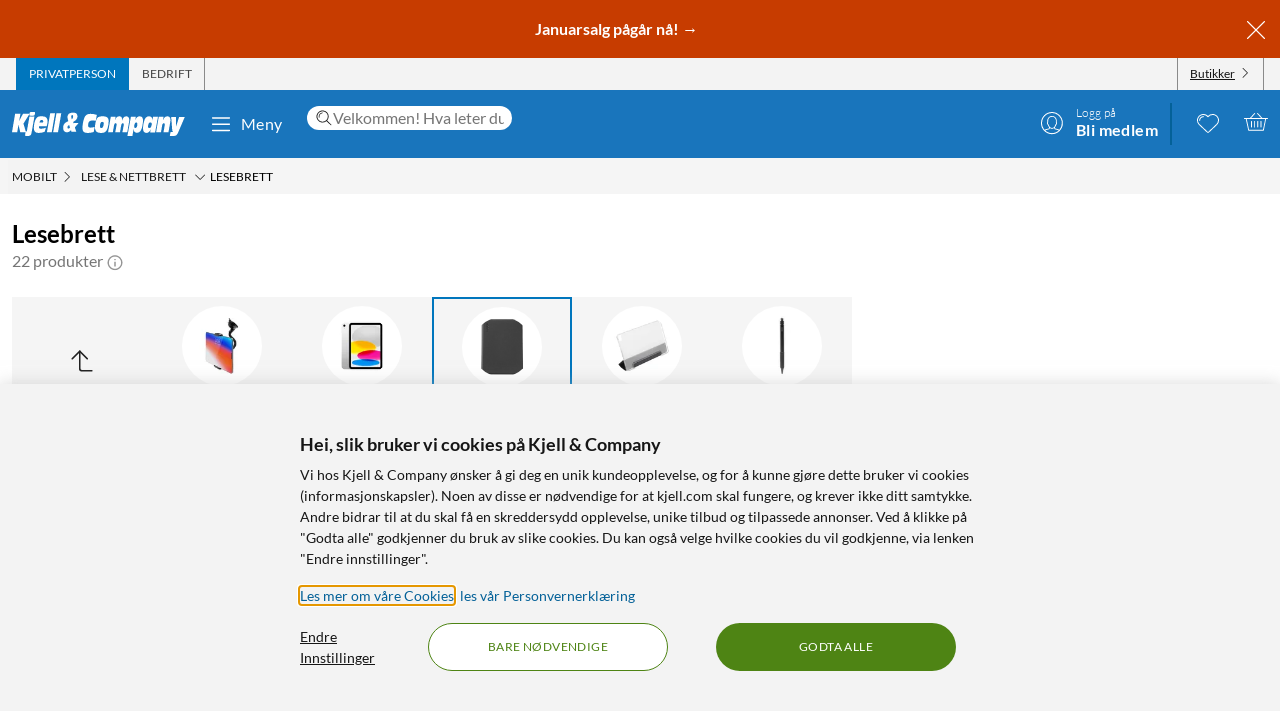

--- FILE ---
content_type: text/html; charset=utf-8
request_url: https://www.kjell.com/no/produkter/mobilt/lese-nettbrett/lesebrett
body_size: 63986
content:
<!DOCTYPE html>
<html lang="nb">
<head>
    <meta charset="utf-8" />
    <meta name="viewport" content="width=device-width, initial-scale=1.0">

    <link rel="apple-touch-icon" sizes="180x180" href="/favicons/apple-touch-icon.png?v=9B0vrx2Ywn">
    <link rel="icon" type="image/png" sizes="32x32" href="/favicons/favicon-32x32.png?v=9B0vrx2Ywn">
    <link rel="icon" type="image/png" sizes="16x16" href="/favicons/favicon-16x16.png?v=9B0vrx2Ywn">
    <link rel="mask-icon" href="/favicons/safari-pinned-tab.svg?v=9B0vrx2Ywn" color="#5bbad5">
    <link rel="shortcut icon" href="/favicons/favicon.ico?v=9B0vrx2Ywn">
    <meta name="apple-mobile-web-app-title" content="Kjell &amp; Company">
    <meta name="application-name" content="Kjell &amp; Company">
    <meta name="msapplication-TileColor" content="#da532c">
    <meta name="msapplication-config" content="/favicons/browserconfig.xml?v=9B0vrx2Ywn">
    <meta name="theme-color" content="#f3f3f3">

    <link rel="manifest" href="/manifest">

    <link rel="preconnect" href="https://stats.g.doubleclick.net">
    <link rel="preconnect" href="https://www.google.com">
    <link rel="preconnect" href="https://adservice.google.com">
    <link rel="preconnect" href="https://www.google.se">
    <link rel="preconnect" href="https://www.google-analytics.com">
    <link rel="preconnect" href="https://googleads.g.doubleclick.net">
    <link rel="preconnect" href="https://adservice.google.se">
    <link rel="preconnect" href="https://www.googleadservices.com">
    <link rel="preconnect" href="https://www.facebook.com">
    <link rel="preconnect" href="https://connect.facebook.net">
    <link rel="preconnect" href="https://cx.atdmt.com">
    <link rel="preconnect" href="https://www.googletagmanager.com">

    <title>Lesebrett - Läs- & surfplattor | Kjell & Company</title><link rel="stylesheet" type="text/css" href="/assets/browser.bundle.ac3531f83dd30efad61d.css" />
<meta name="description" content="Kjøp Lesebrett online på kjell.com. Rask levering og fri frakt fra 999 kroner, eller reserver og hent i din Kjell & Company-butikk samme dag." data-dynamic="1" />
<meta name="robots" content="index,follow" data-dynamic="1" />
<meta property="og:url" content="https://www.kjell.com/no/produkter/mobilt/lese-nettbrett/lesebrett" data-dynamic="1" />
<meta property="og:type" content="website" data-dynamic="1" />
<meta property="og:title" content="Lesebrett - Läs- & surfplattor" data-dynamic="1" />
<meta property="og:description" content="Kjøp Lesebrett online på kjell.com. Rask levering og fri frakt fra 999 kroner, eller reserver og hent i din Kjell & Company-butikk samme dag." data-dynamic="1" />

                <script>
                if (!('Promise' in window && Promise.prototype.finally)) {
                    document.write('<' + 'script src="/assets/polyfills.bundle.77762f0b21eddb35a63b.js" onerror="window.rg4js&&window.rg4js(\'send\', new Error(\'Failed to load: /assets/polyfills.bundle.77762f0b21eddb35a63b.js\'))"></' + 'script>');
                }
                </script>
                <script>
                window.scopeReady = new Promise(function (res, rej) { window.resolveScopeReady = res; window.rejectScopeReady = rej; });
                </script>
            <link rel="canonical" href="https://www.kjell.com/no/produkter/mobilt/lese-nettbrett/lesebrett" id="link-canonical" />
<script src="/assets/browser.bundle.2671152b87582d958179.js" async></script>
<script src="/assets/vendor.chunk.f5d1a04365dd8676afbc.js" async></script>
<link rel="stylesheet" type="text/css" href="/assets/browser.bundle.ac3531f83dd30efad61d.css" />
<link rel="preload" href="/assets/Lato-Black.8603b529aaeddf9f885429649c5fcb7e.woff2" as="font" crossorigin="anonymous" />
<link rel="preload" href="/assets/Lato-BoldItalic.d02640275a76dfab94aa8e0434e4f48d.woff2" as="font" crossorigin="anonymous" />
<link rel="preload" href="/assets/Lato-Italic.7cbdb970fb7ddec4ce6cce45a744e662.woff2" as="font" crossorigin="anonymous" />
<link rel="preload" href="/assets/lato-v24-latin-300.716309aab2bca045f9627f63ad79d0bf.woff2" as="font" crossorigin="anonymous" />
<link rel="preload" href="/assets/lato-v24-latin-700.de69cf9e514df447d1b0bb16f49d2457.woff2" as="font" crossorigin="anonymous" />
<link rel="preload" href="/assets/lato-v24-latin-regular.e1b3b5908c9cf23dfb2b9c52b9a023ab.woff2" as="font" crossorigin="anonymous" />


    <style data-glitz>.a{background-color:white}.b{flex-direction:column;-webkit-box-orient:vertical;-webkit-box-direction:normal}.c{display:-webkit-box;display:-moz-box;display:-ms-flexbox;display:-webkit-flex;display:flex}.d{min-height:100vh}.e{height:1px}.f{width:1px}.g{position:absolute}.h{padding-bottom:0}.i{padding-top:0}.j{padding-right:0}.k{padding-left:0}.l{overflow:hidden}.m{margin-bottom:0}.n{margin-top:0}.o{margin-right:0}.p{margin-left:0}.q{clip:rect(0 0 0 0)}.t{border-radius:0}.u{transform:translate(0, -100%)}.v{inset:0 0 auto 0}.y{pointer-events:none}.z{opacity:0}.a0{font-size:12px}.a1{line-height:1.5rem}.a2{padding-right:48px}.a3{padding-left:48px}.a4{padding-bottom:12px}.a5{padding-top:12px}.a6{height:48px}.a9{background-color:#0076bd}.aa{color:white}.ab{transition-timing-function:ease-out}.ac{transition-duration:200ms}.ae{transition-property:color, background-color;-webkit-transition-property:color, background-color;-moz-transition-property:color, background-color}.af{letter-spacing:0.4px}.ag{white-space:nowrap}.ah{vertical-align:text-bottom}.ai{text-transform:uppercase}.aj{justify-content:center;-webkit-box-pack:center}.ak{align-items:center;-webkit-box-align:center}.al{max-width:100%}.am{display:-webkit-inline-box;display:-moz-inline-box;display:-ms-inline-flexbox;display:-webkit-inline-flex;display:inline-flex}.an{cursor:pointer}.ao{text-align:inherit}.ap{text-decoration:none}.aq{user-select:none;-webkit-user-select:none;-ms-user-select:none}.ar{border-bottom-width:0}.as{border-top-width:0}.at{border-right-width:0}.au{border-left-width:0}.av{font-weight:inherit}.aw{font-variant:inherit}.ax{font-style:inherit}.ay{font-family:inherit}.az{height:100px}.b0{z-index:7}.b1{position:relative}.b2{will-change:opacity}.b3{transition-timing-function:ease-in-out}.b4{transition-property:opacity;-webkit-transition-property:opacity;-moz-transition-property:opacity}.b5{z-index:14}.b6{width:100%}.b7{height:100%}.b8{left:0}.b9{bottom:0}.ba{right:0}.bb{top:0}.bc{position:fixed}.bd{background-color:black}.be{top:100px}.bf{background-color:rgba(0, 102, 181, .90)}.bg{min-height:48px}.bh{color:#ffffff}.bi{background-color:#c73c00}.bj{padding-bottom:4px}.bk{padding-top:4px}.bl{max-height:100%}.bm{text-align:center}.bn{font-size:16px}.bo{margin-right:auto}.bp{margin-left:auto}.bq{width:1400px}.br{flex-basis:100%}.bs{flex-grow:1;-webkit-box-flex:1}.bt{flex-shrink:1}.bu{padding-right:8px}.bv{padding-left:8px}.bw{-webkit-line-clamp:2}.bx{-webkit-box-orient:vertical}.by{display:-webkit-box}.bz{padding-right:12px}.c0{padding-left:12px}.c1{flex-basis:auto}.c2{flex-grow:0;-webkit-box-flex:0}.c3{flex-shrink:0}.c4{color:#161616}.c5{background-color:transparent;background-color:initial}.c6{font-size:inherit}.c7{font-size:1.5em}.c8{padding-right:4px}.c9{padding-left:4px}.ca{height:32px}.cb{background-color:#f3f3f3}.cc{justify-content:space-between;-webkit-box-pack:justify}.cd{max-width:calc(100% - 24px)}.cg{border-right-width:1px}.ch{border-right-style:solid}.ci{border-right-color:transparent}.cj{border-left-width:1px}.ck{border-left-style:solid}.cl{border-left-color:transparent}.cm{transition-delay:.25s}.cn{opacity:1}.cr{border-right-color:#8a8a8a}.cs{color:#454545}.cw{flex-direction:row;-webkit-box-orient:horizontal;-webkit-box-direction:normal}.cx{text-decoration:underline}.cy{margin-left:4px}.cz{margin-bottom:1px}.d0{transform:rotate(270deg)}.d1{height:68px}.d2{height:auto}.d3{padding-top:10px}.d8{color:inherit}.d9{fill:#fffffe}.da{margin-left:12px}.db{text-transform:none}.dc{min-width:48px}.de{margin-right:8px}.df{margin-right:24px}.dg{margin-left:24px}.dh{min-width:300px}.di{max-width:900px}.dj{height:36px}.dk{color:#232323}.dl{inset:0}.dn{border-top-right-radius:12px}.do{border-top-left-radius:12px}.dp{border-bottom-right-radius:12px}.dq{border-bottom-left-radius:12px}.dr{column-gap:8px}.ds{font-size:18px}.f4{cursor:inherit}.f8{background-color:initial}.f9{line-height:inherit}.fa{display:inline-block}.fb{height:42px}.fc{margin-right:-12px}.ff{line-height:1.3}.fg{text-transform:initial}.fh{font-weight:300}.fi{align-items:flex-start;-webkit-box-align:start}.fj{text-overflow:ellipsis}.fk{font-weight:700}.fl{background-color:#046198}.fm{margin-right:12px}.fn{width:2px}.fw{top:48px}.fx{color:#af0917}.fy{margin-bottom:12px}.fz{margin-top:12px}.g0{font-size:14px}.g1{background-color:rgba(244, 244, 244, .90)}.g2{z-index:3}.g3{min-width:0}.g4{margin-left:-4px}.g5{list-style:none}.g7{z-index:2}.gb{padding-bottom:8px}.gc{padding-top:8px}.gg{max-width:150px}.gh{width:12px}.gi{height:12px}.gj{margin-bottom:48px}.gk{padding-top:24px}.gs{line-height:1.5}.gu{opacity:0.9}.gv{color:#666666}.gw{color:#8a8a8a}.gx{min-height:140px}.h1{margin-bottom:24px}.h2{margin-bottom:-16px}.h3{padding-bottom:16px}.h4{scrollbar-width:none}.h5{-ms-overflow-style:none}.h6{will-change:scroll-position}.h7{-webkit-overflow-scrolling:touch}.h8{overflow-y:hidden}.h9{overflow-x:auto}.ha{gap:12px}.hb{flex-wrap:nowrap;-webkit-box-lines:nowrap}.hl{scroll-snap-align:start}.hm{transition-timing-function:ease}.hn{transition-duration:.15s}.ho{transition-property:border-color, box-shadow;-webkit-transition-property:border-color, box-shadow;-moz-transition-property:border-color, box-shadow}.hp{border-bottom-color:transparent}.hq{border-bottom-style:solid}.hr{border-bottom-width:1px}.hs{border-top-color:transparent}.ht{border-top-style:solid}.hu{border-top-width:1px}.hv{flex-basis:140px}.hw{height:140px}.hx{width:140px}.i1{grid-template-columns: 1fr 5fr;-ms-grid-columns: 1fr 5fr}.i2{grid-column-gap:24px}.i3{display:-ms-grid;display:grid}.i4{min-width:200px}.i5{border-bottom-color:#e7e7e7}.i6{max-width:230px}.i7{font-weight:bolder}.i8{font-size:24px}.i9{width:inherit}.ia{text-align:left}.ib{white-space:pre-wrap}.ic{margin-bottom:auto}.id{order:1}.ie{padding-top:2px}.if{margin-right:4px}.ih{transition-property:transform;-webkit-transition-property:transform;-moz-transition-property:transform}.ii{box-sizing:content-box}.ij{max-width:200px}.ik{transform-origin:center top}.il{transform:scaleY(0)}.im{top:100%}.is{clip-path:inset(100%);-webkit-clip-path:inset(100%)}.it{margin-bottom:-1px}.iu{margin-top:-1px}.iv{margin-right:-1px}.iw{margin-left:-1px}.ix{line-height:1}.iy{margin-left:8px}.j0{color:#9b9b9b}.j5{cursor:default}.j6{border-bottom-width:thin}.j7{border-bottom-color:#f3f3f3}.j8{height:37px}.j9{order:2}.jf{grid-row-gap:8px}.jl{grid-template-columns:repeat(auto-fill, minmax(130px, 1fr));-ms-grid-columns:repeat(auto-fill, minmax(130px, 1fr))}.jm{padding-bottom:48px}.k1{border-radius:16px}.k2{z-index:1}.k4{text-decoration:inherit}.k5{border-radius:8px}.k6{border-top-right-radius:8px}.k7{border-top-left-radius:8px}.kb{display:contents}.kc{object-fit:contain}.kd{margin-top:auto}.ke{display:block}.kg{height:160px}.kh{transition-timing-function:ease-in}.ki{transition-duration:300ms}.kj{min-height:20px}.kk{margin-bottom:4px}.kl{flex-wrap:wrap;-webkit-box-lines:multiple}.km{margin-left:-2px}.kn{color:#0076bd}.ko{font-weight:400}.kr{color:#4a4a4a}.kt{align-items:baseline;-webkit-box-align:baseline}.ku{line-height:20px}.kv{font-size:20px}.kw{margin-top:8px}.kx{padding-left:1em}.ky{overflow-wrap:break-word}.kz{text-indent:-1em}.l0{list-style-position:inside}.l1{background-color:#454545}.l2{height:6px}.l3{width:6px}.l4{border-radius:50%}.l5{border-top-color:#e7e7e7}.l6{align-items:start;-webkit-box-align:start}.l7{margin-top:4px}.l8{font-size:8px}.l9{color:#4e8414}.la{vertical-align:middle}.lb{padding-bottom:2px}.lc{background-color:rgba(255,255,255,.9)}.ld{right:8px}.le{top:12px}.lf{height:24px}.li{letter-spacing:0.5px}.lj{padding-bottom:1px}.lk{padding-top:1px}.ll{border-radius:2px}.lm{font-size:13px}.ln{left:0.1em}.lo{top:-0.25em}.lp{font-size:80%}.lq{order:3}.lr{order:4}.ls{width:992px}.lu{background-color:#e7e7e7}.ly{margin-bottom:8px}.lz{margin-top:48px}.m0{font-size:36px}.m1{max-width:507px}.m2{margin-top:24px}.m3{width:-webkit-fit-content;width:-moz-fit-content;width:fit-content}.m5{background-color:#4e8414}.m6{border-radius:100vw}.m7{padding-bottom:24px}.m8{justify-content:space-around;-webkit-box-pack:justify}.m9{letter-spacing:0.03em}.ma{list-style-type:none}.mb{gap:24px}.mc{object-fit:cover}.md{height:unset}.mf{width:24px}.mg{row-gap:24px}.mh{column-gap:48px}.mk{height:20px}.mm{height:50px}.mn{width:50px}.mp{z-index:99}.r:focus{z-index:15}.s:focus{transform:translate(0, 0)}.f6:focus{outline-style:none}.f7:focus{outline-width:0}.fq:focus{transform:scale(1)}.w:focus-visible{pointer-events:auto}.x:focus-visible{opacity:1}.d5:focus-visible{outline-color:white}.g6:focus-visible{outline-offset:-2px}.a7:hover{background-color:#046198}.a8:hover{color:white}.d6:hover{text-decoration:none}.d7:hover{color:inherit}.dd:hover{background-color:transparent;background-color:initial}.fd:hover{text-decoration:underline}.fe:hover{cursor:pointer}.hh:hover{border-bottom-color:#e7e7e7}.hi:hover{border-top-color:#e7e7e7}.hj:hover{border-right-color:#e7e7e7}.hk:hover{border-left-color:#e7e7e7}.ig:hover{color:#727272}.iz:hover{opacity:0.8}.k3:hover{text-decoration:inherit}.ks:hover{color:#161616}.lg:hover{fill:#af0917}.lh:hover{filter:opacity(0.8)}.m4:hover{background-color:#447312}.me:hover{font-weight:700}.co:first-child{border-left-width:1px}.cp:first-child{border-left-style:solid}.cq:first-child{border-left-color:#8a8a8a}.in:first-child{margin-top:0}.dt::-webkit-search-results-decoration{display:none}.du::-webkit-search-results-button{display:none}.dv::-webkit-search-cancel-button{display:none}.dw::-webkit-search-decoration{display:none}.dx:-webkit-autofill:focus{transition-timing-function:ease-in-out}.dy:-webkit-autofill:focus{transition-duration:0s}.dz:-webkit-autofill:focus{transition-property:background-color;-webkit-transition-property:background-color;-moz-transition-property:background-color}.e0:-webkit-autofill:focus{transition-delay:5000s}.e1:-webkit-autofill:focus{-webkit-box-shadow:0 0 0px 1000px white inset}.e2:-webkit-autofill:focus{-webkit-text-fill-color:#232323}.e3:-webkit-autofill:focus{font-weight:inherit}.e4:-webkit-autofill:focus{font-variant:inherit}.e5:-webkit-autofill:focus{font-style:inherit}.e6:-webkit-autofill:focus{font-size:inherit}.e7:-webkit-autofill:focus{font-family:inherit}.e8:-webkit-autofill:hover{transition-timing-function:ease-in-out}.e9:-webkit-autofill:hover{transition-duration:0s}.ea:-webkit-autofill:hover{transition-property:background-color;-webkit-transition-property:background-color;-moz-transition-property:background-color}.eb:-webkit-autofill:hover{transition-delay:5000s}.ec:-webkit-autofill:hover{-webkit-box-shadow:0 0 0px 1000px white inset}.ed:-webkit-autofill:hover{-webkit-text-fill-color:#232323}.ee:-webkit-autofill:hover{font-weight:inherit}.ef:-webkit-autofill:hover{font-variant:inherit}.eg:-webkit-autofill:hover{font-style:inherit}.eh:-webkit-autofill:hover{font-size:inherit}.ei:-webkit-autofill:hover{font-family:inherit}.ej:-webkit-autofill{transition-timing-function:ease-in-out}.ek:-webkit-autofill{transition-duration:0s}.el:-webkit-autofill{transition-property:background-color;-webkit-transition-property:background-color;-moz-transition-property:background-color}.em:-webkit-autofill{transition-delay:5000s}.en:-webkit-autofill{-webkit-box-shadow:0 0 0px 1000px white inset}.eo:-webkit-autofill{-webkit-text-fill-color:#232323}.ep:-webkit-autofill{font-weight:inherit}.eq:-webkit-autofill{font-variant:inherit}.er:-webkit-autofill{font-style:inherit}.es:-webkit-autofill{font-size:inherit}.et:-webkit-autofill{font-family:inherit}.eu::-webkit-outer-spin-button{margin-bottom:0}.ev::-webkit-outer-spin-button{margin-top:0}.ew::-webkit-outer-spin-button{margin-right:0}.ex::-webkit-outer-spin-button{margin-left:0}.ey::-webkit-outer-spin-button{-webkit-appearance:none}.ez::-webkit-inner-spin-button{margin-bottom:0}.f0::-webkit-inner-spin-button{margin-top:0}.f1::-webkit-inner-spin-button{margin-right:0}.f2::-webkit-inner-spin-button{margin-left:0}.f3::-webkit-inner-spin-button{-webkit-appearance:none}.f5:disabled{color:#161616}.fo:visited{transform:scale(1)}.fp:active{transform:scale(1)}.gd:not(:hover){text-decoration:inherit}.hc:focus-within{box-shadow:0 0 0 2px rgba(0,0,0,0.15) inset}.hd:focus-within{border-bottom-color:#888}.he:focus-within{border-top-color:#888}.hf:focus-within{border-right-color:#888}.hg:focus-within{border-left-color:#888}.io:focus-within{outline-offset:-2px}.ip:focus-within{outline-color:black}.iq:focus-within{outline-width:2px}.ir:focus-within{outline-style:solid}.j1:not(:disabled):hover{cursor:pointer}.j2:not(:disabled):hover{background-color:#0076bd}.j3:not(:disabled):hover{color:white}.j4:not(:disabled):hover{text-decoration:none}.k8:before{padding-top:100%}.k9:before{float:left}.ka:before{content:""}</style><style data-glitz media="(hover: hover)">.fr{will-change:transform}.fs{transition-timing-function:ease}.ft{transition-duration:200ms}.fu{transition-property:transform;-webkit-transition-property:transform;-moz-transition-property:transform}.ce:hover{color:white}.cf:hover{text-decoration:underline}.ct:hover{color:#161616}.cu:hover{color:#454545}.cv:hover{cursor:pointer}.dm:hover{background-color:#f3f3f3}.fv:hover{transform:scale(1.08)}.ge:hover{color:#727272}</style><style data-glitz media="(max-width: 767px)">.gy{margin-bottom:24px}.gz{margin-right:12px}.h0{margin-left:12px}</style><style data-glitz media="(max-width: 991px)">.hz{flex-direction:column-reverse;-webkit-box-orient:vertical;-webkit-box-direction:reverse}.i0{display:-webkit-box;display:-moz-box;display:-ms-flexbox;display:-webkit-flex;display:flex}.ja{padding-bottom:12px}.jb{padding-top:12px}.jc{padding-right:12px}.jd{padding-left:12px}.je{background-color:#f3f3f3}.lv{margin-left:12px}.lw{z-index:2}.lx{max-width:320px}.mi{min-width:100px}.mj{margin-right:unset}.mo{width:240px}</style><style data-glitz media="(hover: hover) and (min-width: 992px)">.jn:hover:before{opacity:1}.jo:hover{z-index:1}.jp:before{border-radius:8px}.jq:before{transition-timing-function:ease-out}.jr:before{transition-duration:300ms}.js:before{transition-property:opacity;-webkit-transition-property:opacity;-moz-transition-property:opacity}.jt:before{opacity:0}.ju:before{box-shadow:0 4px 16px 0 rgba(179, 179, 179, 0.5)}.jv:before{bottom:0}.jw:before{right:0}.jx:before{left:0}.jy:before{top:0}.jz:before{position:absolute}.k0:before{content:""}</style><style data-glitz media="(min-width: 400px)">.jk{grid-template-columns:repeat(auto-fill, minmax(170px, 1fr));-ms-grid-columns:repeat(auto-fill, minmax(170px, 1fr))}</style><style data-glitz media="(min-width: 768px)">.g8{padding-bottom:8px}.g9{padding-top:8px}.ga{margin-top:2px}.gf{max-width:300px}.jj{grid-template-columns:repeat(auto-fill, minmax(170px, 1fr));-ms-grid-columns:repeat(auto-fill, minmax(170px, 1fr))}.kf{height:200px}</style><style data-glitz media="(min-width: 992px)">.gl{margin-bottom:0}.gm{margin-top:0}.gn{margin-right:0}.go{margin-left:0}.gp{text-align:left}.gq{font-size:24px}.gr{line-height:1.3}.gt{padding-bottom:24px}.hy{margin-top:24px}.jg{padding-right:12px}.jh{padding-left:12px}.ji{grid-template-columns:repeat(auto-fill, minmax(198px, 1fr));-ms-grid-columns:repeat(auto-fill, minmax(198px, 1fr))}.kp{margin-right:4px}.kq{color:#454545}.lt{justify-content:space-around;-webkit-box-pack:justify}.ml{margin-right:unset}</style><style data-glitz media="(min-width: 1400px)">.d4{padding-right:12px}</style>
    <script>
  window.dataLayer = window.dataLayer || [];
  window.dataLayer.push({
    originalLocation: document.location.protocol + '//' +
                      document.location.hostname +
                      document.location.pathname +
                      document.location.search
  });
</script>
</head>
<body>
    <noscript><iframe src = "https://www.googletagmanager.com/ns.html?id=GTM-5B3NN4Q" height = "0" width = "0" style = "display:none;visibility:hidden" ></iframe></noscript>

    <div>
        <style>
            #not-supported {
                display: none;
            }

            body.oldbrowser #not-supported {
                display: block;
                width: 100%;
                background: black;
                color: white;
                padding: 15px;
                position: fixed;
                bottom: 0;
                z-index: 11;
                opacity: 0.8;
                pointer-events: none;
            }
        </style>
        <style media="screen and (max-width : 360px) and (-webkit-max-device-pixel-ratio : 2)">
            body.oldbrowser #not-supported {
                position: absolute;
                -webkit-transform: translateZ(0);
            }
        </style>
        <style media="screen and (max-width : 992px)">
            body.oldbrowser #not-supported {
                bottom: 92px;
            }
        </style>
        <div id="container"><div id="content-container" class="a b c d"><div id="global-live-region" role="status" aria-live="polite" aria-atomic="true" class="e f g h i j k l m n o p q"></div><span tabindex="-1" id="top-content-container"></span><button aria-label="Hopp til innhold" type="button" class="r s t u v g w x y z a0 a1 a2 a3 a4 a5 a6 a7 a8 a9 aa l ab ac ae af ag ah ai aj ak al am an ao ap aq ar as at au av aw ax ay">Hopp til innhold</button><div data-test-id="hdr_con" class="az b0 b1"><div class="y z b2 b3 ac b4 b5 b6 b7 b8 b9 ba bb bc bd"></div><div class="b6"><div class="be aa bf b6 bc"></div><div class="aa bf b6 bc"><div><header><div class=""><div><div class="bg bh bi ak c l"><div class="bj bk bl bm bn b6 al bo bp"><div appearance="2" class="ak c bq al bo bp"><div class="br bs bt bj bk bu bv l bw bx by b7"><p style="text-align:center;margin-bottom:0;font-size:16px;color:#ffffff"><strong> <a style="color:#ffffff;text-decoration:none" href="/no/kampanjer/lagerrydding" data-scope-link="true"> <span style="text-decoration:none">Januarsalg pågår nå!</span> → </a> </strong></p></div><button class="a4 a5 bz c0 c1 c2 c3 c4 an c5 ao ap aq ar as at au av aw ax c6 ay"><svg aria-hidden="true" width="1em" height="1em" fill="currentColor" role="img" class="bh c7 am" viewBox="0 0 24 24"><path d="M3.186 20.814a.62.62 0 00.45.186.62.62 0 00.448-.186L12 12.898l7.916 7.916a.62.62 0 00.449.186.636.636 0 00.45-1.084L12.897 12l7.916-7.916a.636.636 0 00-.898-.898L12 11.102 4.084 3.186a.636.636 0 00-.898.898L11.102 12l-7.916 7.916a.636.636 0 000 .898z"></path></svg></button></div></div></div></div></div><div aria-labelledby="top-header" class="a0 c8 c9 c4 ca cb"><div id="top-header" aria-label="Handle som Privat, bedrift eller velg butikk" appearance="2,4" class="a0 ca ak cc c bq cd bo bp"><div role="tablist" class="b7 c"><button aria-labelledby="private_customer" role="tab" aria-selected="true" class="ce cf aa a9 ai bz c0 cg ch ci cj ck cl ak c an ao ap aq h i ar as av aw ax c6 ay"><span id="private_customer" class="b2 cm ab ac b4 cn">Privatperson</span></button><button aria-labelledby="company_customer" role="tab" aria-selected="false" class="co cp cq cg ch cr cs ct cf ai bz c0 cj ck cl ak c an c5 ao ap aq h i ar as av aw ax c6 ay"><span id="company_customer" class="b2 cm ab ac b4 cn">Bedrift</span></button></div><div class="b7 c"><button type="button" data-test-id="hdr_store-btn" aria-labelledby="store_name store_select" aria-expanded="false" class="bz c0 ak c cu cf c4 co cp cq cg ch cr cv c6 bj bk cw cx an c5 ao aq ar as au av aw ax ay"><span id="store_select">Butikker</span><svg aria-hidden="true" width="1em" height="1em" fill="currentColor" role="img" class="cy cz a0 d0 am" viewBox="0 0 24 24"><path d="M21.8 7.4a.7.7 0 00-1 0L12.3 16 3.7 7.4a.7.7 0 00-1 1l9 9 .6.2c.1 0 .3 0 .4-.2l9-9c.4-.3.4-.7 0-1z"></path></svg></button></div></div></div><div role="navigation" aria-labelledby="bottom-header" appearance="2,4" class="d1 bq cd bo bp"><div id="bottom-header" aria-label="Meny, søkefelt, min profil, ønskeliste og handlekurv" class="d2 d3 b1 cc ak c"><a tabindex="0" aria-label="Gå til Kjell &amp; Companys startside" rel="home" class="d4 d5 d6 d7 d8 bz" data-scope-link="true" href="/no/"><div class="b7 b aj c b1"><svg aria-label="Kjell &amp; Company-logo" role="img" class="d9" width="173" height="24" viewBox="0 0 173 24"><path d="M22.145 0c.619 0 .937.19.937.57 0 .217-.213 1.52-.372 2.308-.158.787-.988.814-2.507.814h-.812c-1.27 0-1.924-.027-1.924-.651 0-.407.088-1.14.211-1.765C17.926.19 18.014 0 19.815 0h2.33zM66.75 10.891l-3.882 4.419 1.421 4.467h-4.807l-.463-1.539c-1.04 1.085-2.677 2.07-4.114 2.07-1.932 0-3.75-1.263-3.75-4.62 0-4.191 2.825-5.53 5.237-6.489-.561-1.413-.876-3.105-.876-4.19 0-3.788 3.552-4.394 5.452-4.394 2.032 0 4.478.48 4.478 3.888 0 2.248-1.372 3.737-4.28 5.504l.463 1.414.397-.53h4.724zm-8.733 4.859l-.864-2.827c-1.289.866-1.631 1.375-1.631 2.521 0 .714.375 1.171.815 1.171.571 0 1.141-.432 1.68-.865zm3.119-11.156c0-1.057-.424-1.517-.965-1.517-.585 0-.906.623-.906 1.653 0 .731.277 1.896.54 2.655.585-.515 1.331-1.788 1.331-2.79zM78.762 15.65c1.318 0 2.602-.453 3.903-.782l-.924 5.148c-2.312.757-4.743.908-5.89.908-3.682 0-5.359-1.06-5.359-5.223 0-2.624.959-8.807 2.534-11.305 1.404-2.17 3.613-2.549 5.547-2.549 2.106 0 4.195.404 6.267 1.034l-1.08 5.956c-1.061-.227-1.968-.353-2.96-.353-1.525 0-2.911.176-3.819 1.438-.446.63-.89 1.867-.89 3.407 0 1.791.821 2.321 2.67 2.321zm17.931-6.641c0 2.516-.422 4.853-1.114 7.113-1.283 4.108-3.477 4.802-6.314 4.802-2.75 0-6.296-.308-6.296-5.675 0-2.594.658-5.7 1.57-7.833.878-2.028 2.093-3.107 5.976-3.107 2.143 0 6.178.077 6.178 4.7zm-4.99 2.588c0-1.338-.384-1.75-1.688-1.75-1.537 0-2.04 2.471-2.055 4.712 0 1.004.501 1.442 1.487 1.442 1.738 0 2.256-2.807 2.256-4.404zm25.243-1l-1.685 9.712h-4.858l1.036-5.572c.15-.818.383-1.892.383-2.35 0-.845-.584-1.126-1.034-1.126-1.168 0-1.403.844-1.803 3.246l-1.002 5.802h-4.738l1.034-5.572c.15-.818.384-1.892.384-2.35 0-.845-.584-1.126-1.034-1.126-1.169 0-1.403.844-1.803 3.246l-1.001 5.802h-4.756l2.702-15.463h4.824l-.735 3.63h.034c.901-2.735 2.17-4.167 4.256-4.167 2.052 0 2.97.818 2.97 4.166h.034c.684-2.632 2.152-4.166 4.122-4.166 1.635 0 3.003 1.125 3.003 3.348 0 .895-.184 2.07-.333 2.94zm29.03-5.749l-2.853 15.537h-4.956l.628-3.132h-.035c-.9 2.54-2.444 3.671-4.31 3.671-1.902 0-3.446-1.156-3.446-4.34 0-2.542.542-4.982 1.035-7.165.797-3.492 2.563-5.11 4.923-5.11 2.138 0 3.36.95 3.429 4.007h.033l.595-3.468h4.956zm-6.239 7.018c0-1.078-.674-1.403-1.295-1.403-1.437 0-1.88.977-2.288 2.807-.09.4-.16.827-.16 1.202 0 1.203.603 1.529 1.348 1.529 1.295 0 1.917-1.103 2.235-2.707.071-.476.16-.877.16-1.428zm18.353-.81l-1.63 9.253h-4.976l.84-4.677c.165-.92.445-2.48.445-3.067 0-.997-.445-1.304-.972-1.304-.922 0-1.367.435-1.763 2.787l-1.054 6.26h-4.876l2.652-15.462h4.778l-.626 3.63h.032c1.006-2.889 2.307-4.167 4.399-4.167 1.647 0 3.113.895 3.113 3.578 0 1.022-.164 2.096-.362 3.17zm14.71-6.132l-6.665 15.57C165.109 22.89 164.083 24 161.657 24h-3.829l.7-3.886h2.65v-.05c-.838-.909-.94-1.716-1.043-3.129l-.922-12.012h4.802l.103 9.312h.034l2.99-9.312h5.658zM22.458 4.408l-2.873 16.186C19.194 22.822 18.7 24 15.504 24c-.85 0-1.734-.077-2.55-.307l.613-3.56h-5.32l-1.786-7.35h-.034l-1.19 7.35H0L3.128 1.846h5.305L7.124 9.12h.034l3.775-7.274h6.596l-6.07 9.759 2.334 7.963c.084.013.201.027.334.027.493 0 .73-.307.867-1.075l2.5-14.112c.594.128 1.564.23 2.532.23h.035c1.07 0 1.802-.102 2.397-.23zM43.044 1.23l-3.297 19.077h-4.813L38.231 1.23h4.813zm1.424 0h4.814l-3.297 19.077h-4.812L44.468 1.23zM26.966 14.195c-.068.334-.085.59-.085.822 0 1.669 1.367 1.72 2.448 1.72 1.587 0 3.14-.539 4.643-1.027l-1.317 4.083c-1.824.72-3.73 1.13-5.622 1.13-2.312 0-5.2-.334-5.2-4.879 0-3.39.996-7.19 1.942-8.911 1.503-2.723 3.325-2.825 5.52-2.825 4.525 0 6.263 1.206 6.263 5.393 0 .899-.54 3.467-.843 4.494h-7.75zm.482-3.733h3.639c.052-.426.104-.781.104-1.136 0-1.065-.87-1.326-1.323-1.326-1.218 0-1.897.474-2.42 2.462zm103.556-2.15c0 1.521-.153 2.763-.508 4.816-.71 4.055-1.914 7.577-5.3 7.577-1.202 0-3.353-.025-3.574-3.623h-.033L120.387 24h-4.98l3.506-19.16h4.877l-.66 3.422h.034c1.05-2.56 2.269-3.954 4.487-3.954 2.185 0 3.353 1.293 3.353 4.005zm-5.615 3.653c0-1.053-.55-1.503-1.178-1.503-1.543 0-1.941 2.305-1.941 4.06 0 1.027.291 1.478 1.04 1.478 1.315 0 2.08-1.78 2.08-4.035z"></path></svg></div></a><button data-test-id="main-menu-button" aria-label="Meny" aria-expanded="false" type="button" class="da db bn j k dc bm a1 a4 a5 a6 dd d7 c5 d8 l b1 ab ac ae af ag ah aj ak al am an ap aq ar as at au av aw ax ay"><svg aria-hidden="true" width="1em" height="1em" fill="currentColor" role="img" class="de c7 am" viewBox="0 0 24 24"><path d="M20.5 17.793c.276 0 .5.313.5.7 0 .387-.224.7-.5.7h-17c-.276 0-.5-.313-.5-.7 0-.387.224-.7.5-.7zm-17-6.276h17c.276 0 .5.314.5.7 0 .348-.181.637-.419.691l-.081.01h-17c-.276 0-.5-.314-.5-.7 0-.349.181-.637.419-.692l.081-.009h17zm0-6.276h17c.276 0 .5.314.5.7 0 .348-.181.637-.419.691l-.081.01h-17c-.276 0-.5-.314-.5-.7 0-.349.181-.637.419-.691l.081-.01h17z"></path></svg>Meny</button><div class="df dg bs dh di"><form action="/no/sok" role="search" class="b6 b1 dj bn dk"><div class="dl g c"><div class="dm bu bv bs l dn do dp dq ak dr c a b1"><svg aria-hidden="true" width="1em" height="1em" fill="currentColor" role="img" class="c3 c4 ds am" viewBox="0 0 24 24"><path d="M21.697 21.525a.584.584 0 01-.821 0l-5.487-5.429a8.098 8.098 0 01-5.28 1.946C5.64 18.042 2 14.444 2 10.022 2 5.598 5.638 2 10.11 2c4.466 0 8.1 3.599 8.1 8.021a7.9 7.9 0 01-2 5.263l5.487 5.428a.57.57 0 010 .813zM17.073 10.02c0-3.8-3.126-6.891-6.964-6.891-3.841 0-6.968 3.091-6.968 6.891s3.127 6.892 6.968 6.892a6.956 6.956 0 004.924-2.02 6.812 6.812 0 002.04-4.872zM9.89 5.62c-2.348.376-4.052 2.357-4.052 4.71 0 .197.015.414.054.673a.483.483 0 01-.414.542c-.02.004-.043.004-.066.004a.479.479 0 01-.477-.41 5.293 5.293 0 01-.066-.81c0-2.824 2.047-5.204 4.865-5.652a.479.479 0 01.156.944z"></path></svg><input type="search" tabindex="0" aria-label="Velkommen! Hva leter du etter i dag?" placeholder="Velkommen! Hva leter du etter i dag?" name="q" autoComplete="off" value="" maxLength="80" minLength="2" aria-required="true" required="" data-test-id="search-input" class="dt du dv dw dx dy dz e0 e1 e2 e3 e4 e5 e6 e7 e8 e9 ea eb ec ed ee ef eg eh ei ej ek el em en eo ep eq er es et eu ev ew ex ey ez f0 f1 f2 f3 f4 av aw ax c6 ay f5 f6 f7 f8 d8 f9 ar as at au h i j k m n o p b6 fa"/></div></div></form></div><div class="ak c fb fc"><div class="b1"><button data-test-id="user-button" aria-labelledby="login_label register_label" aria-expanded="false" aria-label="Logg på" type="button" class="fd fe bn j k dc bm a1 a4 a5 a6 dd d7 c5 d8 ab ac ae af ag ah ai aj ak al am an ap aq ar as at au av aw ax ay"><div class="b1"><svg aria-hidden="true" width="1em" height="1em" fill="currentColor" role="img" class="c7 am" viewBox="0 0 24 24"><path d="M11.933 23.185C5.903 23.185 1 18.208 1 12.09 1 5.976 5.904 1 11.933 1c6.03 0 10.937 4.976 10.937 11.09 0 6.118-4.908 11.095-10.937 11.095zm6.752-3.743c-.546-.346-1.22-.508-2.135-.738-1.072-.27-2.502-.466-2.374-1.717-.834.775-2.268 1.059-3.43.575-.37-.154-.616-.475-.883-.45.074 1.217-1.388 1.346-2.378 1.592-.965.238-1.66.425-2.21.821 1.762 1.626 4.095 2.626 6.658 2.626 2.608 0 4.978-1.034 6.752-2.709zm-6.004-13.57c-3.327-.292-4.954 2.013-4.473 5.393-.131.058-.324.054-.361.204.008 1.013.197 1.846.928 2.126.361 1.663 1.52 3.613 3.585 3.35 1.668-.208 2.58-1.846 2.941-3.35.702-.288.953-1.234.887-2.167-.016-.159-.267-.08-.361-.163.595-2.646-.912-5.201-3.146-5.393zm-.748-3.843c-5.466 0-9.919 4.514-9.919 10.061 0 2.622 1.003 5.001 2.625 6.793.185-.162.378-.312.587-.425 1.06-.566 2.448-.496 3.75-1.142V16.17c-.526-.479-.608-1.27-.97-1.921-.213-.388-.55-.608-.722-1.021-.197-.454-.394-1.046-.325-1.717.037-.342.247-.554.284-.859.05-.42-.037-.862 0-1.267.213-2.325 1.906-4.113 4.111-4.413h1.368c2.345.392 3.955 2.15 4.11 4.738.021.305-.09.642-.04.984.045.317.304.592.324.938.054 1.08-.44 1.967-1.088 2.617-.16.792-.563 1.338-.928 1.921v1.105c1.088.654 2.55.604 3.626 1.146.222.108.407.237.584.375a10.096 10.096 0 002.542-6.706c0-5.547-4.448-10.06-9.919-10.06z"></path></svg></div><div class="da ff fg fh a0 fi b c"><span id="login_label"><span class="fe">Logg på</span></span><span><span id="register_label" class="fj ag l fe fd fk bn">Bli medlem</span></span></div></button></div><div class="fl fm da fn b7"></div><div class="b1"><button aria-label="0 likte produkter" title="0 likte produkter" aria-expanded="false" type="button" class="an fo fp fq fr fs ft fu fv bn j k dc bm a1 a4 a5 a6 dd d7 c5 d8 ab ac ae af ag ah ai aj ak al am ap aq ar as at au av aw ax ay"><div class="b1"><svg aria-hidden="true" width="1em" height="1em" fill="currentColor" role="img" class="c7 am" viewBox="0 0 24 24"><path d="M21.18 13.726c-.02.02-.036.04-.055.055l.012-.008a.172.172 0 01-.028.024c-1.458 1.435-7.847 7.413-8.102 7.649a1.43 1.43 0 01-1.013.411 1.43 1.43 0 01-.997-.396L2.89 13.805l-.032-.028-.063-.063-.06-.066A6.247 6.247 0 011 9.324c0-3.482 2.873-6.316 6.405-6.316 1.76 0 3.397.694 4.589 1.91A6.414 6.414 0 0116.595 3C20.123 3 23 5.834 23 9.316a6.231 6.231 0 01-1.82 4.41zm-4.585-9.758a5.44 5.44 0 00-4.597 2.513 5.437 5.437 0 00-4.593-2.505c-2.996 0-5.424 2.396-5.424 5.348 0 1.438.577 2.74 1.514 3.7h-.004l.064.063a.329.329 0 01.032.035l8.09 7.637a.459.459 0 00.639 0s6.667-6.237 8.11-7.66h.003c.004-.008.016-.016.02-.024a5.292 5.292 0 001.566-3.76c0-2.951-2.428-5.347-5.42-5.347zM7.413 6.18c-1.808 0-3.278 1.451-3.278 3.235a.486.486 0 01-.493.482.489.489 0 01-.492-.482c0-2.321 1.915-4.207 4.263-4.207a.49.49 0 01.493.486.49.49 0 01-.493.486z"></path></svg></div></button></div><div id="cart-button" class="b1"><button aria-label="Handlekurv er tom" title="Handlekurv er tom" data-test-id="cart-button" aria-expanded="false" type="button" class="an fo fp fq fr fs ft fu fv bn j k dc bm a1 a4 a5 a6 dd d7 c5 d8 ab ac ae af ag ah ai aj ak al am ap aq ar as at au av aw ax ay"><svg aria-hidden="true" width="1em" height="1em" fill="currentColor" role="img" class="c7 am" viewBox="0 0 24 24"><path d="M23.546 9.035H22.08L19.8 20.372a.461.461 0 01-.443.367H4.705a.464.464 0 01-.443-.363L1.811 9.036H.454A.462.462 0 010 8.565.46.46 0 01.454 8.1h5.41l4.512-4.953a.441.441 0 01.64-.019c.183.175.19.474.018.66L7.11 8.1h10.057L13.24 3.787a.478.478 0 01.019-.659.441.441 0 01.64.02l4.51 4.952h5.137c.253 0 .454.208.454.466a.46.46 0 01-.454.47zm-20.81 0L5.064 19.8h13.928l2.163-10.765H2.737zm14.262 8.455a.464.464 0 01-.454-.47l-.011-5.6a.46.46 0 01.45-.469.46.46 0 01.454.47l.014 5.6a.48.48 0 01-.142.34.442.442 0 01-.311.13zm-3.172 0a.464.464 0 01-.454-.47l-.011-5.6a.46.46 0 01.45-.469.46.46 0 01.454.47l.014 5.6a.48.48 0 01-.142.34.442.442 0 01-.311.13zm-3.172 0a.464.464 0 01-.454-.47l-.011-5.6c0-.257.201-.469.454-.469.248 0 .45.208.453.47l.011 5.6a.48.48 0 01-.142.34.442.442 0 01-.311.13zm-3.172 0a.464.464 0 01-.454-.47l-.01-5.6c0-.257.2-.469.453-.469.249 0 .45.208.453.47l.011 5.6a.48.48 0 01-.142.34.442.442 0 01-.311.13z"></path></svg></button></div></div></div></div></header></div></div><noscript class="bm cb fw g bu bv b6 aj ak c fx a4 a5 fy fz g0">Det virker ikke som om nettleseren din har JavaScript aktivert, noe som kreves for å bruke dette nettstedet.</noscript></div></div><div></div><div class=""></div><div role="navigation" aria-label="Brødsmuler" appearance="6" class="g1 g2 b1 b6 al bo bp"><div id="breadcrumbs-menu" appearance="2,4" class="cc c bq cd bo bp"><div class="g3 c"><nav class="g4 a0 cw c"><ol aria-label="Brødsmuler" class="m n o p h i j k ak c g5"><li class="c b1"><a class="g6 an c g7 b1" data-scope-link="true" href="/no/produkter/mobilt"><button type="button" tabindex="-1" class="g8 g9 ga a0 cb c8 c9 gb gc ak c gd cf ge cv cw ap c4 an ao aq ar as at au av aw ax ay"><div class="gf gg fj ag l">MOBILT</div><svg aria-hidden="true" width="1em" height="1em" fill="currentColor" role="img" class="cy gh gi d0 c7 am" viewBox="0 0 24 24"><path d="M21.8 7.4a.7.7 0 00-1 0L12.3 16 3.7 7.4a.7.7 0 00-1 1l9 9 .6.2c.1 0 .3 0 .4-.2l9-9c.4-.3.4-.7 0-1z"></path></svg></button></a></li><li class="c b1"><a class="g6 an c g7 b1" data-scope-link="true" href="/no/produkter/mobilt/lese-nettbrett"><button type="button" tabindex="-1" class="g8 g9 ga a0 cb c8 c9 gb gc ak c gd cf ge cv cw ap c4 an ao aq ar as at au av aw ax ay"><div class="gf gg fj ag l">LESE &amp; NETTBRETT</div><svg aria-hidden="true" width="1em" height="1em" fill="currentColor" role="img" class="cy gh gi d0 c7 am" viewBox="0 0 24 24"><path d="M21.8 7.4a.7.7 0 00-1 0L12.3 16 3.7 7.4a.7.7 0 00-1 1l9 9 .6.2c.1 0 .3 0 .4-.2l9-9c.4-.3.4-.7 0-1z"></path></svg></button></a></li><li aria-current="page" class="c b1"><button style="cursor:default" tabindex="-1" class="g8 g9 ga a0 cb c8 c9 gb gc ak c c4 an ao ap aq ar as at au av aw ax ay"><div class="gf gg fj ag l">LESEBRETT</div></button></li></ol><div class="bs cb g7"></div></nav></div></div></div><div role="main"><div appearance="2,5,4" class="gj bq cd bo bp"><h1 class="gk gl gm gn go gp gq gr bm m n bo bp gs fk ds">Lesebrett</h1><div class="go gt gp a4 bn gu gv bm">22 produkter<span role="button" aria-label="Mer informasjon" aria-pressed="false" tabindex="0" class="n fe fa c8 c9"><svg aria-hidden="true" width="1em" height="1em" fill="currentColor" role="img" class="gw bn am" viewBox="0 0 14 15"><path d="M6.344 10.7h1.312V6.325H6.344V10.7zM7 5.013a.633.633 0 00.465-.192.633.633 0 00.191-.465.633.633 0 00-.191-.464A.633.633 0 007 3.7a.633.633 0 00-.465.192.633.633 0 00-.191.464c0 .182.064.337.191.465A.633.633 0 007 5.013zM7 14.2a6.82 6.82 0 01-2.716-.547 7.055 7.055 0 01-2.233-1.504A7.058 7.058 0 01.547 9.916 6.82 6.82 0 010 7.2a6.8 6.8 0 01.547-2.726A7.057 7.057 0 014.284.746 6.82 6.82 0 017 .2a6.8 6.8 0 012.726.547 7.088 7.088 0 013.727 3.727C13.818 5.32 14 6.228 14 7.2a6.82 6.82 0 01-.547 2.716 7.057 7.057 0 01-3.727 3.737A6.803 6.803 0 017 14.2zm0-1.313c1.58 0 2.922-.553 4.028-1.659 1.106-1.105 1.66-2.448 1.66-4.028 0-1.58-.554-2.922-1.66-4.028C9.922 2.066 8.58 1.512 7 1.512c-1.58 0-2.923.554-4.029 1.66C1.865 4.278 1.312 5.62 1.312 7.2c0 1.58.553 2.923 1.66 4.029C4.076 12.335 5.42 12.888 7 12.888z"></path></svg></span></div><div role="region" aria-label="Kategorinavigasjon" class="gx gy gz h0 h1 fi cw c b1"><div class="l bs"><div class="h2 h3 h4 h5 h6 h7 h8 h9"><ul class="ha hb cw c h i j k m n o p g5"><li class="hc hd he hf hg hh hi hj hk l hl hm hn ho hp hq hr hs ht hu ci ch cg cl ck cj hv c3 c2 g1 hw hx bm b1"><div class="gc bj c8 c9 b7 b6 cc ak b c"><svg aria-labelledby="ImageSubMenuSkeleton_Image_0-aria" role="img" style="border-radius:50%;margin-bottom:4px;width:80px;height:80px" viewBox="0 0 100 100" preserveAspectRatio="none"><title id="ImageSubMenuSkeleton_Image_0-aria">Laster inn...</title><rect role="presentation" x="0" y="0" width="100%" height="100%" clip-path="url(#ImageSubMenuSkeleton_Image_0-diff)" style="fill:url(#ImageSubMenuSkeleton_Image_0-animated-diff)"></rect><defs><clipPath id="ImageSubMenuSkeleton_Image_0-diff"><rect x="0" y="0" rx="4" ry="4" width="100%" height="100%"></rect></clipPath><linearGradient id="ImageSubMenuSkeleton_Image_0-animated-diff"><stop offset="0%" stop-color="#f5f6f7" stop-opacity="1"><animate attributeName="offset" values="-2; -2; 1" keyTimes="0; 0.25; 1" dur="1.2s" repeatCount="indefinite"></animate></stop><stop offset="50%" stop-color="#eee" stop-opacity="1"><animate attributeName="offset" values="-1; -1; 2" keyTimes="0; 0.25; 1" dur="1.2s" repeatCount="indefinite"></animate></stop><stop offset="100%" stop-color="#f5f6f7" stop-opacity="1"><animate attributeName="offset" values="0; 0; 3" keyTimes="0; 0.25; 1" dur="1.2s" repeatCount="indefinite"></animate></stop></linearGradient></defs></svg><svg aria-labelledby="ImageSubMenuSkeleton_Name_0-aria" role="img" style="margin-top:2px;width:100px;height:16px" viewBox="0 0 100 100" preserveAspectRatio="none"><title id="ImageSubMenuSkeleton_Name_0-aria">Laster inn...</title><rect role="presentation" x="0" y="0" width="100%" height="100%" clip-path="url(#ImageSubMenuSkeleton_Name_0-diff)" style="fill:url(#ImageSubMenuSkeleton_Name_0-animated-diff)"></rect><defs><clipPath id="ImageSubMenuSkeleton_Name_0-diff"><rect x="0" y="0" rx="4" ry="4" width="100%" height="100%"></rect></clipPath><linearGradient id="ImageSubMenuSkeleton_Name_0-animated-diff"><stop offset="0%" stop-color="#f5f6f7" stop-opacity="1"><animate attributeName="offset" values="-2; -2; 1" keyTimes="0; 0.25; 1" dur="1.2s" repeatCount="indefinite"></animate></stop><stop offset="50%" stop-color="#eee" stop-opacity="1"><animate attributeName="offset" values="-1; -1; 2" keyTimes="0; 0.25; 1" dur="1.2s" repeatCount="indefinite"></animate></stop><stop offset="100%" stop-color="#f5f6f7" stop-opacity="1"><animate attributeName="offset" values="0; 0; 3" keyTimes="0; 0.25; 1" dur="1.2s" repeatCount="indefinite"></animate></stop></linearGradient></defs></svg></div></li><li class="hc hd he hf hg hh hi hj hk l hl hm hn ho hp hq hr hs ht hu ci ch cg cl ck cj hv c3 c2 g1 hw hx bm b1"><div class="gc bj c8 c9 b7 b6 cc ak b c"><svg aria-labelledby="ImageSubMenuSkeleton_Image_1-aria" role="img" style="border-radius:50%;margin-bottom:4px;width:80px;height:80px" viewBox="0 0 100 100" preserveAspectRatio="none"><title id="ImageSubMenuSkeleton_Image_1-aria">Laster inn...</title><rect role="presentation" x="0" y="0" width="100%" height="100%" clip-path="url(#ImageSubMenuSkeleton_Image_1-diff)" style="fill:url(#ImageSubMenuSkeleton_Image_1-animated-diff)"></rect><defs><clipPath id="ImageSubMenuSkeleton_Image_1-diff"><rect x="0" y="0" rx="4" ry="4" width="100%" height="100%"></rect></clipPath><linearGradient id="ImageSubMenuSkeleton_Image_1-animated-diff"><stop offset="0%" stop-color="#f5f6f7" stop-opacity="1"><animate attributeName="offset" values="-2; -2; 1" keyTimes="0; 0.25; 1" dur="1.2s" repeatCount="indefinite"></animate></stop><stop offset="50%" stop-color="#eee" stop-opacity="1"><animate attributeName="offset" values="-1; -1; 2" keyTimes="0; 0.25; 1" dur="1.2s" repeatCount="indefinite"></animate></stop><stop offset="100%" stop-color="#f5f6f7" stop-opacity="1"><animate attributeName="offset" values="0; 0; 3" keyTimes="0; 0.25; 1" dur="1.2s" repeatCount="indefinite"></animate></stop></linearGradient></defs></svg><svg aria-labelledby="ImageSubMenuSkeleton_Name_1-aria" role="img" style="margin-top:2px;width:100px;height:16px" viewBox="0 0 100 100" preserveAspectRatio="none"><title id="ImageSubMenuSkeleton_Name_1-aria">Laster inn...</title><rect role="presentation" x="0" y="0" width="100%" height="100%" clip-path="url(#ImageSubMenuSkeleton_Name_1-diff)" style="fill:url(#ImageSubMenuSkeleton_Name_1-animated-diff)"></rect><defs><clipPath id="ImageSubMenuSkeleton_Name_1-diff"><rect x="0" y="0" rx="4" ry="4" width="100%" height="100%"></rect></clipPath><linearGradient id="ImageSubMenuSkeleton_Name_1-animated-diff"><stop offset="0%" stop-color="#f5f6f7" stop-opacity="1"><animate attributeName="offset" values="-2; -2; 1" keyTimes="0; 0.25; 1" dur="1.2s" repeatCount="indefinite"></animate></stop><stop offset="50%" stop-color="#eee" stop-opacity="1"><animate attributeName="offset" values="-1; -1; 2" keyTimes="0; 0.25; 1" dur="1.2s" repeatCount="indefinite"></animate></stop><stop offset="100%" stop-color="#f5f6f7" stop-opacity="1"><animate attributeName="offset" values="0; 0; 3" keyTimes="0; 0.25; 1" dur="1.2s" repeatCount="indefinite"></animate></stop></linearGradient></defs></svg></div></li><li class="hc hd he hf hg hh hi hj hk l hl hm hn ho hp hq hr hs ht hu ci ch cg cl ck cj hv c3 c2 g1 hw hx bm b1"><div class="gc bj c8 c9 b7 b6 cc ak b c"><svg aria-labelledby="ImageSubMenuSkeleton_Image_2-aria" role="img" style="border-radius:50%;margin-bottom:4px;width:80px;height:80px" viewBox="0 0 100 100" preserveAspectRatio="none"><title id="ImageSubMenuSkeleton_Image_2-aria">Laster inn...</title><rect role="presentation" x="0" y="0" width="100%" height="100%" clip-path="url(#ImageSubMenuSkeleton_Image_2-diff)" style="fill:url(#ImageSubMenuSkeleton_Image_2-animated-diff)"></rect><defs><clipPath id="ImageSubMenuSkeleton_Image_2-diff"><rect x="0" y="0" rx="4" ry="4" width="100%" height="100%"></rect></clipPath><linearGradient id="ImageSubMenuSkeleton_Image_2-animated-diff"><stop offset="0%" stop-color="#f5f6f7" stop-opacity="1"><animate attributeName="offset" values="-2; -2; 1" keyTimes="0; 0.25; 1" dur="1.2s" repeatCount="indefinite"></animate></stop><stop offset="50%" stop-color="#eee" stop-opacity="1"><animate attributeName="offset" values="-1; -1; 2" keyTimes="0; 0.25; 1" dur="1.2s" repeatCount="indefinite"></animate></stop><stop offset="100%" stop-color="#f5f6f7" stop-opacity="1"><animate attributeName="offset" values="0; 0; 3" keyTimes="0; 0.25; 1" dur="1.2s" repeatCount="indefinite"></animate></stop></linearGradient></defs></svg><svg aria-labelledby="ImageSubMenuSkeleton_Name_2-aria" role="img" style="margin-top:2px;width:100px;height:16px" viewBox="0 0 100 100" preserveAspectRatio="none"><title id="ImageSubMenuSkeleton_Name_2-aria">Laster inn...</title><rect role="presentation" x="0" y="0" width="100%" height="100%" clip-path="url(#ImageSubMenuSkeleton_Name_2-diff)" style="fill:url(#ImageSubMenuSkeleton_Name_2-animated-diff)"></rect><defs><clipPath id="ImageSubMenuSkeleton_Name_2-diff"><rect x="0" y="0" rx="4" ry="4" width="100%" height="100%"></rect></clipPath><linearGradient id="ImageSubMenuSkeleton_Name_2-animated-diff"><stop offset="0%" stop-color="#f5f6f7" stop-opacity="1"><animate attributeName="offset" values="-2; -2; 1" keyTimes="0; 0.25; 1" dur="1.2s" repeatCount="indefinite"></animate></stop><stop offset="50%" stop-color="#eee" stop-opacity="1"><animate attributeName="offset" values="-1; -1; 2" keyTimes="0; 0.25; 1" dur="1.2s" repeatCount="indefinite"></animate></stop><stop offset="100%" stop-color="#f5f6f7" stop-opacity="1"><animate attributeName="offset" values="0; 0; 3" keyTimes="0; 0.25; 1" dur="1.2s" repeatCount="indefinite"></animate></stop></linearGradient></defs></svg></div></li><li class="hc hd he hf hg hh hi hj hk l hl hm hn ho hp hq hr hs ht hu ci ch cg cl ck cj hv c3 c2 g1 hw hx bm b1"><div class="gc bj c8 c9 b7 b6 cc ak b c"><svg aria-labelledby="ImageSubMenuSkeleton_Image_3-aria" role="img" style="border-radius:50%;margin-bottom:4px;width:80px;height:80px" viewBox="0 0 100 100" preserveAspectRatio="none"><title id="ImageSubMenuSkeleton_Image_3-aria">Laster inn...</title><rect role="presentation" x="0" y="0" width="100%" height="100%" clip-path="url(#ImageSubMenuSkeleton_Image_3-diff)" style="fill:url(#ImageSubMenuSkeleton_Image_3-animated-diff)"></rect><defs><clipPath id="ImageSubMenuSkeleton_Image_3-diff"><rect x="0" y="0" rx="4" ry="4" width="100%" height="100%"></rect></clipPath><linearGradient id="ImageSubMenuSkeleton_Image_3-animated-diff"><stop offset="0%" stop-color="#f5f6f7" stop-opacity="1"><animate attributeName="offset" values="-2; -2; 1" keyTimes="0; 0.25; 1" dur="1.2s" repeatCount="indefinite"></animate></stop><stop offset="50%" stop-color="#eee" stop-opacity="1"><animate attributeName="offset" values="-1; -1; 2" keyTimes="0; 0.25; 1" dur="1.2s" repeatCount="indefinite"></animate></stop><stop offset="100%" stop-color="#f5f6f7" stop-opacity="1"><animate attributeName="offset" values="0; 0; 3" keyTimes="0; 0.25; 1" dur="1.2s" repeatCount="indefinite"></animate></stop></linearGradient></defs></svg><svg aria-labelledby="ImageSubMenuSkeleton_Name_3-aria" role="img" style="margin-top:2px;width:100px;height:16px" viewBox="0 0 100 100" preserveAspectRatio="none"><title id="ImageSubMenuSkeleton_Name_3-aria">Laster inn...</title><rect role="presentation" x="0" y="0" width="100%" height="100%" clip-path="url(#ImageSubMenuSkeleton_Name_3-diff)" style="fill:url(#ImageSubMenuSkeleton_Name_3-animated-diff)"></rect><defs><clipPath id="ImageSubMenuSkeleton_Name_3-diff"><rect x="0" y="0" rx="4" ry="4" width="100%" height="100%"></rect></clipPath><linearGradient id="ImageSubMenuSkeleton_Name_3-animated-diff"><stop offset="0%" stop-color="#f5f6f7" stop-opacity="1"><animate attributeName="offset" values="-2; -2; 1" keyTimes="0; 0.25; 1" dur="1.2s" repeatCount="indefinite"></animate></stop><stop offset="50%" stop-color="#eee" stop-opacity="1"><animate attributeName="offset" values="-1; -1; 2" keyTimes="0; 0.25; 1" dur="1.2s" repeatCount="indefinite"></animate></stop><stop offset="100%" stop-color="#f5f6f7" stop-opacity="1"><animate attributeName="offset" values="0; 0; 3" keyTimes="0; 0.25; 1" dur="1.2s" repeatCount="indefinite"></animate></stop></linearGradient></defs></svg></div></li><li class="hc hd he hf hg hh hi hj hk l hl hm hn ho hp hq hr hs ht hu ci ch cg cl ck cj hv c3 c2 g1 hw hx bm b1"><div class="gc bj c8 c9 b7 b6 cc ak b c"><svg aria-labelledby="ImageSubMenuSkeleton_Image_4-aria" role="img" style="border-radius:50%;margin-bottom:4px;width:80px;height:80px" viewBox="0 0 100 100" preserveAspectRatio="none"><title id="ImageSubMenuSkeleton_Image_4-aria">Laster inn...</title><rect role="presentation" x="0" y="0" width="100%" height="100%" clip-path="url(#ImageSubMenuSkeleton_Image_4-diff)" style="fill:url(#ImageSubMenuSkeleton_Image_4-animated-diff)"></rect><defs><clipPath id="ImageSubMenuSkeleton_Image_4-diff"><rect x="0" y="0" rx="4" ry="4" width="100%" height="100%"></rect></clipPath><linearGradient id="ImageSubMenuSkeleton_Image_4-animated-diff"><stop offset="0%" stop-color="#f5f6f7" stop-opacity="1"><animate attributeName="offset" values="-2; -2; 1" keyTimes="0; 0.25; 1" dur="1.2s" repeatCount="indefinite"></animate></stop><stop offset="50%" stop-color="#eee" stop-opacity="1"><animate attributeName="offset" values="-1; -1; 2" keyTimes="0; 0.25; 1" dur="1.2s" repeatCount="indefinite"></animate></stop><stop offset="100%" stop-color="#f5f6f7" stop-opacity="1"><animate attributeName="offset" values="0; 0; 3" keyTimes="0; 0.25; 1" dur="1.2s" repeatCount="indefinite"></animate></stop></linearGradient></defs></svg><svg aria-labelledby="ImageSubMenuSkeleton_Name_4-aria" role="img" style="margin-top:2px;width:100px;height:16px" viewBox="0 0 100 100" preserveAspectRatio="none"><title id="ImageSubMenuSkeleton_Name_4-aria">Laster inn...</title><rect role="presentation" x="0" y="0" width="100%" height="100%" clip-path="url(#ImageSubMenuSkeleton_Name_4-diff)" style="fill:url(#ImageSubMenuSkeleton_Name_4-animated-diff)"></rect><defs><clipPath id="ImageSubMenuSkeleton_Name_4-diff"><rect x="0" y="0" rx="4" ry="4" width="100%" height="100%"></rect></clipPath><linearGradient id="ImageSubMenuSkeleton_Name_4-animated-diff"><stop offset="0%" stop-color="#f5f6f7" stop-opacity="1"><animate attributeName="offset" values="-2; -2; 1" keyTimes="0; 0.25; 1" dur="1.2s" repeatCount="indefinite"></animate></stop><stop offset="50%" stop-color="#eee" stop-opacity="1"><animate attributeName="offset" values="-1; -1; 2" keyTimes="0; 0.25; 1" dur="1.2s" repeatCount="indefinite"></animate></stop><stop offset="100%" stop-color="#f5f6f7" stop-opacity="1"><animate attributeName="offset" values="0; 0; 3" keyTimes="0; 0.25; 1" dur="1.2s" repeatCount="indefinite"></animate></stop></linearGradient></defs></svg></div></li><li class="hc hd he hf hg hh hi hj hk l hl hm hn ho hp hq hr hs ht hu ci ch cg cl ck cj hv c3 c2 g1 hw hx bm b1"><div class="gc bj c8 c9 b7 b6 cc ak b c"><svg aria-labelledby="ImageSubMenuSkeleton_Image_5-aria" role="img" style="border-radius:50%;margin-bottom:4px;width:80px;height:80px" viewBox="0 0 100 100" preserveAspectRatio="none"><title id="ImageSubMenuSkeleton_Image_5-aria">Laster inn...</title><rect role="presentation" x="0" y="0" width="100%" height="100%" clip-path="url(#ImageSubMenuSkeleton_Image_5-diff)" style="fill:url(#ImageSubMenuSkeleton_Image_5-animated-diff)"></rect><defs><clipPath id="ImageSubMenuSkeleton_Image_5-diff"><rect x="0" y="0" rx="4" ry="4" width="100%" height="100%"></rect></clipPath><linearGradient id="ImageSubMenuSkeleton_Image_5-animated-diff"><stop offset="0%" stop-color="#f5f6f7" stop-opacity="1"><animate attributeName="offset" values="-2; -2; 1" keyTimes="0; 0.25; 1" dur="1.2s" repeatCount="indefinite"></animate></stop><stop offset="50%" stop-color="#eee" stop-opacity="1"><animate attributeName="offset" values="-1; -1; 2" keyTimes="0; 0.25; 1" dur="1.2s" repeatCount="indefinite"></animate></stop><stop offset="100%" stop-color="#f5f6f7" stop-opacity="1"><animate attributeName="offset" values="0; 0; 3" keyTimes="0; 0.25; 1" dur="1.2s" repeatCount="indefinite"></animate></stop></linearGradient></defs></svg><svg aria-labelledby="ImageSubMenuSkeleton_Name_5-aria" role="img" style="margin-top:2px;width:100px;height:16px" viewBox="0 0 100 100" preserveAspectRatio="none"><title id="ImageSubMenuSkeleton_Name_5-aria">Laster inn...</title><rect role="presentation" x="0" y="0" width="100%" height="100%" clip-path="url(#ImageSubMenuSkeleton_Name_5-diff)" style="fill:url(#ImageSubMenuSkeleton_Name_5-animated-diff)"></rect><defs><clipPath id="ImageSubMenuSkeleton_Name_5-diff"><rect x="0" y="0" rx="4" ry="4" width="100%" height="100%"></rect></clipPath><linearGradient id="ImageSubMenuSkeleton_Name_5-animated-diff"><stop offset="0%" stop-color="#f5f6f7" stop-opacity="1"><animate attributeName="offset" values="-2; -2; 1" keyTimes="0; 0.25; 1" dur="1.2s" repeatCount="indefinite"></animate></stop><stop offset="50%" stop-color="#eee" stop-opacity="1"><animate attributeName="offset" values="-1; -1; 2" keyTimes="0; 0.25; 1" dur="1.2s" repeatCount="indefinite"></animate></stop><stop offset="100%" stop-color="#f5f6f7" stop-opacity="1"><animate attributeName="offset" values="0; 0; 3" keyTimes="0; 0.25; 1" dur="1.2s" repeatCount="indefinite"></animate></stop></linearGradient></defs></svg></div></li></ul></div></div></div></div><noscript class="bu bv b6 bb aj ak c fx a4 a5 fy fz g0">Det virker ikke som om nettleseren din har JavaScript aktivert, noe som kreves for å bruke dette nettstedet.</noscript><div appearance="6" class="b6 al bo bp"></div><div appearance="2,5,4" class="gj bq cd bo bp"><div appearance="2,7" class="hy fz bq al bo bp"><div class="hz i0 fi b1 gj i1 i2 i3 b6 al bo bp"><aside class="i4 b6 al bo bp"><div role="form" aria-label="Sorteringsfilter" class="h1"><div class="hq hr i5 i6 j k gb gc"><button aria-label="Filter på: FARGE" type="button" class="d2 fg b6 i7 i8 cc c h i j k dc bm a1 dd d7 c5 d8 ab ac ae af ag ah ak al an ap aq ar as at au aw ax ay"><span class="i9 g3 g0 fi b c"><span class="ia i9 ag l fj">FARGE</span><span class="bz ib ia fh cs g0"></span></span><div aria-hidden="true" class="ic g0 c3 c"><svg aria-hidden="true" width="1em" height="1em" fill="currentColor" role="img" class="c7 am" viewBox="0 0 24 24"><path d="M12 2l-1 1v8H3l-1 1 1 1h8v8a1 1 0 102 0v-8h8l1-1-1-1h-8V3l-1-1z"></path></svg></div></button></div><div class="hq hr i5 i6 j k gb gc"><button aria-label="Filter på: PRIS" type="button" class="d2 fg b6 i7 i8 cc c h i j k dc bm a1 dd d7 c5 d8 ab ac ae af ag ah ak al an ap aq ar as at au aw ax ay"><span class="i9 g3 g0 fi b c"><span class="ia i9 ag l fj">PRIS</span><span class="bz ib ia fh cs g0"></span></span><div aria-hidden="true" class="ic g0 c3 c"><svg aria-hidden="true" width="1em" height="1em" fill="currentColor" role="img" class="c7 am" viewBox="0 0 24 24"><path d="M12 2l-1 1v8H3l-1 1 1 1h8v8a1 1 0 102 0v-8h8l1-1-1-1h-8V3l-1-1z"></path></svg></div></button></div><div class="hq hr i5 i6 j k gb gc"><button aria-label="Filter på: MERKE" type="button" class="d2 fg b6 i7 i8 cc c h i j k dc bm a1 dd d7 c5 d8 ab ac ae af ag ah ak al an ap aq ar as at au aw ax ay"><span class="i9 g3 g0 fi b c"><span class="ia i9 ag l fj">MERKE</span><span class="bz ib ia fh cs g0"></span></span><div aria-hidden="true" class="ic g0 c3 c"><svg aria-hidden="true" width="1em" height="1em" fill="currentColor" role="img" class="c7 am" viewBox="0 0 24 24"><path d="M12 2l-1 1v8H3l-1 1 1 1h8v8a1 1 0 102 0v-8h8l1-1-1-1h-8V3l-1-1z"></path></svg></div></button></div></div><section role="navigation" aria-label="Kategorifilter" class="h1 b6 al bo bp"></section></aside><div class="g3 b c b6 al bo bp"><div class="id"><header class="ak cc c b6 al bo bp"><div role="region" aria-label="Sortering og filtrering" class="ak bp c"><div aria-labelledby="availability-label" class="bp b1"><div class="y z b2 b3 ac b4 b5 b6 b7 b8 b9 ba bb bc bd"></div><div class="b6"><span><button class="l b1 bu bv ie a4 a b c c4 an ao ap aq ar as at au av aw ax c6 ay"><div class="ak c"><h3 id="availability-label" class="if m n p ai g0 fd ig fe">Tilgjengelighet</h3><svg aria-hidden="true" width="1em" height="1em" fill="currentColor" role="img" class="ab ac ih g0 ii bu bv c3 am" viewBox="0 0 24 24"><path d="M21.8 7.4a.7.7 0 00-1 0L12.3 16 3.7 7.4a.7.7 0 00-1 1l9 9 .6.2c.1 0 .3 0 .4-.2l9-9c.4-.3.4-.7 0-1z"></path></svg></div><div class="cs fh g0 ij fj ag l">Alt</div></button><div tabindex="-1" class="ab ac ih ik il b8 ba im g"><label class="gb gc n i5 hr hq in an fh g0 c fd ig fe m ak"><div class="io ip iq ir"><input type="checkbox" tabindex="-1" class="l q is ar as at au h i j k it iu iv iw e f g"/><span class="ig d6 ap c4 an aq fh ix fa"><svg aria-hidden="true" width="1em" height="1em" fill="currentColor" role="img" class="c7 am" viewBox="0 0 20 20"><g id="Desktop" stroke="none" stroke-width="1" fill="none" fill-rule="evenodd" stroke-linecap="square"><g id="D-Filter" transform="translate(-859 -743)" stroke="#4A4A4A"><g id="Group-21" transform="translate(860 107)"><g id="Group-23" transform="translate(0 420)"><g id="Group-10"><g id="i-check" transform="translate(0 217)"><path id="Rectangle" d="M.429.429h17.143v17.143H.429z"></path></g></g></g></g></g></g></svg></span></div><span class="fj ag l iy">Nettlager</span><span class="cy">(8)</span></label><span tabindex="-1" class="g6 fg cx gb gc bu bv m n o p in an fh g0 c iz">Velg din butikk</span></div></span></div></div><div aria-labelledby="sort-label" class="c4 ia al b1 fa"><div class="y z b2 b3 ac b4 b5 b6 b7 b8 b9 ba bb bc bd"></div><div class="b6"><input type="hidden" value="Mest populære"/><span><button class="l b1 bu bv ie a4 a b c c4 an ao ap aq ar as at au av aw ax c6 ay"><div class="ak c"><h3 id="sort-label" class="if m n p ai g0 fd ig fe">Sortering</h3><svg aria-hidden="true" width="1em" height="1em" fill="currentColor" role="img" class="ab ac ih g0 ii bu bv c3 am" viewBox="0 0 24 24"><path d="M21.8 7.4a.7.7 0 00-1 0L12.3 16 3.7 7.4a.7.7 0 00-1 1l9 9 .6.2c.1 0 .3 0 .4-.2l9-9c.4-.3.4-.7 0-1z"></path></svg></div><div class="cs fh g0">Mest populære</div></button><div tabindex="-1" class="ab ac ih ik il b8 ba im g"><button disabled="" tabindex="-1" class="j0 j1 j2 j3 j4 j5 fh g0 j6 hq j7 a a1 bu bv gb gc j8 b6 fj ag l ao ap aq as at au aw ax ay">Mest populære</button><button tabindex="-1" class="j1 j2 j3 j4 j5 fh g0 j6 hq j7 a a1 bu bv gb gc j8 b6 fj ag l c4 ao ap aq as at au aw ax ay">Nye ankomster</button><button tabindex="-1" class="j1 j2 j3 j4 j5 fh g0 j6 hq j7 a a1 bu bv gb gc j8 b6 fj ag l c4 ao ap aq as at au aw ax ay">Pris synkende</button><button tabindex="-1" class="j1 j2 j3 j4 j5 fh g0 j6 hq j7 a a1 bu bv gb gc j8 b6 fj ag l c4 ao ap aq as at au aw ax ay">Pris stigende</button><button tabindex="-1" class="j1 j2 j3 j4 j5 fh g0 j6 hq j7 a a1 bu bv gb gc j8 b6 fj ag l c4 ao ap aq as at au aw ax ay">Størst rabatt</button><button tabindex="-1" class="j1 j2 j3 j4 j5 fh g0 j6 hq j7 a a1 bu bv gb gc j8 b6 fj ag l c4 ao ap aq as at au aw ax ay">Høyeste vurdering</button></div></span></div></div></div></header></div><div class="bm ak b c"></div><div class="j9 gj b6 al bo bp"><div role="region" aria-label="Produkter" id="product-list" class="ja jb jc jd je jf i2 jg jh ji jj jk jl i3"><div data-test-id="product-card" class="jm jn jo jp jq jr js jt ju jv jw jx jy jz k0 k1 k2 b1 a bm b c"><a aria-describedby="OzU7IztwXzc4MDA3Ozc4MDA3OyM7L2Zhc2hpb24vREVTS1RPUC9MQU5ESU5HX1BBR0UvTkFWSUdBVElPTl9SRVNVTFQ7IzsjO09CSkVDVElWRSQ7MTs0OTsjOyM7Izs" data-test-id="list-item-link" aria-label="Produktkort Onyx Boox Go 6 Magnetic Case, 299 kr" class="c2 k2 d7 k3 d8 k4 k5 b c ia" data-scope-link="true" href="/no/produkter/mobilt/lese-nettbrett/lesebrett/onyx-boox-go-6-magnetic-case-p78007"><div class="b1"><div class="k6 k7 c3 c2 m aj c b1"><span class="ak c bs k8 k9 ka l b1"><picture class="kb"><source srcSet="https://www.kjell.com/cdn-cgi/image/quality=60,width=200,format=auto/globalassets/productimages/913307_78007.jpg?ref=6EEE64E071 300w, https://www.kjell.com/cdn-cgi/image/quality=60,width=488,format=auto/globalassets/productimages/913307_78007.jpg?ref=6EEE64E071 732w, https://www.kjell.com/cdn-cgi/image/quality=60,width=832,format=auto/globalassets/productimages/913307_78007.jpg?ref=6EEE64E071 1248w, https://www.kjell.com/cdn-cgi/image/quality=60,width=1264,format=auto/globalassets/productimages/913307_78007.jpg?ref=6EEE64E071 1896w, https://www.kjell.com/cdn-cgi/image/quality=60,width=1696,format=auto/globalassets/productimages/913307_78007.jpg?ref=6EEE64E071 2544w, https://www.kjell.com/cdn-cgi/image/quality=60,width=2560,format=auto/globalassets/productimages/913307_78007.jpg?ref=6EEE64E071 3840w" sizes="(max-width: 1400px) calc((100vw - 0px) * 0.2 - 12.8px),
    267px" media="(min-device-pixel-ratio: 3), (-webkit-min-device-pixel-ratio: 3), (min-resolution: 288dpi)"/><source srcSet="https://www.kjell.com/cdn-cgi/image/quality=60,width=200,format=auto/globalassets/productimages/913307_78007.jpg?ref=6EEE64E071 200w, https://www.kjell.com/cdn-cgi/image/quality=60,width=488,format=auto/globalassets/productimages/913307_78007.jpg?ref=6EEE64E071 488w, https://www.kjell.com/cdn-cgi/image/quality=60,width=832,format=auto/globalassets/productimages/913307_78007.jpg?ref=6EEE64E071 832w, https://www.kjell.com/cdn-cgi/image/quality=60,width=1264,format=auto/globalassets/productimages/913307_78007.jpg?ref=6EEE64E071 1264w, https://www.kjell.com/cdn-cgi/image/quality=60,width=1696,format=auto/globalassets/productimages/913307_78007.jpg?ref=6EEE64E071 1696w, https://www.kjell.com/cdn-cgi/image/quality=60,width=2560,format=auto/globalassets/productimages/913307_78007.jpg?ref=6EEE64E071 2560w" sizes="(max-width: 1400px) calc((100vw - 0px) * 0.2 - 12.8px),
    267px" media="(min-device-pixel-ratio: 2), (-webkit-min-device-pixel-ratio: 2), (min-resolution: 192dpi)"/><source srcSet="https://www.kjell.com/cdn-cgi/image/quality=80,width=100,format=auto/globalassets/productimages/913307_78007.jpg?ref=6EEE64E071 100w, https://www.kjell.com/cdn-cgi/image/quality=80,width=244,format=auto/globalassets/productimages/913307_78007.jpg?ref=6EEE64E071 244w, https://www.kjell.com/cdn-cgi/image/quality=80,width=416,format=auto/globalassets/productimages/913307_78007.jpg?ref=6EEE64E071 416w, https://www.kjell.com/cdn-cgi/image/quality=80,width=632,format=auto/globalassets/productimages/913307_78007.jpg?ref=6EEE64E071 632w, https://www.kjell.com/cdn-cgi/image/quality=80,width=848,format=auto/globalassets/productimages/913307_78007.jpg?ref=6EEE64E071 848w, https://www.kjell.com/cdn-cgi/image/quality=80,width=1280,format=auto/globalassets/productimages/913307_78007.jpg?ref=6EEE64E071 1280w, https://www.kjell.com/cdn-cgi/image/quality=80,width=1920,format=auto/globalassets/productimages/913307_78007.jpg?ref=6EEE64E071 1920w" sizes="(max-width: 1400px) calc((100vw - 0px) * 0.2 - 12.8px),
    267px"/><img loading="lazy" src="https://www.kjell.com/cdn-cgi/image/width=1400,format=auto/globalassets/productimages/913307_78007.jpg?ref=6EEE64E071" width="3200" height="3200" alt="Onyx Boox Go 6 Magnetic Case" itemProp="image" class="kc ic kd bo bp ke kf kg z kh ki b4 b6 al"/></picture></span></div></div></a><a aria-describedby="OzU7IztwXzc4MDA3Ozc4MDA3OyM7L2Zhc2hpb24vREVTS1RPUC9MQU5ESU5HX1BBR0UvTkFWSUdBVElPTl9SRVNVTFQ7IzsjO09CSkVDVElWRSQ7MTs0OTsjOyM7Izs" data-test-id="list-item-link" aria-label="Produktkort Onyx Boox Go 6 Magnetic Case, 299 kr" class="k2 d7 k3 d8 k4 k5 bs b c ia" data-scope-link="true" href="/no/produkter/mobilt/lese-nettbrett/lesebrett/onyx-boox-go-6-magnetic-case-p78007"><div class="gc gb bu bv"><div class="kj fh g0">Onyx Boox</div><h3 class="kk ff fk bn">Go 6 Magnetic Case</h3><div class="a0 ak cw kl fy c"><div class="c"><div class="h km if ak c"><svg aria-hidden="true" width="1em" height="1em" fill="currentColor" role="img" class="g0 kn am" viewBox="0 0 24 24"><path d="M12 18.26l-7.053 3.948 1.575-7.928L.588 8.792l8.027-.952L12 .5l3.385 7.34 8.027.952-5.934 5.488 1.575 7.928L12 18.26z"></path></svg><svg aria-hidden="true" width="1em" height="1em" fill="currentColor" role="img" class="g0 kn am" viewBox="0 0 24 24"><path d="M12 18.26l-7.053 3.948 1.575-7.928L.588 8.792l8.027-.952L12 .5l3.385 7.34 8.027.952-5.934 5.488 1.575 7.928L12 18.26z"></path></svg><svg aria-hidden="true" width="1em" height="1em" fill="currentColor" role="img" class="g0 kn am" viewBox="0 0 24 24"><path d="M12 18.26l-7.053 3.948 1.575-7.928L.588 8.792l8.027-.952L12 .5l3.385 7.34 8.027.952-5.934 5.488 1.575 7.928L12 18.26z"></path></svg><svg aria-hidden="true" width="1em" height="1em" fill="currentColor" role="img" class="g0 kn am" viewBox="0 0 24 24"><path d="M12 18.26l-7.053 3.948 1.575-7.928L.588 8.792l8.027-.952L12 .5l3.385 7.34 8.027.952-5.934 5.488 1.575 7.928L12 18.26z"></path></svg><svg aria-hidden="true" width="1em" height="1em" fill="currentColor" role="img" class="g0 kn am" viewBox="0 0 24 24"><path d="M12 15.968l4.247 2.377-.948-4.773 3.573-3.305-4.833-.573-2.038-4.419v10.693zm0 2.292l-7.053 3.948 1.575-7.928L.588 8.792l8.027-.952L12 .5l3.385 7.34 8.027.952-5.934 5.488 1.575 7.928L12 18.26z"></path></svg></div><span class="a0 bu ko">4.5</span></div><span class="gm kp kq a0 kr"><button type="button" aria-label="4.5 av 5 stjerner. Les 11 kundeanmeldelser" class="d6 ks ap a0 fa cf ge cv bj bk cw c4 an c5 ao aq j k ar as at au av aw ax ay">(11 kundeanmeldelser)</button></span></div><div><div class="cs b2 cm ab ac b4 cn kt cw kl dr c"><span class="fk ku kv c4 ag ke"><span class="g0"></span>299<!-- -->,<!-- -->-</span></div></div><ul class="kw ff fy g5 g0 kx h i j cs"><li class="kk ky kz l0"><span class="cz de fa l1 l2 l3 l4"></span><span>Sterk magnetisk lukking for sikker passform</span></li><li class="kk ky kz l0"><span class="cz de fa l1 l2 l3 l4"></span><span>Mykt og slitesterkt materiale med premium finish</span></li><li class="kk ky kz l0"><span class="cz de fa l1 l2 l3 l4"></span><span>Støtter automatisk vekking og dvale</span></li></ul></div></a><div class="bu bv"><div id="OzU7IztwXzc4MDA3Ozc4MDA3OyM7L2Zhc2hpb24vREVTS1RPUC9MQU5ESU5HX1BBR0UvTkFWSUdBVElPTl9SRVNVTFQ7IzsjO09CSkVDVElWRSQ7MTs0OTsjOyM7Izs" aria-label="Lagerstatus: Nettlager 50+ st, Finnes i 18 butikker. " class="hu ht l5 gb gc a c b1 b kl l6 fh a0"><div class="c3 kk de ff ag al c g3"><svg aria-hidden="true" width="1em" height="1em" fill="currentColor" role="img" class="c3 l7 l8 l9 am" viewBox="0 0 24 24"><circle cx="748" cy="3134" r="10" fill-rule="evenodd" transform="translate(-736 -3122)"></circle></svg><span class="fj ag l ff al c la if cy cs">Nettlager<!-- -->:</span>50+ st</div><div class="ff ag al c g3"><svg aria-hidden="true" width="1em" height="1em" fill="currentColor" role="img" class="c3 l7 l8 l9 am" viewBox="0 0 24 24"><circle cx="748" cy="3134" r="10" fill-rule="evenodd" transform="translate(-736 -3122)"></circle></svg><span class="fj ag l ff al c la if cy cs"><span class="if">Finnes i 18 butikker. </span><button type="button" aria-label="Finnes i 18 butikker.  Velg butikk" class="h i cf ge cv c6 cw cx c4 an am c5 ao aq j k ar as at au av aw ax ay">Velg butikk</button></span></div></div></div><div class="bu bv"><div tabindex="0"></div></div><div class="k1 lb ie bu bv lc k2 cs b c ld le g"><button type="button" aria-label="0 liker" class="a0 ap lf lg cf ge cv bj bk cw c4 an am c5 ao aq j k ar as at au av aw ax ay"><svg aria-hidden="true" width="1em" height="1em" fill="currentColor" role="img" class="ds am" viewBox="0 0 24 24"><path d="M21.18 13.726c-.02.02-.036.04-.055.055l.012-.008a.172.172 0 01-.028.024c-1.458 1.435-7.847 7.413-8.102 7.649a1.43 1.43 0 01-1.013.411 1.43 1.43 0 01-.997-.396L2.89 13.805l-.032-.028-.063-.063-.06-.066A6.247 6.247 0 011 9.324c0-3.482 2.873-6.316 6.405-6.316 1.76 0 3.397.694 4.589 1.91A6.414 6.414 0 0116.595 3C20.123 3 23 5.834 23 9.316a6.231 6.231 0 01-1.82 4.41zm-4.585-9.758a5.44 5.44 0 00-4.597 2.513 5.437 5.437 0 00-4.593-2.505c-2.996 0-5.424 2.396-5.424 5.348 0 1.438.577 2.74 1.514 3.7h-.004l.064.063a.329.329 0 01.032.035l8.09 7.637a.459.459 0 00.639 0s6.667-6.237 8.11-7.66h.003c.004-.008.016-.016.02-.024a5.292 5.292 0 001.566-3.76c0-2.951-2.428-5.347-5.42-5.347zM7.413 6.18c-1.808 0-3.278 1.451-3.278 3.235a.486.486 0 01-.493.482.489.489 0 01-.492-.482c0-2.321 1.915-4.207 4.263-4.207a.49.49 0 01.493.486.49.49 0 01-.493.486z"></path></svg><div class="cy lh">0</div></button></div></div><div data-test-id="product-card" class="jm jn jo jp jq jr js jt ju jv jw jx jy jz k0 k1 k2 b1 a bm b c"><a aria-describedby="OzU7IztwXzIyOTMyOzIyOTMyOyM7L2Zhc2hpb24vREVTS1RPUC9MQU5ESU5HX1BBR0UvTkFWSUdBVElPTl9SRVNVTFQ7IzsjO09CSkVDVElWRSQ7Mjs0OTsjOyM7Izs" data-test-id="list-item-link" aria-label="Produktkort Kobo Notebook Elipsa 2E med Kobo Stylus 2, 4499 kr" class="c2 k2 d7 k3 d8 k4 k5 b c ia" data-scope-link="true" href="/no/produkter/mobilt/lese-nettbrett/lesebrett/kobo-notebook-elipsa-2e-med-kobo-stylus-2-p22932"><div class="b1"><div class="k6 k7 c3 c2 m aj c b1"><span class="ak c bs k8 k9 ka l b1"><picture class="kb"><source srcSet="https://www.kjell.com/cdn-cgi/image/quality=60,width=200,format=auto/globalassets/productimages/881656_22932_01_no.jpg?ref=F0F42A0042 300w, https://www.kjell.com/cdn-cgi/image/quality=60,width=488,format=auto/globalassets/productimages/881656_22932_01_no.jpg?ref=F0F42A0042 732w, https://www.kjell.com/cdn-cgi/image/quality=60,width=832,format=auto/globalassets/productimages/881656_22932_01_no.jpg?ref=F0F42A0042 1248w, https://www.kjell.com/cdn-cgi/image/quality=60,width=1264,format=auto/globalassets/productimages/881656_22932_01_no.jpg?ref=F0F42A0042 1896w, https://www.kjell.com/cdn-cgi/image/quality=60,width=1696,format=auto/globalassets/productimages/881656_22932_01_no.jpg?ref=F0F42A0042 2544w, https://www.kjell.com/cdn-cgi/image/quality=60,width=2560,format=auto/globalassets/productimages/881656_22932_01_no.jpg?ref=F0F42A0042 3840w" sizes="(max-width: 1400px) calc((100vw - 0px) * 0.2 - 12.8px),
    267px" media="(min-device-pixel-ratio: 3), (-webkit-min-device-pixel-ratio: 3), (min-resolution: 288dpi)"/><source srcSet="https://www.kjell.com/cdn-cgi/image/quality=60,width=200,format=auto/globalassets/productimages/881656_22932_01_no.jpg?ref=F0F42A0042 200w, https://www.kjell.com/cdn-cgi/image/quality=60,width=488,format=auto/globalassets/productimages/881656_22932_01_no.jpg?ref=F0F42A0042 488w, https://www.kjell.com/cdn-cgi/image/quality=60,width=832,format=auto/globalassets/productimages/881656_22932_01_no.jpg?ref=F0F42A0042 832w, https://www.kjell.com/cdn-cgi/image/quality=60,width=1264,format=auto/globalassets/productimages/881656_22932_01_no.jpg?ref=F0F42A0042 1264w, https://www.kjell.com/cdn-cgi/image/quality=60,width=1696,format=auto/globalassets/productimages/881656_22932_01_no.jpg?ref=F0F42A0042 1696w, https://www.kjell.com/cdn-cgi/image/quality=60,width=2560,format=auto/globalassets/productimages/881656_22932_01_no.jpg?ref=F0F42A0042 2560w" sizes="(max-width: 1400px) calc((100vw - 0px) * 0.2 - 12.8px),
    267px" media="(min-device-pixel-ratio: 2), (-webkit-min-device-pixel-ratio: 2), (min-resolution: 192dpi)"/><source srcSet="https://www.kjell.com/cdn-cgi/image/quality=80,width=100,format=auto/globalassets/productimages/881656_22932_01_no.jpg?ref=F0F42A0042 100w, https://www.kjell.com/cdn-cgi/image/quality=80,width=244,format=auto/globalassets/productimages/881656_22932_01_no.jpg?ref=F0F42A0042 244w, https://www.kjell.com/cdn-cgi/image/quality=80,width=416,format=auto/globalassets/productimages/881656_22932_01_no.jpg?ref=F0F42A0042 416w, https://www.kjell.com/cdn-cgi/image/quality=80,width=632,format=auto/globalassets/productimages/881656_22932_01_no.jpg?ref=F0F42A0042 632w, https://www.kjell.com/cdn-cgi/image/quality=80,width=848,format=auto/globalassets/productimages/881656_22932_01_no.jpg?ref=F0F42A0042 848w, https://www.kjell.com/cdn-cgi/image/quality=80,width=1280,format=auto/globalassets/productimages/881656_22932_01_no.jpg?ref=F0F42A0042 1280w, https://www.kjell.com/cdn-cgi/image/quality=80,width=1920,format=auto/globalassets/productimages/881656_22932_01_no.jpg?ref=F0F42A0042 1920w" sizes="(max-width: 1400px) calc((100vw - 0px) * 0.2 - 12.8px),
    267px"/><img loading="lazy" src="https://www.kjell.com/cdn-cgi/image/width=1400,format=auto/globalassets/productimages/881656_22932_01_no.jpg?ref=F0F42A0042" width="3199" height="3200" alt="Kobo Notebook Elipsa 2E med Kobo Stylus 2" itemProp="image" class="kc ic kd bo bp ke kf kg z kh ki b4 b6 al"/></picture></span></div></div></a><a aria-describedby="OzU7IztwXzIyOTMyOzIyOTMyOyM7L2Zhc2hpb24vREVTS1RPUC9MQU5ESU5HX1BBR0UvTkFWSUdBVElPTl9SRVNVTFQ7IzsjO09CSkVDVElWRSQ7Mjs0OTsjOyM7Izs" data-test-id="list-item-link" aria-label="Produktkort Kobo Notebook Elipsa 2E med Kobo Stylus 2, 4499 kr" class="k2 d7 k3 d8 k4 k5 bs b c ia" data-scope-link="true" href="/no/produkter/mobilt/lese-nettbrett/lesebrett/kobo-notebook-elipsa-2e-med-kobo-stylus-2-p22932"><div class="gc gb bu bv"><div class="kj fh g0">Kobo</div><h3 class="kk ff fk bn">Notebook Elipsa 2E med Kobo Stylus 2</h3><div class="a0 ak cw kl fy c"><div class="c"><div class="h km if ak c"><svg aria-hidden="true" width="1em" height="1em" fill="currentColor" role="img" class="g0 kn am" viewBox="0 0 24 24"><path d="M12 18.26l-7.053 3.948 1.575-7.928L.588 8.792l8.027-.952L12 .5l3.385 7.34 8.027.952-5.934 5.488 1.575 7.928L12 18.26z"></path></svg><svg aria-hidden="true" width="1em" height="1em" fill="currentColor" role="img" class="g0 kn am" viewBox="0 0 24 24"><path d="M12 18.26l-7.053 3.948 1.575-7.928L.588 8.792l8.027-.952L12 .5l3.385 7.34 8.027.952-5.934 5.488 1.575 7.928L12 18.26z"></path></svg><svg aria-hidden="true" width="1em" height="1em" fill="currentColor" role="img" class="g0 kn am" viewBox="0 0 24 24"><path d="M12 18.26l-7.053 3.948 1.575-7.928L.588 8.792l8.027-.952L12 .5l3.385 7.34 8.027.952-5.934 5.488 1.575 7.928L12 18.26z"></path></svg><svg aria-hidden="true" width="1em" height="1em" fill="currentColor" role="img" class="g0 kn am" viewBox="0 0 24 24"><path d="M12 18.26l-7.053 3.948 1.575-7.928L.588 8.792l8.027-.952L12 .5l3.385 7.34 8.027.952-5.934 5.488 1.575 7.928L12 18.26z"></path></svg><svg aria-hidden="true" width="1em" height="1em" fill="currentColor" role="img" class="g0 kn am" viewBox="0 0 24 24"><path d="M12 15.968l4.247 2.377-.948-4.773 3.573-3.305-4.833-.573-2.038-4.419v10.693zm0 2.292l-7.053 3.948 1.575-7.928L.588 8.792l8.027-.952L12 .5l3.385 7.34 8.027.952-5.934 5.488 1.575 7.928L12 18.26z"></path></svg></div><span class="a0 bu ko">4.5</span></div><span class="gm kp kq a0 kr"><button type="button" aria-label="4.5 av 5 stjerner. Les 20 kundeanmeldelser" class="d6 ks ap a0 fa cf ge cv bj bk cw c4 an c5 ao aq j k ar as at au av aw ax ay">(20 kundeanmeldelser)</button></span></div><div><div class="cs b2 cm ab ac b4 cn kt cw kl dr c"><span class="fk ku kv c4 ag ke"><span class="g0"></span>4 499<!-- -->,<!-- -->-</span></div></div><ul class="kw ff fy g5 g0 kx h i j cs"><li class="kk ky kz l0"><span class="cz de fa l1 l2 l3 l4"></span><span>Les, ta notater eller lytt til lydbøker</span></li><li class="kk ky kz l0"><span class="cz de fa l1 l2 l3 l4"></span><span>10,3&quot; ComfortLight Pro med justerbar fargetemperatur</span></li><li class="kk ky kz l0"><span class="cz de fa l1 l2 l3 l4"></span><span>Ny Kobo Stylus 2 er inkludert</span></li></ul></div></a><div class="bu bv"><div id="OzU7IztwXzIyOTMyOzIyOTMyOyM7L2Zhc2hpb24vREVTS1RPUC9MQU5ESU5HX1BBR0UvTkFWSUdBVElPTl9SRVNVTFQ7IzsjO09CSkVDVElWRSQ7Mjs0OTsjOyM7Izs" aria-label="Lagerstatus: Nettlager 20+ st, Finnes i 5 butikker. " class="hu ht l5 gb gc a c b1 b kl l6 fh a0"><div class="c3 kk de ff ag al c g3"><svg aria-hidden="true" width="1em" height="1em" fill="currentColor" role="img" class="c3 l7 l8 l9 am" viewBox="0 0 24 24"><circle cx="748" cy="3134" r="10" fill-rule="evenodd" transform="translate(-736 -3122)"></circle></svg><span class="fj ag l ff al c la if cy cs">Nettlager<!-- -->:</span>20+ st</div><div class="ff ag al c g3"><svg aria-hidden="true" width="1em" height="1em" fill="currentColor" role="img" class="c3 l7 l8 l9 am" viewBox="0 0 24 24"><circle cx="748" cy="3134" r="10" fill-rule="evenodd" transform="translate(-736 -3122)"></circle></svg><span class="fj ag l ff al c la if cy cs"><span class="if">Finnes i 5 butikker. </span><button type="button" aria-label="Finnes i 5 butikker.  Velg butikk" class="h i cf ge cv c6 cw cx c4 an am c5 ao aq j k ar as at au av aw ax ay">Velg butikk</button></span></div></div></div><div class="bu bv"><div tabindex="0"></div></div><div class="k1 lb ie bu bv lc k2 cs b c ld le g"><button type="button" aria-label="10 liker" class="a0 ap lf lg cf ge cv bj bk cw c4 an am c5 ao aq j k ar as at au av aw ax ay"><svg aria-hidden="true" width="1em" height="1em" fill="currentColor" role="img" class="ds am" viewBox="0 0 24 24"><path d="M21.18 13.726c-.02.02-.036.04-.055.055l.012-.008a.172.172 0 01-.028.024c-1.458 1.435-7.847 7.413-8.102 7.649a1.43 1.43 0 01-1.013.411 1.43 1.43 0 01-.997-.396L2.89 13.805l-.032-.028-.063-.063-.06-.066A6.247 6.247 0 011 9.324c0-3.482 2.873-6.316 6.405-6.316 1.76 0 3.397.694 4.589 1.91A6.414 6.414 0 0116.595 3C20.123 3 23 5.834 23 9.316a6.231 6.231 0 01-1.82 4.41zm-4.585-9.758a5.44 5.44 0 00-4.597 2.513 5.437 5.437 0 00-4.593-2.505c-2.996 0-5.424 2.396-5.424 5.348 0 1.438.577 2.74 1.514 3.7h-.004l.064.063a.329.329 0 01.032.035l8.09 7.637a.459.459 0 00.639 0s6.667-6.237 8.11-7.66h.003c.004-.008.016-.016.02-.024a5.292 5.292 0 001.566-3.76c0-2.951-2.428-5.347-5.42-5.347zM7.413 6.18c-1.808 0-3.278 1.451-3.278 3.235a.486.486 0 01-.493.482.489.489 0 01-.492-.482c0-2.321 1.915-4.207 4.263-4.207a.49.49 0 01.493.486.49.49 0 01-.493.486z"></path></svg><div class="cy lh">10</div></button></div></div><div data-test-id="product-card" class="jm jn jo jp jq jr js jt ju jv jw jx jy jz k0 k1 k2 b1 a bm b c"><a aria-describedby="OzU7IztwXzIyOTMzOzIyOTMzOyM7L2Zhc2hpb24vREVTS1RPUC9MQU5ESU5HX1BBR0UvTkFWSUdBVElPTl9SRVNVTFQ7IzsjO09CSkVDVElWRSQ7Mzs0OTsjOyM7Izs" data-test-id="list-item-link" aria-label="Produktkort Kobo Sleepcover Etui for Elipsa 2E, 789 kr" class="c2 k2 d7 k3 d8 k4 k5 b c ia" data-scope-link="true" href="/no/produkter/mobilt/lese-nettbrett/lesebrett/kobo-sleepcover-etui-for-elipsa-2e-p22933"><div class="b1"><div class="k6 k7 c3 c2 m aj c b1"><span class="ak c bs k8 k9 ka l b1"><picture class="kb"><source srcSet="https://www.kjell.com/cdn-cgi/image/quality=60,width=200,format=auto/globalassets/productimages/881682_22933.jpg?ref=2E72D64A09 300w, https://www.kjell.com/cdn-cgi/image/quality=60,width=488,format=auto/globalassets/productimages/881682_22933.jpg?ref=2E72D64A09 732w, https://www.kjell.com/cdn-cgi/image/quality=60,width=832,format=auto/globalassets/productimages/881682_22933.jpg?ref=2E72D64A09 1248w, https://www.kjell.com/cdn-cgi/image/quality=60,width=1264,format=auto/globalassets/productimages/881682_22933.jpg?ref=2E72D64A09 1896w, https://www.kjell.com/cdn-cgi/image/quality=60,width=1696,format=auto/globalassets/productimages/881682_22933.jpg?ref=2E72D64A09 2544w, https://www.kjell.com/cdn-cgi/image/quality=60,width=2560,format=auto/globalassets/productimages/881682_22933.jpg?ref=2E72D64A09 3840w" sizes="(max-width: 1400px) calc((100vw - 0px) * 0.2 - 12.8px),
    267px" media="(min-device-pixel-ratio: 3), (-webkit-min-device-pixel-ratio: 3), (min-resolution: 288dpi)"/><source srcSet="https://www.kjell.com/cdn-cgi/image/quality=60,width=200,format=auto/globalassets/productimages/881682_22933.jpg?ref=2E72D64A09 200w, https://www.kjell.com/cdn-cgi/image/quality=60,width=488,format=auto/globalassets/productimages/881682_22933.jpg?ref=2E72D64A09 488w, https://www.kjell.com/cdn-cgi/image/quality=60,width=832,format=auto/globalassets/productimages/881682_22933.jpg?ref=2E72D64A09 832w, https://www.kjell.com/cdn-cgi/image/quality=60,width=1264,format=auto/globalassets/productimages/881682_22933.jpg?ref=2E72D64A09 1264w, https://www.kjell.com/cdn-cgi/image/quality=60,width=1696,format=auto/globalassets/productimages/881682_22933.jpg?ref=2E72D64A09 1696w, https://www.kjell.com/cdn-cgi/image/quality=60,width=2560,format=auto/globalassets/productimages/881682_22933.jpg?ref=2E72D64A09 2560w" sizes="(max-width: 1400px) calc((100vw - 0px) * 0.2 - 12.8px),
    267px" media="(min-device-pixel-ratio: 2), (-webkit-min-device-pixel-ratio: 2), (min-resolution: 192dpi)"/><source srcSet="https://www.kjell.com/cdn-cgi/image/quality=80,width=100,format=auto/globalassets/productimages/881682_22933.jpg?ref=2E72D64A09 100w, https://www.kjell.com/cdn-cgi/image/quality=80,width=244,format=auto/globalassets/productimages/881682_22933.jpg?ref=2E72D64A09 244w, https://www.kjell.com/cdn-cgi/image/quality=80,width=416,format=auto/globalassets/productimages/881682_22933.jpg?ref=2E72D64A09 416w, https://www.kjell.com/cdn-cgi/image/quality=80,width=632,format=auto/globalassets/productimages/881682_22933.jpg?ref=2E72D64A09 632w, https://www.kjell.com/cdn-cgi/image/quality=80,width=848,format=auto/globalassets/productimages/881682_22933.jpg?ref=2E72D64A09 848w, https://www.kjell.com/cdn-cgi/image/quality=80,width=1280,format=auto/globalassets/productimages/881682_22933.jpg?ref=2E72D64A09 1280w, https://www.kjell.com/cdn-cgi/image/quality=80,width=1920,format=auto/globalassets/productimages/881682_22933.jpg?ref=2E72D64A09 1920w" sizes="(max-width: 1400px) calc((100vw - 0px) * 0.2 - 12.8px),
    267px"/><img loading="lazy" src="https://www.kjell.com/cdn-cgi/image/width=1400,format=auto/globalassets/productimages/881682_22933.jpg?ref=2E72D64A09" width="3200" height="3200" alt="Kobo Sleepcover Etui for Elipsa 2E" itemProp="image" class="kc ic kd bo bp ke kf kg z kh ki b4 b6 al"/></picture></span></div></div></a><a aria-describedby="OzU7IztwXzIyOTMzOzIyOTMzOyM7L2Zhc2hpb24vREVTS1RPUC9MQU5ESU5HX1BBR0UvTkFWSUdBVElPTl9SRVNVTFQ7IzsjO09CSkVDVElWRSQ7Mzs0OTsjOyM7Izs" data-test-id="list-item-link" aria-label="Produktkort Kobo Sleepcover Etui for Elipsa 2E, 789 kr" class="k2 d7 k3 d8 k4 k5 bs b c ia" data-scope-link="true" href="/no/produkter/mobilt/lese-nettbrett/lesebrett/kobo-sleepcover-etui-for-elipsa-2e-p22933"><div class="gc gb bu bv"><div class="kj fh g0">Kobo</div><h3 class="kk ff fk bn">Sleepcover Etui for Elipsa 2E</h3><div class="a0 ak cw kl fy c"><div class="c"><div class="h km if ak c"><svg aria-hidden="true" width="1em" height="1em" fill="currentColor" role="img" class="g0 kn am" viewBox="0 0 24 24"><path d="M12 18.26l-7.053 3.948 1.575-7.928L.588 8.792l8.027-.952L12 .5l3.385 7.34 8.027.952-5.934 5.488 1.575 7.928L12 18.26z"></path></svg><svg aria-hidden="true" width="1em" height="1em" fill="currentColor" role="img" class="g0 kn am" viewBox="0 0 24 24"><path d="M12 18.26l-7.053 3.948 1.575-7.928L.588 8.792l8.027-.952L12 .5l3.385 7.34 8.027.952-5.934 5.488 1.575 7.928L12 18.26z"></path></svg><svg aria-hidden="true" width="1em" height="1em" fill="currentColor" role="img" class="g0 kn am" viewBox="0 0 24 24"><path d="M12 18.26l-7.053 3.948 1.575-7.928L.588 8.792l8.027-.952L12 .5l3.385 7.34 8.027.952-5.934 5.488 1.575 7.928L12 18.26z"></path></svg><svg aria-hidden="true" width="1em" height="1em" fill="currentColor" role="img" class="g0 kn am" viewBox="0 0 24 24"><path d="M12 18.26l-7.053 3.948 1.575-7.928L.588 8.792l8.027-.952L12 .5l3.385 7.34 8.027.952-5.934 5.488 1.575 7.928L12 18.26z"></path></svg><svg aria-hidden="true" width="1em" height="1em" fill="currentColor" role="img" class="g0 kn am" viewBox="0 0 24 24"><path d="M12 18.26l-7.053 3.948 1.575-7.928L.588 8.792l8.027-.952L12 .5l3.385 7.34 8.027.952-5.934 5.488 1.575 7.928L12 18.26zm0-2.292l4.247 2.377-.948-4.773 3.573-3.305-4.833-.573-2.038-4.419-2.039 4.42-4.833.572 3.573 3.305-.948 4.773L12 15.968z"></path></svg></div><span class="a0 bu ko">4.0</span></div><span class="gm kp kq a0 kr"><button type="button" aria-label="4 av 5 stjerner. Les 5 kundeanmeldelser" class="d6 ks ap a0 fa cf ge cv bj bk cw c4 an c5 ao aq j k ar as at au av aw ax ay">(5 kundeanmeldelser)</button></span></div><div><div class="cs b2 cm ab ac b4 cn kt cw kl dr c"><span class="fk ku kv c4 ag ke"><span class="g0"></span>789<!-- -->,<!-- -->-</span></div></div><ul class="kw ff fy g5 g0 kx h i j cs"><li class="kk ky kz l0"><span class="cz de fa l1 l2 l3 l4"></span><span>Magnetisk feste</span></li><li class="kk ky kz l0"><span class="cz de fa l1 l2 l3 l4"></span><span>Automatisk vekking av nettbrett</span></li><li class="kk ky kz l0"><span class="cz de fa l1 l2 l3 l4"></span><span>Feste for Kobo Stylus 2</span></li></ul></div></a><div class="bu bv"><div id="OzU7IztwXzIyOTMzOzIyOTMzOyM7L2Zhc2hpb24vREVTS1RPUC9MQU5ESU5HX1BBR0UvTkFWSUdBVElPTl9SRVNVTFQ7IzsjO09CSkVDVElWRSQ7Mzs0OTsjOyM7Izs" aria-label="Lagerstatus: Nettlager 1+ st, Finnes i 7 butikker. " class="hu ht l5 gb gc a c b1 b kl l6 fh a0"><div class="c3 kk de ff ag al c g3"><svg aria-hidden="true" width="1em" height="1em" fill="currentColor" role="img" class="c3 l7 l8 l9 am" viewBox="0 0 24 24"><circle cx="748" cy="3134" r="10" fill-rule="evenodd" transform="translate(-736 -3122)"></circle></svg><span class="fj ag l ff al c la if cy cs">Nettlager<!-- -->:</span>1+ st</div><div class="ff ag al c g3"><svg aria-hidden="true" width="1em" height="1em" fill="currentColor" role="img" class="c3 l7 l8 l9 am" viewBox="0 0 24 24"><circle cx="748" cy="3134" r="10" fill-rule="evenodd" transform="translate(-736 -3122)"></circle></svg><span class="fj ag l ff al c la if cy cs"><span class="if">Finnes i 7 butikker. </span><button type="button" aria-label="Finnes i 7 butikker.  Velg butikk" class="h i cf ge cv c6 cw cx c4 an am c5 ao aq j k ar as at au av aw ax ay">Velg butikk</button></span></div></div></div><div class="bu bv"><div tabindex="0"></div></div><div class="k1 lb ie bu bv lc k2 cs b c ld le g"><button type="button" aria-label="0 liker" class="a0 ap lf lg cf ge cv bj bk cw c4 an am c5 ao aq j k ar as at au av aw ax ay"><svg aria-hidden="true" width="1em" height="1em" fill="currentColor" role="img" class="ds am" viewBox="0 0 24 24"><path d="M21.18 13.726c-.02.02-.036.04-.055.055l.012-.008a.172.172 0 01-.028.024c-1.458 1.435-7.847 7.413-8.102 7.649a1.43 1.43 0 01-1.013.411 1.43 1.43 0 01-.997-.396L2.89 13.805l-.032-.028-.063-.063-.06-.066A6.247 6.247 0 011 9.324c0-3.482 2.873-6.316 6.405-6.316 1.76 0 3.397.694 4.589 1.91A6.414 6.414 0 0116.595 3C20.123 3 23 5.834 23 9.316a6.231 6.231 0 01-1.82 4.41zm-4.585-9.758a5.44 5.44 0 00-4.597 2.513 5.437 5.437 0 00-4.593-2.505c-2.996 0-5.424 2.396-5.424 5.348 0 1.438.577 2.74 1.514 3.7h-.004l.064.063a.329.329 0 01.032.035l8.09 7.637a.459.459 0 00.639 0s6.667-6.237 8.11-7.66h.003c.004-.008.016-.016.02-.024a5.292 5.292 0 001.566-3.76c0-2.951-2.428-5.347-5.42-5.347zM7.413 6.18c-1.808 0-3.278 1.451-3.278 3.235a.486.486 0 01-.493.482.489.489 0 01-.492-.482c0-2.321 1.915-4.207 4.263-4.207a.49.49 0 01.493.486.49.49 0 01-.493.486z"></path></svg><div class="cy lh">0</div></button></div></div><div data-test-id="product-card" class="jm jn jo jp jq jr js jt ju jv jw jx jy jz k0 k1 k2 b1 a bm b c"><a aria-describedby="OzU7IztwXzIyMTQ0OzIyMTQ0OyM7L2Zhc2hpb24vREVTS1RPUC9MQU5ESU5HX1BBR0UvTkFWSUdBVElPTl9SRVNVTFQ7IzsjO09CSkVDVElWRSQ7NDs0OTsjOyM7Izs" data-test-id="list-item-link" aria-label="Produktkort Kobo Libra Colour Lesebrett 7&quot; Hvit, 2849 kr" class="c2 k2 d7 k3 d8 k4 k5 b c ia" data-scope-link="true" href="/no/produkter/mobilt/lese-nettbrett/lesebrett/kobo-libra-colour-lesebrett-7-hvit-p22144"><div class="b1"><div class="k6 k7 c3 c2 m aj c b1"><span class="ak c bs k8 k9 ka l b1"><picture class="kb"><source srcSet="https://www.kjell.com/cdn-cgi/image/quality=60,width=200,format=auto/globalassets/productimages/899725_22144_01_no.jpg?ref=96542E77F7 300w, https://www.kjell.com/cdn-cgi/image/quality=60,width=488,format=auto/globalassets/productimages/899725_22144_01_no.jpg?ref=96542E77F7 732w, https://www.kjell.com/cdn-cgi/image/quality=60,width=832,format=auto/globalassets/productimages/899725_22144_01_no.jpg?ref=96542E77F7 1248w, https://www.kjell.com/cdn-cgi/image/quality=60,width=1264,format=auto/globalassets/productimages/899725_22144_01_no.jpg?ref=96542E77F7 1896w, https://www.kjell.com/cdn-cgi/image/quality=60,width=1696,format=auto/globalassets/productimages/899725_22144_01_no.jpg?ref=96542E77F7 2544w, https://www.kjell.com/cdn-cgi/image/quality=60,width=2560,format=auto/globalassets/productimages/899725_22144_01_no.jpg?ref=96542E77F7 3840w" sizes="(max-width: 1400px) calc((100vw - 0px) * 0.2 - 12.8px),
    267px" media="(min-device-pixel-ratio: 3), (-webkit-min-device-pixel-ratio: 3), (min-resolution: 288dpi)"/><source srcSet="https://www.kjell.com/cdn-cgi/image/quality=60,width=200,format=auto/globalassets/productimages/899725_22144_01_no.jpg?ref=96542E77F7 200w, https://www.kjell.com/cdn-cgi/image/quality=60,width=488,format=auto/globalassets/productimages/899725_22144_01_no.jpg?ref=96542E77F7 488w, https://www.kjell.com/cdn-cgi/image/quality=60,width=832,format=auto/globalassets/productimages/899725_22144_01_no.jpg?ref=96542E77F7 832w, https://www.kjell.com/cdn-cgi/image/quality=60,width=1264,format=auto/globalassets/productimages/899725_22144_01_no.jpg?ref=96542E77F7 1264w, https://www.kjell.com/cdn-cgi/image/quality=60,width=1696,format=auto/globalassets/productimages/899725_22144_01_no.jpg?ref=96542E77F7 1696w, https://www.kjell.com/cdn-cgi/image/quality=60,width=2560,format=auto/globalassets/productimages/899725_22144_01_no.jpg?ref=96542E77F7 2560w" sizes="(max-width: 1400px) calc((100vw - 0px) * 0.2 - 12.8px),
    267px" media="(min-device-pixel-ratio: 2), (-webkit-min-device-pixel-ratio: 2), (min-resolution: 192dpi)"/><source srcSet="https://www.kjell.com/cdn-cgi/image/quality=80,width=100,format=auto/globalassets/productimages/899725_22144_01_no.jpg?ref=96542E77F7 100w, https://www.kjell.com/cdn-cgi/image/quality=80,width=244,format=auto/globalassets/productimages/899725_22144_01_no.jpg?ref=96542E77F7 244w, https://www.kjell.com/cdn-cgi/image/quality=80,width=416,format=auto/globalassets/productimages/899725_22144_01_no.jpg?ref=96542E77F7 416w, https://www.kjell.com/cdn-cgi/image/quality=80,width=632,format=auto/globalassets/productimages/899725_22144_01_no.jpg?ref=96542E77F7 632w, https://www.kjell.com/cdn-cgi/image/quality=80,width=848,format=auto/globalassets/productimages/899725_22144_01_no.jpg?ref=96542E77F7 848w, https://www.kjell.com/cdn-cgi/image/quality=80,width=1280,format=auto/globalassets/productimages/899725_22144_01_no.jpg?ref=96542E77F7 1280w, https://www.kjell.com/cdn-cgi/image/quality=80,width=1920,format=auto/globalassets/productimages/899725_22144_01_no.jpg?ref=96542E77F7 1920w" sizes="(max-width: 1400px) calc((100vw - 0px) * 0.2 - 12.8px),
    267px"/><img loading="lazy" src="https://www.kjell.com/cdn-cgi/image/width=1400,format=auto/globalassets/productimages/899725_22144_01_no.jpg?ref=96542E77F7" width="3200" height="3200" alt="Kobo Libra Colour Lesebrett 7&quot; Hvit" itemProp="image" class="kc ic kd bo bp ke kf kg z kh ki b4 b6 al"/></picture></span></div></div></a><a aria-describedby="OzU7IztwXzIyMTQ0OzIyMTQ0OyM7L2Zhc2hpb24vREVTS1RPUC9MQU5ESU5HX1BBR0UvTkFWSUdBVElPTl9SRVNVTFQ7IzsjO09CSkVDVElWRSQ7NDs0OTsjOyM7Izs" data-test-id="list-item-link" aria-label="Produktkort Kobo Libra Colour Lesebrett 7&quot; Hvit, 2849 kr" class="k2 d7 k3 d8 k4 k5 bs b c ia" data-scope-link="true" href="/no/produkter/mobilt/lese-nettbrett/lesebrett/kobo-libra-colour-lesebrett-7-hvit-p22144"><div class="gc gb bu bv"><div class="kj fh g0">Kobo</div><h3 class="kk ff fk bn">Libra Colour Lesebrett 7&quot; Hvit</h3><div class="a0 ak cw kl fy c"><div class="c"><div class="h km if ak c"><svg aria-hidden="true" width="1em" height="1em" fill="currentColor" role="img" class="g0 kn am" viewBox="0 0 24 24"><path d="M12 18.26l-7.053 3.948 1.575-7.928L.588 8.792l8.027-.952L12 .5l3.385 7.34 8.027.952-5.934 5.488 1.575 7.928L12 18.26z"></path></svg><svg aria-hidden="true" width="1em" height="1em" fill="currentColor" role="img" class="g0 kn am" viewBox="0 0 24 24"><path d="M12 18.26l-7.053 3.948 1.575-7.928L.588 8.792l8.027-.952L12 .5l3.385 7.34 8.027.952-5.934 5.488 1.575 7.928L12 18.26z"></path></svg><svg aria-hidden="true" width="1em" height="1em" fill="currentColor" role="img" class="g0 kn am" viewBox="0 0 24 24"><path d="M12 18.26l-7.053 3.948 1.575-7.928L.588 8.792l8.027-.952L12 .5l3.385 7.34 8.027.952-5.934 5.488 1.575 7.928L12 18.26z"></path></svg><svg aria-hidden="true" width="1em" height="1em" fill="currentColor" role="img" class="g0 kn am" viewBox="0 0 24 24"><path d="M12 18.26l-7.053 3.948 1.575-7.928L.588 8.792l8.027-.952L12 .5l3.385 7.34 8.027.952-5.934 5.488 1.575 7.928L12 18.26z"></path></svg><svg aria-hidden="true" width="1em" height="1em" fill="currentColor" role="img" class="g0 kn am" viewBox="0 0 24 24"><path d="M12 15.968l4.247 2.377-.948-4.773 3.573-3.305-4.833-.573-2.038-4.419v10.693zm0 2.292l-7.053 3.948 1.575-7.928L.588 8.792l8.027-.952L12 .5l3.385 7.34 8.027.952-5.934 5.488 1.575 7.928L12 18.26z"></path></svg></div><span class="a0 bu ko">4.5</span></div><span class="gm kp kq a0 kr"><button type="button" aria-label="4.5 av 5 stjerner. Les 49 kundeanmeldelser" class="d6 ks ap a0 fa cf ge cv bj bk cw c4 an c5 ao aq j k ar as at au av aw ax ay">(49 kundeanmeldelser)</button></span></div><div><div class="cs b2 cm ab ac b4 cn kt cw kl dr c"><span class="fk ku kv c4 ag ke"><span class="g0"></span>2 849<!-- -->,<!-- -->-</span></div></div><span class="kw fh li lj lk c8 c9 ll cb lm fa">Finnes i 2 varianter</span><ul class="kw ff fy g5 g0 kx h i j cs"><li class="kk ky kz l0"><span class="cz de fa l1 l2 l3 l4"></span><span>Oppdag e-bøker i farge</span></li><li class="kk ky kz l0"><span class="cz de fa l1 l2 l3 l4"></span><span>Google Drive- og Dropbox-integrering</span></li><li class="kk ky kz l0"><span class="cz de fa l1 l2 l3 l4"></span><span>Støtte for Kobo Stylus 2</span></li></ul></div></a><div class="bu bv"><div id="OzU7IztwXzIyMTQ0OzIyMTQ0OyM7L2Zhc2hpb24vREVTS1RPUC9MQU5ESU5HX1BBR0UvTkFWSUdBVElPTl9SRVNVTFQ7IzsjO09CSkVDVElWRSQ7NDs0OTsjOyM7Izs" aria-label="Lagerstatus: Nettlager 1 st, Finnes i 6 butikker. " class="hu ht l5 gb gc a c b1 b kl l6 fh a0"><div class="c3 kk de ff ag al c g3"><svg aria-hidden="true" width="1em" height="1em" fill="currentColor" role="img" class="c3 l7 l8 l9 am" viewBox="0 0 24 24"><circle cx="748" cy="3134" r="10" fill-rule="evenodd" transform="translate(-736 -3122)"></circle></svg><span class="fj ag l ff al c la if cy cs">Nettlager<!-- -->:</span>1 st</div><div class="ff ag al c g3"><svg aria-hidden="true" width="1em" height="1em" fill="currentColor" role="img" class="c3 l7 l8 l9 am" viewBox="0 0 24 24"><circle cx="748" cy="3134" r="10" fill-rule="evenodd" transform="translate(-736 -3122)"></circle></svg><span class="fj ag l ff al c la if cy cs"><span class="if">Finnes i 6 butikker. </span><button type="button" aria-label="Finnes i 6 butikker.  Velg butikk" class="h i cf ge cv c6 cw cx c4 an am c5 ao aq j k ar as at au av aw ax ay">Velg butikk</button></span></div></div></div><div class="bu bv"><div tabindex="0"></div></div><div class="k1 lb ie bu bv lc k2 cs b c ld le g"><button type="button" aria-label="1 liker" class="a0 ap lf lg cf ge cv bj bk cw c4 an am c5 ao aq j k ar as at au av aw ax ay"><svg aria-hidden="true" width="1em" height="1em" fill="currentColor" role="img" class="ds am" viewBox="0 0 24 24"><path d="M21.18 13.726c-.02.02-.036.04-.055.055l.012-.008a.172.172 0 01-.028.024c-1.458 1.435-7.847 7.413-8.102 7.649a1.43 1.43 0 01-1.013.411 1.43 1.43 0 01-.997-.396L2.89 13.805l-.032-.028-.063-.063-.06-.066A6.247 6.247 0 011 9.324c0-3.482 2.873-6.316 6.405-6.316 1.76 0 3.397.694 4.589 1.91A6.414 6.414 0 0116.595 3C20.123 3 23 5.834 23 9.316a6.231 6.231 0 01-1.82 4.41zm-4.585-9.758a5.44 5.44 0 00-4.597 2.513 5.437 5.437 0 00-4.593-2.505c-2.996 0-5.424 2.396-5.424 5.348 0 1.438.577 2.74 1.514 3.7h-.004l.064.063a.329.329 0 01.032.035l8.09 7.637a.459.459 0 00.639 0s6.667-6.237 8.11-7.66h.003c.004-.008.016-.016.02-.024a5.292 5.292 0 001.566-3.76c0-2.951-2.428-5.347-5.42-5.347zM7.413 6.18c-1.808 0-3.278 1.451-3.278 3.235a.486.486 0 01-.493.482.489.489 0 01-.492-.482c0-2.321 1.915-4.207 4.263-4.207a.49.49 0 01.493.486.49.49 0 01-.493.486z"></path></svg><div class="cy lh">1</div></button></div></div><div data-test-id="product-card" class="jm jn jo jp jq jr js jt ju jv jw jx jy jz k0 k1 k2 b1 a bm b c"><a aria-describedby="OzU7IztwXzIyMTQ1OzIyMTQ1OyM7L2Zhc2hpb24vREVTS1RPUC9MQU5ESU5HX1BBR0UvTkFWSUdBVElPTl9SRVNVTFQ7IzsjO09CSkVDVElWRSQ7NTs0OTsjOyM7Izs" data-test-id="list-item-link" aria-label="Produktkort Kobo Clara Colour Lesebrett 6&quot;, 2039 kr" class="c2 k2 d7 k3 d8 k4 k5 b c ia" data-scope-link="true" href="/no/produkter/mobilt/lese-nettbrett/lesebrett/kobo-clara-colour-lesebrett-6-p22145"><div class="b1"><div class="k6 k7 c3 c2 m aj c b1"><span class="ak c bs k8 k9 ka l b1"><picture class="kb"><source srcSet="https://www.kjell.com/cdn-cgi/image/quality=60,width=200,format=auto/globalassets/productimages/899779_22145_13_no.jpg?ref=FE39FBD273 300w, https://www.kjell.com/cdn-cgi/image/quality=60,width=488,format=auto/globalassets/productimages/899779_22145_13_no.jpg?ref=FE39FBD273 732w, https://www.kjell.com/cdn-cgi/image/quality=60,width=832,format=auto/globalassets/productimages/899779_22145_13_no.jpg?ref=FE39FBD273 1248w, https://www.kjell.com/cdn-cgi/image/quality=60,width=1264,format=auto/globalassets/productimages/899779_22145_13_no.jpg?ref=FE39FBD273 1896w, https://www.kjell.com/cdn-cgi/image/quality=60,width=1696,format=auto/globalassets/productimages/899779_22145_13_no.jpg?ref=FE39FBD273 2544w, https://www.kjell.com/cdn-cgi/image/quality=60,width=2560,format=auto/globalassets/productimages/899779_22145_13_no.jpg?ref=FE39FBD273 3840w" sizes="(max-width: 1400px) calc((100vw - 0px) * 0.2 - 12.8px),
    267px" media="(min-device-pixel-ratio: 3), (-webkit-min-device-pixel-ratio: 3), (min-resolution: 288dpi)"/><source srcSet="https://www.kjell.com/cdn-cgi/image/quality=60,width=200,format=auto/globalassets/productimages/899779_22145_13_no.jpg?ref=FE39FBD273 200w, https://www.kjell.com/cdn-cgi/image/quality=60,width=488,format=auto/globalassets/productimages/899779_22145_13_no.jpg?ref=FE39FBD273 488w, https://www.kjell.com/cdn-cgi/image/quality=60,width=832,format=auto/globalassets/productimages/899779_22145_13_no.jpg?ref=FE39FBD273 832w, https://www.kjell.com/cdn-cgi/image/quality=60,width=1264,format=auto/globalassets/productimages/899779_22145_13_no.jpg?ref=FE39FBD273 1264w, https://www.kjell.com/cdn-cgi/image/quality=60,width=1696,format=auto/globalassets/productimages/899779_22145_13_no.jpg?ref=FE39FBD273 1696w, https://www.kjell.com/cdn-cgi/image/quality=60,width=2560,format=auto/globalassets/productimages/899779_22145_13_no.jpg?ref=FE39FBD273 2560w" sizes="(max-width: 1400px) calc((100vw - 0px) * 0.2 - 12.8px),
    267px" media="(min-device-pixel-ratio: 2), (-webkit-min-device-pixel-ratio: 2), (min-resolution: 192dpi)"/><source srcSet="https://www.kjell.com/cdn-cgi/image/quality=80,width=100,format=auto/globalassets/productimages/899779_22145_13_no.jpg?ref=FE39FBD273 100w, https://www.kjell.com/cdn-cgi/image/quality=80,width=244,format=auto/globalassets/productimages/899779_22145_13_no.jpg?ref=FE39FBD273 244w, https://www.kjell.com/cdn-cgi/image/quality=80,width=416,format=auto/globalassets/productimages/899779_22145_13_no.jpg?ref=FE39FBD273 416w, https://www.kjell.com/cdn-cgi/image/quality=80,width=632,format=auto/globalassets/productimages/899779_22145_13_no.jpg?ref=FE39FBD273 632w, https://www.kjell.com/cdn-cgi/image/quality=80,width=848,format=auto/globalassets/productimages/899779_22145_13_no.jpg?ref=FE39FBD273 848w, https://www.kjell.com/cdn-cgi/image/quality=80,width=1280,format=auto/globalassets/productimages/899779_22145_13_no.jpg?ref=FE39FBD273 1280w, https://www.kjell.com/cdn-cgi/image/quality=80,width=1920,format=auto/globalassets/productimages/899779_22145_13_no.jpg?ref=FE39FBD273 1920w" sizes="(max-width: 1400px) calc((100vw - 0px) * 0.2 - 12.8px),
    267px"/><img loading="lazy" src="https://www.kjell.com/cdn-cgi/image/width=1400,format=auto/globalassets/productimages/899779_22145_13_no.jpg?ref=FE39FBD273" width="3200" height="3200" alt="Kobo Clara Colour Lesebrett 6&quot;" itemProp="image" class="kc ic kd bo bp ke kf kg z kh ki b4 b6 al"/></picture></span></div></div></a><a aria-describedby="OzU7IztwXzIyMTQ1OzIyMTQ1OyM7L2Zhc2hpb24vREVTS1RPUC9MQU5ESU5HX1BBR0UvTkFWSUdBVElPTl9SRVNVTFQ7IzsjO09CSkVDVElWRSQ7NTs0OTsjOyM7Izs" data-test-id="list-item-link" aria-label="Produktkort Kobo Clara Colour Lesebrett 6&quot;, 2039 kr" class="k2 d7 k3 d8 k4 k5 bs b c ia" data-scope-link="true" href="/no/produkter/mobilt/lese-nettbrett/lesebrett/kobo-clara-colour-lesebrett-6-p22145"><div class="gc gb bu bv"><div class="kj fh g0">Kobo</div><h3 class="kk ff fk bn">Clara Colour Lesebrett 6&quot;</h3><div class="a0 ak cw kl fy c"><div class="c"><div class="h km if ak c"><svg aria-hidden="true" width="1em" height="1em" fill="currentColor" role="img" class="g0 kn am" viewBox="0 0 24 24"><path d="M12 18.26l-7.053 3.948 1.575-7.928L.588 8.792l8.027-.952L12 .5l3.385 7.34 8.027.952-5.934 5.488 1.575 7.928L12 18.26z"></path></svg><svg aria-hidden="true" width="1em" height="1em" fill="currentColor" role="img" class="g0 kn am" viewBox="0 0 24 24"><path d="M12 18.26l-7.053 3.948 1.575-7.928L.588 8.792l8.027-.952L12 .5l3.385 7.34 8.027.952-5.934 5.488 1.575 7.928L12 18.26z"></path></svg><svg aria-hidden="true" width="1em" height="1em" fill="currentColor" role="img" class="g0 kn am" viewBox="0 0 24 24"><path d="M12 18.26l-7.053 3.948 1.575-7.928L.588 8.792l8.027-.952L12 .5l3.385 7.34 8.027.952-5.934 5.488 1.575 7.928L12 18.26z"></path></svg><svg aria-hidden="true" width="1em" height="1em" fill="currentColor" role="img" class="g0 kn am" viewBox="0 0 24 24"><path d="M12 18.26l-7.053 3.948 1.575-7.928L.588 8.792l8.027-.952L12 .5l3.385 7.34 8.027.952-5.934 5.488 1.575 7.928L12 18.26z"></path></svg><svg aria-hidden="true" width="1em" height="1em" fill="currentColor" role="img" class="g0 kn am" viewBox="0 0 24 24"><path d="M12 15.968l4.247 2.377-.948-4.773 3.573-3.305-4.833-.573-2.038-4.419v10.693zm0 2.292l-7.053 3.948 1.575-7.928L.588 8.792l8.027-.952L12 .5l3.385 7.34 8.027.952-5.934 5.488 1.575 7.928L12 18.26z"></path></svg></div><span class="a0 bu ko">4.5</span></div><span class="gm kp kq a0 kr"><button type="button" aria-label="4.5 av 5 stjerner. Les 59 kundeanmeldelser" class="d6 ks ap a0 fa cf ge cv bj bk cw c4 an c5 ao aq j k ar as at au av aw ax ay">(59 kundeanmeldelser)</button></span></div><div><div class="cs b2 cm ab ac b4 cn kt cw kl dr c"><span class="fk ku kv c4 ag ke"><span class="g0"></span>2 039<!-- -->,<!-- -->-</span></div></div><ul class="kw ff fy g5 g0 kx h i j cs"><li class="kk ky kz l0"><span class="cz de fa l1 l2 l3 l4"></span><span>Oppdag e-bøker i farge</span></li><li class="kk ky kz l0"><span class="cz de fa l1 l2 l3 l4"></span><span>ComfortLight PRO</span></li><li class="kk ky kz l0"><span class="cz de fa l1 l2 l3 l4"></span><span>IPX8-klassifisering</span></li></ul></div></a><div class="bu bv"><div id="OzU7IztwXzIyMTQ1OzIyMTQ1OyM7L2Zhc2hpb24vREVTS1RPUC9MQU5ESU5HX1BBR0UvTkFWSUdBVElPTl9SRVNVTFQ7IzsjO09CSkVDVElWRSQ7NTs0OTsjOyM7Izs" aria-label="Lagerstatus: Nettlager 50+ st, Finnes i 26 butikker. " class="hu ht l5 gb gc a c b1 b kl l6 fh a0"><div class="c3 kk de ff ag al c g3"><svg aria-hidden="true" width="1em" height="1em" fill="currentColor" role="img" class="c3 l7 l8 l9 am" viewBox="0 0 24 24"><circle cx="748" cy="3134" r="10" fill-rule="evenodd" transform="translate(-736 -3122)"></circle></svg><span class="fj ag l ff al c la if cy cs">Nettlager<!-- -->:</span>50+ st</div><div class="ff ag al c g3"><svg aria-hidden="true" width="1em" height="1em" fill="currentColor" role="img" class="c3 l7 l8 l9 am" viewBox="0 0 24 24"><circle cx="748" cy="3134" r="10" fill-rule="evenodd" transform="translate(-736 -3122)"></circle></svg><span class="fj ag l ff al c la if cy cs"><span class="if">Finnes i 26 butikker. </span><button type="button" aria-label="Finnes i 26 butikker.  Velg butikk" class="h i cf ge cv c6 cw cx c4 an am c5 ao aq j k ar as at au av aw ax ay">Velg butikk</button></span></div></div></div><div class="bu bv"><div tabindex="0"></div></div><div class="k1 lb ie bu bv lc k2 cs b c ld le g"><button type="button" aria-label="6 liker" class="a0 ap lf lg cf ge cv bj bk cw c4 an am c5 ao aq j k ar as at au av aw ax ay"><svg aria-hidden="true" width="1em" height="1em" fill="currentColor" role="img" class="ds am" viewBox="0 0 24 24"><path d="M21.18 13.726c-.02.02-.036.04-.055.055l.012-.008a.172.172 0 01-.028.024c-1.458 1.435-7.847 7.413-8.102 7.649a1.43 1.43 0 01-1.013.411 1.43 1.43 0 01-.997-.396L2.89 13.805l-.032-.028-.063-.063-.06-.066A6.247 6.247 0 011 9.324c0-3.482 2.873-6.316 6.405-6.316 1.76 0 3.397.694 4.589 1.91A6.414 6.414 0 0116.595 3C20.123 3 23 5.834 23 9.316a6.231 6.231 0 01-1.82 4.41zm-4.585-9.758a5.44 5.44 0 00-4.597 2.513 5.437 5.437 0 00-4.593-2.505c-2.996 0-5.424 2.396-5.424 5.348 0 1.438.577 2.74 1.514 3.7h-.004l.064.063a.329.329 0 01.032.035l8.09 7.637a.459.459 0 00.639 0s6.667-6.237 8.11-7.66h.003c.004-.008.016-.016.02-.024a5.292 5.292 0 001.566-3.76c0-2.951-2.428-5.347-5.42-5.347zM7.413 6.18c-1.808 0-3.278 1.451-3.278 3.235a.486.486 0 01-.493.482.489.489 0 01-.492-.482c0-2.321 1.915-4.207 4.263-4.207a.49.49 0 01.493.486.49.49 0 01-.493.486z"></path></svg><div class="cy lh">6</div></button></div></div><div data-test-id="product-card" class="jm jn jo jp jq jr js jt ju jv jw jx jy jz k0 k1 k2 b1 a bm b c"><a aria-describedby="OzU7IztwXzIyOTM0OzIyOTM0OyM7L2Zhc2hpb24vREVTS1RPUC9MQU5ESU5HX1BBR0UvTkFWSUdBVElPTl9SRVNVTFQ7IzsjO09CSkVDVElWRSQ7Njs0OTsjOyM7Izs" data-test-id="list-item-link" aria-label="Produktkort Kobo Stylus 2-penn, 799 kr" class="c2 k2 d7 k3 d8 k4 k5 b c ia" data-scope-link="true" href="/no/produkter/mobilt/lese-nettbrett/lesebrett/kobo-stylus-2-penn-p22934"><div class="b1"><div class="k6 k7 c3 c2 m aj c b1"><span class="ak c bs k8 k9 ka l b1"><picture class="kb"><source srcSet="https://www.kjell.com/cdn-cgi/image/quality=60,width=200,format=auto/globalassets/productimages/881686_22934.jpg?ref=7A6A0BE114 300w, https://www.kjell.com/cdn-cgi/image/quality=60,width=488,format=auto/globalassets/productimages/881686_22934.jpg?ref=7A6A0BE114 732w, https://www.kjell.com/cdn-cgi/image/quality=60,width=832,format=auto/globalassets/productimages/881686_22934.jpg?ref=7A6A0BE114 1248w, https://www.kjell.com/cdn-cgi/image/quality=60,width=1264,format=auto/globalassets/productimages/881686_22934.jpg?ref=7A6A0BE114 1896w, https://www.kjell.com/cdn-cgi/image/quality=60,width=1696,format=auto/globalassets/productimages/881686_22934.jpg?ref=7A6A0BE114 2544w, https://www.kjell.com/cdn-cgi/image/quality=60,width=2560,format=auto/globalassets/productimages/881686_22934.jpg?ref=7A6A0BE114 3840w" sizes="(max-width: 1400px) calc((100vw - 0px) * 0.2 - 12.8px),
    267px" media="(min-device-pixel-ratio: 3), (-webkit-min-device-pixel-ratio: 3), (min-resolution: 288dpi)"/><source srcSet="https://www.kjell.com/cdn-cgi/image/quality=60,width=200,format=auto/globalassets/productimages/881686_22934.jpg?ref=7A6A0BE114 200w, https://www.kjell.com/cdn-cgi/image/quality=60,width=488,format=auto/globalassets/productimages/881686_22934.jpg?ref=7A6A0BE114 488w, https://www.kjell.com/cdn-cgi/image/quality=60,width=832,format=auto/globalassets/productimages/881686_22934.jpg?ref=7A6A0BE114 832w, https://www.kjell.com/cdn-cgi/image/quality=60,width=1264,format=auto/globalassets/productimages/881686_22934.jpg?ref=7A6A0BE114 1264w, https://www.kjell.com/cdn-cgi/image/quality=60,width=1696,format=auto/globalassets/productimages/881686_22934.jpg?ref=7A6A0BE114 1696w, https://www.kjell.com/cdn-cgi/image/quality=60,width=2560,format=auto/globalassets/productimages/881686_22934.jpg?ref=7A6A0BE114 2560w" sizes="(max-width: 1400px) calc((100vw - 0px) * 0.2 - 12.8px),
    267px" media="(min-device-pixel-ratio: 2), (-webkit-min-device-pixel-ratio: 2), (min-resolution: 192dpi)"/><source srcSet="https://www.kjell.com/cdn-cgi/image/quality=80,width=100,format=auto/globalassets/productimages/881686_22934.jpg?ref=7A6A0BE114 100w, https://www.kjell.com/cdn-cgi/image/quality=80,width=244,format=auto/globalassets/productimages/881686_22934.jpg?ref=7A6A0BE114 244w, https://www.kjell.com/cdn-cgi/image/quality=80,width=416,format=auto/globalassets/productimages/881686_22934.jpg?ref=7A6A0BE114 416w, https://www.kjell.com/cdn-cgi/image/quality=80,width=632,format=auto/globalassets/productimages/881686_22934.jpg?ref=7A6A0BE114 632w, https://www.kjell.com/cdn-cgi/image/quality=80,width=848,format=auto/globalassets/productimages/881686_22934.jpg?ref=7A6A0BE114 848w, https://www.kjell.com/cdn-cgi/image/quality=80,width=1280,format=auto/globalassets/productimages/881686_22934.jpg?ref=7A6A0BE114 1280w, https://www.kjell.com/cdn-cgi/image/quality=80,width=1920,format=auto/globalassets/productimages/881686_22934.jpg?ref=7A6A0BE114 1920w" sizes="(max-width: 1400px) calc((100vw - 0px) * 0.2 - 12.8px),
    267px"/><img loading="lazy" src="https://www.kjell.com/cdn-cgi/image/width=1400,format=auto/globalassets/productimages/881686_22934.jpg?ref=7A6A0BE114" width="3200" height="3200" alt="Kobo Stylus 2-penn" itemProp="image" class="kc ic kd bo bp ke kf kg z kh ki b4 b6 al"/></picture></span></div></div></a><a aria-describedby="OzU7IztwXzIyOTM0OzIyOTM0OyM7L2Zhc2hpb24vREVTS1RPUC9MQU5ESU5HX1BBR0UvTkFWSUdBVElPTl9SRVNVTFQ7IzsjO09CSkVDVElWRSQ7Njs0OTsjOyM7Izs" data-test-id="list-item-link" aria-label="Produktkort Kobo Stylus 2-penn, 799 kr" class="k2 d7 k3 d8 k4 k5 bs b c ia" data-scope-link="true" href="/no/produkter/mobilt/lese-nettbrett/lesebrett/kobo-stylus-2-penn-p22934"><div class="gc gb bu bv"><div class="kj fh g0">Kobo</div><h3 class="kk ff fk bn">Stylus 2-penn</h3><div class="a0 ak cw kl fy c"><div class="c"><div class="h km if ak c"><svg aria-hidden="true" width="1em" height="1em" fill="currentColor" role="img" class="g0 kn am" viewBox="0 0 24 24"><path d="M12 18.26l-7.053 3.948 1.575-7.928L.588 8.792l8.027-.952L12 .5l3.385 7.34 8.027.952-5.934 5.488 1.575 7.928L12 18.26z"></path></svg><svg aria-hidden="true" width="1em" height="1em" fill="currentColor" role="img" class="g0 kn am" viewBox="0 0 24 24"><path d="M12 18.26l-7.053 3.948 1.575-7.928L.588 8.792l8.027-.952L12 .5l3.385 7.34 8.027.952-5.934 5.488 1.575 7.928L12 18.26z"></path></svg><svg aria-hidden="true" width="1em" height="1em" fill="currentColor" role="img" class="g0 kn am" viewBox="0 0 24 24"><path d="M12 18.26l-7.053 3.948 1.575-7.928L.588 8.792l8.027-.952L12 .5l3.385 7.34 8.027.952-5.934 5.488 1.575 7.928L12 18.26z"></path></svg><svg aria-hidden="true" width="1em" height="1em" fill="currentColor" role="img" class="g0 kn am" viewBox="0 0 24 24"><path d="M12 18.26l-7.053 3.948 1.575-7.928L.588 8.792l8.027-.952L12 .5l3.385 7.34 8.027.952-5.934 5.488 1.575 7.928L12 18.26z"></path></svg><svg aria-hidden="true" width="1em" height="1em" fill="currentColor" role="img" class="g0 kn am" viewBox="0 0 24 24"><path d="M12 18.26l-7.053 3.948 1.575-7.928L.588 8.792l8.027-.952L12 .5l3.385 7.34 8.027.952-5.934 5.488 1.575 7.928L12 18.26zm0-2.292l4.247 2.377-.948-4.773 3.573-3.305-4.833-.573-2.038-4.419-2.039 4.42-4.833.572 3.573 3.305-.948 4.773L12 15.968z"></path></svg></div><span class="a0 bu ko">4.0</span></div><span class="gm kp kq a0 kr"><button type="button" aria-label="4 av 5 stjerner. Les 3 kundeanmeldelser" class="d6 ks ap a0 fa cf ge cv bj bk cw c4 an c5 ao aq j k ar as at au av aw ax ay">(3 kundeanmeldelser)</button></span></div><div><div class="cs b2 cm ab ac b4 cn kt cw kl dr c"><span class="fk ku kv c4 ag ke"><span class="g0"></span>799<!-- -->,<!-- -->-</span></div></div><ul class="kw ff fy g5 g0 kx h i j cs"><li class="kk ky kz l0"><span class="cz de fa l1 l2 l3 l4"></span><span>Tegn, ta notater og marker</span></li><li class="kk ky kz l0"><span class="cz de fa l1 l2 l3 l4"></span><span>Lades via USB-C</span></li><li class="kk ky kz l0"><span class="cz de fa l1 l2 l3 l4"></span><span>Leveres med 2 ekstra spisser</span></li></ul></div></a><div class="bu bv"><div id="OzU7IztwXzIyOTM0OzIyOTM0OyM7L2Zhc2hpb24vREVTS1RPUC9MQU5ESU5HX1BBR0UvTkFWSUdBVElPTl9SRVNVTFQ7IzsjO09CSkVDVElWRSQ7Njs0OTsjOyM7Izs" aria-label="Lagerstatus: Nettlager 1 st, Finnes i 2 butikker. " class="hu ht l5 gb gc a c b1 b kl l6 fh a0"><div class="c3 kk de ff ag al c g3"><svg aria-hidden="true" width="1em" height="1em" fill="currentColor" role="img" class="c3 l7 l8 l9 am" viewBox="0 0 24 24"><circle cx="748" cy="3134" r="10" fill-rule="evenodd" transform="translate(-736 -3122)"></circle></svg><span class="fj ag l ff al c la if cy cs">Nettlager<!-- -->:</span>1 st</div><div class="ff ag al c g3"><svg aria-hidden="true" width="1em" height="1em" fill="currentColor" role="img" class="c3 l7 l8 l9 am" viewBox="0 0 24 24"><circle cx="748" cy="3134" r="10" fill-rule="evenodd" transform="translate(-736 -3122)"></circle></svg><span class="fj ag l ff al c la if cy cs"><span class="if">Finnes i 2 butikker. </span><button type="button" aria-label="Finnes i 2 butikker.  Velg butikk" class="h i cf ge cv c6 cw cx c4 an am c5 ao aq j k ar as at au av aw ax ay">Velg butikk</button></span></div></div></div><div class="bu bv"><div tabindex="0"></div></div><div class="k1 lb ie bu bv lc k2 cs b c ld le g"><button type="button" aria-label="1 liker" class="a0 ap lf lg cf ge cv bj bk cw c4 an am c5 ao aq j k ar as at au av aw ax ay"><svg aria-hidden="true" width="1em" height="1em" fill="currentColor" role="img" class="ds am" viewBox="0 0 24 24"><path d="M21.18 13.726c-.02.02-.036.04-.055.055l.012-.008a.172.172 0 01-.028.024c-1.458 1.435-7.847 7.413-8.102 7.649a1.43 1.43 0 01-1.013.411 1.43 1.43 0 01-.997-.396L2.89 13.805l-.032-.028-.063-.063-.06-.066A6.247 6.247 0 011 9.324c0-3.482 2.873-6.316 6.405-6.316 1.76 0 3.397.694 4.589 1.91A6.414 6.414 0 0116.595 3C20.123 3 23 5.834 23 9.316a6.231 6.231 0 01-1.82 4.41zm-4.585-9.758a5.44 5.44 0 00-4.597 2.513 5.437 5.437 0 00-4.593-2.505c-2.996 0-5.424 2.396-5.424 5.348 0 1.438.577 2.74 1.514 3.7h-.004l.064.063a.329.329 0 01.032.035l8.09 7.637a.459.459 0 00.639 0s6.667-6.237 8.11-7.66h.003c.004-.008.016-.016.02-.024a5.292 5.292 0 001.566-3.76c0-2.951-2.428-5.347-5.42-5.347zM7.413 6.18c-1.808 0-3.278 1.451-3.278 3.235a.486.486 0 01-.493.482.489.489 0 01-.492-.482c0-2.321 1.915-4.207 4.263-4.207a.49.49 0 01.493.486.49.49 0 01-.493.486z"></path></svg><div class="cy lh">1</div></button></div></div><div data-test-id="product-card" class="jm jn jo jp jq jr js jt ju jv jw jx jy jz k0 k1 k2 b1 a bm b c"><a aria-describedby="OzU7IztwXzIyOTM1OzIyOTM1OyM7L2Zhc2hpb24vREVTS1RPUC9MQU5ESU5HX1BBR0UvTkFWSUdBVElPTl9SRVNVTFQ7IzsjO09CSkVDVElWRSQ7Nzs0OTsjOyM7Izs" data-test-id="list-item-link" aria-label="Produktkort Kobo Stylus 2 Ekstra spisser 10-pk., 369.9 kr" class="c2 k2 d7 k3 d8 k4 k5 b c ia" data-scope-link="true" href="/no/produkter/mobilt/lese-nettbrett/lesebrett/kobo-stylus-2-ekstra-spisser-10-pk.-p22935"><div class="b1"><div class="k6 k7 c3 c2 m aj c b1"><span class="ak c bs k8 k9 ka l b1"><picture class="kb"><source srcSet="https://www.kjell.com/cdn-cgi/image/quality=60,width=200,format=auto/globalassets/productimages/881689_22935.jpg?ref=49721527CC 300w, https://www.kjell.com/cdn-cgi/image/quality=60,width=488,format=auto/globalassets/productimages/881689_22935.jpg?ref=49721527CC 732w, https://www.kjell.com/cdn-cgi/image/quality=60,width=832,format=auto/globalassets/productimages/881689_22935.jpg?ref=49721527CC 1248w, https://www.kjell.com/cdn-cgi/image/quality=60,width=1264,format=auto/globalassets/productimages/881689_22935.jpg?ref=49721527CC 1896w, https://www.kjell.com/cdn-cgi/image/quality=60,width=1696,format=auto/globalassets/productimages/881689_22935.jpg?ref=49721527CC 2544w, https://www.kjell.com/cdn-cgi/image/quality=60,width=2560,format=auto/globalassets/productimages/881689_22935.jpg?ref=49721527CC 3840w" sizes="(max-width: 1400px) calc((100vw - 0px) * 0.2 - 12.8px),
    267px" media="(min-device-pixel-ratio: 3), (-webkit-min-device-pixel-ratio: 3), (min-resolution: 288dpi)"/><source srcSet="https://www.kjell.com/cdn-cgi/image/quality=60,width=200,format=auto/globalassets/productimages/881689_22935.jpg?ref=49721527CC 200w, https://www.kjell.com/cdn-cgi/image/quality=60,width=488,format=auto/globalassets/productimages/881689_22935.jpg?ref=49721527CC 488w, https://www.kjell.com/cdn-cgi/image/quality=60,width=832,format=auto/globalassets/productimages/881689_22935.jpg?ref=49721527CC 832w, https://www.kjell.com/cdn-cgi/image/quality=60,width=1264,format=auto/globalassets/productimages/881689_22935.jpg?ref=49721527CC 1264w, https://www.kjell.com/cdn-cgi/image/quality=60,width=1696,format=auto/globalassets/productimages/881689_22935.jpg?ref=49721527CC 1696w, https://www.kjell.com/cdn-cgi/image/quality=60,width=2560,format=auto/globalassets/productimages/881689_22935.jpg?ref=49721527CC 2560w" sizes="(max-width: 1400px) calc((100vw - 0px) * 0.2 - 12.8px),
    267px" media="(min-device-pixel-ratio: 2), (-webkit-min-device-pixel-ratio: 2), (min-resolution: 192dpi)"/><source srcSet="https://www.kjell.com/cdn-cgi/image/quality=80,width=100,format=auto/globalassets/productimages/881689_22935.jpg?ref=49721527CC 100w, https://www.kjell.com/cdn-cgi/image/quality=80,width=244,format=auto/globalassets/productimages/881689_22935.jpg?ref=49721527CC 244w, https://www.kjell.com/cdn-cgi/image/quality=80,width=416,format=auto/globalassets/productimages/881689_22935.jpg?ref=49721527CC 416w, https://www.kjell.com/cdn-cgi/image/quality=80,width=632,format=auto/globalassets/productimages/881689_22935.jpg?ref=49721527CC 632w, https://www.kjell.com/cdn-cgi/image/quality=80,width=848,format=auto/globalassets/productimages/881689_22935.jpg?ref=49721527CC 848w, https://www.kjell.com/cdn-cgi/image/quality=80,width=1280,format=auto/globalassets/productimages/881689_22935.jpg?ref=49721527CC 1280w, https://www.kjell.com/cdn-cgi/image/quality=80,width=1920,format=auto/globalassets/productimages/881689_22935.jpg?ref=49721527CC 1920w" sizes="(max-width: 1400px) calc((100vw - 0px) * 0.2 - 12.8px),
    267px"/><img loading="lazy" src="https://www.kjell.com/cdn-cgi/image/width=1400,format=auto/globalassets/productimages/881689_22935.jpg?ref=49721527CC" width="3200" height="3200" alt="Kobo Stylus 2 Ekstra spisser 10-pk." itemProp="image" class="kc ic kd bo bp ke kf kg z kh ki b4 b6 al"/></picture></span></div></div></a><a aria-describedby="OzU7IztwXzIyOTM1OzIyOTM1OyM7L2Zhc2hpb24vREVTS1RPUC9MQU5ESU5HX1BBR0UvTkFWSUdBVElPTl9SRVNVTFQ7IzsjO09CSkVDVElWRSQ7Nzs0OTsjOyM7Izs" data-test-id="list-item-link" aria-label="Produktkort Kobo Stylus 2 Ekstra spisser 10-pk., 369.9 kr" class="k2 d7 k3 d8 k4 k5 bs b c ia" data-scope-link="true" href="/no/produkter/mobilt/lese-nettbrett/lesebrett/kobo-stylus-2-ekstra-spisser-10-pk.-p22935"><div class="gc gb bu bv"><div class="kj fh g0">Kobo</div><h3 class="kk ff fk bn">Stylus 2 Ekstra spisser 10-pk.</h3><div><div class="cs b2 cm ab ac b4 cn kt cw kl dr c"><span class="fk ku kv c4 ag ke"><span class="g0"></span>369<sup class="ln lo lp">90</sup></span></div></div><ul class="kw ff fy g5 g0 kx h i j cs"><li class="kk ky kz l0"><span class="cz de fa l1 l2 l3 l4"></span><span>10 ekstra spisser</span></li></ul></div></a><div class="bu bv"><div id="OzU7IztwXzIyOTM1OzIyOTM1OyM7L2Zhc2hpb24vREVTS1RPUC9MQU5ESU5HX1BBR0UvTkFWSUdBVElPTl9SRVNVTFQ7IzsjO09CSkVDVElWRSQ7Nzs0OTsjOyM7Izs" aria-label="Lagerstatus: Nettlager 1+ st" class="hu ht l5 gb gc a c b1 b kl l6 fh a0"><div class="c3 kk de ff ag al c g3"><svg aria-hidden="true" width="1em" height="1em" fill="currentColor" role="img" class="c3 l7 l8 l9 am" viewBox="0 0 24 24"><circle cx="748" cy="3134" r="10" fill-rule="evenodd" transform="translate(-736 -3122)"></circle></svg><span class="fj ag l ff al c la if cy cs">Nettlager<!-- -->:</span>1+ st</div><div class="ff ag al c g3"><div> </div></div></div></div><div class="bu bv"><div tabindex="0"></div></div><div class="k1 lb ie bu bv lc k2 cs b c ld le g"><button type="button" aria-label="0 liker" class="a0 ap lf lg cf ge cv bj bk cw c4 an am c5 ao aq j k ar as at au av aw ax ay"><svg aria-hidden="true" width="1em" height="1em" fill="currentColor" role="img" class="ds am" viewBox="0 0 24 24"><path d="M21.18 13.726c-.02.02-.036.04-.055.055l.012-.008a.172.172 0 01-.028.024c-1.458 1.435-7.847 7.413-8.102 7.649a1.43 1.43 0 01-1.013.411 1.43 1.43 0 01-.997-.396L2.89 13.805l-.032-.028-.063-.063-.06-.066A6.247 6.247 0 011 9.324c0-3.482 2.873-6.316 6.405-6.316 1.76 0 3.397.694 4.589 1.91A6.414 6.414 0 0116.595 3C20.123 3 23 5.834 23 9.316a6.231 6.231 0 01-1.82 4.41zm-4.585-9.758a5.44 5.44 0 00-4.597 2.513 5.437 5.437 0 00-4.593-2.505c-2.996 0-5.424 2.396-5.424 5.348 0 1.438.577 2.74 1.514 3.7h-.004l.064.063a.329.329 0 01.032.035l8.09 7.637a.459.459 0 00.639 0s6.667-6.237 8.11-7.66h.003c.004-.008.016-.016.02-.024a5.292 5.292 0 001.566-3.76c0-2.951-2.428-5.347-5.42-5.347zM7.413 6.18c-1.808 0-3.278 1.451-3.278 3.235a.486.486 0 01-.493.482.489.489 0 01-.492-.482c0-2.321 1.915-4.207 4.263-4.207a.49.49 0 01.493.486.49.49 0 01-.493.486z"></path></svg><div class="cy lh">0</div></button></div></div><div data-test-id="product-card" class="jm jn jo jp jq jr js jt ju jv jw jx jy jz k0 k1 k2 b1 a bm b c"><a aria-describedby="OzU7IztwXzIwNzk1OzIwNzk1OyM7L2Zhc2hpb24vREVTS1RPUC9MQU5ESU5HX1BBR0UvTkFWSUdBVElPTl9SRVNVTFQ7IzsjO09CSkVDVElWRSQ7ODs0OTsjOyM7Izs" data-test-id="list-item-link" aria-label="Produktkort Kobo Sage Powercover Etui, 939 kr" class="c2 k2 d7 k3 d8 k4 k5 b c ia" data-scope-link="true" href="/no/produkter/mobilt/lese-nettbrett/lesebrett/kobo-sage-powercover-etui-p20795"><div class="b1"><div class="k6 k7 c3 c2 m aj c b1"><span class="ak c bs k8 k9 ka l b1"><picture class="kb"><source srcSet="https://www.kjell.com/cdn-cgi/image/quality=60,width=200,format=auto/globalassets/productimages/834408_20795.jpg?ref=C3B70D7381 300w, https://www.kjell.com/cdn-cgi/image/quality=60,width=488,format=auto/globalassets/productimages/834408_20795.jpg?ref=C3B70D7381 732w, https://www.kjell.com/cdn-cgi/image/quality=60,width=832,format=auto/globalassets/productimages/834408_20795.jpg?ref=C3B70D7381 1248w, https://www.kjell.com/cdn-cgi/image/quality=60,width=1264,format=auto/globalassets/productimages/834408_20795.jpg?ref=C3B70D7381 1896w, https://www.kjell.com/cdn-cgi/image/quality=60,width=1696,format=auto/globalassets/productimages/834408_20795.jpg?ref=C3B70D7381 2544w, https://www.kjell.com/cdn-cgi/image/quality=60,width=2560,format=auto/globalassets/productimages/834408_20795.jpg?ref=C3B70D7381 3840w" sizes="(max-width: 1400px) calc((100vw - 0px) * 0.2 - 12.8px),
    267px" media="(min-device-pixel-ratio: 3), (-webkit-min-device-pixel-ratio: 3), (min-resolution: 288dpi)"/><source srcSet="https://www.kjell.com/cdn-cgi/image/quality=60,width=200,format=auto/globalassets/productimages/834408_20795.jpg?ref=C3B70D7381 200w, https://www.kjell.com/cdn-cgi/image/quality=60,width=488,format=auto/globalassets/productimages/834408_20795.jpg?ref=C3B70D7381 488w, https://www.kjell.com/cdn-cgi/image/quality=60,width=832,format=auto/globalassets/productimages/834408_20795.jpg?ref=C3B70D7381 832w, https://www.kjell.com/cdn-cgi/image/quality=60,width=1264,format=auto/globalassets/productimages/834408_20795.jpg?ref=C3B70D7381 1264w, https://www.kjell.com/cdn-cgi/image/quality=60,width=1696,format=auto/globalassets/productimages/834408_20795.jpg?ref=C3B70D7381 1696w, https://www.kjell.com/cdn-cgi/image/quality=60,width=2560,format=auto/globalassets/productimages/834408_20795.jpg?ref=C3B70D7381 2560w" sizes="(max-width: 1400px) calc((100vw - 0px) * 0.2 - 12.8px),
    267px" media="(min-device-pixel-ratio: 2), (-webkit-min-device-pixel-ratio: 2), (min-resolution: 192dpi)"/><source srcSet="https://www.kjell.com/cdn-cgi/image/quality=80,width=100,format=auto/globalassets/productimages/834408_20795.jpg?ref=C3B70D7381 100w, https://www.kjell.com/cdn-cgi/image/quality=80,width=244,format=auto/globalassets/productimages/834408_20795.jpg?ref=C3B70D7381 244w, https://www.kjell.com/cdn-cgi/image/quality=80,width=416,format=auto/globalassets/productimages/834408_20795.jpg?ref=C3B70D7381 416w, https://www.kjell.com/cdn-cgi/image/quality=80,width=632,format=auto/globalassets/productimages/834408_20795.jpg?ref=C3B70D7381 632w, https://www.kjell.com/cdn-cgi/image/quality=80,width=848,format=auto/globalassets/productimages/834408_20795.jpg?ref=C3B70D7381 848w, https://www.kjell.com/cdn-cgi/image/quality=80,width=1280,format=auto/globalassets/productimages/834408_20795.jpg?ref=C3B70D7381 1280w, https://www.kjell.com/cdn-cgi/image/quality=80,width=1920,format=auto/globalassets/productimages/834408_20795.jpg?ref=C3B70D7381 1920w" sizes="(max-width: 1400px) calc((100vw - 0px) * 0.2 - 12.8px),
    267px"/><img loading="lazy" src="https://www.kjell.com/cdn-cgi/image/width=1400,format=auto/globalassets/productimages/834408_20795.jpg?ref=C3B70D7381" width="3199" height="3200" alt="Kobo Sage Powercover Etui" itemProp="image" class="kc ic kd bo bp ke kf kg z kh ki b4 b6 al"/></picture></span></div></div></a><a aria-describedby="OzU7IztwXzIwNzk1OzIwNzk1OyM7L2Zhc2hpb24vREVTS1RPUC9MQU5ESU5HX1BBR0UvTkFWSUdBVElPTl9SRVNVTFQ7IzsjO09CSkVDVElWRSQ7ODs0OTsjOyM7Izs" data-test-id="list-item-link" aria-label="Produktkort Kobo Sage Powercover Etui, 939 kr" class="k2 d7 k3 d8 k4 k5 bs b c ia" data-scope-link="true" href="/no/produkter/mobilt/lese-nettbrett/lesebrett/kobo-sage-powercover-etui-p20795"><div class="gc gb bu bv"><div class="kj fh g0">Kobo</div><h3 class="kk ff fk bn">Sage Powercover Etui</h3><div><div class="cs b2 cm ab ac b4 cn kt cw kl dr c"><span class="fk ku kv c4 ag ke"><span class="g0"></span>939<!-- -->,<!-- -->-</span></div></div><ul class="kw ff fy g5 g0 kx h i j cs"><li class="kk ky kz l0"><span class="cz de fa l1 l2 l3 l4"></span><span>Innebygd batteri som lader Kobo Sage</span></li><li class="kk ky kz l0"><span class="cz de fa l1 l2 l3 l4"></span><span>Automatisk vekking</span></li><li class="kk ky kz l0"><span class="cz de fa l1 l2 l3 l4"></span><span>Plass til Kobo Stylus</span></li></ul></div></a><div class="bu bv"><div id="OzU7IztwXzIwNzk1OzIwNzk1OyM7L2Zhc2hpb24vREVTS1RPUC9MQU5ESU5HX1BBR0UvTkFWSUdBVElPTl9SRVNVTFQ7IzsjO09CSkVDVElWRSQ7ODs0OTsjOyM7Izs" aria-label="Lagerstatus: Nettlager 5+ st" class="hu ht l5 gb gc a c b1 b kl l6 fh a0"><div class="c3 kk de ff ag al c g3"><svg aria-hidden="true" width="1em" height="1em" fill="currentColor" role="img" class="c3 l7 l8 l9 am" viewBox="0 0 24 24"><circle cx="748" cy="3134" r="10" fill-rule="evenodd" transform="translate(-736 -3122)"></circle></svg><span class="fj ag l ff al c la if cy cs">Nettlager<!-- -->:</span>5+ st</div><div class="ff ag al c g3"><div> </div></div></div></div><div class="bu bv"><div tabindex="0"></div></div><div class="k1 lb ie bu bv lc k2 cs b c ld le g"><button type="button" aria-label="1 liker" class="a0 ap lf lg cf ge cv bj bk cw c4 an am c5 ao aq j k ar as at au av aw ax ay"><svg aria-hidden="true" width="1em" height="1em" fill="currentColor" role="img" class="ds am" viewBox="0 0 24 24"><path d="M21.18 13.726c-.02.02-.036.04-.055.055l.012-.008a.172.172 0 01-.028.024c-1.458 1.435-7.847 7.413-8.102 7.649a1.43 1.43 0 01-1.013.411 1.43 1.43 0 01-.997-.396L2.89 13.805l-.032-.028-.063-.063-.06-.066A6.247 6.247 0 011 9.324c0-3.482 2.873-6.316 6.405-6.316 1.76 0 3.397.694 4.589 1.91A6.414 6.414 0 0116.595 3C20.123 3 23 5.834 23 9.316a6.231 6.231 0 01-1.82 4.41zm-4.585-9.758a5.44 5.44 0 00-4.597 2.513 5.437 5.437 0 00-4.593-2.505c-2.996 0-5.424 2.396-5.424 5.348 0 1.438.577 2.74 1.514 3.7h-.004l.064.063a.329.329 0 01.032.035l8.09 7.637a.459.459 0 00.639 0s6.667-6.237 8.11-7.66h.003c.004-.008.016-.016.02-.024a5.292 5.292 0 001.566-3.76c0-2.951-2.428-5.347-5.42-5.347zM7.413 6.18c-1.808 0-3.278 1.451-3.278 3.235a.486.486 0 01-.493.482.489.489 0 01-.492-.482c0-2.321 1.915-4.207 4.263-4.207a.49.49 0 01.493.486.49.49 0 01-.493.486z"></path></svg><div class="cy lh">1</div></button></div></div><div data-test-id="product-card" class="jm jn jo jp jq jr js jt ju jv jw jx jy jz k0 k1 k2 b1 a bm b c"><a aria-describedby="OzU7IztwXzc4MDA2Ozc4MDA2OyM7L2Zhc2hpb24vREVTS1RPUC9MQU5ESU5HX1BBR0UvTkFWSUdBVElPTl9SRVNVTFQ7IzsjO09CSkVDVElWRSQ7OTs0OTsjOyM7Izs" data-test-id="list-item-link" aria-label="Produktkort Onyx Boox Go 6 Lesebrett, 2290 kr" class="c2 k2 d7 k3 d8 k4 k5 b c ia" data-scope-link="true" href="/no/produkter/mobilt/lese-nettbrett/lesebrett/onyx-boox-go-6-lesebrett-p78006"><div class="b1"><div class="k6 k7 c3 c2 m aj c b1"><span class="ak c bs k8 k9 ka l b1"><picture class="kb"><source srcSet="https://www.kjell.com/cdn-cgi/image/quality=60,width=200,format=auto/globalassets/productimages/913320_78006.jpg?ref=04AF0BDBB1 300w, https://www.kjell.com/cdn-cgi/image/quality=60,width=488,format=auto/globalassets/productimages/913320_78006.jpg?ref=04AF0BDBB1 732w, https://www.kjell.com/cdn-cgi/image/quality=60,width=832,format=auto/globalassets/productimages/913320_78006.jpg?ref=04AF0BDBB1 1248w, https://www.kjell.com/cdn-cgi/image/quality=60,width=1264,format=auto/globalassets/productimages/913320_78006.jpg?ref=04AF0BDBB1 1896w, https://www.kjell.com/cdn-cgi/image/quality=60,width=1696,format=auto/globalassets/productimages/913320_78006.jpg?ref=04AF0BDBB1 2544w, https://www.kjell.com/cdn-cgi/image/quality=60,width=2560,format=auto/globalassets/productimages/913320_78006.jpg?ref=04AF0BDBB1 3840w" sizes="(max-width: 1400px) calc((100vw - 0px) * 0.2 - 12.8px),
    267px" media="(min-device-pixel-ratio: 3), (-webkit-min-device-pixel-ratio: 3), (min-resolution: 288dpi)"/><source srcSet="https://www.kjell.com/cdn-cgi/image/quality=60,width=200,format=auto/globalassets/productimages/913320_78006.jpg?ref=04AF0BDBB1 200w, https://www.kjell.com/cdn-cgi/image/quality=60,width=488,format=auto/globalassets/productimages/913320_78006.jpg?ref=04AF0BDBB1 488w, https://www.kjell.com/cdn-cgi/image/quality=60,width=832,format=auto/globalassets/productimages/913320_78006.jpg?ref=04AF0BDBB1 832w, https://www.kjell.com/cdn-cgi/image/quality=60,width=1264,format=auto/globalassets/productimages/913320_78006.jpg?ref=04AF0BDBB1 1264w, https://www.kjell.com/cdn-cgi/image/quality=60,width=1696,format=auto/globalassets/productimages/913320_78006.jpg?ref=04AF0BDBB1 1696w, https://www.kjell.com/cdn-cgi/image/quality=60,width=2560,format=auto/globalassets/productimages/913320_78006.jpg?ref=04AF0BDBB1 2560w" sizes="(max-width: 1400px) calc((100vw - 0px) * 0.2 - 12.8px),
    267px" media="(min-device-pixel-ratio: 2), (-webkit-min-device-pixel-ratio: 2), (min-resolution: 192dpi)"/><source srcSet="https://www.kjell.com/cdn-cgi/image/quality=80,width=100,format=auto/globalassets/productimages/913320_78006.jpg?ref=04AF0BDBB1 100w, https://www.kjell.com/cdn-cgi/image/quality=80,width=244,format=auto/globalassets/productimages/913320_78006.jpg?ref=04AF0BDBB1 244w, https://www.kjell.com/cdn-cgi/image/quality=80,width=416,format=auto/globalassets/productimages/913320_78006.jpg?ref=04AF0BDBB1 416w, https://www.kjell.com/cdn-cgi/image/quality=80,width=632,format=auto/globalassets/productimages/913320_78006.jpg?ref=04AF0BDBB1 632w, https://www.kjell.com/cdn-cgi/image/quality=80,width=848,format=auto/globalassets/productimages/913320_78006.jpg?ref=04AF0BDBB1 848w, https://www.kjell.com/cdn-cgi/image/quality=80,width=1280,format=auto/globalassets/productimages/913320_78006.jpg?ref=04AF0BDBB1 1280w, https://www.kjell.com/cdn-cgi/image/quality=80,width=1920,format=auto/globalassets/productimages/913320_78006.jpg?ref=04AF0BDBB1 1920w" sizes="(max-width: 1400px) calc((100vw - 0px) * 0.2 - 12.8px),
    267px"/><img loading="lazy" src="https://www.kjell.com/cdn-cgi/image/width=1400,format=auto/globalassets/productimages/913320_78006.jpg?ref=04AF0BDBB1" width="3200" height="3200" alt="Onyx Boox Go 6 Lesebrett" itemProp="image" class="kc ic kd bo bp ke kf kg z kh ki b4 b6 al"/></picture></span></div></div></a><a aria-describedby="OzU7IztwXzc4MDA2Ozc4MDA2OyM7L2Zhc2hpb24vREVTS1RPUC9MQU5ESU5HX1BBR0UvTkFWSUdBVElPTl9SRVNVTFQ7IzsjO09CSkVDVElWRSQ7OTs0OTsjOyM7Izs" data-test-id="list-item-link" aria-label="Produktkort Onyx Boox Go 6 Lesebrett, 2290 kr" class="k2 d7 k3 d8 k4 k5 bs b c ia" data-scope-link="true" href="/no/produkter/mobilt/lese-nettbrett/lesebrett/onyx-boox-go-6-lesebrett-p78006"><div class="gc gb bu bv"><div class="kj fh g0">Onyx Boox</div><h3 class="kk ff fk bn">Go 6 Lesebrett</h3><div class="a0 ak cw kl fy c"><div class="c"><div class="h km if ak c"><svg aria-hidden="true" width="1em" height="1em" fill="currentColor" role="img" class="g0 kn am" viewBox="0 0 24 24"><path d="M12 18.26l-7.053 3.948 1.575-7.928L.588 8.792l8.027-.952L12 .5l3.385 7.34 8.027.952-5.934 5.488 1.575 7.928L12 18.26z"></path></svg><svg aria-hidden="true" width="1em" height="1em" fill="currentColor" role="img" class="g0 kn am" viewBox="0 0 24 24"><path d="M12 18.26l-7.053 3.948 1.575-7.928L.588 8.792l8.027-.952L12 .5l3.385 7.34 8.027.952-5.934 5.488 1.575 7.928L12 18.26z"></path></svg><svg aria-hidden="true" width="1em" height="1em" fill="currentColor" role="img" class="g0 kn am" viewBox="0 0 24 24"><path d="M12 18.26l-7.053 3.948 1.575-7.928L.588 8.792l8.027-.952L12 .5l3.385 7.34 8.027.952-5.934 5.488 1.575 7.928L12 18.26z"></path></svg><svg aria-hidden="true" width="1em" height="1em" fill="currentColor" role="img" class="g0 kn am" viewBox="0 0 24 24"><path d="M12 18.26l-7.053 3.948 1.575-7.928L.588 8.792l8.027-.952L12 .5l3.385 7.34 8.027.952-5.934 5.488 1.575 7.928L12 18.26z"></path></svg><svg aria-hidden="true" width="1em" height="1em" fill="currentColor" role="img" class="g0 kn am" viewBox="0 0 24 24"><path d="M12 18.26l-7.053 3.948 1.575-7.928L.588 8.792l8.027-.952L12 .5l3.385 7.34 8.027.952-5.934 5.488 1.575 7.928L12 18.26zm0-2.292l4.247 2.377-.948-4.773 3.573-3.305-4.833-.573-2.038-4.419-2.039 4.42-4.833.572 3.573 3.305-.948 4.773L12 15.968z"></path></svg></div><span class="a0 bu ko">4.0</span></div><span class="gm kp kq a0 kr"><button type="button" aria-label="4 av 5 stjerner. Les 25 kundeanmeldelser" class="d6 ks ap a0 fa cf ge cv bj bk cw c4 an c5 ao aq j k ar as at au av aw ax ay">(25 kundeanmeldelser)</button></span></div><div><div class="cs b2 cm ab ac b4 cn kt cw kl dr c"><span class="fk ku kv c4 ag ke"><span class="g0"></span>2 290<!-- -->,<!-- -->-</span></div></div><ul class="kw ff fy g5 g0 kx h i j cs"><li class="kk ky kz l0"><span class="cz de fa l1 l2 l3 l4"></span><span>Behagelig skjerm – les overalt, hele dagen</span></li><li class="kk ky kz l0"><span class="cz de fa l1 l2 l3 l4"></span><span>Lett og slank – perfekt å ta med overalt</span></li><li class="kk ky kz l0"><span class="cz de fa l1 l2 l3 l4"></span><span>Last ned favorittappene fra Google Play</span></li></ul></div></a><div class="bu bv"><div id="OzU7IztwXzc4MDA2Ozc4MDA2OyM7L2Zhc2hpb24vREVTS1RPUC9MQU5ESU5HX1BBR0UvTkFWSUdBVElPTl9SRVNVTFQ7IzsjO09CSkVDVElWRSQ7OTs0OTsjOyM7Izs" aria-label="Lagerstatus: Nettlager Ikke på lager, Finnes i 4 butikker. " class="hu ht l5 gb gc a c b1 b kl l6 fh a0"><div class="c3 kk de ff ag al c g3"><svg aria-hidden="true" width="1em" height="1em" fill="currentColor" role="img" class="c3 l7 l8 fx am" viewBox="0 0 24 24"><defs><path id="outofstock_a" d="M2.207 21.793a.69.69 0 00.499.207.69.69 0 00.499-.207L12 12.998l8.795 8.795a.69.69 0 00.5.207.706.706 0 00.5-1.205L12.996 12l8.795-8.795a.706.706 0 00-.998-.998L12 11.002 3.205 2.207a.706.706 0 00-.998.998L11.002 12l-8.795 8.795a.706.706 0 000 .998z"></path></defs><use fill="#C60000" stroke="#C60000" xlink:href="#outofstock_a"></use></svg><span class="fj ag l ff al c la if cy cs">Nettlager<!-- -->:</span>Ikke på lager</div><div class="ff ag al c g3"><svg aria-hidden="true" width="1em" height="1em" fill="currentColor" role="img" class="c3 l7 l8 l9 am" viewBox="0 0 24 24"><circle cx="748" cy="3134" r="10" fill-rule="evenodd" transform="translate(-736 -3122)"></circle></svg><span class="fj ag l ff al c la if cy cs"><span class="if">Finnes i 4 butikker. </span><button type="button" aria-label="Finnes i 4 butikker.  Velg butikk" class="h i cf ge cv c6 cw cx c4 an am c5 ao aq j k ar as at au av aw ax ay">Velg butikk</button></span></div></div></div><div class="bu bv"><div tabindex="0"></div></div><div class="k1 lb ie bu bv lc k2 cs b c ld le g"><button type="button" aria-label="0 liker" class="a0 ap lf lg cf ge cv bj bk cw c4 an am c5 ao aq j k ar as at au av aw ax ay"><svg aria-hidden="true" width="1em" height="1em" fill="currentColor" role="img" class="ds am" viewBox="0 0 24 24"><path d="M21.18 13.726c-.02.02-.036.04-.055.055l.012-.008a.172.172 0 01-.028.024c-1.458 1.435-7.847 7.413-8.102 7.649a1.43 1.43 0 01-1.013.411 1.43 1.43 0 01-.997-.396L2.89 13.805l-.032-.028-.063-.063-.06-.066A6.247 6.247 0 011 9.324c0-3.482 2.873-6.316 6.405-6.316 1.76 0 3.397.694 4.589 1.91A6.414 6.414 0 0116.595 3C20.123 3 23 5.834 23 9.316a6.231 6.231 0 01-1.82 4.41zm-4.585-9.758a5.44 5.44 0 00-4.597 2.513 5.437 5.437 0 00-4.593-2.505c-2.996 0-5.424 2.396-5.424 5.348 0 1.438.577 2.74 1.514 3.7h-.004l.064.063a.329.329 0 01.032.035l8.09 7.637a.459.459 0 00.639 0s6.667-6.237 8.11-7.66h.003c.004-.008.016-.016.02-.024a5.292 5.292 0 001.566-3.76c0-2.951-2.428-5.347-5.42-5.347zM7.413 6.18c-1.808 0-3.278 1.451-3.278 3.235a.486.486 0 01-.493.482.489.489 0 01-.492-.482c0-2.321 1.915-4.207 4.263-4.207a.49.49 0 01.493.486.49.49 0 01-.493.486z"></path></svg><div class="cy lh">0</div></button></div></div><div data-test-id="product-card" class="jm jn jo jp jq jr js jt ju jv jw jx jy jz k0 k1 k2 b1 a bm b c"><a aria-describedby="OzU7IztwXzIyMTUwOzIyMTUwOyM7L2Zhc2hpb24vREVTS1RPUC9MQU5ESU5HX1BBR0UvTkFWSUdBVElPTl9SRVNVTFQ7IzsjO09CSkVDVElWRSQ7MTA7NDk7IzsjOyM7" data-test-id="list-item-link" aria-label="Produktkort Kobo Clara BW Lesebrett 6&quot;, 1789 kr" class="c2 k2 d7 k3 d8 k4 k5 b c ia" data-scope-link="true" href="/no/produkter/mobilt/lese-nettbrett/lesebrett/kobo-clara-bw-lesebrett-6-p22150"><div class="b1"><div class="k6 k7 c3 c2 m aj c b1"><span class="ak c bs k8 k9 ka l b1"><picture class="kb"><source srcSet="https://www.kjell.com/cdn-cgi/image/quality=60,width=200,format=auto/globalassets/productimages/899798_22150_01_no.jpg?ref=85B9B94F66 300w, https://www.kjell.com/cdn-cgi/image/quality=60,width=488,format=auto/globalassets/productimages/899798_22150_01_no.jpg?ref=85B9B94F66 732w, https://www.kjell.com/cdn-cgi/image/quality=60,width=832,format=auto/globalassets/productimages/899798_22150_01_no.jpg?ref=85B9B94F66 1248w, https://www.kjell.com/cdn-cgi/image/quality=60,width=1264,format=auto/globalassets/productimages/899798_22150_01_no.jpg?ref=85B9B94F66 1896w, https://www.kjell.com/cdn-cgi/image/quality=60,width=1696,format=auto/globalassets/productimages/899798_22150_01_no.jpg?ref=85B9B94F66 2544w, https://www.kjell.com/cdn-cgi/image/quality=60,width=2560,format=auto/globalassets/productimages/899798_22150_01_no.jpg?ref=85B9B94F66 3840w" sizes="(max-width: 1400px) calc((100vw - 0px) * 0.2 - 12.8px),
    267px" media="(min-device-pixel-ratio: 3), (-webkit-min-device-pixel-ratio: 3), (min-resolution: 288dpi)"/><source srcSet="https://www.kjell.com/cdn-cgi/image/quality=60,width=200,format=auto/globalassets/productimages/899798_22150_01_no.jpg?ref=85B9B94F66 200w, https://www.kjell.com/cdn-cgi/image/quality=60,width=488,format=auto/globalassets/productimages/899798_22150_01_no.jpg?ref=85B9B94F66 488w, https://www.kjell.com/cdn-cgi/image/quality=60,width=832,format=auto/globalassets/productimages/899798_22150_01_no.jpg?ref=85B9B94F66 832w, https://www.kjell.com/cdn-cgi/image/quality=60,width=1264,format=auto/globalassets/productimages/899798_22150_01_no.jpg?ref=85B9B94F66 1264w, https://www.kjell.com/cdn-cgi/image/quality=60,width=1696,format=auto/globalassets/productimages/899798_22150_01_no.jpg?ref=85B9B94F66 1696w, https://www.kjell.com/cdn-cgi/image/quality=60,width=2560,format=auto/globalassets/productimages/899798_22150_01_no.jpg?ref=85B9B94F66 2560w" sizes="(max-width: 1400px) calc((100vw - 0px) * 0.2 - 12.8px),
    267px" media="(min-device-pixel-ratio: 2), (-webkit-min-device-pixel-ratio: 2), (min-resolution: 192dpi)"/><source srcSet="https://www.kjell.com/cdn-cgi/image/quality=80,width=100,format=auto/globalassets/productimages/899798_22150_01_no.jpg?ref=85B9B94F66 100w, https://www.kjell.com/cdn-cgi/image/quality=80,width=244,format=auto/globalassets/productimages/899798_22150_01_no.jpg?ref=85B9B94F66 244w, https://www.kjell.com/cdn-cgi/image/quality=80,width=416,format=auto/globalassets/productimages/899798_22150_01_no.jpg?ref=85B9B94F66 416w, https://www.kjell.com/cdn-cgi/image/quality=80,width=632,format=auto/globalassets/productimages/899798_22150_01_no.jpg?ref=85B9B94F66 632w, https://www.kjell.com/cdn-cgi/image/quality=80,width=848,format=auto/globalassets/productimages/899798_22150_01_no.jpg?ref=85B9B94F66 848w, https://www.kjell.com/cdn-cgi/image/quality=80,width=1280,format=auto/globalassets/productimages/899798_22150_01_no.jpg?ref=85B9B94F66 1280w, https://www.kjell.com/cdn-cgi/image/quality=80,width=1920,format=auto/globalassets/productimages/899798_22150_01_no.jpg?ref=85B9B94F66 1920w" sizes="(max-width: 1400px) calc((100vw - 0px) * 0.2 - 12.8px),
    267px"/><img loading="lazy" src="https://www.kjell.com/cdn-cgi/image/width=1400,format=auto/globalassets/productimages/899798_22150_01_no.jpg?ref=85B9B94F66" width="3200" height="3200" alt="Kobo Clara BW Lesebrett 6&quot;" itemProp="image" class="kc ic kd bo bp ke kf kg z kh ki b4 b6 al"/></picture></span></div></div></a><a aria-describedby="OzU7IztwXzIyMTUwOzIyMTUwOyM7L2Zhc2hpb24vREVTS1RPUC9MQU5ESU5HX1BBR0UvTkFWSUdBVElPTl9SRVNVTFQ7IzsjO09CSkVDVElWRSQ7MTA7NDk7IzsjOyM7" data-test-id="list-item-link" aria-label="Produktkort Kobo Clara BW Lesebrett 6&quot;, 1789 kr" class="k2 d7 k3 d8 k4 k5 bs b c ia" data-scope-link="true" href="/no/produkter/mobilt/lese-nettbrett/lesebrett/kobo-clara-bw-lesebrett-6-p22150"><div class="gc gb bu bv"><div class="kj fh g0">Kobo</div><h3 class="kk ff fk bn">Clara BW Lesebrett 6&quot;</h3><div class="a0 ak cw kl fy c"><div class="c"><div class="h km if ak c"><svg aria-hidden="true" width="1em" height="1em" fill="currentColor" role="img" class="g0 kn am" viewBox="0 0 24 24"><path d="M12 18.26l-7.053 3.948 1.575-7.928L.588 8.792l8.027-.952L12 .5l3.385 7.34 8.027.952-5.934 5.488 1.575 7.928L12 18.26z"></path></svg><svg aria-hidden="true" width="1em" height="1em" fill="currentColor" role="img" class="g0 kn am" viewBox="0 0 24 24"><path d="M12 18.26l-7.053 3.948 1.575-7.928L.588 8.792l8.027-.952L12 .5l3.385 7.34 8.027.952-5.934 5.488 1.575 7.928L12 18.26z"></path></svg><svg aria-hidden="true" width="1em" height="1em" fill="currentColor" role="img" class="g0 kn am" viewBox="0 0 24 24"><path d="M12 18.26l-7.053 3.948 1.575-7.928L.588 8.792l8.027-.952L12 .5l3.385 7.34 8.027.952-5.934 5.488 1.575 7.928L12 18.26z"></path></svg><svg aria-hidden="true" width="1em" height="1em" fill="currentColor" role="img" class="g0 kn am" viewBox="0 0 24 24"><path d="M12 18.26l-7.053 3.948 1.575-7.928L.588 8.792l8.027-.952L12 .5l3.385 7.34 8.027.952-5.934 5.488 1.575 7.928L12 18.26z"></path></svg><svg aria-hidden="true" width="1em" height="1em" fill="currentColor" role="img" class="g0 kn am" viewBox="0 0 24 24"><path d="M12 15.968l4.247 2.377-.948-4.773 3.573-3.305-4.833-.573-2.038-4.419v10.693zm0 2.292l-7.053 3.948 1.575-7.928L.588 8.792l8.027-.952L12 .5l3.385 7.34 8.027.952-5.934 5.488 1.575 7.928L12 18.26z"></path></svg></div><span class="a0 bu ko">4.5</span></div><span class="gm kp kq a0 kr"><button type="button" aria-label="4.5 av 5 stjerner. Les 39 kundeanmeldelser" class="d6 ks ap a0 fa cf ge cv bj bk cw c4 an c5 ao aq j k ar as at au av aw ax ay">(39 kundeanmeldelser)</button></span></div><div><div class="cs b2 cm ab ac b4 cn kt cw kl dr c"><span class="fk ku kv c4 ag ke"><span class="g0"></span>1 789<!-- -->,<!-- -->-</span></div></div><ul class="kw ff fy g5 g0 kx h i j cs"><li class="kk ky kz l0"><span class="cz de fa l1 l2 l3 l4"></span><span>6&quot; E Ink Carta 1300 HD-skjerm</span></li><li class="kk ky kz l0"><span class="cz de fa l1 l2 l3 l4"></span><span>ComfortLight PRO</span></li><li class="kk ky kz l0"><span class="cz de fa l1 l2 l3 l4"></span><span>IPX8-klassifisering</span></li></ul></div></a><div class="bu bv"><div id="OzU7IztwXzIyMTUwOzIyMTUwOyM7L2Zhc2hpb24vREVTS1RPUC9MQU5ESU5HX1BBR0UvTkFWSUdBVElPTl9SRVNVTFQ7IzsjO09CSkVDVElWRSQ7MTA7NDk7IzsjOyM7" aria-label="Lagerstatus: Nettlager Ikke på lager, Finnes i 4 butikker. " class="hu ht l5 gb gc a c b1 b kl l6 fh a0"><div class="c3 kk de ff ag al c g3"><svg aria-hidden="true" width="1em" height="1em" fill="currentColor" role="img" class="c3 l7 l8 fx am" viewBox="0 0 24 24"><defs><path id="outofstock_a" d="M2.207 21.793a.69.69 0 00.499.207.69.69 0 00.499-.207L12 12.998l8.795 8.795a.69.69 0 00.5.207.706.706 0 00.5-1.205L12.996 12l8.795-8.795a.706.706 0 00-.998-.998L12 11.002 3.205 2.207a.706.706 0 00-.998.998L11.002 12l-8.795 8.795a.706.706 0 000 .998z"></path></defs><use fill="#C60000" stroke="#C60000" xlink:href="#outofstock_a"></use></svg><span class="fj ag l ff al c la if cy cs">Nettlager<!-- -->:</span>Ikke på lager</div><div class="ff ag al c g3"><svg aria-hidden="true" width="1em" height="1em" fill="currentColor" role="img" class="c3 l7 l8 l9 am" viewBox="0 0 24 24"><circle cx="748" cy="3134" r="10" fill-rule="evenodd" transform="translate(-736 -3122)"></circle></svg><span class="fj ag l ff al c la if cy cs"><span class="if">Finnes i 4 butikker. </span><button type="button" aria-label="Finnes i 4 butikker.  Velg butikk" class="h i cf ge cv c6 cw cx c4 an am c5 ao aq j k ar as at au av aw ax ay">Velg butikk</button></span></div></div></div><div class="bu bv"><div tabindex="0"></div></div><div class="k1 lb ie bu bv lc k2 cs b c ld le g"><button type="button" aria-label="4 liker" class="a0 ap lf lg cf ge cv bj bk cw c4 an am c5 ao aq j k ar as at au av aw ax ay"><svg aria-hidden="true" width="1em" height="1em" fill="currentColor" role="img" class="ds am" viewBox="0 0 24 24"><path d="M21.18 13.726c-.02.02-.036.04-.055.055l.012-.008a.172.172 0 01-.028.024c-1.458 1.435-7.847 7.413-8.102 7.649a1.43 1.43 0 01-1.013.411 1.43 1.43 0 01-.997-.396L2.89 13.805l-.032-.028-.063-.063-.06-.066A6.247 6.247 0 011 9.324c0-3.482 2.873-6.316 6.405-6.316 1.76 0 3.397.694 4.589 1.91A6.414 6.414 0 0116.595 3C20.123 3 23 5.834 23 9.316a6.231 6.231 0 01-1.82 4.41zm-4.585-9.758a5.44 5.44 0 00-4.597 2.513 5.437 5.437 0 00-4.593-2.505c-2.996 0-5.424 2.396-5.424 5.348 0 1.438.577 2.74 1.514 3.7h-.004l.064.063a.329.329 0 01.032.035l8.09 7.637a.459.459 0 00.639 0s6.667-6.237 8.11-7.66h.003c.004-.008.016-.016.02-.024a5.292 5.292 0 001.566-3.76c0-2.951-2.428-5.347-5.42-5.347zM7.413 6.18c-1.808 0-3.278 1.451-3.278 3.235a.486.486 0 01-.493.482.489.489 0 01-.492-.482c0-2.321 1.915-4.207 4.263-4.207a.49.49 0 01.493.486.49.49 0 01-.493.486z"></path></svg><div class="cy lh">4</div></button></div></div><div data-test-id="product-card" class="jm jn jo jp jq jr js jt ju jv jw jx jy jz k0 k1 k2 b1 a bm b c"><a aria-describedby="OzU7IztwXzIyMTQ4OzIyMTQ4OyM7L2Zhc2hpb24vREVTS1RPUC9MQU5ESU5HX1BBR0UvTkFWSUdBVElPTl9SRVNVTFQ7IzsjO09CSkVDVElWRSQ7MTE7NDk7IzsjOyM7" data-test-id="list-item-link" aria-label="Produktkort Kobo SleepCover for Kobo Clara Colour/BW, 399.9 kr" class="c2 k2 d7 k3 d8 k4 k5 b c ia" data-scope-link="true" href="/no/produkter/mobilt/lese-nettbrett/lesebrett/kobo-sleepcover-for-kobo-clara-colourbw-p22148"><div class="b1"><div class="k6 k7 c3 c2 m aj c b1"><span class="ak c bs k8 k9 ka l b1"><picture class="kb"><source srcSet="https://www.kjell.com/cdn-cgi/image/quality=60,width=200,format=auto/globalassets/productimages/899793_22148.jpg?ref=242DD65294 300w, https://www.kjell.com/cdn-cgi/image/quality=60,width=488,format=auto/globalassets/productimages/899793_22148.jpg?ref=242DD65294 732w, https://www.kjell.com/cdn-cgi/image/quality=60,width=832,format=auto/globalassets/productimages/899793_22148.jpg?ref=242DD65294 1248w, https://www.kjell.com/cdn-cgi/image/quality=60,width=1264,format=auto/globalassets/productimages/899793_22148.jpg?ref=242DD65294 1896w, https://www.kjell.com/cdn-cgi/image/quality=60,width=1696,format=auto/globalassets/productimages/899793_22148.jpg?ref=242DD65294 2544w, https://www.kjell.com/cdn-cgi/image/quality=60,width=2560,format=auto/globalassets/productimages/899793_22148.jpg?ref=242DD65294 3840w" sizes="(max-width: 1400px) calc((100vw - 0px) * 0.2 - 12.8px),
    267px" media="(min-device-pixel-ratio: 3), (-webkit-min-device-pixel-ratio: 3), (min-resolution: 288dpi)"/><source srcSet="https://www.kjell.com/cdn-cgi/image/quality=60,width=200,format=auto/globalassets/productimages/899793_22148.jpg?ref=242DD65294 200w, https://www.kjell.com/cdn-cgi/image/quality=60,width=488,format=auto/globalassets/productimages/899793_22148.jpg?ref=242DD65294 488w, https://www.kjell.com/cdn-cgi/image/quality=60,width=832,format=auto/globalassets/productimages/899793_22148.jpg?ref=242DD65294 832w, https://www.kjell.com/cdn-cgi/image/quality=60,width=1264,format=auto/globalassets/productimages/899793_22148.jpg?ref=242DD65294 1264w, https://www.kjell.com/cdn-cgi/image/quality=60,width=1696,format=auto/globalassets/productimages/899793_22148.jpg?ref=242DD65294 1696w, https://www.kjell.com/cdn-cgi/image/quality=60,width=2560,format=auto/globalassets/productimages/899793_22148.jpg?ref=242DD65294 2560w" sizes="(max-width: 1400px) calc((100vw - 0px) * 0.2 - 12.8px),
    267px" media="(min-device-pixel-ratio: 2), (-webkit-min-device-pixel-ratio: 2), (min-resolution: 192dpi)"/><source srcSet="https://www.kjell.com/cdn-cgi/image/quality=80,width=100,format=auto/globalassets/productimages/899793_22148.jpg?ref=242DD65294 100w, https://www.kjell.com/cdn-cgi/image/quality=80,width=244,format=auto/globalassets/productimages/899793_22148.jpg?ref=242DD65294 244w, https://www.kjell.com/cdn-cgi/image/quality=80,width=416,format=auto/globalassets/productimages/899793_22148.jpg?ref=242DD65294 416w, https://www.kjell.com/cdn-cgi/image/quality=80,width=632,format=auto/globalassets/productimages/899793_22148.jpg?ref=242DD65294 632w, https://www.kjell.com/cdn-cgi/image/quality=80,width=848,format=auto/globalassets/productimages/899793_22148.jpg?ref=242DD65294 848w, https://www.kjell.com/cdn-cgi/image/quality=80,width=1280,format=auto/globalassets/productimages/899793_22148.jpg?ref=242DD65294 1280w, https://www.kjell.com/cdn-cgi/image/quality=80,width=1920,format=auto/globalassets/productimages/899793_22148.jpg?ref=242DD65294 1920w" sizes="(max-width: 1400px) calc((100vw - 0px) * 0.2 - 12.8px),
    267px"/><img loading="lazy" src="https://www.kjell.com/cdn-cgi/image/width=1400,format=auto/globalassets/productimages/899793_22148.jpg?ref=242DD65294" width="3200" height="3200" alt="Kobo SleepCover for Kobo Clara Colour/BW" itemProp="image" class="kc ic kd bo bp ke kf kg z kh ki b4 b6 al"/></picture></span></div></div></a><a aria-describedby="OzU7IztwXzIyMTQ4OzIyMTQ4OyM7L2Zhc2hpb24vREVTS1RPUC9MQU5ESU5HX1BBR0UvTkFWSUdBVElPTl9SRVNVTFQ7IzsjO09CSkVDVElWRSQ7MTE7NDk7IzsjOyM7" data-test-id="list-item-link" aria-label="Produktkort Kobo SleepCover for Kobo Clara Colour/BW, 399.9 kr" class="k2 d7 k3 d8 k4 k5 bs b c ia" data-scope-link="true" href="/no/produkter/mobilt/lese-nettbrett/lesebrett/kobo-sleepcover-for-kobo-clara-colourbw-p22148"><div class="gc gb bu bv"><div class="kj fh g0">Kobo</div><h3 class="kk ff fk bn">SleepCover for Kobo Clara Colour/BW</h3><div class="a0 ak cw kl fy c"><div class="c"><div class="h km if ak c"><svg aria-hidden="true" width="1em" height="1em" fill="currentColor" role="img" class="g0 kn am" viewBox="0 0 24 24"><path d="M12 18.26l-7.053 3.948 1.575-7.928L.588 8.792l8.027-.952L12 .5l3.385 7.34 8.027.952-5.934 5.488 1.575 7.928L12 18.26z"></path></svg><svg aria-hidden="true" width="1em" height="1em" fill="currentColor" role="img" class="g0 kn am" viewBox="0 0 24 24"><path d="M12 18.26l-7.053 3.948 1.575-7.928L.588 8.792l8.027-.952L12 .5l3.385 7.34 8.027.952-5.934 5.488 1.575 7.928L12 18.26z"></path></svg><svg aria-hidden="true" width="1em" height="1em" fill="currentColor" role="img" class="g0 kn am" viewBox="0 0 24 24"><path d="M12 18.26l-7.053 3.948 1.575-7.928L.588 8.792l8.027-.952L12 .5l3.385 7.34 8.027.952-5.934 5.488 1.575 7.928L12 18.26z"></path></svg><svg aria-hidden="true" width="1em" height="1em" fill="currentColor" role="img" class="g0 kn am" viewBox="0 0 24 24"><path d="M12 18.26l-7.053 3.948 1.575-7.928L.588 8.792l8.027-.952L12 .5l3.385 7.34 8.027.952-5.934 5.488 1.575 7.928L12 18.26z"></path></svg><svg aria-hidden="true" width="1em" height="1em" fill="currentColor" role="img" class="g0 kn am" viewBox="0 0 24 24"><path d="M12 15.968l4.247 2.377-.948-4.773 3.573-3.305-4.833-.573-2.038-4.419v10.693zm0 2.292l-7.053 3.948 1.575-7.928L.588 8.792l8.027-.952L12 .5l3.385 7.34 8.027.952-5.934 5.488 1.575 7.928L12 18.26z"></path></svg></div><span class="a0 bu ko">4.5</span></div><span class="gm kp kq a0 kr"><button type="button" aria-label="4.5 av 5 stjerner. Les 34 kundeanmeldelser" class="d6 ks ap a0 fa cf ge cv bj bk cw c4 an c5 ao aq j k ar as at au av aw ax ay">(34 kundeanmeldelser)</button></span></div><div><div class="cs b2 cm ab ac b4 cn kt cw kl dr c"><span class="fk ku kv c4 ag ke"><span class="g0"></span>399<sup class="ln lo lp">90</sup></span></div></div><ul class="kw ff fy g5 g0 kx h i j cs"><li class="kk ky kz l0"><span class="cz de fa l1 l2 l3 l4"></span><span>Stativfunksjon</span></li><li class="kk ky kz l0"><span class="cz de fa l1 l2 l3 l4"></span><span>Automatisk vekking av lesebrett</span></li></ul></div></a><div class="bu bv"><div id="OzU7IztwXzIyMTQ4OzIyMTQ4OyM7L2Zhc2hpb24vREVTS1RPUC9MQU5ESU5HX1BBR0UvTkFWSUdBVElPTl9SRVNVTFQ7IzsjO09CSkVDVElWRSQ7MTE7NDk7IzsjOyM7" aria-label="Lagerstatus: Nettlager Ikke på lager, Finnes i 15 butikker. " class="hu ht l5 gb gc a c b1 b kl l6 fh a0"><div class="c3 kk de ff ag al c g3"><svg aria-hidden="true" width="1em" height="1em" fill="currentColor" role="img" class="c3 l7 l8 fx am" viewBox="0 0 24 24"><defs><path id="outofstock_a" d="M2.207 21.793a.69.69 0 00.499.207.69.69 0 00.499-.207L12 12.998l8.795 8.795a.69.69 0 00.5.207.706.706 0 00.5-1.205L12.996 12l8.795-8.795a.706.706 0 00-.998-.998L12 11.002 3.205 2.207a.706.706 0 00-.998.998L11.002 12l-8.795 8.795a.706.706 0 000 .998z"></path></defs><use fill="#C60000" stroke="#C60000" xlink:href="#outofstock_a"></use></svg><span class="fj ag l ff al c la if cy cs">Nettlager<!-- -->:</span>Ikke på lager</div><div class="ff ag al c g3"><svg aria-hidden="true" width="1em" height="1em" fill="currentColor" role="img" class="c3 l7 l8 l9 am" viewBox="0 0 24 24"><circle cx="748" cy="3134" r="10" fill-rule="evenodd" transform="translate(-736 -3122)"></circle></svg><span class="fj ag l ff al c la if cy cs"><span class="if">Finnes i 15 butikker. </span><button type="button" aria-label="Finnes i 15 butikker.  Velg butikk" class="h i cf ge cv c6 cw cx c4 an am c5 ao aq j k ar as at au av aw ax ay">Velg butikk</button></span></div></div></div><div class="bu bv"><div tabindex="0"></div></div><div class="k1 lb ie bu bv lc k2 cs b c ld le g"><button type="button" aria-label="2 liker" class="a0 ap lf lg cf ge cv bj bk cw c4 an am c5 ao aq j k ar as at au av aw ax ay"><svg aria-hidden="true" width="1em" height="1em" fill="currentColor" role="img" class="ds am" viewBox="0 0 24 24"><path d="M21.18 13.726c-.02.02-.036.04-.055.055l.012-.008a.172.172 0 01-.028.024c-1.458 1.435-7.847 7.413-8.102 7.649a1.43 1.43 0 01-1.013.411 1.43 1.43 0 01-.997-.396L2.89 13.805l-.032-.028-.063-.063-.06-.066A6.247 6.247 0 011 9.324c0-3.482 2.873-6.316 6.405-6.316 1.76 0 3.397.694 4.589 1.91A6.414 6.414 0 0116.595 3C20.123 3 23 5.834 23 9.316a6.231 6.231 0 01-1.82 4.41zm-4.585-9.758a5.44 5.44 0 00-4.597 2.513 5.437 5.437 0 00-4.593-2.505c-2.996 0-5.424 2.396-5.424 5.348 0 1.438.577 2.74 1.514 3.7h-.004l.064.063a.329.329 0 01.032.035l8.09 7.637a.459.459 0 00.639 0s6.667-6.237 8.11-7.66h.003c.004-.008.016-.016.02-.024a5.292 5.292 0 001.566-3.76c0-2.951-2.428-5.347-5.42-5.347zM7.413 6.18c-1.808 0-3.278 1.451-3.278 3.235a.486.486 0 01-.493.482.489.489 0 01-.492-.482c0-2.321 1.915-4.207 4.263-4.207a.49.49 0 01.493.486.49.49 0 01-.493.486z"></path></svg><div class="cy lh">2</div></button></div></div><div data-test-id="product-card" class="jm jn jo jp jq jr js jt ju jv jw jx jy jz k0 k1 k2 b1 a bm b c"><a aria-describedby="OzU7IztwXzc4MDExOzc4MDExOyM7L2Zhc2hpb24vREVTS1RPUC9MQU5ESU5HX1BBR0UvTkFWSUdBVElPTl9SRVNVTFQ7IzsjO09CSkVDVElWRSQ7MTI7NDk7IzsjOyM7" data-test-id="list-item-link" aria-label="Produktkort Onyx Boox Go Color 7 Lesebrett med farger Svart, 3190 kr" class="c2 k2 d7 k3 d8 k4 k5 b c ia" data-scope-link="true" href="/no/produkter/mobilt/lese-nettbrett/lesebrett/onyx-boox-go-color-7-lesebrett-med-farger-svart-p78011"><div class="b1"><div class="k6 k7 c3 c2 m aj c b1"><span class="ak c bs k8 k9 ka l b1"><picture class="kb"><source srcSet="https://www.kjell.com/cdn-cgi/image/quality=60,width=200,format=auto/globalassets/productimages/913365_78011.jpg?ref=C2F4B749FC 300w, https://www.kjell.com/cdn-cgi/image/quality=60,width=488,format=auto/globalassets/productimages/913365_78011.jpg?ref=C2F4B749FC 732w, https://www.kjell.com/cdn-cgi/image/quality=60,width=832,format=auto/globalassets/productimages/913365_78011.jpg?ref=C2F4B749FC 1248w, https://www.kjell.com/cdn-cgi/image/quality=60,width=1264,format=auto/globalassets/productimages/913365_78011.jpg?ref=C2F4B749FC 1896w, https://www.kjell.com/cdn-cgi/image/quality=60,width=1696,format=auto/globalassets/productimages/913365_78011.jpg?ref=C2F4B749FC 2544w, https://www.kjell.com/cdn-cgi/image/quality=60,width=2560,format=auto/globalassets/productimages/913365_78011.jpg?ref=C2F4B749FC 3840w" sizes="(max-width: 1400px) calc((100vw - 0px) * 0.2 - 12.8px),
    267px" media="(min-device-pixel-ratio: 3), (-webkit-min-device-pixel-ratio: 3), (min-resolution: 288dpi)"/><source srcSet="https://www.kjell.com/cdn-cgi/image/quality=60,width=200,format=auto/globalassets/productimages/913365_78011.jpg?ref=C2F4B749FC 200w, https://www.kjell.com/cdn-cgi/image/quality=60,width=488,format=auto/globalassets/productimages/913365_78011.jpg?ref=C2F4B749FC 488w, https://www.kjell.com/cdn-cgi/image/quality=60,width=832,format=auto/globalassets/productimages/913365_78011.jpg?ref=C2F4B749FC 832w, https://www.kjell.com/cdn-cgi/image/quality=60,width=1264,format=auto/globalassets/productimages/913365_78011.jpg?ref=C2F4B749FC 1264w, https://www.kjell.com/cdn-cgi/image/quality=60,width=1696,format=auto/globalassets/productimages/913365_78011.jpg?ref=C2F4B749FC 1696w, https://www.kjell.com/cdn-cgi/image/quality=60,width=2560,format=auto/globalassets/productimages/913365_78011.jpg?ref=C2F4B749FC 2560w" sizes="(max-width: 1400px) calc((100vw - 0px) * 0.2 - 12.8px),
    267px" media="(min-device-pixel-ratio: 2), (-webkit-min-device-pixel-ratio: 2), (min-resolution: 192dpi)"/><source srcSet="https://www.kjell.com/cdn-cgi/image/quality=80,width=100,format=auto/globalassets/productimages/913365_78011.jpg?ref=C2F4B749FC 100w, https://www.kjell.com/cdn-cgi/image/quality=80,width=244,format=auto/globalassets/productimages/913365_78011.jpg?ref=C2F4B749FC 244w, https://www.kjell.com/cdn-cgi/image/quality=80,width=416,format=auto/globalassets/productimages/913365_78011.jpg?ref=C2F4B749FC 416w, https://www.kjell.com/cdn-cgi/image/quality=80,width=632,format=auto/globalassets/productimages/913365_78011.jpg?ref=C2F4B749FC 632w, https://www.kjell.com/cdn-cgi/image/quality=80,width=848,format=auto/globalassets/productimages/913365_78011.jpg?ref=C2F4B749FC 848w, https://www.kjell.com/cdn-cgi/image/quality=80,width=1280,format=auto/globalassets/productimages/913365_78011.jpg?ref=C2F4B749FC 1280w, https://www.kjell.com/cdn-cgi/image/quality=80,width=1920,format=auto/globalassets/productimages/913365_78011.jpg?ref=C2F4B749FC 1920w" sizes="(max-width: 1400px) calc((100vw - 0px) * 0.2 - 12.8px),
    267px"/><img loading="lazy" src="https://www.kjell.com/cdn-cgi/image/width=1400,format=auto/globalassets/productimages/913365_78011.jpg?ref=C2F4B749FC" width="3200" height="3200" alt="Onyx Boox Go Color 7 Lesebrett med farger Svart" itemProp="image" class="kc ic kd bo bp ke kf kg z kh ki b4 b6 al"/></picture></span></div></div></a><a aria-describedby="OzU7IztwXzc4MDExOzc4MDExOyM7L2Zhc2hpb24vREVTS1RPUC9MQU5ESU5HX1BBR0UvTkFWSUdBVElPTl9SRVNVTFQ7IzsjO09CSkVDVElWRSQ7MTI7NDk7IzsjOyM7" data-test-id="list-item-link" aria-label="Produktkort Onyx Boox Go Color 7 Lesebrett med farger Svart, 3190 kr" class="k2 d7 k3 d8 k4 k5 bs b c ia" data-scope-link="true" href="/no/produkter/mobilt/lese-nettbrett/lesebrett/onyx-boox-go-color-7-lesebrett-med-farger-svart-p78011"><div class="gc gb bu bv"><div class="kj fh g0">Onyx Boox</div><h3 class="kk ff fk bn">Go Color 7 Lesebrett med farger Svart</h3><div class="a0 ak cw kl fy c"><div class="c"><div class="h km if ak c"><svg aria-hidden="true" width="1em" height="1em" fill="currentColor" role="img" class="g0 kn am" viewBox="0 0 24 24"><path d="M12 18.26l-7.053 3.948 1.575-7.928L.588 8.792l8.027-.952L12 .5l3.385 7.34 8.027.952-5.934 5.488 1.575 7.928L12 18.26z"></path></svg><svg aria-hidden="true" width="1em" height="1em" fill="currentColor" role="img" class="g0 kn am" viewBox="0 0 24 24"><path d="M12 18.26l-7.053 3.948 1.575-7.928L.588 8.792l8.027-.952L12 .5l3.385 7.34 8.027.952-5.934 5.488 1.575 7.928L12 18.26z"></path></svg><svg aria-hidden="true" width="1em" height="1em" fill="currentColor" role="img" class="g0 kn am" viewBox="0 0 24 24"><path d="M12 18.26l-7.053 3.948 1.575-7.928L.588 8.792l8.027-.952L12 .5l3.385 7.34 8.027.952-5.934 5.488 1.575 7.928L12 18.26z"></path></svg><svg aria-hidden="true" width="1em" height="1em" fill="currentColor" role="img" class="g0 kn am" viewBox="0 0 24 24"><path d="M12 18.26l-7.053 3.948 1.575-7.928L.588 8.792l8.027-.952L12 .5l3.385 7.34 8.027.952-5.934 5.488 1.575 7.928L12 18.26z"></path></svg><svg aria-hidden="true" width="1em" height="1em" fill="currentColor" role="img" class="g0 kn am" viewBox="0 0 24 24"><path d="M12 18.26l-7.053 3.948 1.575-7.928L.588 8.792l8.027-.952L12 .5l3.385 7.34 8.027.952-5.934 5.488 1.575 7.928L12 18.26zm0-2.292l4.247 2.377-.948-4.773 3.573-3.305-4.833-.573-2.038-4.419-2.039 4.42-4.833.572 3.573 3.305-.948 4.773L12 15.968z"></path></svg></div><span class="a0 bu ko">4.0</span></div><span class="gm kp kq a0 kr"><button type="button" aria-label="4 av 5 stjerner. Les 4 kundeanmeldelser" class="d6 ks ap a0 fa cf ge cv bj bk cw c4 an c5 ao aq j k ar as at au av aw ax ay">(4 kundeanmeldelser)</button></span></div><div><div class="cs b2 cm ab ac b4 cn kt cw kl dr c"><span class="fk ku kv c4 ag ke"><span class="g0"></span>3 190<!-- -->,<!-- -->-</span></div></div><span class="kw fh li lj lk c8 c9 ll cb lm fa">Finnes i 2 varianter</span><ul class="kw ff fy g5 g0 kx h i j cs"><li class="kk ky kz l0"><span class="cz de fa l1 l2 l3 l4"></span><span>Lettlest fargeskjerm som passer i alle lys</span></li><li class="kk ky kz l0"><span class="cz de fa l1 l2 l3 l4"></span><span>Støtte for apper, lyd og mange filformater</span></li><li class="kk ky kz l0"><span class="cz de fa l1 l2 l3 l4"></span><span>Lett, vannavstøtende og perfekt på farten</span></li></ul></div></a><div class="bu bv"><div id="OzU7IztwXzc4MDExOzc4MDExOyM7L2Zhc2hpb24vREVTS1RPUC9MQU5ESU5HX1BBR0UvTkFWSUdBVElPTl9SRVNVTFQ7IzsjO09CSkVDVElWRSQ7MTI7NDk7IzsjOyM7" aria-label="Lagerstatus: Nettlager Ikke på lager, Finnes i 1 butikk. " class="hu ht l5 gb gc a c b1 b kl l6 fh a0"><div class="c3 kk de ff ag al c g3"><svg aria-hidden="true" width="1em" height="1em" fill="currentColor" role="img" class="c3 l7 l8 fx am" viewBox="0 0 24 24"><defs><path id="outofstock_a" d="M2.207 21.793a.69.69 0 00.499.207.69.69 0 00.499-.207L12 12.998l8.795 8.795a.69.69 0 00.5.207.706.706 0 00.5-1.205L12.996 12l8.795-8.795a.706.706 0 00-.998-.998L12 11.002 3.205 2.207a.706.706 0 00-.998.998L11.002 12l-8.795 8.795a.706.706 0 000 .998z"></path></defs><use fill="#C60000" stroke="#C60000" xlink:href="#outofstock_a"></use></svg><span class="fj ag l ff al c la if cy cs">Nettlager<!-- -->:</span>Ikke på lager</div><div class="ff ag al c g3"><svg aria-hidden="true" width="1em" height="1em" fill="currentColor" role="img" class="c3 l7 l8 l9 am" viewBox="0 0 24 24"><circle cx="748" cy="3134" r="10" fill-rule="evenodd" transform="translate(-736 -3122)"></circle></svg><span class="fj ag l ff al c la if cy cs"><span class="if">Finnes i 1 butikk. </span><button type="button" aria-label="Finnes i 1 butikk.  Velg butikk" class="h i cf ge cv c6 cw cx c4 an am c5 ao aq j k ar as at au av aw ax ay">Velg butikk</button></span></div></div></div><div class="bu bv"><div tabindex="0"></div></div><div class="k1 lb ie bu bv lc k2 cs b c ld le g"><button type="button" aria-label="1 liker" class="a0 ap lf lg cf ge cv bj bk cw c4 an am c5 ao aq j k ar as at au av aw ax ay"><svg aria-hidden="true" width="1em" height="1em" fill="currentColor" role="img" class="ds am" viewBox="0 0 24 24"><path d="M21.18 13.726c-.02.02-.036.04-.055.055l.012-.008a.172.172 0 01-.028.024c-1.458 1.435-7.847 7.413-8.102 7.649a1.43 1.43 0 01-1.013.411 1.43 1.43 0 01-.997-.396L2.89 13.805l-.032-.028-.063-.063-.06-.066A6.247 6.247 0 011 9.324c0-3.482 2.873-6.316 6.405-6.316 1.76 0 3.397.694 4.589 1.91A6.414 6.414 0 0116.595 3C20.123 3 23 5.834 23 9.316a6.231 6.231 0 01-1.82 4.41zm-4.585-9.758a5.44 5.44 0 00-4.597 2.513 5.437 5.437 0 00-4.593-2.505c-2.996 0-5.424 2.396-5.424 5.348 0 1.438.577 2.74 1.514 3.7h-.004l.064.063a.329.329 0 01.032.035l8.09 7.637a.459.459 0 00.639 0s6.667-6.237 8.11-7.66h.003c.004-.008.016-.016.02-.024a5.292 5.292 0 001.566-3.76c0-2.951-2.428-5.347-5.42-5.347zM7.413 6.18c-1.808 0-3.278 1.451-3.278 3.235a.486.486 0 01-.493.482.489.489 0 01-.492-.482c0-2.321 1.915-4.207 4.263-4.207a.49.49 0 01.493.486.49.49 0 01-.493.486z"></path></svg><div class="cy lh">1</div></button></div></div><div data-test-id="product-card" class="jm jn jo jp jq jr js jt ju jv jw jx jy jz k0 k1 k2 b1 a bm b c"><a aria-describedby="OzU7IztwXzIyMTQzOzIyMTQzOyM7L2Zhc2hpb24vREVTS1RPUC9MQU5ESU5HX1BBR0UvTkFWSUdBVElPTl9SRVNVTFQ7IzsjO09CSkVDVElWRSQ7MTM7NDk7IzsjOyM7" data-test-id="list-item-link" aria-label="Produktkort Kobo Libra Colour Lesebrett 7&quot; Svart, 2849 kr" class="c2 k2 d7 k3 d8 k4 k5 b c ia" data-scope-link="true" href="/no/produkter/mobilt/lese-nettbrett/lesebrett/kobo-libra-colour-lesebrett-7-svart-p22143"><div class="b1"><div class="k6 k7 c3 c2 m aj c b1"><span class="ak c bs k8 k9 ka l b1"><picture class="kb"><source srcSet="https://www.kjell.com/cdn-cgi/image/quality=60,width=200,format=auto/globalassets/productimages/899695_22143_01_no.jpg?ref=EA85203BB4 300w, https://www.kjell.com/cdn-cgi/image/quality=60,width=488,format=auto/globalassets/productimages/899695_22143_01_no.jpg?ref=EA85203BB4 732w, https://www.kjell.com/cdn-cgi/image/quality=60,width=832,format=auto/globalassets/productimages/899695_22143_01_no.jpg?ref=EA85203BB4 1248w, https://www.kjell.com/cdn-cgi/image/quality=60,width=1264,format=auto/globalassets/productimages/899695_22143_01_no.jpg?ref=EA85203BB4 1896w, https://www.kjell.com/cdn-cgi/image/quality=60,width=1696,format=auto/globalassets/productimages/899695_22143_01_no.jpg?ref=EA85203BB4 2544w, https://www.kjell.com/cdn-cgi/image/quality=60,width=2560,format=auto/globalassets/productimages/899695_22143_01_no.jpg?ref=EA85203BB4 3840w" sizes="(max-width: 1400px) calc((100vw - 0px) * 0.2 - 12.8px),
    267px" media="(min-device-pixel-ratio: 3), (-webkit-min-device-pixel-ratio: 3), (min-resolution: 288dpi)"/><source srcSet="https://www.kjell.com/cdn-cgi/image/quality=60,width=200,format=auto/globalassets/productimages/899695_22143_01_no.jpg?ref=EA85203BB4 200w, https://www.kjell.com/cdn-cgi/image/quality=60,width=488,format=auto/globalassets/productimages/899695_22143_01_no.jpg?ref=EA85203BB4 488w, https://www.kjell.com/cdn-cgi/image/quality=60,width=832,format=auto/globalassets/productimages/899695_22143_01_no.jpg?ref=EA85203BB4 832w, https://www.kjell.com/cdn-cgi/image/quality=60,width=1264,format=auto/globalassets/productimages/899695_22143_01_no.jpg?ref=EA85203BB4 1264w, https://www.kjell.com/cdn-cgi/image/quality=60,width=1696,format=auto/globalassets/productimages/899695_22143_01_no.jpg?ref=EA85203BB4 1696w, https://www.kjell.com/cdn-cgi/image/quality=60,width=2560,format=auto/globalassets/productimages/899695_22143_01_no.jpg?ref=EA85203BB4 2560w" sizes="(max-width: 1400px) calc((100vw - 0px) * 0.2 - 12.8px),
    267px" media="(min-device-pixel-ratio: 2), (-webkit-min-device-pixel-ratio: 2), (min-resolution: 192dpi)"/><source srcSet="https://www.kjell.com/cdn-cgi/image/quality=80,width=100,format=auto/globalassets/productimages/899695_22143_01_no.jpg?ref=EA85203BB4 100w, https://www.kjell.com/cdn-cgi/image/quality=80,width=244,format=auto/globalassets/productimages/899695_22143_01_no.jpg?ref=EA85203BB4 244w, https://www.kjell.com/cdn-cgi/image/quality=80,width=416,format=auto/globalassets/productimages/899695_22143_01_no.jpg?ref=EA85203BB4 416w, https://www.kjell.com/cdn-cgi/image/quality=80,width=632,format=auto/globalassets/productimages/899695_22143_01_no.jpg?ref=EA85203BB4 632w, https://www.kjell.com/cdn-cgi/image/quality=80,width=848,format=auto/globalassets/productimages/899695_22143_01_no.jpg?ref=EA85203BB4 848w, https://www.kjell.com/cdn-cgi/image/quality=80,width=1280,format=auto/globalassets/productimages/899695_22143_01_no.jpg?ref=EA85203BB4 1280w, https://www.kjell.com/cdn-cgi/image/quality=80,width=1920,format=auto/globalassets/productimages/899695_22143_01_no.jpg?ref=EA85203BB4 1920w" sizes="(max-width: 1400px) calc((100vw - 0px) * 0.2 - 12.8px),
    267px"/><img loading="lazy" src="https://www.kjell.com/cdn-cgi/image/width=1400,format=auto/globalassets/productimages/899695_22143_01_no.jpg?ref=EA85203BB4" width="3200" height="3200" alt="Kobo Libra Colour Lesebrett 7&quot; Svart" itemProp="image" class="kc ic kd bo bp ke kf kg z kh ki b4 b6 al"/></picture></span></div></div></a><a aria-describedby="OzU7IztwXzIyMTQzOzIyMTQzOyM7L2Zhc2hpb24vREVTS1RPUC9MQU5ESU5HX1BBR0UvTkFWSUdBVElPTl9SRVNVTFQ7IzsjO09CSkVDVElWRSQ7MTM7NDk7IzsjOyM7" data-test-id="list-item-link" aria-label="Produktkort Kobo Libra Colour Lesebrett 7&quot; Svart, 2849 kr" class="k2 d7 k3 d8 k4 k5 bs b c ia" data-scope-link="true" href="/no/produkter/mobilt/lese-nettbrett/lesebrett/kobo-libra-colour-lesebrett-7-svart-p22143"><div class="gc gb bu bv"><div class="kj fh g0">Kobo</div><h3 class="kk ff fk bn">Libra Colour Lesebrett 7&quot; Svart</h3><div class="a0 ak cw kl fy c"><div class="c"><div class="h km if ak c"><svg aria-hidden="true" width="1em" height="1em" fill="currentColor" role="img" class="g0 kn am" viewBox="0 0 24 24"><path d="M12 18.26l-7.053 3.948 1.575-7.928L.588 8.792l8.027-.952L12 .5l3.385 7.34 8.027.952-5.934 5.488 1.575 7.928L12 18.26z"></path></svg><svg aria-hidden="true" width="1em" height="1em" fill="currentColor" role="img" class="g0 kn am" viewBox="0 0 24 24"><path d="M12 18.26l-7.053 3.948 1.575-7.928L.588 8.792l8.027-.952L12 .5l3.385 7.34 8.027.952-5.934 5.488 1.575 7.928L12 18.26z"></path></svg><svg aria-hidden="true" width="1em" height="1em" fill="currentColor" role="img" class="g0 kn am" viewBox="0 0 24 24"><path d="M12 18.26l-7.053 3.948 1.575-7.928L.588 8.792l8.027-.952L12 .5l3.385 7.34 8.027.952-5.934 5.488 1.575 7.928L12 18.26z"></path></svg><svg aria-hidden="true" width="1em" height="1em" fill="currentColor" role="img" class="g0 kn am" viewBox="0 0 24 24"><path d="M12 18.26l-7.053 3.948 1.575-7.928L.588 8.792l8.027-.952L12 .5l3.385 7.34 8.027.952-5.934 5.488 1.575 7.928L12 18.26z"></path></svg><svg aria-hidden="true" width="1em" height="1em" fill="currentColor" role="img" class="g0 kn am" viewBox="0 0 24 24"><path d="M12 15.968l4.247 2.377-.948-4.773 3.573-3.305-4.833-.573-2.038-4.419v10.693zm0 2.292l-7.053 3.948 1.575-7.928L.588 8.792l8.027-.952L12 .5l3.385 7.34 8.027.952-5.934 5.488 1.575 7.928L12 18.26z"></path></svg></div><span class="a0 bu ko">4.5</span></div><span class="gm kp kq a0 kr"><button type="button" aria-label="4.5 av 5 stjerner. Les 49 kundeanmeldelser" class="d6 ks ap a0 fa cf ge cv bj bk cw c4 an c5 ao aq j k ar as at au av aw ax ay">(49 kundeanmeldelser)</button></span></div><div><div class="cs b2 cm ab ac b4 cn kt cw kl dr c"><span class="fk ku kv c4 ag ke"><span class="g0"></span>2 849<!-- -->,<!-- -->-</span></div></div><span class="kw fh li lj lk c8 c9 ll cb lm fa">Finnes i 2 varianter</span><ul class="kw ff fy g5 g0 kx h i j cs"><li class="kk ky kz l0"><span class="cz de fa l1 l2 l3 l4"></span><span>Oppdag e-bøker i farge</span></li><li class="kk ky kz l0"><span class="cz de fa l1 l2 l3 l4"></span><span>Google Drive- og Dropbox-integrering</span></li><li class="kk ky kz l0"><span class="cz de fa l1 l2 l3 l4"></span><span>Støtte for Kobo Stylus 2</span></li></ul></div></a><div class="bu bv"><div id="OzU7IztwXzIyMTQzOzIyMTQzOyM7L2Zhc2hpb24vREVTS1RPUC9MQU5ESU5HX1BBR0UvTkFWSUdBVElPTl9SRVNVTFQ7IzsjO09CSkVDVElWRSQ7MTM7NDk7IzsjOyM7" aria-label="Lagerstatus: Nettlager Ikke på lager, Finnes i 26 butikker. " class="hu ht l5 gb gc a c b1 b kl l6 fh a0"><div class="c3 kk de ff ag al c g3"><svg aria-hidden="true" width="1em" height="1em" fill="currentColor" role="img" class="c3 l7 l8 fx am" viewBox="0 0 24 24"><defs><path id="outofstock_a" d="M2.207 21.793a.69.69 0 00.499.207.69.69 0 00.499-.207L12 12.998l8.795 8.795a.69.69 0 00.5.207.706.706 0 00.5-1.205L12.996 12l8.795-8.795a.706.706 0 00-.998-.998L12 11.002 3.205 2.207a.706.706 0 00-.998.998L11.002 12l-8.795 8.795a.706.706 0 000 .998z"></path></defs><use fill="#C60000" stroke="#C60000" xlink:href="#outofstock_a"></use></svg><span class="fj ag l ff al c la if cy cs">Nettlager<!-- -->:</span>Ikke på lager</div><div class="ff ag al c g3"><svg aria-hidden="true" width="1em" height="1em" fill="currentColor" role="img" class="c3 l7 l8 l9 am" viewBox="0 0 24 24"><circle cx="748" cy="3134" r="10" fill-rule="evenodd" transform="translate(-736 -3122)"></circle></svg><span class="fj ag l ff al c la if cy cs"><span class="if">Finnes i 26 butikker. </span><button type="button" aria-label="Finnes i 26 butikker.  Velg butikk" class="h i cf ge cv c6 cw cx c4 an am c5 ao aq j k ar as at au av aw ax ay">Velg butikk</button></span></div></div></div><div class="bu bv"><div tabindex="0"></div></div><div class="k1 lb ie bu bv lc k2 cs b c ld le g"><button type="button" aria-label="4 liker" class="a0 ap lf lg cf ge cv bj bk cw c4 an am c5 ao aq j k ar as at au av aw ax ay"><svg aria-hidden="true" width="1em" height="1em" fill="currentColor" role="img" class="ds am" viewBox="0 0 24 24"><path d="M21.18 13.726c-.02.02-.036.04-.055.055l.012-.008a.172.172 0 01-.028.024c-1.458 1.435-7.847 7.413-8.102 7.649a1.43 1.43 0 01-1.013.411 1.43 1.43 0 01-.997-.396L2.89 13.805l-.032-.028-.063-.063-.06-.066A6.247 6.247 0 011 9.324c0-3.482 2.873-6.316 6.405-6.316 1.76 0 3.397.694 4.589 1.91A6.414 6.414 0 0116.595 3C20.123 3 23 5.834 23 9.316a6.231 6.231 0 01-1.82 4.41zm-4.585-9.758a5.44 5.44 0 00-4.597 2.513 5.437 5.437 0 00-4.593-2.505c-2.996 0-5.424 2.396-5.424 5.348 0 1.438.577 2.74 1.514 3.7h-.004l.064.063a.329.329 0 01.032.035l8.09 7.637a.459.459 0 00.639 0s6.667-6.237 8.11-7.66h.003c.004-.008.016-.016.02-.024a5.292 5.292 0 001.566-3.76c0-2.951-2.428-5.347-5.42-5.347zM7.413 6.18c-1.808 0-3.278 1.451-3.278 3.235a.486.486 0 01-.493.482.489.489 0 01-.492-.482c0-2.321 1.915-4.207 4.263-4.207a.49.49 0 01.493.486.49.49 0 01-.493.486z"></path></svg><div class="cy lh">4</div></button></div></div><div data-test-id="product-card" class="jm jn jo jp jq jr js jt ju jv jw jx jy jz k0 k1 k2 b1 a bm b c"><a aria-describedby="OzU7IztwXzc4MDA5Ozc4MDA5OyM7L2Zhc2hpb24vREVTS1RPUC9MQU5ESU5HX1BBR0UvTkFWSUdBVElPTl9SRVNVTFQ7IzsjO09CSkVDVElWRSQ7MTQ7NDk7IzsjOyM7" data-test-id="list-item-link" aria-label="Produktkort Onyx Boox Page 7&quot; Magnetic Case, 399 kr" class="c2 k2 d7 k3 d8 k4 k5 b c ia" data-scope-link="true" href="/no/produkter/mobilt/lese-nettbrett/lesebrett/onyx-boox-page-7-magnetic-case-p78009"><div class="b1"><div class="k6 k7 c3 c2 m aj c b1"><span class="ak c bs k8 k9 ka l b1"><picture class="kb"><source srcSet="https://www.kjell.com/cdn-cgi/image/quality=60,width=200,format=auto/globalassets/productimages/913346_78009.jpg?ref=29B6244253 300w, https://www.kjell.com/cdn-cgi/image/quality=60,width=488,format=auto/globalassets/productimages/913346_78009.jpg?ref=29B6244253 732w, https://www.kjell.com/cdn-cgi/image/quality=60,width=832,format=auto/globalassets/productimages/913346_78009.jpg?ref=29B6244253 1248w, https://www.kjell.com/cdn-cgi/image/quality=60,width=1264,format=auto/globalassets/productimages/913346_78009.jpg?ref=29B6244253 1896w, https://www.kjell.com/cdn-cgi/image/quality=60,width=1696,format=auto/globalassets/productimages/913346_78009.jpg?ref=29B6244253 2544w, https://www.kjell.com/cdn-cgi/image/quality=60,width=2560,format=auto/globalassets/productimages/913346_78009.jpg?ref=29B6244253 3840w" sizes="(max-width: 1400px) calc((100vw - 0px) * 0.2 - 12.8px),
    267px" media="(min-device-pixel-ratio: 3), (-webkit-min-device-pixel-ratio: 3), (min-resolution: 288dpi)"/><source srcSet="https://www.kjell.com/cdn-cgi/image/quality=60,width=200,format=auto/globalassets/productimages/913346_78009.jpg?ref=29B6244253 200w, https://www.kjell.com/cdn-cgi/image/quality=60,width=488,format=auto/globalassets/productimages/913346_78009.jpg?ref=29B6244253 488w, https://www.kjell.com/cdn-cgi/image/quality=60,width=832,format=auto/globalassets/productimages/913346_78009.jpg?ref=29B6244253 832w, https://www.kjell.com/cdn-cgi/image/quality=60,width=1264,format=auto/globalassets/productimages/913346_78009.jpg?ref=29B6244253 1264w, https://www.kjell.com/cdn-cgi/image/quality=60,width=1696,format=auto/globalassets/productimages/913346_78009.jpg?ref=29B6244253 1696w, https://www.kjell.com/cdn-cgi/image/quality=60,width=2560,format=auto/globalassets/productimages/913346_78009.jpg?ref=29B6244253 2560w" sizes="(max-width: 1400px) calc((100vw - 0px) * 0.2 - 12.8px),
    267px" media="(min-device-pixel-ratio: 2), (-webkit-min-device-pixel-ratio: 2), (min-resolution: 192dpi)"/><source srcSet="https://www.kjell.com/cdn-cgi/image/quality=80,width=100,format=auto/globalassets/productimages/913346_78009.jpg?ref=29B6244253 100w, https://www.kjell.com/cdn-cgi/image/quality=80,width=244,format=auto/globalassets/productimages/913346_78009.jpg?ref=29B6244253 244w, https://www.kjell.com/cdn-cgi/image/quality=80,width=416,format=auto/globalassets/productimages/913346_78009.jpg?ref=29B6244253 416w, https://www.kjell.com/cdn-cgi/image/quality=80,width=632,format=auto/globalassets/productimages/913346_78009.jpg?ref=29B6244253 632w, https://www.kjell.com/cdn-cgi/image/quality=80,width=848,format=auto/globalassets/productimages/913346_78009.jpg?ref=29B6244253 848w, https://www.kjell.com/cdn-cgi/image/quality=80,width=1280,format=auto/globalassets/productimages/913346_78009.jpg?ref=29B6244253 1280w, https://www.kjell.com/cdn-cgi/image/quality=80,width=1920,format=auto/globalassets/productimages/913346_78009.jpg?ref=29B6244253 1920w" sizes="(max-width: 1400px) calc((100vw - 0px) * 0.2 - 12.8px),
    267px"/><img loading="lazy" src="https://www.kjell.com/cdn-cgi/image/width=1400,format=auto/globalassets/productimages/913346_78009.jpg?ref=29B6244253" width="3200" height="3200" alt="Onyx Boox Page 7&quot; Magnetic Case" itemProp="image" class="kc ic kd bo bp ke kf kg z kh ki b4 b6 al"/></picture></span></div></div></a><a aria-describedby="OzU7IztwXzc4MDA5Ozc4MDA5OyM7L2Zhc2hpb24vREVTS1RPUC9MQU5ESU5HX1BBR0UvTkFWSUdBVElPTl9SRVNVTFQ7IzsjO09CSkVDVElWRSQ7MTQ7NDk7IzsjOyM7" data-test-id="list-item-link" aria-label="Produktkort Onyx Boox Page 7&quot; Magnetic Case, 399 kr" class="k2 d7 k3 d8 k4 k5 bs b c ia" data-scope-link="true" href="/no/produkter/mobilt/lese-nettbrett/lesebrett/onyx-boox-page-7-magnetic-case-p78009"><div class="gc gb bu bv"><div class="kj fh g0">Onyx Boox</div><h3 class="kk ff fk bn">Page 7&quot; Magnetic Case</h3><div class="a0 ak cw kl fy c"><div class="c"><div class="h km if ak c"><svg aria-hidden="true" width="1em" height="1em" fill="currentColor" role="img" class="g0 kn am" viewBox="0 0 24 24"><path d="M12 18.26l-7.053 3.948 1.575-7.928L.588 8.792l8.027-.952L12 .5l3.385 7.34 8.027.952-5.934 5.488 1.575 7.928L12 18.26z"></path></svg><svg aria-hidden="true" width="1em" height="1em" fill="currentColor" role="img" class="g0 kn am" viewBox="0 0 24 24"><path d="M12 18.26l-7.053 3.948 1.575-7.928L.588 8.792l8.027-.952L12 .5l3.385 7.34 8.027.952-5.934 5.488 1.575 7.928L12 18.26z"></path></svg><svg aria-hidden="true" width="1em" height="1em" fill="currentColor" role="img" class="g0 kn am" viewBox="0 0 24 24"><path d="M12 18.26l-7.053 3.948 1.575-7.928L.588 8.792l8.027-.952L12 .5l3.385 7.34 8.027.952-5.934 5.488 1.575 7.928L12 18.26z"></path></svg><svg aria-hidden="true" width="1em" height="1em" fill="currentColor" role="img" class="g0 kn am" viewBox="0 0 24 24"><path d="M12 18.26l-7.053 3.948 1.575-7.928L.588 8.792l8.027-.952L12 .5l3.385 7.34 8.027.952-5.934 5.488 1.575 7.928L12 18.26z"></path></svg><svg aria-hidden="true" width="1em" height="1em" fill="currentColor" role="img" class="g0 kn am" viewBox="0 0 24 24"><path d="M12 18.26l-7.053 3.948 1.575-7.928L.588 8.792l8.027-.952L12 .5l3.385 7.34 8.027.952-5.934 5.488 1.575 7.928L12 18.26zm0-2.292l4.247 2.377-.948-4.773 3.573-3.305-4.833-.573-2.038-4.419-2.039 4.42-4.833.572 3.573 3.305-.948 4.773L12 15.968z"></path></svg></div><span class="a0 bu ko">4.0</span></div><span class="gm kp kq a0 kr"><button type="button" aria-label="4 av 5 stjerner. Les 4 kundeanmeldelser" class="d6 ks ap a0 fa cf ge cv bj bk cw c4 an c5 ao aq j k ar as at au av aw ax ay">(4 kundeanmeldelser)</button></span></div><div><div class="cs b2 cm ab ac b4 cn kt cw kl dr c"><span class="fk ku kv c4 ag ke"><span class="g0"></span>399<!-- -->,<!-- -->-</span></div></div><ul class="kw ff fy g5 g0 kx h i j cs"><li class="kk ky kz l0"><span class="cz de fa l1 l2 l3 l4"></span><span>Sterk magnetisk lukking for sikker passform</span></li><li class="kk ky kz l0"><span class="cz de fa l1 l2 l3 l4"></span><span>Mykt og slitesterkt materiale med premium finish</span></li><li class="kk ky kz l0"><span class="cz de fa l1 l2 l3 l4"></span><span>Støtter automatisk vekking og dvale</span></li></ul></div></a><div class="bu bv"><div id="OzU7IztwXzc4MDA5Ozc4MDA5OyM7L2Zhc2hpb24vREVTS1RPUC9MQU5ESU5HX1BBR0UvTkFWSUdBVElPTl9SRVNVTFQ7IzsjO09CSkVDVElWRSQ7MTQ7NDk7IzsjOyM7" aria-label="Lagerstatus: Nettlager Ikke på lager, Finnes i 3 butikker. " class="hu ht l5 gb gc a c b1 b kl l6 fh a0"><div class="c3 kk de ff ag al c g3"><svg aria-hidden="true" width="1em" height="1em" fill="currentColor" role="img" class="c3 l7 l8 fx am" viewBox="0 0 24 24"><defs><path id="outofstock_a" d="M2.207 21.793a.69.69 0 00.499.207.69.69 0 00.499-.207L12 12.998l8.795 8.795a.69.69 0 00.5.207.706.706 0 00.5-1.205L12.996 12l8.795-8.795a.706.706 0 00-.998-.998L12 11.002 3.205 2.207a.706.706 0 00-.998.998L11.002 12l-8.795 8.795a.706.706 0 000 .998z"></path></defs><use fill="#C60000" stroke="#C60000" xlink:href="#outofstock_a"></use></svg><span class="fj ag l ff al c la if cy cs">Nettlager<!-- -->:</span>Ikke på lager</div><div class="ff ag al c g3"><svg aria-hidden="true" width="1em" height="1em" fill="currentColor" role="img" class="c3 l7 l8 l9 am" viewBox="0 0 24 24"><circle cx="748" cy="3134" r="10" fill-rule="evenodd" transform="translate(-736 -3122)"></circle></svg><span class="fj ag l ff al c la if cy cs"><span class="if">Finnes i 3 butikker. </span><button type="button" aria-label="Finnes i 3 butikker.  Velg butikk" class="h i cf ge cv c6 cw cx c4 an am c5 ao aq j k ar as at au av aw ax ay">Velg butikk</button></span></div></div></div><div class="bu bv"><div tabindex="0"></div></div><div class="k1 lb ie bu bv lc k2 cs b c ld le g"><button type="button" aria-label="0 liker" class="a0 ap lf lg cf ge cv bj bk cw c4 an am c5 ao aq j k ar as at au av aw ax ay"><svg aria-hidden="true" width="1em" height="1em" fill="currentColor" role="img" class="ds am" viewBox="0 0 24 24"><path d="M21.18 13.726c-.02.02-.036.04-.055.055l.012-.008a.172.172 0 01-.028.024c-1.458 1.435-7.847 7.413-8.102 7.649a1.43 1.43 0 01-1.013.411 1.43 1.43 0 01-.997-.396L2.89 13.805l-.032-.028-.063-.063-.06-.066A6.247 6.247 0 011 9.324c0-3.482 2.873-6.316 6.405-6.316 1.76 0 3.397.694 4.589 1.91A6.414 6.414 0 0116.595 3C20.123 3 23 5.834 23 9.316a6.231 6.231 0 01-1.82 4.41zm-4.585-9.758a5.44 5.44 0 00-4.597 2.513 5.437 5.437 0 00-4.593-2.505c-2.996 0-5.424 2.396-5.424 5.348 0 1.438.577 2.74 1.514 3.7h-.004l.064.063a.329.329 0 01.032.035l8.09 7.637a.459.459 0 00.639 0s6.667-6.237 8.11-7.66h.003c.004-.008.016-.016.02-.024a5.292 5.292 0 001.566-3.76c0-2.951-2.428-5.347-5.42-5.347zM7.413 6.18c-1.808 0-3.278 1.451-3.278 3.235a.486.486 0 01-.493.482.489.489 0 01-.492-.482c0-2.321 1.915-4.207 4.263-4.207a.49.49 0 01.493.486.49.49 0 01-.493.486z"></path></svg><div class="cy lh">0</div></button></div></div><div data-test-id="product-card" class="jm jn jo jp jq jr js jt ju jv jw jx jy jz k0 k1 k2 b1 a bm b c"><a aria-describedby="OzU7IztwXzIyMTQ2OzIyMTQ2OyM7L2Zhc2hpb24vREVTS1RPUC9MQU5ESU5HX1BBR0UvTkFWSUdBVElPTl9SRVNVTFQ7IzsjO09CSkVDVElWRSQ7MTU7NDk7IzsjOyM7" data-test-id="list-item-link" aria-label="Produktkort Kobo SleepCover for Kobo Libra Colour, 469.9 kr" class="c2 k2 d7 k3 d8 k4 k5 b c ia" data-scope-link="true" href="/no/produkter/mobilt/lese-nettbrett/lesebrett/kobo-sleepcover-for-kobo-libra-colour-p22146"><div class="b1"><div class="k6 k7 c3 c2 m aj c b1"><span class="ak c bs k8 k9 ka l b1"><picture class="kb"><source srcSet="https://www.kjell.com/cdn-cgi/image/quality=60,width=200,format=auto/globalassets/productimages/899785_22146.jpg?ref=452FE8EA4E 300w, https://www.kjell.com/cdn-cgi/image/quality=60,width=488,format=auto/globalassets/productimages/899785_22146.jpg?ref=452FE8EA4E 732w, https://www.kjell.com/cdn-cgi/image/quality=60,width=832,format=auto/globalassets/productimages/899785_22146.jpg?ref=452FE8EA4E 1248w, https://www.kjell.com/cdn-cgi/image/quality=60,width=1264,format=auto/globalassets/productimages/899785_22146.jpg?ref=452FE8EA4E 1896w, https://www.kjell.com/cdn-cgi/image/quality=60,width=1696,format=auto/globalassets/productimages/899785_22146.jpg?ref=452FE8EA4E 2544w, https://www.kjell.com/cdn-cgi/image/quality=60,width=2560,format=auto/globalassets/productimages/899785_22146.jpg?ref=452FE8EA4E 3840w" sizes="(max-width: 1400px) calc((100vw - 0px) * 0.2 - 12.8px),
    267px" media="(min-device-pixel-ratio: 3), (-webkit-min-device-pixel-ratio: 3), (min-resolution: 288dpi)"/><source srcSet="https://www.kjell.com/cdn-cgi/image/quality=60,width=200,format=auto/globalassets/productimages/899785_22146.jpg?ref=452FE8EA4E 200w, https://www.kjell.com/cdn-cgi/image/quality=60,width=488,format=auto/globalassets/productimages/899785_22146.jpg?ref=452FE8EA4E 488w, https://www.kjell.com/cdn-cgi/image/quality=60,width=832,format=auto/globalassets/productimages/899785_22146.jpg?ref=452FE8EA4E 832w, https://www.kjell.com/cdn-cgi/image/quality=60,width=1264,format=auto/globalassets/productimages/899785_22146.jpg?ref=452FE8EA4E 1264w, https://www.kjell.com/cdn-cgi/image/quality=60,width=1696,format=auto/globalassets/productimages/899785_22146.jpg?ref=452FE8EA4E 1696w, https://www.kjell.com/cdn-cgi/image/quality=60,width=2560,format=auto/globalassets/productimages/899785_22146.jpg?ref=452FE8EA4E 2560w" sizes="(max-width: 1400px) calc((100vw - 0px) * 0.2 - 12.8px),
    267px" media="(min-device-pixel-ratio: 2), (-webkit-min-device-pixel-ratio: 2), (min-resolution: 192dpi)"/><source srcSet="https://www.kjell.com/cdn-cgi/image/quality=80,width=100,format=auto/globalassets/productimages/899785_22146.jpg?ref=452FE8EA4E 100w, https://www.kjell.com/cdn-cgi/image/quality=80,width=244,format=auto/globalassets/productimages/899785_22146.jpg?ref=452FE8EA4E 244w, https://www.kjell.com/cdn-cgi/image/quality=80,width=416,format=auto/globalassets/productimages/899785_22146.jpg?ref=452FE8EA4E 416w, https://www.kjell.com/cdn-cgi/image/quality=80,width=632,format=auto/globalassets/productimages/899785_22146.jpg?ref=452FE8EA4E 632w, https://www.kjell.com/cdn-cgi/image/quality=80,width=848,format=auto/globalassets/productimages/899785_22146.jpg?ref=452FE8EA4E 848w, https://www.kjell.com/cdn-cgi/image/quality=80,width=1280,format=auto/globalassets/productimages/899785_22146.jpg?ref=452FE8EA4E 1280w, https://www.kjell.com/cdn-cgi/image/quality=80,width=1920,format=auto/globalassets/productimages/899785_22146.jpg?ref=452FE8EA4E 1920w" sizes="(max-width: 1400px) calc((100vw - 0px) * 0.2 - 12.8px),
    267px"/><img loading="lazy" src="https://www.kjell.com/cdn-cgi/image/width=1400,format=auto/globalassets/productimages/899785_22146.jpg?ref=452FE8EA4E" width="3200" height="3200" alt="Kobo SleepCover for Kobo Libra Colour" itemProp="image" class="kc ic kd bo bp ke kf kg z kh ki b4 b6 al"/></picture></span></div></div></a><a aria-describedby="OzU7IztwXzIyMTQ2OzIyMTQ2OyM7L2Zhc2hpb24vREVTS1RPUC9MQU5ESU5HX1BBR0UvTkFWSUdBVElPTl9SRVNVTFQ7IzsjO09CSkVDVElWRSQ7MTU7NDk7IzsjOyM7" data-test-id="list-item-link" aria-label="Produktkort Kobo SleepCover for Kobo Libra Colour, 469.9 kr" class="k2 d7 k3 d8 k4 k5 bs b c ia" data-scope-link="true" href="/no/produkter/mobilt/lese-nettbrett/lesebrett/kobo-sleepcover-for-kobo-libra-colour-p22146"><div class="gc gb bu bv"><div class="kj fh g0">Kobo</div><h3 class="kk ff fk bn">SleepCover for Kobo Libra Colour</h3><div class="a0 ak cw kl fy c"><div class="c"><div class="h km if ak c"><svg aria-hidden="true" width="1em" height="1em" fill="currentColor" role="img" class="g0 kn am" viewBox="0 0 24 24"><path d="M12 18.26l-7.053 3.948 1.575-7.928L.588 8.792l8.027-.952L12 .5l3.385 7.34 8.027.952-5.934 5.488 1.575 7.928L12 18.26z"></path></svg><svg aria-hidden="true" width="1em" height="1em" fill="currentColor" role="img" class="g0 kn am" viewBox="0 0 24 24"><path d="M12 18.26l-7.053 3.948 1.575-7.928L.588 8.792l8.027-.952L12 .5l3.385 7.34 8.027.952-5.934 5.488 1.575 7.928L12 18.26z"></path></svg><svg aria-hidden="true" width="1em" height="1em" fill="currentColor" role="img" class="g0 kn am" viewBox="0 0 24 24"><path d="M12 18.26l-7.053 3.948 1.575-7.928L.588 8.792l8.027-.952L12 .5l3.385 7.34 8.027.952-5.934 5.488 1.575 7.928L12 18.26z"></path></svg><svg aria-hidden="true" width="1em" height="1em" fill="currentColor" role="img" class="g0 kn am" viewBox="0 0 24 24"><path d="M12 18.26l-7.053 3.948 1.575-7.928L.588 8.792l8.027-.952L12 .5l3.385 7.34 8.027.952-5.934 5.488 1.575 7.928L12 18.26z"></path></svg><svg aria-hidden="true" width="1em" height="1em" fill="currentColor" role="img" class="g0 kn am" viewBox="0 0 24 24"><path d="M12 18.26l-7.053 3.948 1.575-7.928L.588 8.792l8.027-.952L12 .5l3.385 7.34 8.027.952-5.934 5.488 1.575 7.928L12 18.26zm0-2.292l4.247 2.377-.948-4.773 3.573-3.305-4.833-.573-2.038-4.419-2.039 4.42-4.833.572 3.573 3.305-.948 4.773L12 15.968z"></path></svg></div><span class="a0 bu ko">4.0</span></div><span class="gm kp kq a0 kr"><button type="button" aria-label="4 av 5 stjerner. Les 13 kundeanmeldelser" class="d6 ks ap a0 fa cf ge cv bj bk cw c4 an c5 ao aq j k ar as at au av aw ax ay">(13 kundeanmeldelser)</button></span></div><div><div class="cs b2 cm ab ac b4 cn kt cw kl dr c"><span class="fk ku kv c4 ag ke"><span class="g0"></span>469<sup class="ln lo lp">90</sup></span></div></div><ul class="kw ff fy g5 g0 kx h i j cs"><li class="kk ky kz l0"><span class="cz de fa l1 l2 l3 l4"></span><span>Stativfunksjon</span></li><li class="kk ky kz l0"><span class="cz de fa l1 l2 l3 l4"></span><span>Automatisk vekking av lesebrett</span></li></ul></div></a><div class="bu bv"><div id="OzU7IztwXzIyMTQ2OzIyMTQ2OyM7L2Zhc2hpb24vREVTS1RPUC9MQU5ESU5HX1BBR0UvTkFWSUdBVElPTl9SRVNVTFQ7IzsjO09CSkVDVElWRSQ7MTU7NDk7IzsjOyM7" aria-label="Lagerstatus: Nettlager Ikke på lager, Finnes i 24 butikker. " class="hu ht l5 gb gc a c b1 b kl l6 fh a0"><div class="c3 kk de ff ag al c g3"><svg aria-hidden="true" width="1em" height="1em" fill="currentColor" role="img" class="c3 l7 l8 fx am" viewBox="0 0 24 24"><defs><path id="outofstock_a" d="M2.207 21.793a.69.69 0 00.499.207.69.69 0 00.499-.207L12 12.998l8.795 8.795a.69.69 0 00.5.207.706.706 0 00.5-1.205L12.996 12l8.795-8.795a.706.706 0 00-.998-.998L12 11.002 3.205 2.207a.706.706 0 00-.998.998L11.002 12l-8.795 8.795a.706.706 0 000 .998z"></path></defs><use fill="#C60000" stroke="#C60000" xlink:href="#outofstock_a"></use></svg><span class="fj ag l ff al c la if cy cs">Nettlager<!-- -->:</span>Ikke på lager</div><div class="ff ag al c g3"><svg aria-hidden="true" width="1em" height="1em" fill="currentColor" role="img" class="c3 l7 l8 l9 am" viewBox="0 0 24 24"><circle cx="748" cy="3134" r="10" fill-rule="evenodd" transform="translate(-736 -3122)"></circle></svg><span class="fj ag l ff al c la if cy cs"><span class="if">Finnes i 24 butikker. </span><button type="button" aria-label="Finnes i 24 butikker.  Velg butikk" class="h i cf ge cv c6 cw cx c4 an am c5 ao aq j k ar as at au av aw ax ay">Velg butikk</button></span></div></div></div><div class="bu bv"><div tabindex="0"></div></div><div class="k1 lb ie bu bv lc k2 cs b c ld le g"><button type="button" aria-label="0 liker" class="a0 ap lf lg cf ge cv bj bk cw c4 an am c5 ao aq j k ar as at au av aw ax ay"><svg aria-hidden="true" width="1em" height="1em" fill="currentColor" role="img" class="ds am" viewBox="0 0 24 24"><path d="M21.18 13.726c-.02.02-.036.04-.055.055l.012-.008a.172.172 0 01-.028.024c-1.458 1.435-7.847 7.413-8.102 7.649a1.43 1.43 0 01-1.013.411 1.43 1.43 0 01-.997-.396L2.89 13.805l-.032-.028-.063-.063-.06-.066A6.247 6.247 0 011 9.324c0-3.482 2.873-6.316 6.405-6.316 1.76 0 3.397.694 4.589 1.91A6.414 6.414 0 0116.595 3C20.123 3 23 5.834 23 9.316a6.231 6.231 0 01-1.82 4.41zm-4.585-9.758a5.44 5.44 0 00-4.597 2.513 5.437 5.437 0 00-4.593-2.505c-2.996 0-5.424 2.396-5.424 5.348 0 1.438.577 2.74 1.514 3.7h-.004l.064.063a.329.329 0 01.032.035l8.09 7.637a.459.459 0 00.639 0s6.667-6.237 8.11-7.66h.003c.004-.008.016-.016.02-.024a5.292 5.292 0 001.566-3.76c0-2.951-2.428-5.347-5.42-5.347zM7.413 6.18c-1.808 0-3.278 1.451-3.278 3.235a.486.486 0 01-.493.482.489.489 0 01-.492-.482c0-2.321 1.915-4.207 4.263-4.207a.49.49 0 01.493.486.49.49 0 01-.493.486z"></path></svg><div class="cy lh">0</div></button></div></div><div data-test-id="product-card" class="jm jn jo jp jq jr js jt ju jv jw jx jy jz k0 k1 k2 b1 a bm b c"><a aria-describedby="OzU7IztwXzc4MDEyOzc4MDEyOyM7L2Zhc2hpb24vREVTS1RPUC9MQU5ESU5HX1BBR0UvTkFWSUdBVElPTl9SRVNVTFQ7IzsjO09CSkVDVElWRSQ7MTY7NDk7IzsjOyM7" data-test-id="list-item-link" aria-label="Produktkort Onyx Boox Go Color 7 Magnetic Case Elfenben, 449 kr" class="c2 k2 d7 k3 d8 k4 k5 b c ia" data-scope-link="true" href="/no/produkter/mobilt/lese-nettbrett/lesebrett/onyx-boox-go-color-7-magnetic-case-elfenben-p78012"><div class="b1"><div class="k6 k7 c3 c2 m aj c b1"><span class="ak c bs k8 k9 ka l b1"><picture class="kb"><source srcSet="https://www.kjell.com/cdn-cgi/image/quality=60,width=200,format=auto/globalassets/productimages/913374_78012.jpg?ref=2036DE7D9F 300w, https://www.kjell.com/cdn-cgi/image/quality=60,width=488,format=auto/globalassets/productimages/913374_78012.jpg?ref=2036DE7D9F 732w, https://www.kjell.com/cdn-cgi/image/quality=60,width=832,format=auto/globalassets/productimages/913374_78012.jpg?ref=2036DE7D9F 1248w, https://www.kjell.com/cdn-cgi/image/quality=60,width=1264,format=auto/globalassets/productimages/913374_78012.jpg?ref=2036DE7D9F 1896w, https://www.kjell.com/cdn-cgi/image/quality=60,width=1696,format=auto/globalassets/productimages/913374_78012.jpg?ref=2036DE7D9F 2544w, https://www.kjell.com/cdn-cgi/image/quality=60,width=2560,format=auto/globalassets/productimages/913374_78012.jpg?ref=2036DE7D9F 3840w" sizes="(max-width: 1400px) calc((100vw - 0px) * 0.2 - 12.8px),
    267px" media="(min-device-pixel-ratio: 3), (-webkit-min-device-pixel-ratio: 3), (min-resolution: 288dpi)"/><source srcSet="https://www.kjell.com/cdn-cgi/image/quality=60,width=200,format=auto/globalassets/productimages/913374_78012.jpg?ref=2036DE7D9F 200w, https://www.kjell.com/cdn-cgi/image/quality=60,width=488,format=auto/globalassets/productimages/913374_78012.jpg?ref=2036DE7D9F 488w, https://www.kjell.com/cdn-cgi/image/quality=60,width=832,format=auto/globalassets/productimages/913374_78012.jpg?ref=2036DE7D9F 832w, https://www.kjell.com/cdn-cgi/image/quality=60,width=1264,format=auto/globalassets/productimages/913374_78012.jpg?ref=2036DE7D9F 1264w, https://www.kjell.com/cdn-cgi/image/quality=60,width=1696,format=auto/globalassets/productimages/913374_78012.jpg?ref=2036DE7D9F 1696w, https://www.kjell.com/cdn-cgi/image/quality=60,width=2560,format=auto/globalassets/productimages/913374_78012.jpg?ref=2036DE7D9F 2560w" sizes="(max-width: 1400px) calc((100vw - 0px) * 0.2 - 12.8px),
    267px" media="(min-device-pixel-ratio: 2), (-webkit-min-device-pixel-ratio: 2), (min-resolution: 192dpi)"/><source srcSet="https://www.kjell.com/cdn-cgi/image/quality=80,width=100,format=auto/globalassets/productimages/913374_78012.jpg?ref=2036DE7D9F 100w, https://www.kjell.com/cdn-cgi/image/quality=80,width=244,format=auto/globalassets/productimages/913374_78012.jpg?ref=2036DE7D9F 244w, https://www.kjell.com/cdn-cgi/image/quality=80,width=416,format=auto/globalassets/productimages/913374_78012.jpg?ref=2036DE7D9F 416w, https://www.kjell.com/cdn-cgi/image/quality=80,width=632,format=auto/globalassets/productimages/913374_78012.jpg?ref=2036DE7D9F 632w, https://www.kjell.com/cdn-cgi/image/quality=80,width=848,format=auto/globalassets/productimages/913374_78012.jpg?ref=2036DE7D9F 848w, https://www.kjell.com/cdn-cgi/image/quality=80,width=1280,format=auto/globalassets/productimages/913374_78012.jpg?ref=2036DE7D9F 1280w, https://www.kjell.com/cdn-cgi/image/quality=80,width=1920,format=auto/globalassets/productimages/913374_78012.jpg?ref=2036DE7D9F 1920w" sizes="(max-width: 1400px) calc((100vw - 0px) * 0.2 - 12.8px),
    267px"/><img loading="lazy" src="https://www.kjell.com/cdn-cgi/image/width=1400,format=auto/globalassets/productimages/913374_78012.jpg?ref=2036DE7D9F" width="3200" height="3200" alt="Onyx Boox Go Color 7 Magnetic Case Elfenben" itemProp="image" class="kc ic kd bo bp ke kf kg z kh ki b4 b6 al"/></picture></span></div></div></a><a aria-describedby="OzU7IztwXzc4MDEyOzc4MDEyOyM7L2Zhc2hpb24vREVTS1RPUC9MQU5ESU5HX1BBR0UvTkFWSUdBVElPTl9SRVNVTFQ7IzsjO09CSkVDVElWRSQ7MTY7NDk7IzsjOyM7" data-test-id="list-item-link" aria-label="Produktkort Onyx Boox Go Color 7 Magnetic Case Elfenben, 449 kr" class="k2 d7 k3 d8 k4 k5 bs b c ia" data-scope-link="true" href="/no/produkter/mobilt/lese-nettbrett/lesebrett/onyx-boox-go-color-7-magnetic-case-elfenben-p78012"><div class="gc gb bu bv"><div class="kj fh g0">Onyx Boox</div><h3 class="kk ff fk bn">Go Color 7 Magnetic Case Elfenben</h3><div class="a0 ak cw kl fy c"><div class="c"><div class="h km if ak c"><svg aria-hidden="true" width="1em" height="1em" fill="currentColor" role="img" class="g0 kn am" viewBox="0 0 24 24"><path d="M12 18.26l-7.053 3.948 1.575-7.928L.588 8.792l8.027-.952L12 .5l3.385 7.34 8.027.952-5.934 5.488 1.575 7.928L12 18.26z"></path></svg><svg aria-hidden="true" width="1em" height="1em" fill="currentColor" role="img" class="g0 kn am" viewBox="0 0 24 24"><path d="M12 18.26l-7.053 3.948 1.575-7.928L.588 8.792l8.027-.952L12 .5l3.385 7.34 8.027.952-5.934 5.488 1.575 7.928L12 18.26z"></path></svg><svg aria-hidden="true" width="1em" height="1em" fill="currentColor" role="img" class="g0 kn am" viewBox="0 0 24 24"><path d="M12 18.26l-7.053 3.948 1.575-7.928L.588 8.792l8.027-.952L12 .5l3.385 7.34 8.027.952-5.934 5.488 1.575 7.928L12 18.26z"></path></svg><svg aria-hidden="true" width="1em" height="1em" fill="currentColor" role="img" class="g0 kn am" viewBox="0 0 24 24"><path d="M12 18.26l-7.053 3.948 1.575-7.928L.588 8.792l8.027-.952L12 .5l3.385 7.34 8.027.952-5.934 5.488 1.575 7.928L12 18.26z"></path></svg><svg aria-hidden="true" width="1em" height="1em" fill="currentColor" role="img" class="g0 kn am" viewBox="0 0 24 24"><path d="M12 15.968l4.247 2.377-.948-4.773 3.573-3.305-4.833-.573-2.038-4.419v10.693zm0 2.292l-7.053 3.948 1.575-7.928L.588 8.792l8.027-.952L12 .5l3.385 7.34 8.027.952-5.934 5.488 1.575 7.928L12 18.26z"></path></svg></div><span class="a0 bu ko">4.5</span></div><span class="gm kp kq a0 kr"><button type="button" aria-label="4.5 av 5 stjerner. Les 4 kundeanmeldelser" class="d6 ks ap a0 fa cf ge cv bj bk cw c4 an c5 ao aq j k ar as at au av aw ax ay">(4 kundeanmeldelser)</button></span></div><div><div class="cs b2 cm ab ac b4 cn kt cw kl dr c"><span class="fk ku kv c4 ag ke"><span class="g0"></span>449<!-- -->,<!-- -->-</span></div></div><span class="kw fh li lj lk c8 c9 ll cb lm fa">Finnes i 2 varianter</span><ul class="kw ff fy g5 g0 kx h i j cs"><li class="kk ky kz l0"><span class="cz de fa l1 l2 l3 l4"></span><span>Luksuriøs og lett med myk innside</span></li><li class="kk ky kz l0"><span class="cz de fa l1 l2 l3 l4"></span><span>Magnetisk lukking og auto Sleep/Wake</span></li><li class="kk ky kz l0"><span class="cz de fa l1 l2 l3 l4"></span><span>Praktisk og diskret – perfekt for bruk på farten</span></li></ul></div></a><div class="bu bv"><div id="OzU7IztwXzc4MDEyOzc4MDEyOyM7L2Zhc2hpb24vREVTS1RPUC9MQU5ESU5HX1BBR0UvTkFWSUdBVElPTl9SRVNVTFQ7IzsjO09CSkVDVElWRSQ7MTY7NDk7IzsjOyM7" aria-label="Lagerstatus: Nettlager Ikke på lager, Finnes i 4 butikker. " class="hu ht l5 gb gc a c b1 b kl l6 fh a0"><div class="c3 kk de ff ag al c g3"><svg aria-hidden="true" width="1em" height="1em" fill="currentColor" role="img" class="c3 l7 l8 fx am" viewBox="0 0 24 24"><defs><path id="outofstock_a" d="M2.207 21.793a.69.69 0 00.499.207.69.69 0 00.499-.207L12 12.998l8.795 8.795a.69.69 0 00.5.207.706.706 0 00.5-1.205L12.996 12l8.795-8.795a.706.706 0 00-.998-.998L12 11.002 3.205 2.207a.706.706 0 00-.998.998L11.002 12l-8.795 8.795a.706.706 0 000 .998z"></path></defs><use fill="#C60000" stroke="#C60000" xlink:href="#outofstock_a"></use></svg><span class="fj ag l ff al c la if cy cs">Nettlager<!-- -->:</span>Ikke på lager</div><div class="ff ag al c g3"><svg aria-hidden="true" width="1em" height="1em" fill="currentColor" role="img" class="c3 l7 l8 l9 am" viewBox="0 0 24 24"><circle cx="748" cy="3134" r="10" fill-rule="evenodd" transform="translate(-736 -3122)"></circle></svg><span class="fj ag l ff al c la if cy cs"><span class="if">Finnes i 4 butikker. </span><button type="button" aria-label="Finnes i 4 butikker.  Velg butikk" class="h i cf ge cv c6 cw cx c4 an am c5 ao aq j k ar as at au av aw ax ay">Velg butikk</button></span></div></div></div><div class="bu bv"><div tabindex="0"></div></div><div class="k1 lb ie bu bv lc k2 cs b c ld le g"><button type="button" aria-label="0 liker" class="a0 ap lf lg cf ge cv bj bk cw c4 an am c5 ao aq j k ar as at au av aw ax ay"><svg aria-hidden="true" width="1em" height="1em" fill="currentColor" role="img" class="ds am" viewBox="0 0 24 24"><path d="M21.18 13.726c-.02.02-.036.04-.055.055l.012-.008a.172.172 0 01-.028.024c-1.458 1.435-7.847 7.413-8.102 7.649a1.43 1.43 0 01-1.013.411 1.43 1.43 0 01-.997-.396L2.89 13.805l-.032-.028-.063-.063-.06-.066A6.247 6.247 0 011 9.324c0-3.482 2.873-6.316 6.405-6.316 1.76 0 3.397.694 4.589 1.91A6.414 6.414 0 0116.595 3C20.123 3 23 5.834 23 9.316a6.231 6.231 0 01-1.82 4.41zm-4.585-9.758a5.44 5.44 0 00-4.597 2.513 5.437 5.437 0 00-4.593-2.505c-2.996 0-5.424 2.396-5.424 5.348 0 1.438.577 2.74 1.514 3.7h-.004l.064.063a.329.329 0 01.032.035l8.09 7.637a.459.459 0 00.639 0s6.667-6.237 8.11-7.66h.003c.004-.008.016-.016.02-.024a5.292 5.292 0 001.566-3.76c0-2.951-2.428-5.347-5.42-5.347zM7.413 6.18c-1.808 0-3.278 1.451-3.278 3.235a.486.486 0 01-.493.482.489.489 0 01-.492-.482c0-2.321 1.915-4.207 4.263-4.207a.49.49 0 01.493.486.49.49 0 01-.493.486z"></path></svg><div class="cy lh">0</div></button></div></div><div data-test-id="product-card" class="jm jn jo jp jq jr js jt ju jv jw jx jy jz k0 k1 k2 b1 a bm b c"><a aria-describedby="OzU7IztwXzIwNzkzOzIwNzkzOyM7L2Zhc2hpb24vREVTS1RPUC9MQU5ESU5HX1BBR0UvTkFWSUdBVElPTl9SRVNVTFQ7IzsjO09CSkVDVElWRSQ7MTc7NDk7IzsjOyM7" data-test-id="list-item-link" aria-label="Produktkort Kobo Sage Vanntett lesebrett 8” med wifi, 3199 kr" class="c2 k2 d7 k3 d8 k4 k5 b c ia" data-scope-link="true" href="/no/produkter/mobilt/lese-nettbrett/lesebrett/kobo-sage-vanntett-lesebrett-8-med-wifi-p20793"><div class="b1"><div class="k6 k7 c3 c2 m aj c b1"><span class="ak c bs k8 k9 ka l b1"><picture class="kb"><source srcSet="https://www.kjell.com/cdn-cgi/image/quality=60,width=200,format=auto/globalassets/productimages/834375_20793_01_no.jpg?ref=8039C8E96F 300w, https://www.kjell.com/cdn-cgi/image/quality=60,width=488,format=auto/globalassets/productimages/834375_20793_01_no.jpg?ref=8039C8E96F 732w, https://www.kjell.com/cdn-cgi/image/quality=60,width=832,format=auto/globalassets/productimages/834375_20793_01_no.jpg?ref=8039C8E96F 1248w, https://www.kjell.com/cdn-cgi/image/quality=60,width=1264,format=auto/globalassets/productimages/834375_20793_01_no.jpg?ref=8039C8E96F 1896w, https://www.kjell.com/cdn-cgi/image/quality=60,width=1696,format=auto/globalassets/productimages/834375_20793_01_no.jpg?ref=8039C8E96F 2544w, https://www.kjell.com/cdn-cgi/image/quality=60,width=2560,format=auto/globalassets/productimages/834375_20793_01_no.jpg?ref=8039C8E96F 3840w" sizes="(max-width: 1400px) calc((100vw - 0px) * 0.2 - 12.8px),
    267px" media="(min-device-pixel-ratio: 3), (-webkit-min-device-pixel-ratio: 3), (min-resolution: 288dpi)"/><source srcSet="https://www.kjell.com/cdn-cgi/image/quality=60,width=200,format=auto/globalassets/productimages/834375_20793_01_no.jpg?ref=8039C8E96F 200w, https://www.kjell.com/cdn-cgi/image/quality=60,width=488,format=auto/globalassets/productimages/834375_20793_01_no.jpg?ref=8039C8E96F 488w, https://www.kjell.com/cdn-cgi/image/quality=60,width=832,format=auto/globalassets/productimages/834375_20793_01_no.jpg?ref=8039C8E96F 832w, https://www.kjell.com/cdn-cgi/image/quality=60,width=1264,format=auto/globalassets/productimages/834375_20793_01_no.jpg?ref=8039C8E96F 1264w, https://www.kjell.com/cdn-cgi/image/quality=60,width=1696,format=auto/globalassets/productimages/834375_20793_01_no.jpg?ref=8039C8E96F 1696w, https://www.kjell.com/cdn-cgi/image/quality=60,width=2560,format=auto/globalassets/productimages/834375_20793_01_no.jpg?ref=8039C8E96F 2560w" sizes="(max-width: 1400px) calc((100vw - 0px) * 0.2 - 12.8px),
    267px" media="(min-device-pixel-ratio: 2), (-webkit-min-device-pixel-ratio: 2), (min-resolution: 192dpi)"/><source srcSet="https://www.kjell.com/cdn-cgi/image/quality=80,width=100,format=auto/globalassets/productimages/834375_20793_01_no.jpg?ref=8039C8E96F 100w, https://www.kjell.com/cdn-cgi/image/quality=80,width=244,format=auto/globalassets/productimages/834375_20793_01_no.jpg?ref=8039C8E96F 244w, https://www.kjell.com/cdn-cgi/image/quality=80,width=416,format=auto/globalassets/productimages/834375_20793_01_no.jpg?ref=8039C8E96F 416w, https://www.kjell.com/cdn-cgi/image/quality=80,width=632,format=auto/globalassets/productimages/834375_20793_01_no.jpg?ref=8039C8E96F 632w, https://www.kjell.com/cdn-cgi/image/quality=80,width=848,format=auto/globalassets/productimages/834375_20793_01_no.jpg?ref=8039C8E96F 848w, https://www.kjell.com/cdn-cgi/image/quality=80,width=1280,format=auto/globalassets/productimages/834375_20793_01_no.jpg?ref=8039C8E96F 1280w, https://www.kjell.com/cdn-cgi/image/quality=80,width=1920,format=auto/globalassets/productimages/834375_20793_01_no.jpg?ref=8039C8E96F 1920w" sizes="(max-width: 1400px) calc((100vw - 0px) * 0.2 - 12.8px),
    267px"/><img loading="lazy" src="https://www.kjell.com/cdn-cgi/image/width=1400,format=auto/globalassets/productimages/834375_20793_01_no.jpg?ref=8039C8E96F" width="3200" height="3200" alt="Kobo Sage Vanntett lesebrett 8” med wifi" itemProp="image" class="kc ic kd bo bp ke kf kg z kh ki b4 b6 al"/></picture></span></div></div></a><a aria-describedby="OzU7IztwXzIwNzkzOzIwNzkzOyM7L2Zhc2hpb24vREVTS1RPUC9MQU5ESU5HX1BBR0UvTkFWSUdBVElPTl9SRVNVTFQ7IzsjO09CSkVDVElWRSQ7MTc7NDk7IzsjOyM7" data-test-id="list-item-link" aria-label="Produktkort Kobo Sage Vanntett lesebrett 8” med wifi, 3199 kr" class="k2 d7 k3 d8 k4 k5 bs b c ia" data-scope-link="true" href="/no/produkter/mobilt/lese-nettbrett/lesebrett/kobo-sage-vanntett-lesebrett-8-med-wifi-p20793"><div class="gc gb bu bv"><div class="kj fh g0">Kobo</div><h3 class="kk ff fk bn">Sage Vanntett lesebrett 8” med wifi</h3><div class="a0 ak cw kl fy c"><div class="c"><div class="h km if ak c"><svg aria-hidden="true" width="1em" height="1em" fill="currentColor" role="img" class="g0 kn am" viewBox="0 0 24 24"><path d="M12 18.26l-7.053 3.948 1.575-7.928L.588 8.792l8.027-.952L12 .5l3.385 7.34 8.027.952-5.934 5.488 1.575 7.928L12 18.26z"></path></svg><svg aria-hidden="true" width="1em" height="1em" fill="currentColor" role="img" class="g0 kn am" viewBox="0 0 24 24"><path d="M12 18.26l-7.053 3.948 1.575-7.928L.588 8.792l8.027-.952L12 .5l3.385 7.34 8.027.952-5.934 5.488 1.575 7.928L12 18.26z"></path></svg><svg aria-hidden="true" width="1em" height="1em" fill="currentColor" role="img" class="g0 kn am" viewBox="0 0 24 24"><path d="M12 18.26l-7.053 3.948 1.575-7.928L.588 8.792l8.027-.952L12 .5l3.385 7.34 8.027.952-5.934 5.488 1.575 7.928L12 18.26z"></path></svg><svg aria-hidden="true" width="1em" height="1em" fill="currentColor" role="img" class="g0 kn am" viewBox="0 0 24 24"><path d="M12 18.26l-7.053 3.948 1.575-7.928L.588 8.792l8.027-.952L12 .5l3.385 7.34 8.027.952-5.934 5.488 1.575 7.928L12 18.26z"></path></svg><svg aria-hidden="true" width="1em" height="1em" fill="currentColor" role="img" class="g0 kn am" viewBox="0 0 24 24"><path d="M12 18.26l-7.053 3.948 1.575-7.928L.588 8.792l8.027-.952L12 .5l3.385 7.34 8.027.952-5.934 5.488 1.575 7.928L12 18.26zm0-2.292l4.247 2.377-.948-4.773 3.573-3.305-4.833-.573-2.038-4.419-2.039 4.42-4.833.572 3.573 3.305-.948 4.773L12 15.968z"></path></svg></div><span class="a0 bu ko">4.0</span></div><span class="gm kp kq a0 kr"><button type="button" aria-label="4 av 5 stjerner. Les 7 kundeanmeldelser" class="d6 ks ap a0 fa cf ge cv bj bk cw c4 an c5 ao aq j k ar as at au av aw ax ay">(7 kundeanmeldelser)</button></span></div><div><div class="cs b2 cm ab ac b4 cn kt cw kl dr c"><span class="fk ku kv c4 ag ke"><span class="g0"></span>3 199<!-- -->,<!-- -->-</span></div></div><ul class="kw ff fy g5 g0 kx h i j cs"><li class="kk ky kz l0"><span class="cz de fa l1 l2 l3 l4"></span><span>8” HD Flush E Ink Carta 1200 skjerm</span></li><li class="kk ky kz l0"><span class="cz de fa l1 l2 l3 l4"></span><span>Hør lydbøker fra Kobo med Bluetooth</span></li><li class="kk ky kz l0"><span class="cz de fa l1 l2 l3 l4"></span><span>Kompatibel med stylus &amp; Dropbox</span></li></ul></div></a><div class="bu bv"><div id="OzU7IztwXzIwNzkzOzIwNzkzOyM7L2Zhc2hpb24vREVTS1RPUC9MQU5ESU5HX1BBR0UvTkFWSUdBVElPTl9SRVNVTFQ7IzsjO09CSkVDVElWRSQ7MTc7NDk7IzsjOyM7" aria-label="Lagerstatus: Nettlager Ikke på lager, Finnes i 6 butikker. " class="hu ht l5 gb gc a c b1 b kl l6 fh a0"><div class="c3 kk de ff ag al c g3"><svg aria-hidden="true" width="1em" height="1em" fill="currentColor" role="img" class="c3 l7 l8 fx am" viewBox="0 0 24 24"><defs><path id="outofstock_a" d="M2.207 21.793a.69.69 0 00.499.207.69.69 0 00.499-.207L12 12.998l8.795 8.795a.69.69 0 00.5.207.706.706 0 00.5-1.205L12.996 12l8.795-8.795a.706.706 0 00-.998-.998L12 11.002 3.205 2.207a.706.706 0 00-.998.998L11.002 12l-8.795 8.795a.706.706 0 000 .998z"></path></defs><use fill="#C60000" stroke="#C60000" xlink:href="#outofstock_a"></use></svg><span class="fj ag l ff al c la if cy cs">Nettlager<!-- -->:</span>Ikke på lager</div><div class="ff ag al c g3"><svg aria-hidden="true" width="1em" height="1em" fill="currentColor" role="img" class="c3 l7 l8 l9 am" viewBox="0 0 24 24"><circle cx="748" cy="3134" r="10" fill-rule="evenodd" transform="translate(-736 -3122)"></circle></svg><span class="fj ag l ff al c la if cy cs"><span class="if">Finnes i 6 butikker. </span><button type="button" aria-label="Finnes i 6 butikker.  Velg butikk" class="h i cf ge cv c6 cw cx c4 an am c5 ao aq j k ar as at au av aw ax ay">Velg butikk</button></span></div></div></div><div class="bu bv"><div tabindex="0"></div></div><div class="k1 lb ie bu bv lc k2 cs b c ld le g"><button type="button" aria-label="7 liker" class="a0 ap lf lg cf ge cv bj bk cw c4 an am c5 ao aq j k ar as at au av aw ax ay"><svg aria-hidden="true" width="1em" height="1em" fill="currentColor" role="img" class="ds am" viewBox="0 0 24 24"><path d="M21.18 13.726c-.02.02-.036.04-.055.055l.012-.008a.172.172 0 01-.028.024c-1.458 1.435-7.847 7.413-8.102 7.649a1.43 1.43 0 01-1.013.411 1.43 1.43 0 01-.997-.396L2.89 13.805l-.032-.028-.063-.063-.06-.066A6.247 6.247 0 011 9.324c0-3.482 2.873-6.316 6.405-6.316 1.76 0 3.397.694 4.589 1.91A6.414 6.414 0 0116.595 3C20.123 3 23 5.834 23 9.316a6.231 6.231 0 01-1.82 4.41zm-4.585-9.758a5.44 5.44 0 00-4.597 2.513 5.437 5.437 0 00-4.593-2.505c-2.996 0-5.424 2.396-5.424 5.348 0 1.438.577 2.74 1.514 3.7h-.004l.064.063a.329.329 0 01.032.035l8.09 7.637a.459.459 0 00.639 0s6.667-6.237 8.11-7.66h.003c.004-.008.016-.016.02-.024a5.292 5.292 0 001.566-3.76c0-2.951-2.428-5.347-5.42-5.347zM7.413 6.18c-1.808 0-3.278 1.451-3.278 3.235a.486.486 0 01-.493.482.489.489 0 01-.492-.482c0-2.321 1.915-4.207 4.263-4.207a.49.49 0 01.493.486.49.49 0 01-.493.486z"></path></svg><div class="cy lh">7</div></button></div></div><div data-test-id="product-card" class="jm jn jo jp jq jr js jt ju jv jw jx jy jz k0 k1 k2 b1 a bm b c"><a aria-describedby="OzU7IztwXzIwNzk0OzIwNzk0OyM7L2Zhc2hpb24vREVTS1RPUC9MQU5ESU5HX1BBR0UvTkFWSUdBVElPTl9SRVNVTFQ7IzsjO09CSkVDVElWRSQ7MTg7NDk7IzsjOyM7" data-test-id="list-item-link" aria-label="Produktkort Kobo Sage Sleepcover Etui, 499.9 kr" class="c2 k2 d7 k3 d8 k4 k5 b c ia" data-scope-link="true" href="/no/produkter/mobilt/lese-nettbrett/lesebrett/kobo-sage-sleepcover-etui-p20794"><div class="b1"><div class="k6 k7 c3 c2 m aj c b1"><span class="ak c bs k8 k9 ka l b1"><picture class="kb"><source srcSet="https://www.kjell.com/cdn-cgi/image/quality=60,width=200,format=auto/globalassets/productimages/834402_20794.jpg?ref=F370E6DA63 300w, https://www.kjell.com/cdn-cgi/image/quality=60,width=488,format=auto/globalassets/productimages/834402_20794.jpg?ref=F370E6DA63 732w, https://www.kjell.com/cdn-cgi/image/quality=60,width=832,format=auto/globalassets/productimages/834402_20794.jpg?ref=F370E6DA63 1248w, https://www.kjell.com/cdn-cgi/image/quality=60,width=1264,format=auto/globalassets/productimages/834402_20794.jpg?ref=F370E6DA63 1896w, https://www.kjell.com/cdn-cgi/image/quality=60,width=1696,format=auto/globalassets/productimages/834402_20794.jpg?ref=F370E6DA63 2544w, https://www.kjell.com/cdn-cgi/image/quality=60,width=2560,format=auto/globalassets/productimages/834402_20794.jpg?ref=F370E6DA63 3840w" sizes="(max-width: 1400px) calc((100vw - 0px) * 0.2 - 12.8px),
    267px" media="(min-device-pixel-ratio: 3), (-webkit-min-device-pixel-ratio: 3), (min-resolution: 288dpi)"/><source srcSet="https://www.kjell.com/cdn-cgi/image/quality=60,width=200,format=auto/globalassets/productimages/834402_20794.jpg?ref=F370E6DA63 200w, https://www.kjell.com/cdn-cgi/image/quality=60,width=488,format=auto/globalassets/productimages/834402_20794.jpg?ref=F370E6DA63 488w, https://www.kjell.com/cdn-cgi/image/quality=60,width=832,format=auto/globalassets/productimages/834402_20794.jpg?ref=F370E6DA63 832w, https://www.kjell.com/cdn-cgi/image/quality=60,width=1264,format=auto/globalassets/productimages/834402_20794.jpg?ref=F370E6DA63 1264w, https://www.kjell.com/cdn-cgi/image/quality=60,width=1696,format=auto/globalassets/productimages/834402_20794.jpg?ref=F370E6DA63 1696w, https://www.kjell.com/cdn-cgi/image/quality=60,width=2560,format=auto/globalassets/productimages/834402_20794.jpg?ref=F370E6DA63 2560w" sizes="(max-width: 1400px) calc((100vw - 0px) * 0.2 - 12.8px),
    267px" media="(min-device-pixel-ratio: 2), (-webkit-min-device-pixel-ratio: 2), (min-resolution: 192dpi)"/><source srcSet="https://www.kjell.com/cdn-cgi/image/quality=80,width=100,format=auto/globalassets/productimages/834402_20794.jpg?ref=F370E6DA63 100w, https://www.kjell.com/cdn-cgi/image/quality=80,width=244,format=auto/globalassets/productimages/834402_20794.jpg?ref=F370E6DA63 244w, https://www.kjell.com/cdn-cgi/image/quality=80,width=416,format=auto/globalassets/productimages/834402_20794.jpg?ref=F370E6DA63 416w, https://www.kjell.com/cdn-cgi/image/quality=80,width=632,format=auto/globalassets/productimages/834402_20794.jpg?ref=F370E6DA63 632w, https://www.kjell.com/cdn-cgi/image/quality=80,width=848,format=auto/globalassets/productimages/834402_20794.jpg?ref=F370E6DA63 848w, https://www.kjell.com/cdn-cgi/image/quality=80,width=1280,format=auto/globalassets/productimages/834402_20794.jpg?ref=F370E6DA63 1280w, https://www.kjell.com/cdn-cgi/image/quality=80,width=1920,format=auto/globalassets/productimages/834402_20794.jpg?ref=F370E6DA63 1920w" sizes="(max-width: 1400px) calc((100vw - 0px) * 0.2 - 12.8px),
    267px"/><img loading="lazy" src="https://www.kjell.com/cdn-cgi/image/width=1400,format=auto/globalassets/productimages/834402_20794.jpg?ref=F370E6DA63" width="3199" height="3200" alt="Kobo Sage Sleepcover Etui" itemProp="image" class="kc ic kd bo bp ke kf kg z kh ki b4 b6 al"/></picture></span></div></div></a><a aria-describedby="OzU7IztwXzIwNzk0OzIwNzk0OyM7L2Zhc2hpb24vREVTS1RPUC9MQU5ESU5HX1BBR0UvTkFWSUdBVElPTl9SRVNVTFQ7IzsjO09CSkVDVElWRSQ7MTg7NDk7IzsjOyM7" data-test-id="list-item-link" aria-label="Produktkort Kobo Sage Sleepcover Etui, 499.9 kr" class="k2 d7 k3 d8 k4 k5 bs b c ia" data-scope-link="true" href="/no/produkter/mobilt/lese-nettbrett/lesebrett/kobo-sage-sleepcover-etui-p20794"><div class="gc gb bu bv"><div class="kj fh g0">Kobo</div><h3 class="kk ff fk bn">Sage Sleepcover Etui</h3><div class="a0 ak cw kl fy c"><div class="c"><div class="h km if ak c"><svg aria-hidden="true" width="1em" height="1em" fill="currentColor" role="img" class="g0 kn am" viewBox="0 0 24 24"><path d="M12 18.26l-7.053 3.948 1.575-7.928L.588 8.792l8.027-.952L12 .5l3.385 7.34 8.027.952-5.934 5.488 1.575 7.928L12 18.26z"></path></svg><svg aria-hidden="true" width="1em" height="1em" fill="currentColor" role="img" class="g0 kn am" viewBox="0 0 24 24"><path d="M12 18.26l-7.053 3.948 1.575-7.928L.588 8.792l8.027-.952L12 .5l3.385 7.34 8.027.952-5.934 5.488 1.575 7.928L12 18.26z"></path></svg><svg aria-hidden="true" width="1em" height="1em" fill="currentColor" role="img" class="g0 kn am" viewBox="0 0 24 24"><path d="M12 18.26l-7.053 3.948 1.575-7.928L.588 8.792l8.027-.952L12 .5l3.385 7.34 8.027.952-5.934 5.488 1.575 7.928L12 18.26z"></path></svg><svg aria-hidden="true" width="1em" height="1em" fill="currentColor" role="img" class="g0 kn am" viewBox="0 0 24 24"><path d="M12 18.26l-7.053 3.948 1.575-7.928L.588 8.792l8.027-.952L12 .5l3.385 7.34 8.027.952-5.934 5.488 1.575 7.928L12 18.26z"></path></svg><svg aria-hidden="true" width="1em" height="1em" fill="currentColor" role="img" class="g0 kn am" viewBox="0 0 24 24"><path d="M12 18.26l-7.053 3.948 1.575-7.928L.588 8.792l8.027-.952L12 .5l3.385 7.34 8.027.952-5.934 5.488 1.575 7.928L12 18.26z"></path></svg></div><span class="a0 bu ko">5.0</span></div><span class="gm kp kq a0 kr"><button type="button" aria-label="5 av 5 stjerner. Les 4 kundeanmeldelser" class="d6 ks ap a0 fa cf ge cv bj bk cw c4 an c5 ao aq j k ar as at au av aw ax ay">(4 kundeanmeldelser)</button></span></div><div><div class="cs b2 cm ab ac b4 cn kt cw kl dr c"><span class="fk ku kv c4 ag ke"><span class="g0"></span>499<sup class="ln lo lp">90</sup></span></div></div><ul class="kw ff fy g5 g0 kx h i j cs"><li class="kk ky kz l0"><span class="cz de fa l1 l2 l3 l4"></span><span>Automatisk vekking av nettbrett</span></li><li class="kk ky kz l0"><span class="cz de fa l1 l2 l3 l4"></span><span>Stativfunksjon</span></li><li class="kk ky kz l0"><span class="cz de fa l1 l2 l3 l4"></span><span>Magnetlås</span></li></ul></div></a><div class="bu bv"><div id="OzU7IztwXzIwNzk0OzIwNzk0OyM7L2Zhc2hpb24vREVTS1RPUC9MQU5ESU5HX1BBR0UvTkFWSUdBVElPTl9SRVNVTFQ7IzsjO09CSkVDVElWRSQ7MTg7NDk7IzsjOyM7" aria-label="Lagerstatus: Nettlager Ikke på lager, Finnes i 4 butikker. " class="hu ht l5 gb gc a c b1 b kl l6 fh a0"><div class="c3 kk de ff ag al c g3"><svg aria-hidden="true" width="1em" height="1em" fill="currentColor" role="img" class="c3 l7 l8 fx am" viewBox="0 0 24 24"><defs><path id="outofstock_a" d="M2.207 21.793a.69.69 0 00.499.207.69.69 0 00.499-.207L12 12.998l8.795 8.795a.69.69 0 00.5.207.706.706 0 00.5-1.205L12.996 12l8.795-8.795a.706.706 0 00-.998-.998L12 11.002 3.205 2.207a.706.706 0 00-.998.998L11.002 12l-8.795 8.795a.706.706 0 000 .998z"></path></defs><use fill="#C60000" stroke="#C60000" xlink:href="#outofstock_a"></use></svg><span class="fj ag l ff al c la if cy cs">Nettlager<!-- -->:</span>Ikke på lager</div><div class="ff ag al c g3"><svg aria-hidden="true" width="1em" height="1em" fill="currentColor" role="img" class="c3 l7 l8 l9 am" viewBox="0 0 24 24"><circle cx="748" cy="3134" r="10" fill-rule="evenodd" transform="translate(-736 -3122)"></circle></svg><span class="fj ag l ff al c la if cy cs"><span class="if">Finnes i 4 butikker. </span><button type="button" aria-label="Finnes i 4 butikker.  Velg butikk" class="h i cf ge cv c6 cw cx c4 an am c5 ao aq j k ar as at au av aw ax ay">Velg butikk</button></span></div></div></div><div class="bu bv"><div tabindex="0"></div></div><div class="k1 lb ie bu bv lc k2 cs b c ld le g"><button type="button" aria-label="0 liker" class="a0 ap lf lg cf ge cv bj bk cw c4 an am c5 ao aq j k ar as at au av aw ax ay"><svg aria-hidden="true" width="1em" height="1em" fill="currentColor" role="img" class="ds am" viewBox="0 0 24 24"><path d="M21.18 13.726c-.02.02-.036.04-.055.055l.012-.008a.172.172 0 01-.028.024c-1.458 1.435-7.847 7.413-8.102 7.649a1.43 1.43 0 01-1.013.411 1.43 1.43 0 01-.997-.396L2.89 13.805l-.032-.028-.063-.063-.06-.066A6.247 6.247 0 011 9.324c0-3.482 2.873-6.316 6.405-6.316 1.76 0 3.397.694 4.589 1.91A6.414 6.414 0 0116.595 3C20.123 3 23 5.834 23 9.316a6.231 6.231 0 01-1.82 4.41zm-4.585-9.758a5.44 5.44 0 00-4.597 2.513 5.437 5.437 0 00-4.593-2.505c-2.996 0-5.424 2.396-5.424 5.348 0 1.438.577 2.74 1.514 3.7h-.004l.064.063a.329.329 0 01.032.035l8.09 7.637a.459.459 0 00.639 0s6.667-6.237 8.11-7.66h.003c.004-.008.016-.016.02-.024a5.292 5.292 0 001.566-3.76c0-2.951-2.428-5.347-5.42-5.347zM7.413 6.18c-1.808 0-3.278 1.451-3.278 3.235a.486.486 0 01-.493.482.489.489 0 01-.492-.482c0-2.321 1.915-4.207 4.263-4.207a.49.49 0 01.493.486.49.49 0 01-.493.486z"></path></svg><div class="cy lh">0</div></button></div></div><div data-test-id="product-card" class="jm jn jo jp jq jr js jt ju jv jw jx jy jz k0 k1 k2 b1 a bm b c"><a aria-describedby="OzU7IztwXzIwNzk5OzIwNzk5OyM7L2Zhc2hpb24vREVTS1RPUC9MQU5ESU5HX1BBR0UvTkFWSUdBVElPTl9SRVNVTFQ7IzsjO09CSkVDVElWRSQ7MTk7NDk7IzsjOyM7" data-test-id="list-item-link" aria-label="Produktkort Kobo Libra 2 Sleepcover Etui Slate Blue, 419.9 kr" class="c2 k2 d7 k3 d8 k4 k5 b c ia" data-scope-link="true" href="/no/produkter/mobilt/lese-nettbrett/lesebrett/kobo-libra-2-sleepcover-etui-slate-blue-p20799"><div class="b1"><div class="k6 k7 c3 c2 m aj c b1"><span class="ak c bs k8 k9 ka l b1"><picture class="kb"><source srcSet="https://www.kjell.com/cdn-cgi/image/quality=60,width=200,format=auto/globalassets/productimages/834453_20799.jpg?ref=A57DDEA944 300w, https://www.kjell.com/cdn-cgi/image/quality=60,width=488,format=auto/globalassets/productimages/834453_20799.jpg?ref=A57DDEA944 732w, https://www.kjell.com/cdn-cgi/image/quality=60,width=832,format=auto/globalassets/productimages/834453_20799.jpg?ref=A57DDEA944 1248w, https://www.kjell.com/cdn-cgi/image/quality=60,width=1264,format=auto/globalassets/productimages/834453_20799.jpg?ref=A57DDEA944 1896w, https://www.kjell.com/cdn-cgi/image/quality=60,width=1696,format=auto/globalassets/productimages/834453_20799.jpg?ref=A57DDEA944 2544w, https://www.kjell.com/cdn-cgi/image/quality=60,width=2560,format=auto/globalassets/productimages/834453_20799.jpg?ref=A57DDEA944 3840w" sizes="(max-width: 1400px) calc((100vw - 0px) * 0.2 - 12.8px),
    267px" media="(min-device-pixel-ratio: 3), (-webkit-min-device-pixel-ratio: 3), (min-resolution: 288dpi)"/><source srcSet="https://www.kjell.com/cdn-cgi/image/quality=60,width=200,format=auto/globalassets/productimages/834453_20799.jpg?ref=A57DDEA944 200w, https://www.kjell.com/cdn-cgi/image/quality=60,width=488,format=auto/globalassets/productimages/834453_20799.jpg?ref=A57DDEA944 488w, https://www.kjell.com/cdn-cgi/image/quality=60,width=832,format=auto/globalassets/productimages/834453_20799.jpg?ref=A57DDEA944 832w, https://www.kjell.com/cdn-cgi/image/quality=60,width=1264,format=auto/globalassets/productimages/834453_20799.jpg?ref=A57DDEA944 1264w, https://www.kjell.com/cdn-cgi/image/quality=60,width=1696,format=auto/globalassets/productimages/834453_20799.jpg?ref=A57DDEA944 1696w, https://www.kjell.com/cdn-cgi/image/quality=60,width=2560,format=auto/globalassets/productimages/834453_20799.jpg?ref=A57DDEA944 2560w" sizes="(max-width: 1400px) calc((100vw - 0px) * 0.2 - 12.8px),
    267px" media="(min-device-pixel-ratio: 2), (-webkit-min-device-pixel-ratio: 2), (min-resolution: 192dpi)"/><source srcSet="https://www.kjell.com/cdn-cgi/image/quality=80,width=100,format=auto/globalassets/productimages/834453_20799.jpg?ref=A57DDEA944 100w, https://www.kjell.com/cdn-cgi/image/quality=80,width=244,format=auto/globalassets/productimages/834453_20799.jpg?ref=A57DDEA944 244w, https://www.kjell.com/cdn-cgi/image/quality=80,width=416,format=auto/globalassets/productimages/834453_20799.jpg?ref=A57DDEA944 416w, https://www.kjell.com/cdn-cgi/image/quality=80,width=632,format=auto/globalassets/productimages/834453_20799.jpg?ref=A57DDEA944 632w, https://www.kjell.com/cdn-cgi/image/quality=80,width=848,format=auto/globalassets/productimages/834453_20799.jpg?ref=A57DDEA944 848w, https://www.kjell.com/cdn-cgi/image/quality=80,width=1280,format=auto/globalassets/productimages/834453_20799.jpg?ref=A57DDEA944 1280w, https://www.kjell.com/cdn-cgi/image/quality=80,width=1920,format=auto/globalassets/productimages/834453_20799.jpg?ref=A57DDEA944 1920w" sizes="(max-width: 1400px) calc((100vw - 0px) * 0.2 - 12.8px),
    267px"/><img loading="lazy" src="https://www.kjell.com/cdn-cgi/image/width=1400,format=auto/globalassets/productimages/834453_20799.jpg?ref=A57DDEA944" width="3200" height="3200" alt="Kobo Libra 2 Sleepcover Etui Slate Blue" itemProp="image" class="kc ic kd bo bp ke kf kg z kh ki b4 b6 al"/></picture></span></div></div></a><a aria-describedby="OzU7IztwXzIwNzk5OzIwNzk5OyM7L2Zhc2hpb24vREVTS1RPUC9MQU5ESU5HX1BBR0UvTkFWSUdBVElPTl9SRVNVTFQ7IzsjO09CSkVDVElWRSQ7MTk7NDk7IzsjOyM7" data-test-id="list-item-link" aria-label="Produktkort Kobo Libra 2 Sleepcover Etui Slate Blue, 419.9 kr" class="k2 d7 k3 d8 k4 k5 bs b c ia" data-scope-link="true" href="/no/produkter/mobilt/lese-nettbrett/lesebrett/kobo-libra-2-sleepcover-etui-slate-blue-p20799"><div class="gc gb bu bv"><div class="kj fh g0">Kobo</div><h3 class="kk ff fk bn">Libra 2 Sleepcover Etui Slate Blue</h3><div class="a0 ak cw kl fy c"><div class="c"><div class="h km if ak c"><svg aria-hidden="true" width="1em" height="1em" fill="currentColor" role="img" class="g0 kn am" viewBox="0 0 24 24"><path d="M12 18.26l-7.053 3.948 1.575-7.928L.588 8.792l8.027-.952L12 .5l3.385 7.34 8.027.952-5.934 5.488 1.575 7.928L12 18.26z"></path></svg><svg aria-hidden="true" width="1em" height="1em" fill="currentColor" role="img" class="g0 kn am" viewBox="0 0 24 24"><path d="M12 18.26l-7.053 3.948 1.575-7.928L.588 8.792l8.027-.952L12 .5l3.385 7.34 8.027.952-5.934 5.488 1.575 7.928L12 18.26z"></path></svg><svg aria-hidden="true" width="1em" height="1em" fill="currentColor" role="img" class="g0 kn am" viewBox="0 0 24 24"><path d="M12 18.26l-7.053 3.948 1.575-7.928L.588 8.792l8.027-.952L12 .5l3.385 7.34 8.027.952-5.934 5.488 1.575 7.928L12 18.26z"></path></svg><svg aria-hidden="true" width="1em" height="1em" fill="currentColor" role="img" class="g0 kn am" viewBox="0 0 24 24"><path d="M12 18.26l-7.053 3.948 1.575-7.928L.588 8.792l8.027-.952L12 .5l3.385 7.34 8.027.952-5.934 5.488 1.575 7.928L12 18.26z"></path></svg><svg aria-hidden="true" width="1em" height="1em" fill="currentColor" role="img" class="g0 kn am" viewBox="0 0 24 24"><path d="M12 15.968l4.247 2.377-.948-4.773 3.573-3.305-4.833-.573-2.038-4.419v10.693zm0 2.292l-7.053 3.948 1.575-7.928L.588 8.792l8.027-.952L12 .5l3.385 7.34 8.027.952-5.934 5.488 1.575 7.928L12 18.26z"></path></svg></div><span class="a0 bu ko">4.5</span></div><span class="gm kp kq a0 kr"><button type="button" aria-label="4.5 av 5 stjerner. Les 67 kundeanmeldelser" class="d6 ks ap a0 fa cf ge cv bj bk cw c4 an c5 ao aq j k ar as at au av aw ax ay">(67 kundeanmeldelser)</button></span></div><div><div class="cs b2 cm ab ac b4 cn kt cw kl dr c"><span class="fk ku kv c4 ag ke"><span class="g0"></span>419<sup class="ln lo lp">90</sup></span></div></div><ul class="kw ff fy g5 g0 kx h i j cs"><li class="kk ky kz l0"><span class="cz de fa l1 l2 l3 l4"></span><span>Automatisk vekking av nettbrett</span></li><li class="kk ky kz l0"><span class="cz de fa l1 l2 l3 l4"></span><span>Stativfunksjon</span></li><li class="kk ky kz l0"><span class="cz de fa l1 l2 l3 l4"></span><span>Magnetlås</span></li></ul></div></a><div class="bu bv"><div id="OzU7IztwXzIwNzk5OzIwNzk5OyM7L2Zhc2hpb24vREVTS1RPUC9MQU5ESU5HX1BBR0UvTkFWSUdBVElPTl9SRVNVTFQ7IzsjO09CSkVDVElWRSQ7MTk7NDk7IzsjOyM7" aria-label="Lagerstatus: Nettlager Ikke på lager, Finnes i 7 butikker. " class="hu ht l5 gb gc a c b1 b kl l6 fh a0"><div class="c3 kk de ff ag al c g3"><svg aria-hidden="true" width="1em" height="1em" fill="currentColor" role="img" class="c3 l7 l8 fx am" viewBox="0 0 24 24"><defs><path id="outofstock_a" d="M2.207 21.793a.69.69 0 00.499.207.69.69 0 00.499-.207L12 12.998l8.795 8.795a.69.69 0 00.5.207.706.706 0 00.5-1.205L12.996 12l8.795-8.795a.706.706 0 00-.998-.998L12 11.002 3.205 2.207a.706.706 0 00-.998.998L11.002 12l-8.795 8.795a.706.706 0 000 .998z"></path></defs><use fill="#C60000" stroke="#C60000" xlink:href="#outofstock_a"></use></svg><span class="fj ag l ff al c la if cy cs">Nettlager<!-- -->:</span>Ikke på lager</div><div class="ff ag al c g3"><svg aria-hidden="true" width="1em" height="1em" fill="currentColor" role="img" class="c3 l7 l8 l9 am" viewBox="0 0 24 24"><circle cx="748" cy="3134" r="10" fill-rule="evenodd" transform="translate(-736 -3122)"></circle></svg><span class="fj ag l ff al c la if cy cs"><span class="if">Finnes i 7 butikker. </span><button type="button" aria-label="Finnes i 7 butikker.  Velg butikk" class="h i cf ge cv c6 cw cx c4 an am c5 ao aq j k ar as at au av aw ax ay">Velg butikk</button></span></div></div></div><div class="bu bv"><div tabindex="0"></div></div><div class="k1 lb ie bu bv lc k2 cs b c ld le g"><button type="button" aria-label="0 liker" class="a0 ap lf lg cf ge cv bj bk cw c4 an am c5 ao aq j k ar as at au av aw ax ay"><svg aria-hidden="true" width="1em" height="1em" fill="currentColor" role="img" class="ds am" viewBox="0 0 24 24"><path d="M21.18 13.726c-.02.02-.036.04-.055.055l.012-.008a.172.172 0 01-.028.024c-1.458 1.435-7.847 7.413-8.102 7.649a1.43 1.43 0 01-1.013.411 1.43 1.43 0 01-.997-.396L2.89 13.805l-.032-.028-.063-.063-.06-.066A6.247 6.247 0 011 9.324c0-3.482 2.873-6.316 6.405-6.316 1.76 0 3.397.694 4.589 1.91A6.414 6.414 0 0116.595 3C20.123 3 23 5.834 23 9.316a6.231 6.231 0 01-1.82 4.41zm-4.585-9.758a5.44 5.44 0 00-4.597 2.513 5.437 5.437 0 00-4.593-2.505c-2.996 0-5.424 2.396-5.424 5.348 0 1.438.577 2.74 1.514 3.7h-.004l.064.063a.329.329 0 01.032.035l8.09 7.637a.459.459 0 00.639 0s6.667-6.237 8.11-7.66h.003c.004-.008.016-.016.02-.024a5.292 5.292 0 001.566-3.76c0-2.951-2.428-5.347-5.42-5.347zM7.413 6.18c-1.808 0-3.278 1.451-3.278 3.235a.486.486 0 01-.493.482.489.489 0 01-.492-.482c0-2.321 1.915-4.207 4.263-4.207a.49.49 0 01.493.486.49.49 0 01-.493.486z"></path></svg><div class="cy lh">0</div></button></div></div><div data-test-id="product-card" class="jm jn jo jp jq jr js jt ju jv jw jx jy jz k0 k1 k2 b1 a bm b c"><a aria-describedby="OzU7IztwXzc4MDA4Ozc4MDA4OyM7L2Zhc2hpb24vREVTS1RPUC9MQU5ESU5HX1BBR0UvTkFWSUdBVElPTl9SRVNVTFQ7IzsjO09CSkVDVElWRSQ7MjA7NDk7IzsjOyM7" data-test-id="list-item-link" aria-label="Produktkort Onyx Boox Page 7&quot; lesebrett, 3299 kr" class="c2 k2 d7 k3 d8 k4 k5 b c ia" data-scope-link="true" href="/no/produkter/mobilt/lese-nettbrett/lesebrett/onyx-boox-page-7-lesebrett-p78008"><div class="b1"><div class="k6 k7 c3 c2 m aj c b1"><span class="ak c bs k8 k9 ka l b1"><picture class="kb"><source srcSet="https://www.kjell.com/cdn-cgi/image/quality=60,width=200,format=auto/globalassets/productimages/913331_78008.jpg?ref=7BF5F7680E 300w, https://www.kjell.com/cdn-cgi/image/quality=60,width=488,format=auto/globalassets/productimages/913331_78008.jpg?ref=7BF5F7680E 732w, https://www.kjell.com/cdn-cgi/image/quality=60,width=832,format=auto/globalassets/productimages/913331_78008.jpg?ref=7BF5F7680E 1248w, https://www.kjell.com/cdn-cgi/image/quality=60,width=1264,format=auto/globalassets/productimages/913331_78008.jpg?ref=7BF5F7680E 1896w, https://www.kjell.com/cdn-cgi/image/quality=60,width=1696,format=auto/globalassets/productimages/913331_78008.jpg?ref=7BF5F7680E 2544w, https://www.kjell.com/cdn-cgi/image/quality=60,width=2560,format=auto/globalassets/productimages/913331_78008.jpg?ref=7BF5F7680E 3840w" sizes="(max-width: 1400px) calc((100vw - 0px) * 0.2 - 12.8px),
    267px" media="(min-device-pixel-ratio: 3), (-webkit-min-device-pixel-ratio: 3), (min-resolution: 288dpi)"/><source srcSet="https://www.kjell.com/cdn-cgi/image/quality=60,width=200,format=auto/globalassets/productimages/913331_78008.jpg?ref=7BF5F7680E 200w, https://www.kjell.com/cdn-cgi/image/quality=60,width=488,format=auto/globalassets/productimages/913331_78008.jpg?ref=7BF5F7680E 488w, https://www.kjell.com/cdn-cgi/image/quality=60,width=832,format=auto/globalassets/productimages/913331_78008.jpg?ref=7BF5F7680E 832w, https://www.kjell.com/cdn-cgi/image/quality=60,width=1264,format=auto/globalassets/productimages/913331_78008.jpg?ref=7BF5F7680E 1264w, https://www.kjell.com/cdn-cgi/image/quality=60,width=1696,format=auto/globalassets/productimages/913331_78008.jpg?ref=7BF5F7680E 1696w, https://www.kjell.com/cdn-cgi/image/quality=60,width=2560,format=auto/globalassets/productimages/913331_78008.jpg?ref=7BF5F7680E 2560w" sizes="(max-width: 1400px) calc((100vw - 0px) * 0.2 - 12.8px),
    267px" media="(min-device-pixel-ratio: 2), (-webkit-min-device-pixel-ratio: 2), (min-resolution: 192dpi)"/><source srcSet="https://www.kjell.com/cdn-cgi/image/quality=80,width=100,format=auto/globalassets/productimages/913331_78008.jpg?ref=7BF5F7680E 100w, https://www.kjell.com/cdn-cgi/image/quality=80,width=244,format=auto/globalassets/productimages/913331_78008.jpg?ref=7BF5F7680E 244w, https://www.kjell.com/cdn-cgi/image/quality=80,width=416,format=auto/globalassets/productimages/913331_78008.jpg?ref=7BF5F7680E 416w, https://www.kjell.com/cdn-cgi/image/quality=80,width=632,format=auto/globalassets/productimages/913331_78008.jpg?ref=7BF5F7680E 632w, https://www.kjell.com/cdn-cgi/image/quality=80,width=848,format=auto/globalassets/productimages/913331_78008.jpg?ref=7BF5F7680E 848w, https://www.kjell.com/cdn-cgi/image/quality=80,width=1280,format=auto/globalassets/productimages/913331_78008.jpg?ref=7BF5F7680E 1280w, https://www.kjell.com/cdn-cgi/image/quality=80,width=1920,format=auto/globalassets/productimages/913331_78008.jpg?ref=7BF5F7680E 1920w" sizes="(max-width: 1400px) calc((100vw - 0px) * 0.2 - 12.8px),
    267px"/><img loading="lazy" src="https://www.kjell.com/cdn-cgi/image/width=1400,format=auto/globalassets/productimages/913331_78008.jpg?ref=7BF5F7680E" width="3197" height="3200" alt="Onyx Boox Page 7&quot; lesebrett" itemProp="image" class="kc ic kd bo bp ke kf kg z kh ki b4 b6 al"/></picture></span></div></div></a><a aria-describedby="OzU7IztwXzc4MDA4Ozc4MDA4OyM7L2Zhc2hpb24vREVTS1RPUC9MQU5ESU5HX1BBR0UvTkFWSUdBVElPTl9SRVNVTFQ7IzsjO09CSkVDVElWRSQ7MjA7NDk7IzsjOyM7" data-test-id="list-item-link" aria-label="Produktkort Onyx Boox Page 7&quot; lesebrett, 3299 kr" class="k2 d7 k3 d8 k4 k5 bs b c ia" data-scope-link="true" href="/no/produkter/mobilt/lese-nettbrett/lesebrett/onyx-boox-page-7-lesebrett-p78008"><div class="gc gb bu bv"><div class="kj fh g0">Onyx Boox</div><h3 class="kk ff fk bn">Page 7&quot; lesebrett</h3><div class="a0 ak cw kl fy c"><div class="c"><div class="h km if ak c"><svg aria-hidden="true" width="1em" height="1em" fill="currentColor" role="img" class="g0 kn am" viewBox="0 0 24 24"><path d="M12 18.26l-7.053 3.948 1.575-7.928L.588 8.792l8.027-.952L12 .5l3.385 7.34 8.027.952-5.934 5.488 1.575 7.928L12 18.26z"></path></svg><svg aria-hidden="true" width="1em" height="1em" fill="currentColor" role="img" class="g0 kn am" viewBox="0 0 24 24"><path d="M12 18.26l-7.053 3.948 1.575-7.928L.588 8.792l8.027-.952L12 .5l3.385 7.34 8.027.952-5.934 5.488 1.575 7.928L12 18.26z"></path></svg><svg aria-hidden="true" width="1em" height="1em" fill="currentColor" role="img" class="g0 kn am" viewBox="0 0 24 24"><path d="M12 18.26l-7.053 3.948 1.575-7.928L.588 8.792l8.027-.952L12 .5l3.385 7.34 8.027.952-5.934 5.488 1.575 7.928L12 18.26z"></path></svg><svg aria-hidden="true" width="1em" height="1em" fill="currentColor" role="img" class="g0 kn am" viewBox="0 0 24 24"><path d="M12 18.26l-7.053 3.948 1.575-7.928L.588 8.792l8.027-.952L12 .5l3.385 7.34 8.027.952-5.934 5.488 1.575 7.928L12 18.26z"></path></svg><svg aria-hidden="true" width="1em" height="1em" fill="currentColor" role="img" class="g0 kn am" viewBox="0 0 24 24"><path d="M12 15.968l4.247 2.377-.948-4.773 3.573-3.305-4.833-.573-2.038-4.419v10.693zm0 2.292l-7.053 3.948 1.575-7.928L.588 8.792l8.027-.952L12 .5l3.385 7.34 8.027.952-5.934 5.488 1.575 7.928L12 18.26z"></path></svg></div><span class="a0 bu ko">4.5</span></div><span class="gm kp kq a0 kr"><button type="button" aria-label="4.5 av 5 stjerner. Les 5 kundeanmeldelser" class="d6 ks ap a0 fa cf ge cv bj bk cw c4 an c5 ao aq j k ar as at au av aw ax ay">(5 kundeanmeldelser)</button></span></div><div><div class="cs b2 cm ab ac b4 cn kt cw kl dr c"><span class="fk ku kv c4 ag ke"><span class="g0"></span>3 299<!-- -->,<!-- -->-</span></div></div><ul class="kw ff fy g5 g0 kx h i j cs"><li class="kk ky kz l0"><span class="cz de fa l1 l2 l3 l4"></span><span>7&quot; E Ink-skjerm med høy oppløsning</span></li><li class="kk ky kz l0"><span class="cz de fa l1 l2 l3 l4"></span><span>Kompakt design - lett å ha med rundt</span></li><li class="kk ky kz l0"><span class="cz de fa l1 l2 l3 l4"></span><span>Android 11 med støtte for apper og lagring</span></li></ul></div></a><div class="bu bv"><div id="OzU7IztwXzc4MDA4Ozc4MDA4OyM7L2Zhc2hpb24vREVTS1RPUC9MQU5ESU5HX1BBR0UvTkFWSUdBVElPTl9SRVNVTFQ7IzsjO09CSkVDVElWRSQ7MjA7NDk7IzsjOyM7" aria-label="Lagerstatus: Nettlager Ikke på lager" class="hu ht l5 gb gc a c b1 b kl l6 fh a0"><div class="c3 kk de ff ag al c g3"><svg aria-hidden="true" width="1em" height="1em" fill="currentColor" role="img" class="c3 l7 l8 fx am" viewBox="0 0 24 24"><defs><path id="outofstock_a" d="M2.207 21.793a.69.69 0 00.499.207.69.69 0 00.499-.207L12 12.998l8.795 8.795a.69.69 0 00.5.207.706.706 0 00.5-1.205L12.996 12l8.795-8.795a.706.706 0 00-.998-.998L12 11.002 3.205 2.207a.706.706 0 00-.998.998L11.002 12l-8.795 8.795a.706.706 0 000 .998z"></path></defs><use fill="#C60000" stroke="#C60000" xlink:href="#outofstock_a"></use></svg><span class="fj ag l ff al c la if cy cs">Nettlager<!-- -->:</span>Ikke på lager</div><div class="ff ag al c g3"><div> </div></div></div></div><div class="bu bv"><div tabindex="0"></div></div><div class="k1 lb ie bu bv lc k2 cs b c ld le g"><button type="button" aria-label="2 liker" class="a0 ap lf lg cf ge cv bj bk cw c4 an am c5 ao aq j k ar as at au av aw ax ay"><svg aria-hidden="true" width="1em" height="1em" fill="currentColor" role="img" class="ds am" viewBox="0 0 24 24"><path d="M21.18 13.726c-.02.02-.036.04-.055.055l.012-.008a.172.172 0 01-.028.024c-1.458 1.435-7.847 7.413-8.102 7.649a1.43 1.43 0 01-1.013.411 1.43 1.43 0 01-.997-.396L2.89 13.805l-.032-.028-.063-.063-.06-.066A6.247 6.247 0 011 9.324c0-3.482 2.873-6.316 6.405-6.316 1.76 0 3.397.694 4.589 1.91A6.414 6.414 0 0116.595 3C20.123 3 23 5.834 23 9.316a6.231 6.231 0 01-1.82 4.41zm-4.585-9.758a5.44 5.44 0 00-4.597 2.513 5.437 5.437 0 00-4.593-2.505c-2.996 0-5.424 2.396-5.424 5.348 0 1.438.577 2.74 1.514 3.7h-.004l.064.063a.329.329 0 01.032.035l8.09 7.637a.459.459 0 00.639 0s6.667-6.237 8.11-7.66h.003c.004-.008.016-.016.02-.024a5.292 5.292 0 001.566-3.76c0-2.951-2.428-5.347-5.42-5.347zM7.413 6.18c-1.808 0-3.278 1.451-3.278 3.235a.486.486 0 01-.493.482.489.489 0 01-.492-.482c0-2.321 1.915-4.207 4.263-4.207a.49.49 0 01.493.486.49.49 0 01-.493.486z"></path></svg><div class="cy lh">2</div></button></div></div><div data-test-id="product-card" class="jm jn jo jp jq jr js jt ju jv jw jx jy jz k0 k1 k2 b1 a bm b c"><a aria-describedby="OzU7IztwXzc4MDEwOzc4MDEwOyM7L2Zhc2hpb24vREVTS1RPUC9MQU5ESU5HX1BBR0UvTkFWSUdBVElPTl9SRVNVTFQ7IzsjO09CSkVDVElWRSQ7MjE7NDk7IzsjOyM7" data-test-id="list-item-link" aria-label="Produktkort Onyx Boox Go Color 7 Lesebrett med farger Hvit, 3190 kr" class="c2 k2 d7 k3 d8 k4 k5 b c ia" data-scope-link="true" href="/no/produkter/mobilt/lese-nettbrett/lesebrett/onyx-boox-go-color-7-lesebrett-med-farger-hvit-p78010"><div class="b1"><div class="k6 k7 c3 c2 m aj c b1"><span class="ak c bs k8 k9 ka l b1"><picture class="kb"><source srcSet="https://www.kjell.com/cdn-cgi/image/quality=60,width=200,format=auto/globalassets/productimages/913356_78010.jpg?ref=B9DF67E9B5 300w, https://www.kjell.com/cdn-cgi/image/quality=60,width=488,format=auto/globalassets/productimages/913356_78010.jpg?ref=B9DF67E9B5 732w, https://www.kjell.com/cdn-cgi/image/quality=60,width=832,format=auto/globalassets/productimages/913356_78010.jpg?ref=B9DF67E9B5 1248w, https://www.kjell.com/cdn-cgi/image/quality=60,width=1264,format=auto/globalassets/productimages/913356_78010.jpg?ref=B9DF67E9B5 1896w, https://www.kjell.com/cdn-cgi/image/quality=60,width=1696,format=auto/globalassets/productimages/913356_78010.jpg?ref=B9DF67E9B5 2544w, https://www.kjell.com/cdn-cgi/image/quality=60,width=2560,format=auto/globalassets/productimages/913356_78010.jpg?ref=B9DF67E9B5 3840w" sizes="(max-width: 1400px) calc((100vw - 0px) * 0.2 - 12.8px),
    267px" media="(min-device-pixel-ratio: 3), (-webkit-min-device-pixel-ratio: 3), (min-resolution: 288dpi)"/><source srcSet="https://www.kjell.com/cdn-cgi/image/quality=60,width=200,format=auto/globalassets/productimages/913356_78010.jpg?ref=B9DF67E9B5 200w, https://www.kjell.com/cdn-cgi/image/quality=60,width=488,format=auto/globalassets/productimages/913356_78010.jpg?ref=B9DF67E9B5 488w, https://www.kjell.com/cdn-cgi/image/quality=60,width=832,format=auto/globalassets/productimages/913356_78010.jpg?ref=B9DF67E9B5 832w, https://www.kjell.com/cdn-cgi/image/quality=60,width=1264,format=auto/globalassets/productimages/913356_78010.jpg?ref=B9DF67E9B5 1264w, https://www.kjell.com/cdn-cgi/image/quality=60,width=1696,format=auto/globalassets/productimages/913356_78010.jpg?ref=B9DF67E9B5 1696w, https://www.kjell.com/cdn-cgi/image/quality=60,width=2560,format=auto/globalassets/productimages/913356_78010.jpg?ref=B9DF67E9B5 2560w" sizes="(max-width: 1400px) calc((100vw - 0px) * 0.2 - 12.8px),
    267px" media="(min-device-pixel-ratio: 2), (-webkit-min-device-pixel-ratio: 2), (min-resolution: 192dpi)"/><source srcSet="https://www.kjell.com/cdn-cgi/image/quality=80,width=100,format=auto/globalassets/productimages/913356_78010.jpg?ref=B9DF67E9B5 100w, https://www.kjell.com/cdn-cgi/image/quality=80,width=244,format=auto/globalassets/productimages/913356_78010.jpg?ref=B9DF67E9B5 244w, https://www.kjell.com/cdn-cgi/image/quality=80,width=416,format=auto/globalassets/productimages/913356_78010.jpg?ref=B9DF67E9B5 416w, https://www.kjell.com/cdn-cgi/image/quality=80,width=632,format=auto/globalassets/productimages/913356_78010.jpg?ref=B9DF67E9B5 632w, https://www.kjell.com/cdn-cgi/image/quality=80,width=848,format=auto/globalassets/productimages/913356_78010.jpg?ref=B9DF67E9B5 848w, https://www.kjell.com/cdn-cgi/image/quality=80,width=1280,format=auto/globalassets/productimages/913356_78010.jpg?ref=B9DF67E9B5 1280w, https://www.kjell.com/cdn-cgi/image/quality=80,width=1920,format=auto/globalassets/productimages/913356_78010.jpg?ref=B9DF67E9B5 1920w" sizes="(max-width: 1400px) calc((100vw - 0px) * 0.2 - 12.8px),
    267px"/><img loading="lazy" src="https://www.kjell.com/cdn-cgi/image/width=1400,format=auto/globalassets/productimages/913356_78010.jpg?ref=B9DF67E9B5" width="3200" height="3200" alt="Onyx Boox Go Color 7 Lesebrett med farger Hvit" itemProp="image" class="kc ic kd bo bp ke kf kg z kh ki b4 b6 al"/></picture></span></div></div></a><a aria-describedby="OzU7IztwXzc4MDEwOzc4MDEwOyM7L2Zhc2hpb24vREVTS1RPUC9MQU5ESU5HX1BBR0UvTkFWSUdBVElPTl9SRVNVTFQ7IzsjO09CSkVDVElWRSQ7MjE7NDk7IzsjOyM7" data-test-id="list-item-link" aria-label="Produktkort Onyx Boox Go Color 7 Lesebrett med farger Hvit, 3190 kr" class="k2 d7 k3 d8 k4 k5 bs b c ia" data-scope-link="true" href="/no/produkter/mobilt/lese-nettbrett/lesebrett/onyx-boox-go-color-7-lesebrett-med-farger-hvit-p78010"><div class="gc gb bu bv"><div class="kj fh g0">Onyx Boox</div><h3 class="kk ff fk bn">Go Color 7 Lesebrett med farger Hvit</h3><div class="a0 ak cw kl fy c"><div class="c"><div class="h km if ak c"><svg aria-hidden="true" width="1em" height="1em" fill="currentColor" role="img" class="g0 kn am" viewBox="0 0 24 24"><path d="M12 18.26l-7.053 3.948 1.575-7.928L.588 8.792l8.027-.952L12 .5l3.385 7.34 8.027.952-5.934 5.488 1.575 7.928L12 18.26z"></path></svg><svg aria-hidden="true" width="1em" height="1em" fill="currentColor" role="img" class="g0 kn am" viewBox="0 0 24 24"><path d="M12 18.26l-7.053 3.948 1.575-7.928L.588 8.792l8.027-.952L12 .5l3.385 7.34 8.027.952-5.934 5.488 1.575 7.928L12 18.26z"></path></svg><svg aria-hidden="true" width="1em" height="1em" fill="currentColor" role="img" class="g0 kn am" viewBox="0 0 24 24"><path d="M12 18.26l-7.053 3.948 1.575-7.928L.588 8.792l8.027-.952L12 .5l3.385 7.34 8.027.952-5.934 5.488 1.575 7.928L12 18.26z"></path></svg><svg aria-hidden="true" width="1em" height="1em" fill="currentColor" role="img" class="g0 kn am" viewBox="0 0 24 24"><path d="M12 18.26l-7.053 3.948 1.575-7.928L.588 8.792l8.027-.952L12 .5l3.385 7.34 8.027.952-5.934 5.488 1.575 7.928L12 18.26z"></path></svg><svg aria-hidden="true" width="1em" height="1em" fill="currentColor" role="img" class="g0 kn am" viewBox="0 0 24 24"><path d="M12 18.26l-7.053 3.948 1.575-7.928L.588 8.792l8.027-.952L12 .5l3.385 7.34 8.027.952-5.934 5.488 1.575 7.928L12 18.26zm0-2.292l4.247 2.377-.948-4.773 3.573-3.305-4.833-.573-2.038-4.419-2.039 4.42-4.833.572 3.573 3.305-.948 4.773L12 15.968z"></path></svg></div><span class="a0 bu ko">4.0</span></div><span class="gm kp kq a0 kr"><button type="button" aria-label="4 av 5 stjerner. Les 4 kundeanmeldelser" class="d6 ks ap a0 fa cf ge cv bj bk cw c4 an c5 ao aq j k ar as at au av aw ax ay">(4 kundeanmeldelser)</button></span></div><div><div class="cs b2 cm ab ac b4 cn kt cw kl dr c"><span class="fk ku kv c4 ag ke"><span class="g0"></span>3 190<!-- -->,<!-- -->-</span></div></div><span class="kw fh li lj lk c8 c9 ll cb lm fa">Finnes i 2 varianter</span><ul class="kw ff fy g5 g0 kx h i j cs"><li class="kk ky kz l0"><span class="cz de fa l1 l2 l3 l4"></span><span>Lettlest fargeskjerm som passer i alle lys</span></li><li class="kk ky kz l0"><span class="cz de fa l1 l2 l3 l4"></span><span>Støtte for apper, lyd og mange filformater</span></li><li class="kk ky kz l0"><span class="cz de fa l1 l2 l3 l4"></span><span>Lett, vannavstøtende og perfekt på farten</span></li></ul></div></a><div class="bu bv"><div id="OzU7IztwXzc4MDEwOzc4MDEwOyM7L2Zhc2hpb24vREVTS1RPUC9MQU5ESU5HX1BBR0UvTkFWSUdBVElPTl9SRVNVTFQ7IzsjO09CSkVDVElWRSQ7MjE7NDk7IzsjOyM7" aria-label="Lagerstatus: Nettlager Ikke på lager, Finnes i 1 butikk. " class="hu ht l5 gb gc a c b1 b kl l6 fh a0"><div class="c3 kk de ff ag al c g3"><svg aria-hidden="true" width="1em" height="1em" fill="currentColor" role="img" class="c3 l7 l8 fx am" viewBox="0 0 24 24"><defs><path id="outofstock_a" d="M2.207 21.793a.69.69 0 00.499.207.69.69 0 00.499-.207L12 12.998l8.795 8.795a.69.69 0 00.5.207.706.706 0 00.5-1.205L12.996 12l8.795-8.795a.706.706 0 00-.998-.998L12 11.002 3.205 2.207a.706.706 0 00-.998.998L11.002 12l-8.795 8.795a.706.706 0 000 .998z"></path></defs><use fill="#C60000" stroke="#C60000" xlink:href="#outofstock_a"></use></svg><span class="fj ag l ff al c la if cy cs">Nettlager<!-- -->:</span>Ikke på lager</div><div class="ff ag al c g3"><svg aria-hidden="true" width="1em" height="1em" fill="currentColor" role="img" class="c3 l7 l8 l9 am" viewBox="0 0 24 24"><circle cx="748" cy="3134" r="10" fill-rule="evenodd" transform="translate(-736 -3122)"></circle></svg><span class="fj ag l ff al c la if cy cs"><span class="if">Finnes i 1 butikk. </span><button type="button" aria-label="Finnes i 1 butikk.  Velg butikk" class="h i cf ge cv c6 cw cx c4 an am c5 ao aq j k ar as at au av aw ax ay">Velg butikk</button></span></div></div></div><div class="bu bv"><div tabindex="0"></div></div><div class="k1 lb ie bu bv lc k2 cs b c ld le g"><button type="button" aria-label="0 liker" class="a0 ap lf lg cf ge cv bj bk cw c4 an am c5 ao aq j k ar as at au av aw ax ay"><svg aria-hidden="true" width="1em" height="1em" fill="currentColor" role="img" class="ds am" viewBox="0 0 24 24"><path d="M21.18 13.726c-.02.02-.036.04-.055.055l.012-.008a.172.172 0 01-.028.024c-1.458 1.435-7.847 7.413-8.102 7.649a1.43 1.43 0 01-1.013.411 1.43 1.43 0 01-.997-.396L2.89 13.805l-.032-.028-.063-.063-.06-.066A6.247 6.247 0 011 9.324c0-3.482 2.873-6.316 6.405-6.316 1.76 0 3.397.694 4.589 1.91A6.414 6.414 0 0116.595 3C20.123 3 23 5.834 23 9.316a6.231 6.231 0 01-1.82 4.41zm-4.585-9.758a5.44 5.44 0 00-4.597 2.513 5.437 5.437 0 00-4.593-2.505c-2.996 0-5.424 2.396-5.424 5.348 0 1.438.577 2.74 1.514 3.7h-.004l.064.063a.329.329 0 01.032.035l8.09 7.637a.459.459 0 00.639 0s6.667-6.237 8.11-7.66h.003c.004-.008.016-.016.02-.024a5.292 5.292 0 001.566-3.76c0-2.951-2.428-5.347-5.42-5.347zM7.413 6.18c-1.808 0-3.278 1.451-3.278 3.235a.486.486 0 01-.493.482.489.489 0 01-.492-.482c0-2.321 1.915-4.207 4.263-4.207a.49.49 0 01.493.486.49.49 0 01-.493.486z"></path></svg><div class="cy lh">0</div></button></div></div><div data-test-id="product-card" class="jm jn jo jp jq jr js jt ju jv jw jx jy jz k0 k1 k2 b1 a bm b c"><a aria-describedby="OzU7IztwXzc4MDEzOzc4MDEzOyM7L2Zhc2hpb24vREVTS1RPUC9MQU5ESU5HX1BBR0UvTkFWSUdBVElPTl9SRVNVTFQ7IzsjO09CSkVDVElWRSQ7MjI7NDk7IzsjOyM7" data-test-id="list-item-link" aria-label="Produktkort Onyx Boox Go Color 7 Magnetic Case Svart, 449 kr" class="c2 k2 d7 k3 d8 k4 k5 b c ia" data-scope-link="true" href="/no/produkter/mobilt/lese-nettbrett/lesebrett/onyx-boox-go-color-7-magnetic-case-svart-p78013"><div class="b1"><div class="k6 k7 c3 c2 m aj c b1"><span class="ak c bs k8 k9 ka l b1"><picture class="kb"><source srcSet="https://www.kjell.com/cdn-cgi/image/quality=60,width=200,format=auto/globalassets/productimages/913385_78013.jpg?ref=C092DBC4ED 300w, https://www.kjell.com/cdn-cgi/image/quality=60,width=488,format=auto/globalassets/productimages/913385_78013.jpg?ref=C092DBC4ED 732w, https://www.kjell.com/cdn-cgi/image/quality=60,width=832,format=auto/globalassets/productimages/913385_78013.jpg?ref=C092DBC4ED 1248w, https://www.kjell.com/cdn-cgi/image/quality=60,width=1264,format=auto/globalassets/productimages/913385_78013.jpg?ref=C092DBC4ED 1896w, https://www.kjell.com/cdn-cgi/image/quality=60,width=1696,format=auto/globalassets/productimages/913385_78013.jpg?ref=C092DBC4ED 2544w, https://www.kjell.com/cdn-cgi/image/quality=60,width=2560,format=auto/globalassets/productimages/913385_78013.jpg?ref=C092DBC4ED 3840w" sizes="(max-width: 1400px) calc((100vw - 0px) * 0.2 - 12.8px),
    267px" media="(min-device-pixel-ratio: 3), (-webkit-min-device-pixel-ratio: 3), (min-resolution: 288dpi)"/><source srcSet="https://www.kjell.com/cdn-cgi/image/quality=60,width=200,format=auto/globalassets/productimages/913385_78013.jpg?ref=C092DBC4ED 200w, https://www.kjell.com/cdn-cgi/image/quality=60,width=488,format=auto/globalassets/productimages/913385_78013.jpg?ref=C092DBC4ED 488w, https://www.kjell.com/cdn-cgi/image/quality=60,width=832,format=auto/globalassets/productimages/913385_78013.jpg?ref=C092DBC4ED 832w, https://www.kjell.com/cdn-cgi/image/quality=60,width=1264,format=auto/globalassets/productimages/913385_78013.jpg?ref=C092DBC4ED 1264w, https://www.kjell.com/cdn-cgi/image/quality=60,width=1696,format=auto/globalassets/productimages/913385_78013.jpg?ref=C092DBC4ED 1696w, https://www.kjell.com/cdn-cgi/image/quality=60,width=2560,format=auto/globalassets/productimages/913385_78013.jpg?ref=C092DBC4ED 2560w" sizes="(max-width: 1400px) calc((100vw - 0px) * 0.2 - 12.8px),
    267px" media="(min-device-pixel-ratio: 2), (-webkit-min-device-pixel-ratio: 2), (min-resolution: 192dpi)"/><source srcSet="https://www.kjell.com/cdn-cgi/image/quality=80,width=100,format=auto/globalassets/productimages/913385_78013.jpg?ref=C092DBC4ED 100w, https://www.kjell.com/cdn-cgi/image/quality=80,width=244,format=auto/globalassets/productimages/913385_78013.jpg?ref=C092DBC4ED 244w, https://www.kjell.com/cdn-cgi/image/quality=80,width=416,format=auto/globalassets/productimages/913385_78013.jpg?ref=C092DBC4ED 416w, https://www.kjell.com/cdn-cgi/image/quality=80,width=632,format=auto/globalassets/productimages/913385_78013.jpg?ref=C092DBC4ED 632w, https://www.kjell.com/cdn-cgi/image/quality=80,width=848,format=auto/globalassets/productimages/913385_78013.jpg?ref=C092DBC4ED 848w, https://www.kjell.com/cdn-cgi/image/quality=80,width=1280,format=auto/globalassets/productimages/913385_78013.jpg?ref=C092DBC4ED 1280w, https://www.kjell.com/cdn-cgi/image/quality=80,width=1920,format=auto/globalassets/productimages/913385_78013.jpg?ref=C092DBC4ED 1920w" sizes="(max-width: 1400px) calc((100vw - 0px) * 0.2 - 12.8px),
    267px"/><img loading="lazy" src="https://www.kjell.com/cdn-cgi/image/width=1400,format=auto/globalassets/productimages/913385_78013.jpg?ref=C092DBC4ED" width="3200" height="3200" alt="Onyx Boox Go Color 7 Magnetic Case Svart" itemProp="image" class="kc ic kd bo bp ke kf kg z kh ki b4 b6 al"/></picture></span></div></div></a><a aria-describedby="OzU7IztwXzc4MDEzOzc4MDEzOyM7L2Zhc2hpb24vREVTS1RPUC9MQU5ESU5HX1BBR0UvTkFWSUdBVElPTl9SRVNVTFQ7IzsjO09CSkVDVElWRSQ7MjI7NDk7IzsjOyM7" data-test-id="list-item-link" aria-label="Produktkort Onyx Boox Go Color 7 Magnetic Case Svart, 449 kr" class="k2 d7 k3 d8 k4 k5 bs b c ia" data-scope-link="true" href="/no/produkter/mobilt/lese-nettbrett/lesebrett/onyx-boox-go-color-7-magnetic-case-svart-p78013"><div class="gc gb bu bv"><div class="kj fh g0">Onyx Boox</div><h3 class="kk ff fk bn">Go Color 7 Magnetic Case Svart</h3><div class="a0 ak cw kl fy c"><div class="c"><div class="h km if ak c"><svg aria-hidden="true" width="1em" height="1em" fill="currentColor" role="img" class="g0 kn am" viewBox="0 0 24 24"><path d="M12 18.26l-7.053 3.948 1.575-7.928L.588 8.792l8.027-.952L12 .5l3.385 7.34 8.027.952-5.934 5.488 1.575 7.928L12 18.26z"></path></svg><svg aria-hidden="true" width="1em" height="1em" fill="currentColor" role="img" class="g0 kn am" viewBox="0 0 24 24"><path d="M12 18.26l-7.053 3.948 1.575-7.928L.588 8.792l8.027-.952L12 .5l3.385 7.34 8.027.952-5.934 5.488 1.575 7.928L12 18.26z"></path></svg><svg aria-hidden="true" width="1em" height="1em" fill="currentColor" role="img" class="g0 kn am" viewBox="0 0 24 24"><path d="M12 18.26l-7.053 3.948 1.575-7.928L.588 8.792l8.027-.952L12 .5l3.385 7.34 8.027.952-5.934 5.488 1.575 7.928L12 18.26z"></path></svg><svg aria-hidden="true" width="1em" height="1em" fill="currentColor" role="img" class="g0 kn am" viewBox="0 0 24 24"><path d="M12 18.26l-7.053 3.948 1.575-7.928L.588 8.792l8.027-.952L12 .5l3.385 7.34 8.027.952-5.934 5.488 1.575 7.928L12 18.26z"></path></svg><svg aria-hidden="true" width="1em" height="1em" fill="currentColor" role="img" class="g0 kn am" viewBox="0 0 24 24"><path d="M12 15.968l4.247 2.377-.948-4.773 3.573-3.305-4.833-.573-2.038-4.419v10.693zm0 2.292l-7.053 3.948 1.575-7.928L.588 8.792l8.027-.952L12 .5l3.385 7.34 8.027.952-5.934 5.488 1.575 7.928L12 18.26z"></path></svg></div><span class="a0 bu ko">4.5</span></div><span class="gm kp kq a0 kr"><button type="button" aria-label="4.5 av 5 stjerner. Les 4 kundeanmeldelser" class="d6 ks ap a0 fa cf ge cv bj bk cw c4 an c5 ao aq j k ar as at au av aw ax ay">(4 kundeanmeldelser)</button></span></div><div><div class="cs b2 cm ab ac b4 cn kt cw kl dr c"><span class="fk ku kv c4 ag ke"><span class="g0"></span>449<!-- -->,<!-- -->-</span></div></div><span class="kw fh li lj lk c8 c9 ll cb lm fa">Finnes i 2 varianter</span><ul class="kw ff fy g5 g0 kx h i j cs"><li class="kk ky kz l0"><span class="cz de fa l1 l2 l3 l4"></span><span>Luksuriøs og lett med myk innside</span></li><li class="kk ky kz l0"><span class="cz de fa l1 l2 l3 l4"></span><span>Magnetisk lukking og auto Sleep/Wake</span></li><li class="kk ky kz l0"><span class="cz de fa l1 l2 l3 l4"></span><span>Praktisk og diskret – perfekt for bruk på farten</span></li></ul></div></a><div class="bu bv"><div id="OzU7IztwXzc4MDEzOzc4MDEzOyM7L2Zhc2hpb24vREVTS1RPUC9MQU5ESU5HX1BBR0UvTkFWSUdBVElPTl9SRVNVTFQ7IzsjO09CSkVDVElWRSQ7MjI7NDk7IzsjOyM7" aria-label="Lagerstatus: Nettlager Ikke på lager, Finnes i 1 butikk. " class="hu ht l5 gb gc a c b1 b kl l6 fh a0"><div class="c3 kk de ff ag al c g3"><svg aria-hidden="true" width="1em" height="1em" fill="currentColor" role="img" class="c3 l7 l8 fx am" viewBox="0 0 24 24"><defs><path id="outofstock_a" d="M2.207 21.793a.69.69 0 00.499.207.69.69 0 00.499-.207L12 12.998l8.795 8.795a.69.69 0 00.5.207.706.706 0 00.5-1.205L12.996 12l8.795-8.795a.706.706 0 00-.998-.998L12 11.002 3.205 2.207a.706.706 0 00-.998.998L11.002 12l-8.795 8.795a.706.706 0 000 .998z"></path></defs><use fill="#C60000" stroke="#C60000" xlink:href="#outofstock_a"></use></svg><span class="fj ag l ff al c la if cy cs">Nettlager<!-- -->:</span>Ikke på lager</div><div class="ff ag al c g3"><svg aria-hidden="true" width="1em" height="1em" fill="currentColor" role="img" class="c3 l7 l8 l9 am" viewBox="0 0 24 24"><circle cx="748" cy="3134" r="10" fill-rule="evenodd" transform="translate(-736 -3122)"></circle></svg><span class="fj ag l ff al c la if cy cs"><span class="if">Finnes i 1 butikk. </span><button type="button" aria-label="Finnes i 1 butikk.  Velg butikk" class="h i cf ge cv c6 cw cx c4 an am c5 ao aq j k ar as at au av aw ax ay">Velg butikk</button></span></div></div></div><div class="bu bv"><div tabindex="0"></div></div><div class="k1 lb ie bu bv lc k2 cs b c ld le g"><button type="button" aria-label="0 liker" class="a0 ap lf lg cf ge cv bj bk cw c4 an am c5 ao aq j k ar as at au av aw ax ay"><svg aria-hidden="true" width="1em" height="1em" fill="currentColor" role="img" class="ds am" viewBox="0 0 24 24"><path d="M21.18 13.726c-.02.02-.036.04-.055.055l.012-.008a.172.172 0 01-.028.024c-1.458 1.435-7.847 7.413-8.102 7.649a1.43 1.43 0 01-1.013.411 1.43 1.43 0 01-.997-.396L2.89 13.805l-.032-.028-.063-.063-.06-.066A6.247 6.247 0 011 9.324c0-3.482 2.873-6.316 6.405-6.316 1.76 0 3.397.694 4.589 1.91A6.414 6.414 0 0116.595 3C20.123 3 23 5.834 23 9.316a6.231 6.231 0 01-1.82 4.41zm-4.585-9.758a5.44 5.44 0 00-4.597 2.513 5.437 5.437 0 00-4.593-2.505c-2.996 0-5.424 2.396-5.424 5.348 0 1.438.577 2.74 1.514 3.7h-.004l.064.063a.329.329 0 01.032.035l8.09 7.637a.459.459 0 00.639 0s6.667-6.237 8.11-7.66h.003c.004-.008.016-.016.02-.024a5.292 5.292 0 001.566-3.76c0-2.951-2.428-5.347-5.42-5.347zM7.413 6.18c-1.808 0-3.278 1.451-3.278 3.235a.486.486 0 01-.493.482.489.489 0 01-.492-.482c0-2.321 1.915-4.207 4.263-4.207a.49.49 0 01.493.486.49.49 0 01-.493.486z"></path></svg><div class="cy lh">0</div></button></div></div></div></div><div class="m n o p j0 lq ak b c b6 al"></div><div class="lr"></div></div></div></div></div><noscript class="bu bv b6 bb aj ak c fx a4 a5 fy fz g0">Det virker ikke som om nettleseren din har JavaScript aktivert, noe som kreves for å bruke dette nettstedet.</noscript></div><div data-test-id="ftr_con"><footer role="contentinfo"><div appearance="4,1" class="jm ls cd bo bp"><div role="complementary" aria-labelledby="membership-header" class="lt k5 bs bz c0 lu fh cc c b1"><div class="lv lw b c"><h3 id="membership-header" class="ff lx ly lz c4 m0 fk">Bli medlem hos Kjell &amp; Company</h3><div class="b6 m1 c4 gj bn"><div class=""><p>Bli medlem og få ekstra bra medlemspriser, poeng på alt du handler og 100 dagers åpent kjøp. Medlemskapet ditt er helt digitalt – praktisk og kortløst! <br/><a title="Les mer" href="/no/medlem" data-scope-link="true">Les mer om medlemskapet</a></p></div></div><button type="button" class="gj m2 g0 m3 a1 a2 a3 a4 a5 a6 m4 a8 m5 aa l b1 ab ac ae m6 af ag ah ai aj ak al am an ao ap aq ar as at au av aw ax ay">Bli medlem</button></div></div></div><div class="aa a9"><div role="navigation" aria-labelledby="footer" appearance="2,4" data-test-id="ftr_full" class="m7 gk bq cd bo bp"><nav id="footer" aria-label="Webbsideinformasjon" class="m8 a4 a5 c"><section data-test-id="ftr_grp" aria-labelledby="footer_label0" class="bt b c"><h4 id="footer_label0" class="fy fk ds m9">Kundeservice</h4><ul class="ma h i j k"><li><a data-test-id="ftr_grp-itm" class="d5 g0 fh fd d7 ap d8 m9" data-scope-link="true" href="/no/kundeservice">Kontakt oss</a></li><li><a data-test-id="ftr_grp-itm" class="d5 g0 fh fd d7 ap d8 m9" data-scope-link="true" href="/no/bli-bedriftskunde">Bedriftskunde</a></li><li><a data-test-id="ftr_grp-itm" class="d5 g0 fh fd d7 ap d8 m9" data-scope-link="true" href="/no/vilkar/personvernerklaring">Personvernerklæring</a></li><li><a data-test-id="ftr_grp-itm" class="d5 g0 fh fd d7 ap d8 m9" data-scope-link="true" href="/no/vilkar/kameraovervaking">Retningslinjer for kameraovervåking</a></li><li><a data-test-id="ftr_grp-itm" class="d5 g0 fh fd d7 ap d8 m9" data-scope-link="true" href="/no/vilkar/kjopsvilkar">Kjøpsvilkår</a></li><li><a data-test-id="ftr_grp-itm" class="d5 g0 fh fd d7 ap d8 m9" data-scope-link="true" href="/no/ee-avfall">EE-avfall</a></li><li><a data-test-id="ftr_grp-itm" class="d5 g0 fh fd d7 ap d8 m9" data-scope-link="true" href="/no/kundeservice/cookies">Cookies / informasjonskapsler</a></li><li><a data-test-id="ftr_grp-itm" class="d5 g0 fh fd d7 ap d8 m9" data-scope-link="true" href="/no/vilkar/kundeanmeldelser">Kundeanmeldelser</a></li><li><a data-test-id="ftr_grp-itm" class="d5 g0 fh fd d7 ap d8 m9" data-scope-link="true" href="/no/kundeservice/manualer-och-drivere">Manualer og drivere</a></li></ul></section><section data-test-id="ftr_grp" aria-labelledby="footer_label1" class="bt b c"><h4 id="footer_label1" class="fy fk ds m9">Om oss</h4><ul class="ma h i j k"><li><a data-test-id="ftr_grp-itm" class="d5 g0 fh fd d7 ap d8 m9" data-scope-link="true" href="/no/om-oss/om-kjell-company">Om Kjell &amp; Company</a></li><li><a data-test-id="ftr_grp-itm" class="d5 g0 fh fd d7 ap d8 m9" data-scope-link="true" href="/no/medlem">Medlemskapet</a></li><li><a data-test-id="ftr_grp-itm" class="d5 g0 fh fd d7 ap d8 m9" data-scope-link="true" href="/no/om-oss/slik-jobber-vi">Slik jobber vi</a></li><li><a data-test-id="ftr_grp-itm" class="d5 g0 fh fd d7 ap d8 m9" data-scope-link="true" href="/no/om-oss/baerekraft">Bærekraft</a></li><li><a data-test-id="ftr_grp-itm" class="d5 g0 fh fd d7 ap d8 m9" data-scope-link="true" href="/no/om-oss/apenhetsloven">Åpenhetsloven</a></li><li><a target="_blank" rel="noreferrer" data-test-id="ftr_grp-itm" class="d5 g0 fh fd d7 ap d8 m9" href="https://career.kjell.com/no">Karriere</a></li><li><a data-test-id="ftr_grp-itm" class="d5 g0 fh fd d7 ap d8 m9" data-scope-link="true" href="/no/butikker">Våre butikker</a></li><li><a data-test-id="ftr_grp-itm" class="d5 g0 fh fd d7 ap d8 m9" data-scope-link="true" href="/no/om-oss/tilgjengelighet">Tilgjengelighet</a></li></ul></section><section data-test-id="ftr_grp" aria-labelledby="footer_label2" class="bt b c"><h4 id="footer_label2" class="fy fk ds m9">Aktuelt</h4><ul class="ma h i j k"><li><a data-test-id="ftr_grp-itm" class="d5 g0 fh fd d7 ap d8 m9" data-scope-link="true" href="/no/kabelguiden">Kabelguiden</a></li><li><a data-test-id="ftr_grp-itm" class="d5 g0 fh fd d7 ap d8 m9" data-scope-link="true" href="/no/kampanjer">Kampanjetilbud</a></li><li><a data-test-id="ftr_grp-itm" class="d5 g0 fh fd d7 ap d8 m9" data-scope-link="true" href="/no/kampanjer/medlemstilbud">Medlemstilbud</a></li><li><a data-test-id="ftr_grp-itm" class="d5 g0 fh fd d7 ap d8 m9" data-scope-link="true" href="/no/nyheter">Nyheter</a></li><li><a data-test-id="ftr_grp-itm" class="d5 g0 fh fd d7 ap d8 m9" data-scope-link="true" href="/no/varemerker">Varemerker</a></li></ul></section><div><section aria-labelledby="social_label" class="bt b c"><h4 id="social_label" class="fy fk ds m9">Følg oss</h4><div class="mb c"><a target="_blank" rel="noreferrer" aria-label="Følg oss Facebook" class="d5 g0 fh fd d7 ap d8 m9" href="https://facebook.com/kjellcoNorge"><picture class="kb"><img loading="lazy" src="/contentassets/bf7d2db50296464187dbb5a820440b34/logo-facebook-2.png?ref=F00B1266D4" alt="Facebook logotype. Klikk for å ta deg til Kjell &amp; Cos Facebook. Åpnes i nytt vindu" class="z kh ki b4 mc b6 md al"/></picture></a><a target="_blank" rel="noreferrer" aria-label="Følg oss Instagram" class="d5 g0 fh fd d7 ap d8 m9" href="https://www.instagram.com/kjellcoNorge"><picture class="kb"><img loading="lazy" src="/contentassets/4247ce07c813420ba522bd4d958e7bd7/logo-instagram-1.png?ref=E94D17A977" alt="Instagram logotype. Klikk for å ta deg til Kjell &amp; Cos Instagram. Åpnes i nytt vindu" class="z kh ki b4 mc b6 md al"/></picture></a><a target="_blank" rel="noreferrer" aria-label="Følg oss Youtube" class="d5 g0 fh fd d7 ap d8 m9" href="https://www.youtube.com/@KjellocoNorge"><picture class="kb"><img loading="lazy" src="/contentassets/884e26b7e98c4f1b9ed03d306a809437/logo-youtube-1.png?ref=C180FAEB38" alt="Youtube logotype. Klikk for å ta deg til Kjell &amp; Cos Youtube. Åpnes i nytt vindu" class="z kh ki b4 mc b6 md al"/></picture></a></div></section><section class="bt b c"><div aria-labelledby="country_label" class="gk"><h4 id="country_label" class="fy fk ds m9">Handle fra:</h4><div class="ha b c"><a aria-label="Handle fra: Sverige" class="d5" data-scope-link="true" href="/se"><span class="me bu fh bn cx aa">Sverige</span><svg aria-hidden="true" class="mf lf" width="48" height="48" viewBox="0 0 48 48"><g id="Symbols" stroke="none" stroke-width="1" fill="none" fill-rule="evenodd"><g id="General/D-Footer" transform="translate(-1127 -975)" fill-rule="nonzero"><g id="sweden" transform="translate(1129 976)"><circle id="Oval" fill="#FFDA44" cx="22.5" cy="22.5" r="22.5"></circle><g id="Group" fill="#0052B4"><path d="M17.57 19.565h27.415C43.535 8.525 34.022 0 22.5 0c-1.693 0-3.342.186-4.93.535v19.03zm-5.916 0V2.735C5.428 6.108.97 12.29.014 19.566h11.64zm0 5.87H.014c.956 7.275 5.414 13.458 11.64 16.83v-16.83zm5.916 0v19.03A22.88 22.88 0 0022.5 45c11.522 0 21.036-8.526 22.485-19.565H17.57z" id="Path"></path></g></g></g></g></svg></a><a aria-label="Handle fra: Norge" class="d5" data-scope-link="true" href="/no"><span class="me bu fh bn cx aa">Norge</span><svg aria-hidden="true" class="mf lf" width="48" height="48" viewBox="0 0 48 48"><g id="Symbols" stroke="none" stroke-width="1" fill="none" fill-rule="evenodd"><g id="General/D-Footer" transform="translate(-1185 -975)" fill-rule="nonzero"><g id="norway" transform="translate(1187 976)"><circle id="Oval" fill="#F0F0F0" cx="22.5" cy="22.5" r="22.5"></circle><g id="Group" transform="translate(.75)" fill="#D80027"><path d="M.072 28.37a22.521 22.521 0 008.012 11.98V28.37H.072zm19.726 16.544c.643.056 1.294.086 1.952.086 10.373 0 19.102-7.05 21.678-16.63h-23.63v16.544zm23.63-28.284C40.852 7.05 32.123 0 21.75 0c-.658 0-1.309.03-1.952.086V16.63h23.63zM8.084 4.649A22.522 22.522 0 00.072 16.63h8.012V4.65z" id="Path"></path></g><path d="M44.81 19.919H17.609V.75a22.247 22.247 0 00-5.87 2.217v16.952H.19a23.022 23.022 0 000 5.912h11.55v16.952c1.82 1 3.79 1.753 5.87 2.217V25.831h27.2a23.054 23.054 0 000-5.912z" id="Path" fill="#0052B4"></path></g></g></g></svg></a></div></div></section></div></nav></div></div><div role="contentinfo" aria-label="Betalings- og leveringsmåter" class="cb"><div appearance="1,4" class="m7 gk ls cd bo bp"><div class="mg mh kl ak aj c"><svg aria-label="Klarna" role="img" class="bo mi mj mk" width="39" height="17" viewBox="0 0 39 17" fill="none"><g clip-path="url(#clip0_2409_70931)"><path d="M0 8.333C0 5.078 0 3.45.799 2.291a4.524 4.524 0 011.159-1.16C3.117.334 4.744.334 8 .334h22.023c3.255 0 4.883 0 6.042.799a4.52 4.52 0 011.159 1.159c.799 1.159.799 2.787.799 6.042s0 4.883-.799 6.042a4.519 4.519 0 01-1.159 1.16c-1.159.798-2.787.798-6.042.798H8c-3.256 0-4.883 0-6.042-.799a4.524 4.524 0 01-1.16-1.159C0 13.216 0 11.588 0 8.333z" fill="#FFA8CD"></path><path d="M30.64 10.553c-.663 0-1.18-.548-1.18-1.214 0-.666.517-1.215 1.18-1.215.664 0 1.181.549 1.181 1.215s-.517 1.214-1.18 1.214zm-.331 1.284c.566 0 1.288-.216 1.688-1.058l.039.02c-.176.46-.176.734-.176.803v.107h1.425V6.97H31.86v.107c0 .068 0 .343.176.803l-.039.02c-.4-.843-1.122-1.058-1.688-1.058-1.356 0-2.312 1.077-2.312 2.498 0 1.42.956 2.498 2.312 2.498zm-4.79-4.996c-.644 0-1.151.225-1.561 1.058l-.04-.02c.176-.46.176-.735.176-.803v-.108H22.67v4.741h1.463V9.211c0-.656.381-1.067.996-1.067.614 0 .917.352.917 1.058v2.507h1.463V8.692c0-1.077-.84-1.851-1.99-1.851zm-4.966 1.058l-.04-.02c.176-.46.176-.735.176-.803v-.108h-1.424v4.741h1.464l.01-2.282c0-.666.35-1.068.926-1.068.156 0 .283.02.43.059v-1.45c-.644-.137-1.22.108-1.542.93zm-4.654 2.654c-.663 0-1.18-.548-1.18-1.214 0-.666.517-1.215 1.18-1.215.664 0 1.18.549 1.18 1.215s-.516 1.214-1.18 1.214zm-.331 1.284c.565 0 1.287-.216 1.687-1.058l.04.02c-.176.46-.176.734-.176.803v.107h1.424V6.97H17.12v.107c0 .068 0 .343.175.803l-.039.02c-.4-.843-1.122-1.058-1.687-1.058-1.357 0-2.313 1.077-2.313 2.498 0 1.42.956 2.498 2.313 2.498zm-4.352-.128h1.464V4.852h-1.464v6.857zm-1.073-6.857H8.65c0 1.225-.75 2.322-1.892 3.106l-.449.313V4.852H4.758v6.857h1.551V8.31l2.566 3.4h1.893L8.299 8.456c1.122-.813 1.854-2.077 1.844-3.605z" fill="#0B051D"></path></g><defs><clipPath id="clip0_2409_70931"><path fill="#fff" transform="translate(0 .333)" d="M0 0h38.043v16H0z"></path></clipPath></defs></svg><svg aria-label="Mastercard" role="img" class="bo mi mj mk" viewBox="0 0 62 43"><g fill="none" fill-rule="evenodd"><path d="M14.47 41.91v-2.657c0-1.016-.638-1.686-1.675-1.686-.546 0-1.127.179-1.538.748-.319-.49-.763-.748-1.446-.748a1.55 1.55 0 00-1.31.626v-.536h-.855v4.254h.855v-2.434c0-.749.455-1.106 1.082-1.106.638 0 .99.402.99 1.106v2.434h.855v-2.434c0-.749.456-1.106 1.083-1.106.626 0 .99.402.99 1.106v2.434h.969zm14.092-4.209h-1.584v-1.284h-.854v1.284h-.9v.748h.9v1.999c0 .971.364 1.552 1.446 1.552.41-.011.81-.112 1.174-.313l-.274-.748c-.239.145-.524.224-.808.224-.456 0-.673-.268-.673-.704v-2.032h1.584l-.011-.726zm8.042-.134a1.338 1.338 0 00-1.173.626v-.536h-.855v4.254h.855v-2.39c0-.703.364-1.15.945-1.15.194.011.399.034.593.09l.273-.793a2.453 2.453 0 00-.638-.1zm-12.155.447c-.456-.313-1.082-.447-1.766-.447-1.082 0-1.765.492-1.765 1.329 0 .703.5 1.105 1.446 1.24l.456.044c.501.09.809.268.809.491 0 .313-.365.536-1.037.536a2.408 2.408 0 01-1.446-.446l-.456.658c.638.447 1.401.536 1.857.536 1.264 0 1.948-.58 1.948-1.373 0-.748-.547-1.105-1.493-1.24l-.455-.044c-.41-.045-.764-.179-.764-.447 0-.312.365-.536.855-.536.547 0 1.082.224 1.355.358l.456-.66zm13.112 1.764c0 1.284.854 2.21 2.256 2.21.638 0 1.082-.133 1.538-.49l-.456-.66c-.32.258-.718.392-1.128.403-.763 0-1.356-.58-1.356-1.418s.581-1.418 1.356-1.418c.41 0 .809.145 1.128.402l.456-.66c-.456-.356-.9-.49-1.538-.49-1.356-.079-2.256.848-2.256 2.121zm-6.06-2.21c-1.265 0-2.12.881-2.12 2.21s.9 2.21 2.21 2.21a2.792 2.792 0 001.766-.58l-.455-.625c-.365.28-.809.435-1.265.447-.592 0-1.219-.358-1.31-1.106h3.213v-.357c0-1.318-.82-2.2-2.04-2.2zm-.046.803c.638 0 1.082.402 1.128 1.06h-2.347c.137-.624.547-1.06 1.22-1.06zm-11.7 1.407v-2.121h-.854v.536c-.319-.402-.763-.626-1.4-.626-1.22 0-2.12.927-2.12 2.211 0 1.284.9 2.21 2.12 2.21.637 0 1.081-.222 1.4-.624v.536h.855v-2.122zm-3.485 0c0-.793.501-1.418 1.355-1.418.81 0 1.31.625 1.31 1.418 0 .837-.546 1.418-1.31 1.418-.854.045-1.355-.614-1.355-1.418zm33.4-2.21a1.338 1.338 0 00-1.173.625v-.536h-.854v4.254h.854v-2.39c0-.703.365-1.15.946-1.15.193.011.398.034.592.09l.273-.793a2.613 2.613 0 00-.637-.1zm-3.349 2.21v-2.121h-.854v.536c-.319-.402-.763-.626-1.401-.626-1.22 0-2.12.927-2.12 2.211 0 1.284.9 2.21 2.12 2.21.638 0 1.082-.222 1.4-.624v.536h.855v-2.122zm-3.474 0c0-.793.501-1.418 1.355-1.418.81 0 1.31.625 1.31 1.418 0 .837-.546 1.418-1.31 1.418-.865.045-1.355-.614-1.355-1.418zm12.2 0v-3.807h-.854v2.21c-.319-.402-.763-.625-1.401-.625-1.22 0-2.119.927-2.119 2.21 0 1.285.9 2.212 2.119 2.212.638 0 1.082-.224 1.401-.626v.536h.854v-2.11zm-3.485 0c0-.793.5-1.418 1.355-1.418.809 0 1.31.625 1.31 1.418 0 .837-.547 1.418-1.31 1.418-.854.045-1.355-.614-1.355-1.418z" fill="#000" fill-rule="nonzero"></path><path fill="#FF5F00" d="M22.867 4.539h15.859v25.468H22.867z"></path><path d="M24.47 17.28c0-4.97 2.304-9.655 6.258-12.74C23.582-.986 13.232.228 7.619 7.261c-5.613 7.034-4.38 17.221 2.766 22.746 5.97 4.617 14.372 4.617 20.343 0-3.954-3.074-6.259-7.771-6.259-12.729z" fill="#EB001B"></path><path d="M57.386 17.28c.012 8.939-7.353 16.188-16.435 16.2a16.636 16.636 0 01-10.177-3.46c7.146-5.56 8.356-15.77 2.708-22.803a16.596 16.596 0 00-2.708-2.666C37.908-.974 48.246.25 53.859 7.274a15.936 15.936 0 013.527 10.005z" fill="#F79E1B"></path></g></svg><svg aria-label="Visa" role="img" class="bo mi mj mk" viewBox="0 0 71.5 24"><path fill="#004686" d="M25.6 22.2l3.5-20.3h5.5l-3.5 20.3h-5.5zM51.3 2.4c-1.1-.4-2.8-.9-5-.9-5.5 0-9.3 2.8-9.4 6.7 0 2.9 2.8 4.6 4.9 5.5 2.2 1 2.9 1.6 2.9 2.5 0 1.4-1.7 2-3.3 2-2.2 0-3.4-.3-5.2-1.1l-.7-.3-.8 4.6c1.3.6 3.7 1.1 6.2 1.1 5.8 0 9.6-2.7 9.7-7 0-2.3-1.5-4.1-4.7-5.5-1.9-.9-3.1-1.6-3.1-2.5 0-.8 1-1.7 3.2-1.7 1.8 0 3.1.4 4.2.8l.5.2.6-4.4zm14.2-.5h-4.3c-1.3 0-2.3.4-2.9 1.7l-8.2 18.6h5.8s1-2.5 1.2-3.1h7.1c.2.7.7 3 .7 3H70L65.5 1.9M58.7 15c.5-1.2 2.2-5.7 2.2-5.7 0 .1.5-1.2.7-1.9l.4 1.7s1.1 4.9 1.3 5.9h-4.6zM21 1.9l-5.4 13.9-.6-2.9c-1-3.3-4.2-6.8-7.7-8.5l5 17.8h5.9l8.7-20.3H21z"></path><path fill="#EF9B11" d="M10.5 1.9H1.6l-.1.4C8.5 4 13.1 8 15 12.9l-2-9.3c-.3-1.3-1.3-1.7-2.5-1.7z"></path></svg><svg aria-label="Vipps" role="img" class="bo mi mj mk" viewBox="0 0 62 18"><g id="Artboard" stroke="none" stroke-width="1" fill="none" fill-rule="evenodd"><g id="vipps-logo" transform="translate(2 2)" fill="#000" fill-rule="nonzero"><path id="Path" d="M3 0l2.55 7.416L8.05 0H11L6.6 11H4.4L0 0z"></path><path d="M17.28 9.727c1.751 0 2.745-.909 3.691-2.222.52-.707 1.183-.859 1.656-.454.473.404.52 1.161 0 1.868C21.255 10.84 19.504 12 17.281 12c-2.413 0-4.542-1.414-6.01-3.889-.425-.656-.33-1.364.143-1.717.473-.354 1.183-.202 1.609.505 1.04 1.667 2.46 2.828 4.258 2.828zm3.265-6.212c0 .91-.662 1.515-1.419 1.515s-1.42-.606-1.42-1.515c0-.909.663-1.515 1.42-1.515.757 0 1.42.657 1.42 1.515zM26.75.296v1.48C27.5.74 28.65 0 30.35 0 32.5 0 35 1.776 35 5.576c0 3.996-2.4 5.92-4.9 5.92-1.3 0-2.5-.493-3.4-1.726V15H24V.296h2.75zm0 5.428c0 2.22 1.3 3.404 2.75 3.404 1.4 0 2.8-1.085 2.8-3.404 0-2.27-1.4-3.356-2.8-3.356s-2.75 1.037-2.75 3.356zm13-5.428v1.48C40.5.74 41.65 0 43.35 0 45.5 0 48 1.776 48 5.576c0 3.996-2.4 5.92-4.9 5.92-1.3 0-2.5-.493-3.4-1.726V15H37V.296h2.75zm0 5.428c0 2.22 1.3 3.404 2.75 3.404 1.4 0 2.8-1.085 2.8-3.404 0-2.27-1.4-3.356-2.8-3.356-1.45 0-2.75 1.037-2.75 3.356z" id="Shape"></path><path d="M53.525 0C55.738 0 57.31.991 58 3.446l-2.41.378c-.049-1.227-.836-1.652-2.016-1.652-.885 0-1.574.377-1.574.991 0 .472.344.944 1.377 1.133l1.82.33c1.77.331 2.754 1.464 2.754 2.975C57.95 9.867 55.836 11 53.82 11c-2.115 0-4.476-1.039-4.82-3.588l2.41-.378c.147 1.322.983 1.794 2.36 1.794 1.033 0 1.722-.377 1.722-.991 0-.567-.344-.992-1.476-1.18l-1.672-.284c-1.77-.33-2.852-1.51-2.852-3.021C49.54.992 51.754 0 53.525 0z" id="Path"></path></g></g></svg><svg role="img" aria-label="Postnord" class="bo mi mj mk" viewBox="0 0 160 36"><g fill="none" fill-rule="evenodd"><path d="M3.015 9.652c2.08-.007 4.161-.007 6.242-.028.356-.004.431.142.414.454-.019.361-.004.724-.004 1.108.078-.014.152-.005.19-.038 4.398-3.921 11.102-2.356 13.198 3.185 1.493 3.949 1.212 7.78-1.626 11.114-2.994 3.518-8.687 3.686-11.527 1.414-.044-.035-.108-.045-.256-.103v6.23c-2.015 0-4.03-.014-6.045.012-.452.005-.602-.061-.601-.573.02-7.592.015-15.183.015-22.775zm6.484 8.995c-.028 2.182 1.474 3.756 3.62 3.795 2.048.037 3.635-1.49 3.668-3.533.038-2.361-1.372-3.945-3.541-3.979-2.196-.033-3.717 1.477-3.747 3.717zM157.987 27.507c-1.872-.122-3.746-.019-5.618-.052-.192-.004-.386-.02-.575.004-.415.052-.517-.14-.488-.51.027-.352.005-.707.005-1.148-.38.311-.685.59-1.019.83-3.128 2.25-8.092 1.721-10.748-1.137-3.321-3.574-3.305-10.073-.04-13.681 2.96-3.271 8.622-3.679 11.584-1.353.043.034.11.038.223.075 0-1.584.025-3.133-.014-4.68-.012-.472.171-.604.587-.68 1.777-.326 3.55-.678 5.325-1.02.102-.019.215-.01.267-.13.437-.095.525.074.524.506-.018 7.659-.013 15.317-.013 22.976zm-13.82-9.048c-.002 2.197 1.474 3.728 3.607 3.739 2.181.012 3.697-1.509 3.706-3.716.008-2.15-1.511-3.653-3.689-3.652-2.153.001-3.623 1.473-3.625 3.629zM110.932 8.971c2.056.031 3.783.313 5.428 1.001 3.876 1.622 5.914 5.077 5.577 9.192-.403 4.92-3.83 7.776-8.348 8.608-2.684.495-5.32.29-7.844-.76-3.99-1.659-5.748-4.97-5.54-8.956.3-5.683 4.54-8.354 9.074-8.945.638-.084 1.284-.11 1.653-.14zm-3.588 9.548c0 2.141 1.59 3.713 3.725 3.682 2.166-.03 3.668-1.529 3.67-3.658.003-2.22-1.515-3.745-3.718-3.737-2.169.009-3.678 1.532-3.677 3.713zM36.661 8.971c2.823.069 5.46.691 7.682 2.504 1.85 1.51 2.8 3.484 3.007 5.804.237 2.65-.262 5.115-2.083 7.195-1.56 1.782-3.596 2.763-5.915 3.238-2.749.562-5.443.393-8.05-.649-4.325-1.728-6.038-5.426-5.62-9.574.47-4.641 3.812-7.413 8.217-8.252.911-.173 1.832-.268 2.762-.266zm-.112 5.835c-2.205-.017-3.746 1.487-3.79 3.699-.041 2.078 1.592 3.694 3.737 3.696 2.134.001 3.693-1.525 3.717-3.638.024-2.154-1.523-3.74-3.664-3.757z" fill="#0498BA"></path><path d="M86.271 11.014c2.264-2.082 4.925-2.419 7.781-1.696 2.59.655 3.805 2.488 4.286 4.848.129.631.169 1.27.168 1.912-.005 3.496-.011 6.992.007 10.488.003.465-.096.643-.64.634a179.255 179.255 0 00-5.66-.002c-.511.007-.671-.118-.669-.619.014-2.915-.008-5.832-.027-8.748a4.508 4.508 0 00-.093-.86c-.32-1.572-.988-2.096-2.58-2.04-1.532.055-2.468.838-2.603 2.28-.153 1.63-.043 3.266-.058 4.9-.015 1.51-.02 3.02.007 4.53.007.44-.145.56-.6.555-1.93-.02-3.861-.02-5.792 0-.423.003-.554-.1-.553-.517.015-5.524.016-11.047-.002-16.57-.001-.46.17-.532.602-.528 1.887.02 3.775.029 5.661-.003.552-.01.749.14.683.656-.03.233-.066.487.082.78zM57.308 8.971c2.27.076 4.342.246 6.383.711.429.098.51.226.404.636a82.477 82.477 0 00-.955 4c-.105.502-.293.517-.74.387-2.115-.614-4.262-1.008-6.484-.693-.17.024-.338.072-.503.12-.408.116-.727.348-.722.786.005.453.367.65.769.739 1.461.321 2.966.403 4.42.77.779.195 1.544.425 2.271.761 2.015.93 2.912 2.453 2.846 4.615-.08 2.561-1.43 4.207-3.774 5.188-1.89.79-3.899.988-5.922 1.032a26 26 0 01-7.463-.942c-.398-.11-.506-.23-.387-.645.4-1.4.766-2.81 1.107-4.224.11-.457.278-.49.702-.332 2.25.84 4.567 1.334 7 1.157.328-.024.648-.08.946-.21.336-.146.573-.37.57-.768-.005-.403-.246-.615-.594-.744-.758-.283-1.563-.345-2.357-.446-1.38-.177-2.745-.418-4.042-.925-3.75-1.464-4.53-6.15-1.456-8.735 1.689-1.42 3.75-1.878 5.89-2.108.755-.08 1.516-.095 2.09-.13z" fill="#0598BA"></path><path d="M66.689 16.397c0-3.388.01-6.776-.012-10.164-.004-.47.124-.581.59-.574 1.82.028 3.644.032 5.465-.002.5-.009.588.163.574.6-.03.95.012 1.902-.019 2.851-.014.426.146.52.543.516 1.655-.018 3.31.002 4.964-.014.436-.005.573.062.33.497a292.343 292.343 0 00-2.533 4.628c-.15.279-.332.372-.642.363-.691-.02-1.384.025-2.073-.017-.475-.028-.593.119-.59.583.02 3.573.01 7.148.01 10.722 0 .8 0 .8-.805.8-1.717 0-3.435-.02-5.152.013-.515.01-.667-.114-.663-.638.024-3.387.013-6.775.013-10.164z" fill="#0598BA"></path><path d="M130.543 11.986c1.575-2.041 3.667-2.312 5.92-2.145.41.03.608.182.59.63a232.209 232.209 0 00-.136 5.119c-.007.404-.14.507-.556.404a7.44 7.44 0 00-2.411-.19c-2.273.186-3.394 1.34-3.404 3.538-.01 2.657-.017 5.315.01 7.972.005.53-.094.728-.706.714-1.861-.044-3.724-.026-5.586-.009-.423.005-.617-.058-.615-.538.017-5.63.015-11.262.002-16.893 0-.407.107-.539.544-.534 1.95.022 3.9.021 5.85 0 .418-.004.532.129.505.507-.03.417-.007.838-.007 1.425z" fill="#0498BA"></path></g></svg><svg role="img" aria-label="Bring" class="bo mi mj mk" viewBox="0 0 58 22"><g fill="none" fill-rule="evenodd"><path d="M38.317 9.535h1.934V7.62h-1.934v1.914zm0 9.006h1.934v-8.256h-1.934v8.256zm15.2-1.727c-1.436 0-1.728-.526-1.728-2.456 0-1.931.292-2.524 1.728-2.524 1.66 0 2.105.458 2.105 2.524s-.445 2.456-2.105 2.456zm2.276-6.529v.651c-.65-.575-1.71-.796-2.6-.796-2.875 0-3.336 1.711-3.336 4.218 0 1.982.188 4.183 3.353 4.183.804 0 1.796-.186 2.395-.728 0 .423.017 1.02-.034 1.443-.103.779-.907 1.118-2.019 1.118-1.078 0-1.419-.301-1.419-.894h-2.105c0 2.1 1.899 2.52 3.575 2.52 1.54 0 3.56-.406 3.867-2.371.068-.458.068-1.206.068-1.968v-7.376h-1.745zm-10.2-.145c-1.18 0-1.932.373-2.411.796v-.65h-1.677v8.255h1.933v-3.845c0-1.439-.154-2.862 1.933-2.862 1.678 0 1.523.762 1.523 2.354v4.353h1.934v-4.505c0-1.795.137-3.896-3.234-3.896zm-10.906 0c-.975 0-1.745.305-2.293.881v-.736h-1.676v8.256h1.933v-3.59c0-.644-.034-1.559.189-2.151.205-.56.701-.983 1.505-.983.805 0 1.123.17 1.123.932h1.922c0-1.813-.906-2.609-2.703-2.609zm-8.649 6.81c-1.66 0-2.139-.458-2.139-2.524 0-2.067.48-2.524 2.139-2.524 1.437 0 1.745.593 1.745 2.524 0 1.93-.308 2.523-1.745 2.523zm.427-6.81c-.906 0-1.899.102-2.532.746v-3.27H22V18.54h1.745v-.66c.513.457 1.3.796 2.413.796 3.336 0 3.558-2.236 3.558-4.251 0-2.507-.393-4.286-3.25-4.286z" fill="#7BC144"></path><path d="M5.64 14.614a4.86 4.86 0 01-4.854-4.46H0c.205 5.175 4.482 9.308 9.73 9.308a9.74 9.74 0 008.208-4.475 9.616 9.616 0 001.524-4.833h-8.969a4.86 4.86 0 01-4.853 4.46z" fill="#C1C1C1"></path><path d="M.786 9.308a4.86 4.86 0 014.854-4.46 4.86 4.86 0 014.853 4.46h8.969C19.256 4.133 14.979 0 9.73 0 4.48 0 .205 4.133 0 9.308h.786" fill="#7BC144"></path></g></svg><div class="teh-certificate md bo mi mj ml aj c" data-size="50"><picture class="kb"><img loading="lazy" src="/contentassets/7f0d4cfe2b59434f9e7160893aae5d75/tryggehandel.svg?ref=4BCB6DF53B" alt="Medlem av Trygg E-Handel" class="mm mn z kh ki b4 mc al"/></picture></div></div></div></div><div role="contentinfo" class="a4 fh bn bm cs bu bv a5 a mb ak b c"><span class="mo">RÅD OG TILBEHØR TIL HJEMMEELEKTRONIKK</span><small class="g0">© Copyright <!-- -->2026<!-- --> Kjell &amp; Company</small></div></footer></div><script type="application/ld+json">{"itemListElement":[{"@type":"ListItem","position":1,"item":{"@id":"https://www.kjell.com/no/produkter/mobilt/lese-nettbrett/lesebrett","name":"Mobilt"}},{"@type":"ListItem","position":2,"item":{"@id":"https://www.kjell.com/no/produkter/mobilt/lese-nettbrett/lesebrett","name":"Lese & nettbrett"}},{"@type":"ListItem","position":3,"item":{"@id":"https://www.kjell.com/no/produkter/mobilt/lese-nettbrett/lesebrett","name":"Lesebrett"}}],"@context":"http://schema.org/","@type":"BreadcrumbList"}</script><div id="tooltip-container" class="mp"></div></div></div>
        <div style="display:none;display:-webkit-box;display:-ms-flexbox;display:-webkit-flex;display:flex" id="flexbox"></div>
        <div id="not-supported">
            Det ser ut som du bruker en gammel nettleser. Det kan gjøre at ikke alt fungerer eller ser ut som det skal.
        </div>
        <script>
            var flexEl = document.getElementById('flexbox');
            var validDisplays = ['-ms-flexbox', '-webkit-flex', 'flex'];
            var supportFlex = false;
            for (var i = 0; i < validDisplays.length; i++) {
                if (validDisplays[i] === flexEl.style.display)
                    supportFlex = true;
            }
            if (!supportFlex || !('querySelector' in document) || !('localStorage' in window) || !('addEventListener' in window) || ('documentMode' in document)) {
                document.body.className += ' oldbrowser';
            }
        </script>
        
                <script>
                window.CURRENT_VERSION = '10.4.5';
                window.IS_SERVER_SIDE_RENDERED = true;
                window.APP_SHELL_DATA = {"siteSettings":{"searchPage":{"url":"/no/sok"},"checkoutPage":{"url":"/no/kasse"},"orderConfirmationPage":{"url":"/no/kasse/ordrebekreftelsen"},"startPage":{"url":"/no/"},"productTreeRootNode":{"url":"/no/produkter"},"deviceTreeRootNode":{"url":"/no/tilbehor-til"},"customerService":{"url":"/no/kundeservice"},"googleMapsApiKey":"AIzaSyBz3yR-9jL--S2C6asfnwItH41bxXvL_2k","klarnaOnSiteMessageUrl":"js.klarna.com/web-sdk/v1/klarna.js","klarnaOnSiteMessageDataClientId":"5da91d65-f7dd-57ff-ae7c-3907f07069ba","tagsPage":{"url":"/no/tags2"},"regexViewModel":{"phoneNumberRegex":[{"countryCode":"NOR","regex":"^[0-9+ -]{8,20}$"}],"personalRegex":[{"countryCode":"NOR","regex":"^(0[1-9]|[1-2][0-9]|31(?!(?:0[2469]|11))|30(?!02))(0[1-9]|1[0-2])\\d{7}$"}],"longPersonalRegex":[{"countryCode":"NOR","regex":"[0-9]{4}(19|20)?[0-9]{2}[ ]?[0-9]{5}$"}],"cityRegex":[{"countryCode":"NOR","regex":"^[a-zA-ZåäöÅÄÖæøÆØ]{1}[a-zA-ZåäöÅÄÖæøÆØ.-]*([ ]{1}[a-zA-ZåäöÅÄÖæøÆØ.-]+)*$"}],"postalCodeRegex":[{"countryCode":"NOR","regex":"^[0-9]{4}$"}],"addressRegex":[{"countryCode":"NOR","regex":"^.{3,64}$"}],"nameRegex":[{"countryCode":"NOR","regex":"^[\\x20-\\x7E\\xA0-\\xA3\\xA5\\xA7\\xA9-\\xB3\\xB5-\\xB7\\xB9-\\xBB\\xBF-\\xFF\\u20AC\\u0160\\u0161\\u017D\\u017E\\u0152\\u0153\\u0178]{2,70}$"}],"firstNameRegex":[{"countryCode":"NOR","regex":"^[\\x20-\\x7E\\xA0-\\xA3\\xA5\\xA7\\xA9-\\xB3\\xB5-\\xB7\\xB9-\\xBB\\xBF-\\xFF\\u20AC\\u0160\\u0161\\u017D\\u017E\\u0152\\u0153\\u0178]{1,70}$"}],"companyRegistrationNumberRegex":[{"countryCode":"NOR","regex":"^\\d{9}$"}],"emailRegex":[{"countryCode":"NOR","regex":"^[a-zA-Z0-9.!#$%&’*+\\/=?^_`\\{\\|\\}~\\-]+@[a-zA-Z0-9\\-]+(?:\\.[a-zA-Z0-9\\-]+)+$"}],"passwordRegex":[{"countryCode":"NOR","regex":"^.{8,}$"}],"companyInvoiceRegex":[{"countryCode":"NOR","regex":"^.{0,30}$"}],"genericRegex":[{"countryCode":"NOR","regex":"^.{0,70}$"}],"staffIdRegex":[{"countryCode":"NOR","regex":"^[0-9]{1,4}$"}],"posTerminalNumberRegex":[{"countryCode":"NOR","regex":"^[0-9]{3,4}$"}],"memberNumberRegex":[{"countryCode":"NOR","regex":"^32\\d{11}$"}],"searchFieldRegex":"https?://|[^a-zA-Z0-9\"\\s!#@_:/?*+.,&()\\xa1-\\xff-]"},"isStoreUser":false,"pageNotFoundPage":{"url":"/no/404no"},"googleTagManagerContainerScript":"(function(w,d,s,l,i){w[l]=w[l]||[];w[l].push({'gtm.start':new Date().getTime(),event:'gtm.js'});var f=d.getElementsByTagName(s)[0],j=d.createElement(s),dl=l!='dataLayer'?'&l='+l:'';j.async=true;j.src='https://www.googletagmanager.com/gtm.js?id='+i+dl;f.parentNode.insertBefore(j,f);})(window,document,'script','dataLayer','GTM-5B3NN4Q');","omboriDCFrameUrl":"https://queue.dev.ombori.com/kjell/digital-call","customThemeBackgroundColor":null,"customThemeTextColor":null,"customThemePriceColor":null,"customThemeCampaignTagColor":null,"customThemeCampaignTagTextColor":null,"customThemeCampaignButtonColor":null,"customThemeCampaignButtonTextColor":null,"servicePage":null,"companyCustomerPage":{"url":"/no/bli-bedriftskunde"},"recaptchaBrandingText":{"html":["Denne siden er beskyttet av reCAPTCHA. Googles ",{"tag":"a","attr":{"href":"https://policies.google.com/privacy","target":"_blank","rel":"noopener noreferrer"},"children":["personvernregler"]}," og ",{"tag":"a","attr":{"href":"https://policies.google.com/terms","target":"_blank","rel":"noopener noreferrer"},"children":["vilkår for bruk"]}," gjelder."],"componentName":"EPiServer.Core.XhtmlString"},"stickyCTAElementSelectorString":"div[id^=livecommerce][aria-modal=false], [data-bambuser-liveshopping-floating-id], #imbox-launcher-container1900 iframe, div.one-to-one","membershipMinimumAge":null,"requireSsnOnRegistration":false,"contactUsHeaderLink":{"url":"/no/live-mote-med-kjell"},"loweredPriceDescription":"Overstrøket pris betyr den laveste prisen hos Kjell & Company på dette produktet i løpet av de siste 30 dagene før kampanjestart.","rankingDescription":{"html":[{"tag":"p","attr":{"style":{"marginBottom":"0"}},"children":["Resultatet sorteres basert på ulike parametere, som historisk kundeoppførsel og salgsstatistikk via maskinlæring. ",{"tag":"a","attr":{"title":"här","href":"https://kjell-no.imbox.wiki/category/800/article/8858","target":"_blank","rel":"noopener","aria-label":"Les mer om maskinlæring"},"children":["Les mer"]}]}],"componentName":"EPiServer.Core.XhtmlString"},"abandonedCartThreshold":1,"pageTitleSuffix":"Kjell & Company","applicationInsightsInstrumentationKey":"bdb300ab-6a89-4da4-bad3-11f67ac5b3dc"},"cart":{"type":"Avensia.Checkout.Models.Cart,Avensia.Nitro5.Checkout","context":{"myStoreId":null},"resolveMode":"manual","preloadBehavior":"overrideCache","preloaded":null},"currency":"NOK","footer":{"linkGroups":[{"header":"Kundeservice","links":[{"title":"Kontakt oss","url":"/no/kundeservice"},{"title":"Bedriftskunde","url":"/no/bli-bedriftskunde"},{"title":"Personvernerklæring","url":"/no/vilkar/personvernerklaring"},{"title":"Retningslinjer for kameraovervåking","url":"/no/vilkar/kameraovervaking"},{"title":"Kjøpsvilkår","url":"/no/vilkar/kjopsvilkar"},{"title":"EE-avfall","url":"/no/ee-avfall"},{"title":"Cookies / informasjonskapsler","url":"/no/kundeservice/cookies"},{"title":"Kundeanmeldelser","url":"/no/vilkar/kundeanmeldelser"},{"title":"Manualer og drivere","url":"/no/kundeservice/manualer-och-drivere"}]},{"header":"Om oss","links":[{"title":"Om Kjell & Company","url":"/no/om-oss/om-kjell-company"},{"title":"Medlemskapet","url":"/no/medlem"},{"title":"Slik jobber vi","url":"/no/om-oss/slik-jobber-vi"},{"title":"Bærekraft","url":"/no/om-oss/baerekraft"},{"title":"Åpenhetsloven","url":"/no/om-oss/apenhetsloven"},{"title":"Karriere","url":"https://career.kjell.com/no"},{"title":"Våre butikker","url":"/no/butikker"},{"title":"Tilgjengelighet","url":"/no/om-oss/tilgjengelighet"}]},{"header":"Aktuelt","links":[{"title":"Kabelguiden","url":"/no/kabelguiden"},{"title":"Kampanjetilbud","url":"/no/kampanjer"},{"title":"Medlemstilbud","url":"/no/kampanjer/medlemstilbud"},{"title":"Nyheter","url":"/no/nyheter"},{"title":"Varemerker","url":"/no/varemerker"}]}],"socialLinks":{"header":"Følg oss","links":[{"title":"Facebook","url":"https://facebook.com/kjellcoNorge","altText":"Facebook logotype. Klikk for å ta deg til Kjell & Cos Facebook. Åpnes i nytt vindu","imageUrl":{"url":"/contentassets/bf7d2db50296464187dbb5a820440b34/logo-facebook-2.png?ref=F00B1266D4"}},{"title":"Instagram","url":"https://www.instagram.com/kjellcoNorge","altText":"Instagram logotype. Klikk for å ta deg til Kjell & Cos Instagram. Åpnes i nytt vindu","imageUrl":{"url":"/contentassets/4247ce07c813420ba522bd4d958e7bd7/logo-instagram-1.png?ref=E94D17A977"}},{"title":"Youtube","url":"https://www.youtube.com/@KjellocoNorge","altText":"Youtube logotype. Klikk for å ta deg til Kjell & Cos Youtube. Åpnes i nytt vindu","imageUrl":{"url":"/contentassets/884e26b7e98c4f1b9ed03d306a809437/logo-youtube-1.png?ref=C180FAEB38"}}]},"safeShoppingHeader":"Alltid trygt å handle hos Kjell","membershipHeader":"Bli medlem hos Kjell & Company","membershipHtml":{"html":[{"tag":"p","children":["Bli medlem og få ekstra bra medlemspriser, poeng på alt du handler og 100 dagers åpent kjøp. Medlemskapet ditt er helt digitalt – praktisk og kortløst! ",{"tag":"br"},{"tag":"a","attr":{"title":"Les mer","href":"/no/medlem"},"children":["Les mer om medlemskapet"]}]}],"componentName":"EPiServer.Core.XhtmlString"},"membershipImage":null,"membershipImageAlt":null,"faqLink":{"url":"/no/medlem"},"safeShoppingBlock":[{"header":"Fri frakt fra 599,-","text":"Fri standardfrakt ved kjøp fra 599,-","icon":"piggyBank"},{"header":"Fri retur","text":"Fri retur i alle butikkene våre.","icon":"cardboardBox"},{"header":"Rask levering","text":"2–4 virkedagers leveringstid på lagervarer","icon":"deliveryTruck"},{"header":"Hent i butikk, GRATIS!","text":"Reserver online – klar til henting etter 15 minutter","icon":"storeCNC"}],"tryggEhandelImage":{"url":"/contentassets/7f0d4cfe2b59434f9e7160893aae5d75/tryggehandel.svg?ref=4BCB6DF53B"},"tryggEhandelImageAlt":"Medlem av Trygg E-Handel"},"mainMenu":{"type":"Avensia.Common.Features.SiteLayout.Drawer.MainMenuViewModel,Avensia.Common","context":{},"resolveMode":"manual","preloadBehavior":"overrideCache","preloaded":null},"currentUser":{"loginState":"loggedOut","userType":"member","email":null,"firstName":null,"myStoreId":null,"myStoreName":null,"lastName":null,"phoneNumber":null,"postalCode":null,"city":null,"address":null,"isCompanyCustomer":false,"customerGroup":null,"resetPasswordUserType":"member","resetPasswordEmail":null,"memberId":null,"memberNumber":null,"sessionKey":"−208583358","customerGroupAdmin":false,"allowInvoice":false,"companyName":null,"customerNumber":null},"availableLanguages":[],"siteBanner":{"items":[],"componentName":"EPiServer.Core.ContentArea"},"topSiteBanner":{"items":[{"backgroundColor":{"$c":"c73c00"},"text":{"$c":{"html":[{"tag":"p","attr":{"style":{"textAlign":"center","marginBottom":"0","fontSize":"16px","color":"#ffffff"}},"children":[{"tag":"strong","children":[" ",{"tag":"a","attr":{"style":{"color":"#ffffff","textDecoration":"none"},"href":"/no/kampanjer/lagerrydding"},"children":[" ",{"tag":"span","attr":{"style":{"textDecoration":"none"}},"children":["Januarsalg pågår nå!"]}," → "]}," "]}]}],"componentName":"EPiServer.Core.XhtmlString"}},"textColor":{"$c":"ffffff"},"whereShowBanner":{"$c":"notCheckoutPage"},"temporary":{"$c":true},"changedDate":{"$c":"23.12.2025 09:41:05"},"contentID":{"$c":383651},"componentName":"Avensia.Common.Features.Shared.SiteBanner.SiteBannerBlock"}],"componentName":"EPiServer.Core.ContentArea"},"chooseStoreList":{"type":"Avensia.Common.Store.ChooseStoreListViewModel,Avensia.Common","context":{"culture":"nb-NO"},"resolveMode":"manual","preloadBehavior":"overrideCache","preloaded":null},"myStore":{"type":"Avensia.Common.Features.Store.MyStore.MyStoreViewModel,Avensia.Common","context":null,"resolveMode":"manual","preloadBehavior":"overrideCache","preloaded":null},"loginModel":{"type":"Avensia.Common.Features.Account.LoginViewModel,Avensia.Common","context":{"memberId":null},"resolveMode":"manual","preloadBehavior":"overrideCache","preloaded":null},"clickAndCollect":{"activeTypes":["inStore"],"choosenProductHeading":"Din reservasjon","choosenStoreHeading":"Valgt butikk","customerFormHeading":"Angi kontaktinformasjon","socialSecurityNumberLabel":"Fødselsnummer","firstNameLabel":"Fornavn","lastNameLabel":"Etternavn","phoneNumberLabel":"Mobilnummer","emailLabel":"E-postadresse","doorCodeLabel":"Ytterligere opplysninger (portkode)","addressLabel":"Leveringsadresse","postalCodeLabel":"Postnummer","cityLabel":"Poststed","privacyPolicyText":"* Forutsatt at butikken er åpen og at alle produktene er på lager.\n\n Les mer om hvordan vi behandler personopplysningene dine, i vår","privacyPolicyLinkText":"personvernerklæring","privacyPolicyLink":{"url":"/no/vilkar/personvernerklaring"},"confirmationButtonText":"Reserver og hent","shortConfirmationButtonText":"Reserver","continueShoppingButtonText":"Legg til mer","proceedButtonText":"Fortsette","abortButtonText":"Tilbake","confirmationDescription":"Vi bekrefter via SMS eller e-post når produktet kan hentes. Reservasjonen er gyldig i 1 dag fra når butikken har bekreftet reservasjonen via SMS eller e-post. Betaling skjer i butikken ved henting.","confirmationHeading":"Takk for reservasjonen!","confirmationText":"Vi bekrefter via SMS eller e-post når produktet kan hentes. Reservasjonen er gyldig i 1 dag fra når butikken har bekreftet reservasjonen via SMS eller e-post. Betaling skjer i butikken ved henting.","expressDeliveryConfirmationText":"Vi undersøker nå muligheten for å levere bestillingen din til {0}. Hvis levering er mulig, sendes det en SMS til {1} med instruksjoner. Hvis du godtar tilbudet, betaler du med Swish. Deretter skjer leveringen så snart som mulig. Fraktkostnad kommer i tillegg (foreløpig 99,-). Du kan også se bort fra tilbudet – da henter og betaler du varene i butikk.","outOfStockInformation":"Din valgte butikk har ikke alle produktene på lager. Forventet levering er innen 3–5 virkedager. Trenger du produktet tidligere? Bytt butikk for å se om noen nærliggende butikker har produktene på lager.","storeOutOfStockInformation":"Ett eller flere av produktene du valgte, kan ikke reserveres i den valgte butikken. Gå tilbake og gå endre reservasjonen.","expressDeliveryOffer":"Jeg er interessert i 1-timers hjemmelevering","expressDeliveryInformation":"Vi undersøker nå muligheten for å levere bestillingen din adressen din. Hvis levering er mulig, sendes det en SMS til deg med instruksjoner. Du betaler med Swish. Deretter skjer leveringen innen 1 time. Fraktkostnad kommer i tillegg (foreløpig 99,-). * Levering innen 1 time er mulig i sone 1. For sone 2 gjelder 2 timer.","productQuantityPrefix":"({quantity} stk.)","inStorePickupCncTypeName":"Hent i butikk","inStorePickupCncTypePaymentInfo":"Betal i butikk (Vipps, Klarna eller kort)","inStorePickupCncTypeDescription":"Klar til henting etter 15 minutter*, avvente bekreftet reservasjon via SMS eller e-post fra butikken. Reservasjonen er gyldig i 1 dag. Betaling skjer i butikken.","inStorePickupCncTypeOrderNeededDescription":"Avvente bekreftet reservasjon via SMS eller e-post fra butikken. Reservasjonen er gyldig i 1 dag. Betaling skjer i butikken.","nearStoreDeliveryCncTypeName":"Hent utenfor butikk","nearStoreDeliveryCncTypePaymentInfo":"Vi ringer deg for å ta betalt og avtale henting (Vipps og Klarna)","nearStoreDeliveryCncTypeDescription":"Vi ringer opp deg så snart vi har mulighet fra butikken vår ({phone}) for å avtale tid og om du ønsker flere produkter. Deretter sender vi en Vipps eller Klarna-betaling til mobilen din.","storeDeliveryCncTypeName":"Ekspressleveranse","storeDeliveryCncTypePaymentInfo":"Forskudd Vipps/Klarna via mobil","storeDeliveryCncTypeDescription":"Vi ringer opp deg så snart vi har mulighet fra butikken vår ({phone}) for å avtale tid, om det er mulig med hjemmelevering og om du ønsker flere produkter. Foreløpig fraktkostnad 79 kr.","nearStoreDeliveryConfirmationText":"Vi ringer opp deg så snart vi har mulighet fra butikken vår ({phone}) for å avtale tid og om du ønsker flere produkter. Deretter sender vi en Vipps eller Klarna-betaling til mobilen din.","storeDeliveryConfirmationText":"Vi ringer opp deg så snart vi har mulighet fra butikken vår ({phone}) for å avtale tid, om det er mulig med hjemmelevering og om du ønsker flere produkter. Deretter sender vi en Vipps eller Klarna-betaling til mobilen din. Foreløpig fraktkostnad 79 kr.","noStoreContentArea":null,"memberMagnetHeading":"Ønsker du å handle som medlem?","memberCheckoutTitle":"Jeg er allerede / vil bli medlem","memberCheckoutSoftLoggedInTitle":"Jeg er medlem","memberCheckoutDescription":{"html":[{"tag":"p","attr":{"style":{"marginBottom":"0"}},"children":["I forbindelse med dette godtar jeg Kjell & Companys ",{"tag":"u","children":[{"tag":"a","attr":{"style":{"color":"black"},"title":"Medlemsvilkår","href":"/no/vilkar/medlemsvilkar","target":"_blank","rel":"noreferrer noopener"},"children":["medlemsvilkår"]}]}," og bekrefter at jeg er inneforstått med ",{"tag":"u","children":[{"tag":"a","attr":{"style":{"color":"black"},"tabindex":"-1","title":"Personvernerklaring","href":"/no/vilkar/personvernerklaring","target":"_blank","rel":"noreferrer noopener"},"children":["integritetspolicyen"]}]}," om behandling av personopplysninger."]}],"componentName":"EPiServer.Core.XhtmlString"},"memberCheckoutUsps":["Eksklusive medlemstilbud","100 dagers åpent kjøp"],"guestCheckoutTitle":"Fortsett som gjest","guestCheckoutDescription":"Medlemskapet er helt gratis, og registering skjer i forbindelse med kjøpet ditt. Du får poeng på alt du handler, og når du har samlet opp tilstrekkelig mange poeng, sender vi en bonussjekk til e-postadressen din.","chooseCncTypeHeading":"Velg hvordan du vil hente varene"},"featureToggles":[{"name":"aggregatedWebStock","enabled":true},{"name":"disableAutoRedirects","enabled":true},{"name":"enableDigitalReceipts","enabled":true},{"name":"enableNAVOrderImportLogging","enabled":true},{"name":"track404Links","enabled":true},{"name":"enableOrderStatusLinks","enabled":true},{"name":"useKjellAuth","enabled":true},{"name":"gA4TrackEngagementTimeMsecForPurchaseEvent","enabled":true},{"name":"ordPricePromoFilter","enabled":true},{"name":"reviewSummaries","enabled":true},{"name":"externalCompanyRegistration","enabled":true},{"name":"enableKcscExtendedLogging","enabled":true},{"name":"enableProductPageV2","enabled":true},{"name":"disableBundleResultCaching","enabled":true},{"name":"enableCurrentCategoryForRecommendations","enabled":true},{"name":"orderConfirmationPageUpsell","enabled":true},{"name":"searchQueryRedirects","enabled":true},{"name":"disallowOversell","enabled":true}],"accountViewModel":{"type":"Avensia.Common.Features.Account.AccountViewModel,Avensia.Common","context":null,"resolveMode":"auto","preloadBehavior":"overrideCache","preloaded":null},"memberDataViewModel":{"type":"Avensia.Common.Features.AppShell.MemberDataViewModel,Avensia.Common","context":null,"resolveMode":"auto","preloadBehavior":"overrideCache","preloaded":null},"productListsData":{"type":"Avensia.Common.Features.CustomerProductList.ProductListsData,Avensia.Common","context":null,"resolveMode":"auto","preloadBehavior":"overrideCache","preloaded":null},"memberPolicyData":{"type":"Avensia.Common.Features.Account.Register.MemberPolicyData,Avensia.Common","context":null,"resolveMode":"auto","preloadBehavior":"overrideCache","preloaded":null},"minicartContentData":{"type":"Avensia.Common.Features.Cart.Recommendations.MinicartContentModel,Avensia.Common","context":null,"resolveMode":"auto","preloadBehavior":"overrideCache","preloaded":null},"myDashboardFlyout":{"myPagesPageReference":{"url":"/no/mine-sider"},"myPagesPageReferenceButtonLabel":"Mine sider","faqPageReference":{"url":"/no/mine-sider/sporsmal-og-svar"},"faqPageReferenceButtonLabel":"Spørsmål og svar","myTransactionsPageReference":{"url":"/no/mine-sider/mine-kjop"},"myTransactionsPageReferenceButtonLabel":"Mine kjøp","myDetailsPageReference":{"url":"/no/mine-sider/profil"},"myDetailsPageReferenceButtonLabel":"Profil","currentBonusPointsLabel":"Mine poeng","bonusChecksListTitle":"Bonussjekker","noBonusChecksLabel":"Ingen sjekker å vise","bonusChecksPageReference":{"url":"/no/mine-sider"},"promotionsListTitle":"Medlemstilbud","noPromotionsLabel":"Ingen tilbud å vise","promotionsPageReference":{"url":"/no/mine-sider"},"maxNumberOfItemsToShow":2,"mainContent":null,"forgetMeConfirmationTitle":"Personlig kundeopplevelse","forgetMeConfirmationBody":{"html":[{"tag":"p","children":["Kjell.com tilbyr en personlig kundeopplevelse basert på om du har vært innlogget eller har kommet inn på nettstedet via en av våre medlemsutsendelser."]},"\n",{"tag":"p","children":["Hvis du har brukt en annen persons datamaskin/nettbrett/mobil eller har andre grunner til å fjerne denne tilpasningen i nettleseren din, kan du gjøre det her."]}],"componentName":"EPiServer.Core.XhtmlString"},"resellerProductPageReference":{"url":"/no/mine-sider/forhandlerprodukter"},"resellerProductPageReferenceButtonLabel":"Forhandlerprodukter","myCompanySettingsPageReference":{"url":"/no/mine-sider/innstillinger"},"myCompanySettingsPageReferenceButtonLabel":"Innstillinger","myReviewsPageReference":{"url":"/no/mine-sider/anmeldelser"},"myReviewsPageReferenceButtonLabel":"Anmeldelser","bonusSteps":["1250:25","2500:50","5000:100"]},"cachedUtcDate":"2026-01-03T10:58:11.4162442Z","customerServiceFlyout":{"customerServicePhoneNumber":"69 52 09 00","customerServiceOpeningHoursWeekdays":"09:00 - 17:00","customerServiceOpeningHoursSaturday":"Stengt","customerServiceOpeningHoursSundays":"Stengt","customerServiceFlyoutContentTop":{"items":[{"html":{"$c":{"html":[{"tag":"div","attr":{"style":{"background":"rgba(243, 243, 243, 0.9)","padding":"13px","marginTop":"0px","borderLeft":"0px solid","color":"#040404","fontWeight":"400","fontSize":"15px","marginBottom":"0"}},"children":["\n",{"tag":"h4","attr":{"style":{"textAlign":"center"}},"children":[{"tag":"strong","children":["Vanlige spørsmål"]}]},"\n",{"tag":"p","attr":{"style":{"textAlign":"center"}},"children":[{"tag":"a","attr":{"className":"btn-primary","title":"Spørsmål og svar","href":"/no/kundeservice"},"children":["Spørsmål og svar"]}]},"\n"]},"\n",{"tag":"hr"},"\n",{"tag":"div","attr":{"style":{"background":"rgba(243, 243, 243, 0.9)","padding":"5px","marginTop":"0px","borderLeft":"0px solid","color":"#040404","fontWeight":"400","fontSize":"13px"}},"children":["\n",{"tag":"h3","attr":{"style":{"textAlign":"center"}},"children":["Ønsker du hjelp direkte ",{"tag":"br"},"på mobilen eller via datamaskinen?"]},"\n",{"tag":"p","attr":{"style":{"textAlign":"center"}},"children":["Som i butikken – men online!"]},"\n",{"tag":"p","attr":{"style":{"textAlign":"center"}},"children":[{"tag":"a","attr":{"id":"btn-onetoone-kundservice","className":"btn-primary","href":"/no/live-mote-med-kjell"},"children":["Møt selgere online"]}]},"\n"]}],"componentName":"EPiServer.Core.XhtmlString"}},"displayImage":{"$c":false},"promotionImpression":{"$c":{"trackingId":{"$c":null},"trackingName":{"$c":null},"trackingCreative":{"$c":null},"trackingPosition":{"$c":null},"componentName":"Avensia.Common.Features.TrackingInformation.TrackingImpressionBlock"}},"desktopTop":{"$c":"none"},"desktopBottom":{"$c":"huge"},"mobileTop":{"$c":"none"},"mobileBottom":{"$c":"large"},"componentName":"Avensia.Common.Features.Shared.Blocks.Html.HtmlBlock"}],"componentName":"EPiServer.Core.ContentArea"},"customerServiceFlyoutContentBottom":{"items":[{"html":{"$c":{"html":[{"tag":"div","attr":{"style":{"textAlign":"center","marginTop":"48px"}},"children":["\n",{"tag":"p","children":[{"tag":"a","attr":{"className":"btn-primary","title":"Send melding","href":"/no/kundeservice#contact"},"children":["Send melding"]}]},"\n",{"tag":"p","children":[{"tag":"a","attr":{"className":"btn-primary","title":"Produktsupport","href":"/no/kundeservice#productsupport"},"children":["Produktsupport"]}]},"\n",{"tag":"p","children":[{"tag":"a","attr":{"className":"btn-primary","href":"/no/butikker"},"children":["Butikker"]}]},"\n"]}],"componentName":"EPiServer.Core.XhtmlString"}},"displayImage":{"$c":false},"promotionImpression":{"$c":{"trackingId":{"$c":null},"trackingName":{"$c":null},"trackingCreative":{"$c":null},"trackingPosition":{"$c":null},"componentName":"Avensia.Common.Features.TrackingInformation.TrackingImpressionBlock"}},"desktopTop":{"$c":"none"},"desktopBottom":{"$c":"huge"},"mobileTop":{"$c":"none"},"mobileBottom":{"$c":"large"},"componentName":"Avensia.Common.Features.Shared.Blocks.Html.HtmlBlock"}],"componentName":"EPiServer.Core.ContentArea"}},"mainMenuTop":{"type":"Avensia.Common.Features.SiteLayout.Drawer.MainMenuTopViewModel,Avensia.Common","context":{},"resolveMode":"manual","preloadBehavior":"overrideCache","preloaded":null},"storeServices":{"services":[{"type":"undefined","informationPageReference":null},{"type":"mobileService","informationPageReference":null},{"type":"technicalPhoneSupport","informationPageReference":{"url":"/no/kundeservice/tekniker-pa-direkten"}},{"type":"bookATechnician","informationPageReference":null},{"type":"inStoreCnC","informationPageReference":{"url":"/no/hent-i-butikk"}},{"type":"nearStoreCnC","informationPageReference":{"url":"/no/frakt-og-levering/hent-utenfor-butikk"}},{"type":"homeDeliveryCnC","informationPageReference":null},{"type":"deviceRecycling","informationPageReference":null},{"type":"noCash","informationPageReference":null}]},"cookieSettings":{"splashHeader":"Hei, slik bruker vi cookies på Kjell & Company","splashDescription":{"html":[{"tag":"p","children":["Vi hos Kjell & Company ønsker å gi deg en unik kundeopplevelse, og for å kunne gjøre dette bruker vi cookies (informasjonskapsler). Noen av disse er nødvendige for at kjell.com skal fungere, og krever ikke ditt samtykke. Andre bidrar til at du skal få en skreddersydd opplevelse, unike tilbud og tilpassede annonser. Ved å klikke på \"Godta alle\" godkjenner du bruk av slike cookies. Du kan også velge hvilke cookies du vil godkjenne, via lenken \"Endre innstillinger\"."]}],"componentName":"EPiServer.Core.XhtmlString"},"settingsHeader":"Innstillinger for cookies (informasjonskapsler)","necessaryCookiesHeader":"Nødvendige cookies","necessaryCookiesDescription":{"html":[{"tag":"p","children":["Disse cookies er nødvendige for å aktivere grunnleggende funksjoner og innstillinger, som å kunne logge på, velge butikk, filtrere osv. I tillegg brukes de til å sikre at nettstedets ytelse opprettholdes. Siden disse cookies kreves for å kunne levere tjenesten Kjell.com, brukes de uten krav til samtykke."]}],"componentName":"EPiServer.Core.XhtmlString"},"functionalCookiesHeader":null,"functionalCookiesDescription":null,"analyticalCookiesHeader":"Cookies for analyse og tilpasning","analyticalCookiesDescription":{"html":[{"tag":"p","children":["Disse cookies er nødvendige for å utvikle nettstedet, slik at brukeropplevelsen kan forbedres kontinuerlig gjennom bl.a. vurdering og analyse av søke- og brukeratferd."]}],"componentName":"EPiServer.Core.XhtmlString"},"advertisingCookiesHeader":"Markedsføringscookies","advertisingCookiesDescription":{"html":[{"tag":"p","children":["Disse cookies er nødvendige for å vise videoinnhold på nettstedet, og brukes også til å kunne rette relevante produkter og tilbud til deg. Disse cookies angis ikke av oss, men av våre samarbeidspartnere."]}],"componentName":"EPiServer.Core.XhtmlString"},"categoryMappings":[{"category":"none","numericValue":0},{"category":"necessary","numericValue":1},{"category":"functional","numericValue":2},{"category":"analytical","numericValue":3},{"category":"advertising","numericValue":4},{"category":"uncategorized","numericValue":999}],"moreInfoArea":{"html":[{"tag":"p","children":[{"tag":"a","attr":{"href":"/no/kundeservice/cookies"},"children":["Les mer om våre Cookies"]},", ",{"tag":"a","attr":{"href":"/no/vilkar/personvernerklaring"},"children":["les vår Personvernerklæring"]}]}],"componentName":"EPiServer.Core.XhtmlString"}},"siteNotifications":null,"storeQueue":{"queueDescription":"Vi gir beskjed når det er din tur.","anonymousBottomText":"Som medlem kan du benytte deg av medlemsprisene våre og eventuelle medlemstilbud.","authenticatedBottomText":"Som medlem kan du benytte deg av medlemsprisene våre og eventuelle medlemstilbud.","missedCallNotice":"Det var din tur, men vi kunne ikke finne deg. Vi prøver igjen om noen minutter.","nextInLineNotice":"Det er snart din tur – vennligst hold deg nær butikken.","openHours":null,"queueTicketErrorMessage":"Vi kunne ikke lage kølapp for deg."},"recaptchaSiteKey":"6Lev9BscAAAAACaa5lLk8z6qy-_s_4PrlmV7Y5ki","contentErrorReporting":null,"shippingCarrierLogos":"postnord,bring","bankIdQrCodeInfo":null,"loginDestinationUrl":null,"imageDomain":"www.kjell.com","guessedBreakpoint":5,"culture":"nb-NO","currentTheme":null,"languagePhrases":{"/Account/Address/Address":"Gateadresse","/Account/Address/Address2":"F. eks. leilighetsnr (valgfritt)","/Account/Address/City":"Poststed","/Account/Address/FirstName":"Fornavn","/Account/Address/LastName":"Etternavn","/Account/Address/PostalCode":"Postnummer","/Account/ClickAndCollect/ClearForm":"Ikke deg? Klikk her for å fylle ut annen informasjon.","/Account/Company/MyCompanySettings/PosWhitelist/Buttons/Cancel":"Avbryt","/Account/Company/MyCompanySettings/PosWhitelist/Buttons/Create":"Legg til","/Account/Company/MyCompanySettings/PosWhitelist/Buttons/Delete":"Slett","/Account/Company/MyCompanySettings/PosWhitelist/Buttons/Save":"Lagre","/Account/Company/MyCompanySettings/PosWhitelist/Errors/CouldNotCreate":"Kan ikke legge til personen. Kontroller at personnummeret ikke allerede er i bruk, eller prøv igjen senere.","/Account/Company/MyCompanySettings/PosWhitelist/Errors/CouldNotDelete":"Kan ikke slette personen. Prøv igjen senere eller kontakt kundeservice.","/Account/Company/MyCompanySettings/PosWhitelist/Fields/Filter":"Filtrer personer","/Account/Company/MyCompanySettings/PosWhitelist/Fields/Name":"Navn","/Account/Company/MyCompanySettings/PosWhitelist/Fields/PhoneNumber":"Mobilnummer","/Account/Company/MyCompanySettings/PosWhitelist/Fields/SocialSecurityNumber":"Fødselsnummer","/Account/ForgotPassword/InvalidToken":"Lenken er ikke lenger gyldig","/Account/ForgotPassword/ResetPasswordResendLinkSuccess":"En ny gjenopprettingslenke er nå sendt til e-posten din","/Account/Login/BecomeMember":"Bli medlem","/Account/Login/Cancel":"Avbryt","/Account/Login/DifferentLoginType":"Velg en annen påloggingsmåte","/Account/Login/EmailSent":"En verifiseringskode er sendt til e-postadressen din.","/Account/Login/EnterCode":"Oppgi koden","/Account/Login/ForgetMe":"Ikke deg?","/Account/Login/GeneralError":"Det oppstod en feil ved pålogging. Kontakt kundeservice eller prøv igjen senere.","/Account/Login/InvalidToken":"Verifiseringen feilaktig. Kontroller koden og prøv igjen.","/Account/Login/InvalidTokenShort":"Feil kode, prøv igjen","/Account/Login/KjellAuth/BankID/AttemptingStart":"","/Account/Login/KjellAuth/BankID/ExpandTime":"","/Account/Login/KjellAuth/BankID/QrCodeAria":"","/Account/Login/KjellAuth/BankID/StartApp":"","/Account/Login/KjellAuth/BankID/StartAttemptHint":"","/Account/Login/KjellAuth/BankID/TimeLeftMinutes":"","/Account/Login/KjellAuth/BankID/TimeLeftSeconds":"","/Account/Login/KjellAuth/BankID/UseThisDevice":"","/Account/Login/KjellAuth/BankID/UserSign":"","/Account/Login/KlarnaTokenEmpty":"Det oppstod en feil ved pålogging. Kontakt kundeservice eller prøv igjen senere.","/Account/Login/Login":"Logg på","/Account/Login/LoginForBenefits":" for å benytte deg av rabatter og medlemstilbud.","/Account/Login/ProfileLabel":"Åpne menyen med personlige tilbud, bonuskuponger og lenker til mine sider.","/Account/Login/RegisterCompanyAccountShort":"Opprett","/Account/Login/SmsSent":"En verifiseringskode er sendt til telefonen din. Du vil motta koden innen 20 sekunder.","/Account/Login/Successful":"Du er nå logget på","/Account/Login/VerificationFailed":"Bekreftelse mislyktes.","/Account/Login/VerificationPlaceholder":"Skriv inn den 6-sifrede koden her","/Account/Login/VerificationSucceeded":"Verifisering vellykket. Logger på...","/Account/Login/Verify":"Verifiser","/Account/Login/VerifyInBankIdApp":"","/Account/Logout/Successful":"Du er nå logget av","/Account/MyDetails/CommunicationPreferences/Email":"E-post","/Account/MyDetails/CommunicationPreferences/NewsNewsletterLabel":"Nyhetsbrev og kampanjer","/Account/MyDetails/CommunicationPreferences/OffersNewsletterLabel":"Personlige medlemsfordeler","/Account/MyDetails/CommunicationPreferences/Postal":"Post","/Account/MyDetails/CommunicationPreferences/Sms":"Sms","/Account/MyDetails/CommunicationPreferences/TransactionalNewsletterLabel":"Informasjon relatert til kjøp eller aktivitet","/Account/MyDetails/CompanyName":"Firmanavn","/Account/MyDetails/CompanyOrgNumber":"Organisasjonsnummer","/Account/MyDetails/CustomerNumber":"Kundenummer","/Account/MyDetails/Email":"E-postadresse","/Account/MyDetails/Failure":"Det oppstod en feil","/Account/MyDetails/MemberNumber":"Medlemsnummer","/Account/MyDetails/MobileNumber":"Mobilnummer (brukes til SMS-varsling)","/Account/MyDetails/MoreInfo":"Utvidede opplysninger","/Account/MyDetails/PhoneNumber":"Telefonnummer","/Account/MyDetails/Save":"Lagre","/Account/MyDetails/SocialSecurityNumber":"Fødselsnummer","/Account/MyDetails/Success":"Dataene dine er lagret!","/Account/MyPages/Cancel":"Avbryt","/Account/MyPages/ChangeEmail":"Endre din e-post","/Account/MyPages/ChangeEmailExplanation":"For å kunne garantere sikkerheten din vil vi kreve verifisering ved endring av e-post. Ved verifiseringen blir dine nye opplysninger brukt.","/Account/MyPages/ChangePassword":"Endre passord","/Account/MyPages/ChangePhoneNumber":"Endre mobilnummeret ditt","/Account/MyPages/ChangePhoneNumberExplanation":"For å kunne garantere sikkerheten din vil vi kreve verifisering ved endring av mobilnummer. Ved verifiseringen blir dine nye opplysninger brukt.","/Account/MyPages/ClickHereToSetScore":"Klikk for å gi en karakter.","/Account/MyPages/CreateReviewGeneralErrorMessage":"Det har oppstått en feil. Prøv igjen senere.","/Account/MyPages/CreateReviewMissingStars":"Kundeanmeldelsen må inneholde en karakter på 1–5 stjerner.","/Account/MyPages/CurrentPassword":"Nåværende passord","/Account/MyPages/ForgotPassword":"Glemt passord/Opprett nytt passord","/Account/MyPages/ForgotPasswordExplanation":"Hvis du har glemt passordet eller ikke har brukt passord for å logge på kjell.com før, kan du enkelt endre det eller lage et nytt.","/Account/MyPages/Incorrect/Age":"Du må ha fylt {0} år for å kunne opprette en konto","/Account/MyPages/MembershipScheduledForRemoval":"Medlemskapet ditt er planlagt for fjerning {0}.","/Account/MyPages/NewEmail":"Ny e-post","/Account/MyPages/NewPassword":"Nytt passord","/Account/MyPages/RepeatEmail":"Gjenta e-post","/Account/MyPages/RepeatPassword":"Gjenta nytt passord","/Account/MyPages/ResellerProducts/FreeShipping":"Gratis frakt!","/Account/MyPages/ResellerProducts/Reseller":"Forhandler","/Account/MyPages/ResellerProducts/SelectReseller":"Velg forhandler","/Account/MyPages/ResellerProducts/Total":"Totalt:","/Account/MyPages/ResellerProducts/TotalAdditionalShipping":"Frakttillegg:","/Account/MyPages/RestartVerification":"Prøv igjen","/Account/MyPages/ReviewModal/AddNameOrAlias":"Oppgi navn/alias","/Account/MyPages/ReviewModal/AddOption":"Legg til ","/Account/MyPages/ReviewModal/AddProsAndCons":"Oppgi fordeler og/eller ulemper","/Account/MyPages/ReviewModal/AddRating":"Gi en karakter","/Account/MyPages/ReviewModal/AddReview":"Skriv en kundeanmeldelse","/Account/MyPages/ReviewModal/Cancelled":"Avbrutt, ingen endringer ble lagret.","/Account/MyPages/ReviewModal/Close":"Lukk","/Account/MyPages/ReviewModal/ConsTitle":"Ulemper","/Account/MyPages/ReviewModal/CreateReviewForProduct":"Opprett anmeldelse for {0}","/Account/MyPages/ReviewModal/DisplayTip":"Vis tips og retningslinjer","/Account/MyPages/ReviewModal/Moderation":"Så snart vi har sett gjennom anmeldelsen din, blir den synlig på produktsiden.","/Account/MyPages/ReviewModal/NameTitle":"Ditt offentlige navn eller alias","/Account/MyPages/ReviewModal/NegativeOption":"En negativ ting om produktet","/Account/MyPages/ReviewModal/NoSearchResults":"Ingen treff","/Account/MyPages/ReviewModal/PositiveOption":"En positiv ting om produktet","/Account/MyPages/ReviewModal/ProConAlreadyExists":"{0} er allerede lagt til.","/Account/MyPages/ReviewModal/ProsTitle":"Fordeler","/Account/MyPages/ReviewModal/Remove":"Fjern","/Account/MyPages/ReviewModal/ReviewModified":"Anmeldelsen din er lagret.","/Account/MyPages/ReviewModal/Reviewed":"Anmeldt","/Account/MyPages/ReviewModal/Save":"Lagre","/Account/MyPages/ReviewModal/ShowReviewForProduct":"Vis anmeldelse for {0}","/Account/MyPages/ReviewModal/ThankYou":"Takk for kundeanmeldelsen!","/Account/MyPages/ReviewModal/UploadImage":"Legg til bilde","/Account/MyPages/ReviewModal/UploadImages":"Last opp bilde (valgfritt)","/Account/MyPages/ReviewModal/ValidationMessages/AliasOrNameMissing":"Du må oppgi navn eller alias","/Account/MyPages/ReviewScoreNames/Average":"Gjennomsnittlig. Ordinær.","/Account/MyPages/ReviewScoreNames/Bad":"Det er noe som mangler","/Account/MyPages/ReviewScoreNames/Good":"Bra. Anbefalt.","/Account/MyPages/ReviewScoreNames/Perfect":"Perfekt! Sterkt anbefalt!","/Account/MyPages/ReviewScoreNames/Unacceptable":"Ikke bra. Ikke anbefalt.","/Account/MyPages/ReviewTextCurrentLength":"{0} / {1} tegn","/Account/MyPages/ReviewTextMaxLength":"En anmeldelse kan maksimalt være på {0} tegn","/Account/MyPages/ShowEmailFields":"Klikk her for å endre din e-post","/Account/MyPages/ShowPassword":"Vis passord","/Account/MyPages/ShowPasswordFields":"Klikk her for å endre ditt passord","/Account/MyPages/ShowPhoneNumberFields":"Klikk her for å endre ditt mobilnummer","/Account/MyPages/TransactionReviewRow/Date":"Anmeldt","/Account/MyPages/TransactionReviewRow/ProductName":"Produkt","/Account/MyPages/TransactionReviewRow/Stars":"Karakter","/Account/MyPages/UploadReviewImageGenericError":"Noe gikk feil når filen skulle lastes opp. Prøv igjen, eller prøv med en annen fil.","/Account/MyPages/VerifyWithEmail":"Verifiser med engangskode (e-post)","/Account/MyPages/VerifyWithEmailInfo":"Bekreft at du er du via en kode til e-postadressen din.","/Account/MyPages/VerifyWithSms":"Verifiser med engangskode (SMS)","/Account/MyPages/VerifyWithSmsInfo":"Bekreft at du er du via en kode til mobiltelefonen din.","/Account/MyPages/VerifyWithSsn":"","/Account/MyPages/VerifyWithSsnInfo":"","/Account/MyTransactions/MorePages":"Flere sider","/Account/MyTransactions/NextPage":"Neste side","/Account/MyTransactions/OrderStatus/cancelled":"Avbryt","/Account/MyTransactions/OrderStatus/completed":"Sendt","/Account/MyTransactions/OrderStatus/delayed":"Forsinket","/Account/MyTransactions/OrderStatus/delivered":"Sendt","/Account/MyTransactions/OrderStatus/inProgress":"Behandles","/Account/MyTransactions/OrderStatus/new":"Mottatt","/Account/MyTransactions/OrderStatus/onHold":"Behandles","/Account/MyTransactions/OrderStatus/partiallyShipped":"Dellevert","/Account/MyTransactions/OrderStatus/returned":"Retur","/Account/MyTransactions/PageNumber":"Side nummer: {0}","/Account/MyTransactions/PreviousPage":"Forrige side","/Account/MyTransactions/Track":"FØLG ORDREN DIN","/Account/MyTransactions/WmsStatus/confirmed":"Bekreftet","/Account/MyTransactions/WmsStatus/delivered":"Sendt","/Account/MyTransactions/WmsStatus/onhold":"Behandles","/Account/MyTransactions/WmsStatus/partiallydelivered":"Dellevert","/Account/MyTransactions/WmsStatus/processing":"Plukkes","/Account/MyTransactions/WmsStatus/released":"Mottatt for plukking","/Account/MyTransactions/WmsStatus/unconfirmed":"Ubekreftet","/Account/MyTransactions/WmsStatus/unknown":"Ukjent status","/Account/Order/ExVat":"Ekskl. mva","/Account/Order/InclVat":"Inkl. mva","/Account/Registration/AlreadyCompanyCustomer":"Allerede bedriftskunde?","/Account/Registration/AlreadyMember":"Allerede medlem?","/Account/Registration/CompanyInvoiceRegistrationHeader":"Bli fakturakunde","/Account/Registration/CompanyRegistrationHeader":"Bedriftsregistrering","/Account/Registration/CompanyRegistrationSubtitle":"For å bli fakturakunde må underskriveren være registrert firmaunderskriver.","/Account/Registration/CreditApplicationDecision/ApprovedMessage":"Du har fått kreditt og kan nå fullføre bestillingen med fakturabetaling","/Account/Registration/CreditApplicationDecision/ApprovedTitle":"Velkommen som fakturakunde","/Account/Registration/CreditApplicationDecision/DeclinedMessage":"Du er velkommen til å fullføre bestillingen med kortbetaling","/Account/Registration/CreditApplicationDecision/DeclinedTitle":"Vi kan ikke tilby deg kreditt","/Account/Registration/Prefill/MissingSession":"","/Account/Registration/Prefilled/MissingSession":"[SE] Sessionen avbruten. Var vänlig försök igen.","/Account/Registration/ReadTerms":"Les medlemsvilkårene","/Account/Registration/RegistrationSuccessful":"Kontoen din er nå opprettet.","/Account/Registration/SnippetLoadingError":"Registreringsskjemaet kunne ikke lastes","/Account/Registration/TryLoadSnippetAgainButton":"Prøv igjen","/Account/Update/MatchEmail":"E-postadressene samsvarer ikke","/CableGuide/ChooseCableFrom":"Velg kontakten som kabelen skal passe til","/CableGuide/ChooseCableTo":"Velg kontakten som kabelen skal passe til","/CableGuide/From":"Fra","/CableGuide/FromTo":"Kabler fra {0} til {1}","/CableGuide/Maximize":"Maksimer","/CableGuide/Minimize":"Minimer","/CableGuide/Restart":"Start på nytt","/CableGuide/To":"Til","/Cart/Add":"Legg i handlekurv","/Cart/DecrementQuantity":"Reduser antal","/Cart/ErrorAWSAddToCartMessage":"MERK. Varene du legger i handlekurven, er i forskjellige lager og bestillingen blir derfor delt","/Cart/ErrorAWSCart":"Obs! Varene du har lagt i handlekurven, blir sendt fra forskjellige lagre, og ordren din blir delt opp i flere forsendelser. Det vil også påvirke mulige leveringsalternativer og forlenge leveringstiden.","/Cart/ErrorAWSShipping":"Ett eller flere produkter i handlekurven din er ikke tilgjengelige på lager. Ordren din blir derfor levert når vi har fått produktene på lager igjen.","/Cart/ErrorSummaryHeader":"Kjøpet kan dessverre ikke gjennomføres på grunn av:","/Cart/IncrementQuantity":"Øk antall","/Cart/Observe":"Merk!","/Cart/ProductAdded":"Lagt til handlekurven","/Cart/Quantity":"Antall","/Cart/RemovedItem":"{0} ble fjernet fra handlekurven","/Cart/UpdatedQuantity":"Antallet ble justert til {0}","/Checkout/AddBonusCheck":"Bruk","/Checkout/BonusCheckApplied":"Brukt","/Checkout/Bonuscheck":"Bonussjekk","/Checkout/CartSummary/MemberShipPoints":"{0} poeng","/Checkout/CartSummary/QuantityAmount":"({0} varer)","/Checkout/CartSummary/QuantityAmountOne":"({0} vare)","/Checkout/CartSummary/YourCart":"Din handlekurv","/Checkout/CartTemplate/Applied":"Ordremalen er lagt til","/Checkout/CartTemplate/Expired":"Ordremalen er ikke gyldig lenger","/Checkout/CartTemplate/Invalid":"Angitt ordremal er ugyldig","/Checkout/ClickAndCollect/ChooseStore":"velg butikk","/Checkout/ClickAndCollect/ChoosenStore":"Valgt butikk: {0}","/Checkout/ClickAndCollect/ChoosenType":"Du har valgt \"{0}\"","/Checkout/ClientProcessing/KlarnaHppPayment/CancelOISModal/CancelText":"JA, JEG ER SIKKER","/Checkout/ClientProcessing/KlarnaHppPayment/CancelOISModal/CancelTitle":"Er du sikker på at du vil avbryte betalingen?","/Checkout/ClientProcessing/KlarnaHppPayment/CancelOISModal/ContinueText":"TILBAKE","/Checkout/ContinueAnyway":"Fortsett likevel","/Checkout/CreditLimitReached":"Kredittgrensen din er nådd, og ordren din blir behandlet manuelt. For raskere behandling vennligst kontakt kundeservice etter kjøpet, eller velg en annen betalingsmåte.","/Checkout/Currency":"kr","/Checkout/ExpiresOn":"Gyldig til {0}","/Checkout/ExpiresSoon":"Utløper snart","/Checkout/FreeShippingAvailable":"Du har nå gratis fraktalternativer!","/Checkout/FreeShippingAvailableIfEligible":"Gratis frakt tilgjengelig for medlemmer","/Checkout/GetMemberInformation":"Hent","/Checkout/GetMemberInformationGenericError":"Noe gikk galt. Fyll inn informasjonen manuelt.","/Checkout/GetMemberInformationInstructions":"Skriv inn telefonnummer eller medlemsnummer for å fylle ut adresseopplysninger for medlemskapet.","/Checkout/GetMemberInformationPostalCodeMissing":"Det mangler postnummer på medlemskapet, fyll ut manuelt for å fortsette. Annen informasjon er fylt ut.","/Checkout/LeftToFreeShipping":"gjenstående før gratis frakt","/Checkout/LeftToFreeShippingIfEligible":"gjenstående før gratis frakt for medlemmer","/Checkout/LineItemValidation/CartItemError":"Korriger feilen i handlekurven for å gjennomføre kjøpet.","/Checkout/LoginInToUse":"for å bruke dem.","/Checkout/LoginToSavePoints":"For å samle poeng og benytte deg av bonussjekker og personlige tilbud.","/Checkout/MemberShipBonusSellupTitle":"Du som er eller blir medlem tjener:","/Checkout/MemberShipTitle":"Bonuspoeng","/Checkout/NetsCheckoutPaymentInfo":"Betalning: ","/Checkout/NetsCheckoutShippingInfo":"Frakt: ","/Checkout/Offer":"Tilbud","/Checkout/Or":"Eller","/Checkout/OrderConfirmation/OnboardingFailedCnc":"","/Checkout/OrderConfirmation/OrderStatus":"Følg bestillingen din","/Checkout/OrderUpsell/AddToOrderButton":"LEGG TIL","/Checkout/OrderUpsell/Badge":"Pass på!","/Checkout/OrderUpsell/CancelButton":"AVBRYT","/Checkout/OrderUpsell/CloseButton":"LUKK","/Checkout/OrderUpsell/ConfirmButton":"BEKREFT","/Checkout/OrderUpsell/OrderConfirmationUpsellListName":"OrderConfirmationPageUpsell","/Checkout/OrderUpsell/Overlay/Confirm":"Trykk på bekreft for å legge til produktet i bestillingen din","/Checkout/OrderUpsell/Overlay/Disabled":"Produktet kan ikke lenger legges til i bestillingen din","/Checkout/OrderUpsell/Overlay/Error":"Produktet kunne ikke legges til i bestillingen din","/Checkout/OrderUpsell/Overlay/Success":"Produktet er lagt til i bestillingen din","/Checkout/OrderUpsell/RetryButton":"PRØV IGJEN","/Checkout/OrderUpsell/SelectVariantButton":"VELG VARIANT","/Checkout/PosTerminalNumber":"Kassenummer","/Checkout/PostalCodeNotFound":"Finner ikke postnummeret","/Checkout/SavePoints":"For å få","/Checkout/ShippingFeatures/Types/CarbonCompensated":"Klimakompensert","/Checkout/ShippingFeatures/Types/DistributorWillContact":"Distributøren vår vil kontakte deg etter at du har lagt inn ordren.","/Checkout/ShippingFeatures/Types/EcoFriendly":"Miljøvennlig","/Checkout/ShippingFeatures/Types/Evening":"Kveldslevering","/Checkout/ShippingFeatures/Types/Express":"Ekspress","/Checkout/ShippingFeatures/Types/LearnMore":"Hvordan fungerer dette fraktalternativet?","/Checkout/ShippingFeatures/Types/LearnMoreUrl":"Les mer","/Checkout/ShippingFeatures/Types/PackageRemoval":"Vi vil fjerne emballasjen og avhende den for deg.","/Checkout/ShippingFeatures/Types/Recommended":"Anbefalt","/Checkout/ShippingFeatures/Types/RoomDelivery":"Leveransen din vil bli levert og bært inn i rommet du ønsker.","/Checkout/ShippingFeatures/Types/SizeGuide":"Vil du unngå å returnere varer? Bruk størrelsesguiden og finn den perfekte passformen.","/Checkout/ShippingFeatures/Types/SizeGuideButton":"Størrelseguide","/Checkout/ShippingFeatures/Types/Svanen":"Svanemerket levering i Norge","/Checkout/StaffId":"Selgernummer","/Checkout/StaffSalesInformationHeader":"Oppgi Selgerinformasjonen","/Checkout/ToastTitle":"Poeng på alt du handler","/Checkout/TotalDiscount":"Total rabatt","/Checkout/UndoApply":"Angre","/Checkout/UspsTitle":"Som medlem får du også:","/Checkout/VoyadoPromotionNotApplicable":"Tilbudet kan ikke benyttes på varene i handlekurven","/ClickAndCollect/SnackBar/CompactMessage":"Du har {0} produkt(er) å hente i butikken.","/ClickAndCollect/SnackBar/CompleteReservation":"Fullfør","/ClickAndCollect/SnackBar/DesktopMessage":"Du har valgt {0} produkt(er) å hente i butikken. Fullfør reservasjonen.","/Consent/HelpCenterRequirement":"For å kunne kontakte kundeservice må du tillate analyse- og tilpasningscookies","/Consent/Required/Accept":"Tillat","/Consent/Required/Description":"Innholdet på siden er skjult fordi tillatelse mangler for de cookies som kreves. For å vise innholdet må {0} tillates.","/Consent/Required/Title":"Tillatelse kreves","/CustomerService/Form/Email":"E-postadresse","/CustomerService/Form/Errors/Header":"Kan ikke sende melding","/CustomerService/Form/FirstName":"Fornavn","/CustomerService/Form/InvoiceNr":"Fakturanummer","/CustomerService/Form/LastName":"Etternavn","/CustomerService/Form/MemberNr":"Kunde-/medlemsnummer","/CustomerService/Form/Message":"Melding","/CustomerService/Form/Optional":"(valgfritt)","/CustomerService/Form/OrderNr":"Ordrenummer","/CustomerService/Form/PhoneNr":"Telefonnummer","/CustomerService/Form/Send":"Send","/CustomerService/Form/SendNewMessage":"Send ny melding","/CustomerService/Form/Success":"Meldingen er sendt.","/Device/Accessories":"Tilbehør til:","/Device/Released":"Lansert {0}","/DeviceListing/Shows":"{0} tilbehør til:","/ErrorReporting/Close":"Lukk","/ErrorReporting/Description":"OBS! På grunn av begrensede ressurser og ferier ligger vi etter med å håndtere innkommende rapporter. Vi prøver å ta igjen så fort som mulig i løpet av høsten, så fortsett å rapportere som vanlig, men ha forståelse for at det ikke rettes med en gang. Noe som ikke stemmer? Akkurat nå tar vi gjerne imot feilrapporter av typene nedenfor via denne funksjonen. Andre typer feil rapporteres på samme måte som tidligere (Ticket-center, Teams)","/ErrorReporting/ErrorCategoryHeader":"Feilkategori:","/ErrorReporting/Form/Message":"Ditt forslag / feilbeskrivelse","/ErrorReporting/Form/Name":"Namn","/ErrorReporting/Form/PosId":"Selgernummer","/ErrorReporting/Form/Send":"Send feilrapport","/ErrorReporting/Form/Validation/Message":"Du må oppgi en feilbeskrivelse","/ErrorReporting/Form/Validation/Name":"Fyll i namn","/ErrorReporting/Form/Validation/PosId":"Du må oppgi et selgernummer","/ErrorReporting/Form/Validation/Success":"Feilrapporten er sendt. Takk for hjelpen!","/ErrorReporting/Header":"Send feilrapport","/ErrorReporting/RequiresSelection":"krever markering","/ErrorReporting/SelectionErrors/Generic":"Merkingen er feilaktig. Du må merke mer eller mindre tekst.","/ErrorReporting/SelectionErrors/SelectLess":"Merkingen er feilaktig. Du må merke mindre tekst.","/ErrorReporting/SelectionErrors/SelectMore":"Merkingen er feilaktig. Du må merke mer tekst.","/ErrorReporting/SelectionHeader":"Merket tekst:","/ErrorReporting/UnavailableErrorCategories":"Følgende kategorier er ikke tilgjengelige for den aktuelle siden eller markeringen.","/ErrorReporting/WhatHappensNextHeader":"Hva skjer nå?","/ErrorReporting/WhatHappensNextText":"Feilrapporten sendes til aktuell avdeling og blir behandlet om kort tid. Ved behov vil du få tilbakemelding.","/Errors/JavaScriptRequired":"Det virker ikke som om nettleseren din har JavaScript aktivert, noe som kreves for å bruke dette nettstedet.","/Errors/NetworkError":"Det oppstod en nettverksfeil, vennligst prøv igjen.","/Errors/Offline":"Oi sann, du er visst offline. Ting du har sett på tidligere, er fremdeles tilgjengelige.","/Errors/OfflineHeader":"Oi sann, du er visst offline","/Errors/OfflineText":"Siden du har vært på nettstedet vårt tidligere, får du tilgang til enkelte deler av det offline. Ganske praktisk, sant? Når du surfer, forsøker vi alltid å hente det nyeste innholdet. Men hvis du er offline, kan du alltid se på det du har sett på tidligere.","/Errors/PageLoad":"Siden kan ikke lastes inn","/Errors/PageNotFoundShort":"Finner ikke siden","/Errors/Unauthorized":"Oi sann, du ser ikke ut til å ha tilgang til ressursen","/Errors/Unknown":"Det oppstod en uventet feil","/Errors/UnknownLoadFailureHeader":"Siden kan ikke lastes inn","/Errors/UnknownLoadFailureText":"Oi sann, vi kan ikke laste inn siden du prøvde å nå. Prøv igjen senere.","/Errors/ValidAddress":"Skriv inn en gyldig adresse","/Errors/ValidCity":"Skriv inn et gyldig poststed","/Errors/ValidCompanyFirstAndLastName":"Skriv inn et giltigt navn, minst 2 tegn","/Errors/ValidCompanyName":"Skriv inn et giltigt firmanavn, minst 2 tegn","/Errors/ValidDanishPostalcode":"","/Errors/ValidEmail":"Skriv inn en gyldig e-postadresse, f.eks: example@gmail.com","/Errors/ValidFirstName":"Skriv inn et gyldig fornavn, minst 1 tegn","/Errors/ValidLastName":"Skriv inn et gyldig etternavn, minst 2 tegn","/Errors/ValidLongSocialSecurityNumber":"Skriv inn et gyldig fødselsnummer","/Errors/ValidMemberSearchParameter":"Skriv inn en gyldig søketerm","/Errors/ValidMessage":"Skriv inn et gyldig melding","/Errors/ValidName":"Skriv inn et gyldig navn","/Errors/ValidOrgNumber":"Skriv inn et gyldig organisasjonsnummer, 9 siffer som begynner på 8 eller 9","/Errors/ValidOtherValue":"Skriv inn et gyldig verdi","/Errors/ValidPassword":"Passordet må inneholde minst 8 tegn","/Errors/ValidPhoneNumber":"Skriv inn et gyldig mobilnummer, f.eks: 4X XX XX XX","/Errors/ValidPosTerminalNumber":"Skriv inn et gyldig kassanummer","/Errors/ValidPostalcode":"Skriv inn et gyldig postnummer, 4 siffer","/Errors/ValidStaffId":"Skriv inn et gyldig selgernummer","/Errors/ValidToken":"Skriv inn en gyldig verifiseringskode","/Facets/Active":"Aktive filtre","/Facets/Apply":"Gjelder","/Facets/Clear":"Fjern","/Facets/ClearAll":"Fjern alle","/Facets/FilterBy":"Filter på:","/Facets/FilterFrom":"Filtrer fra","/Facets/FilterTo":"Filtrer til","/Facets/Range_Subheader":"{0} til {1}","/FloatingActionNavigation/Filter":"Filtre","/FloatingActionNavigation/FilterAndActiveFilters":"Filtre ({0})","/Footer/PaymentAndShippingLogos":"Betalings- og leveringsmåter","/Footer/ShoppingFrom":"Handle fra:","/Form/ContactForm/CaptchaError":"Google reCAPTCHA blokkert, slå av annonseblokkering og oppdater siden for å fortsette med skjemaet.","/Form/ContactForm/Error":"Det oppsto en feil under innsending av skjemaet","/Form/ContactForm/Send":"Send","/Form/ContactForm/Success":"Meldingen er sendt.","/General/BottomBanner":"Råd og tilbehør til hjemmeelektronikk","/General/BottomHeader":"Meny, søkefelt, min profil, ønskeliste og handlekurv","/General/Breadcrumbs":"Brødsmuler","/General/CheckoutForm":"Skjema for leverings- og betalingsinformasjon","/General/CompanyCustomer":"Bedrift","/General/CompanyDetailsForm":"Bedriftsinformasjon","/General/CtaArea":"Kjøpsområde","/General/CustomCategoryFilterButton":"Kategorin: {0} innehåller {1}st produkter","/General/DesktopTabs":"Faner","/General/FilterCategories":"Kategorifilter","/General/Footer":"Webbsideinformasjon","/General/Hello":"Hei","/General/KlarnaCheckout":"Klarna Checkout","/General/PersonalDetailsForm":"Personopplysninger","/General/PrivateCustomer":"Privatperson","/General/ProductArea":"Produktinformasjon","/General/ProductsAndBanners":"Utvalgte produkter og kampanjebanners","/General/Shortcuts":"Snarveier","/General/SortAndFilter":"Sortering og filtrering","/General/SortFilter":"Sorteringsfilter","/General/Stores":"Butikker","/General/TopHeader":"Handle som Privat, bedrift eller velg butikk","/GoogleMap/GoogleMapAltText":"Kart over hentested: {selectedPickupPoint}","/GoogleMap/StoreMapAltText":"Kart over din butikk: {displayName}","/HelpCenter/Chat":"Chat med oss","/HelpCenter/Contact":"Kontakt","/HelpCenter/FAQ":"FAQ","/ImageSubMenu/GroupLabelChildren":"Underkategorier","/ImageSubMenu/GroupLabelChildrenList":"Underkategorier liste","/ImageSubMenu/GroupLabelNavigationFallback":"Navigasjon","/ImageSubMenu/GroupLabelSiblings":"Søsterkategorier","/ImageSubMenu/NextButtonAria":"Vis flere","/ImageSubMenu/NoImage":"Ingen bilde","/ImageSubMenu/ParentLinkAriaPrefix":"Opp til {0}","/ImageSubMenu/PrevButtonAria":"Vis forrige","/ImageSubMenu/RegionLabel":"Kategorinavigasjon","/KnowledgeBank/Content":"Innehold","/KnowledgeBank/FromKnowledgeBank":"Fra kunnskapsbanken","/KnowledgeBank/LatestChanges":"Sist endret: {0}","/KnowledgeBank/LatestPost":"Siste innlegg","/KnowledgeBank/NextArticle":"Neste innlegg","/KnowledgeBank/PreviousArticle":"Forrige innlegg","/KnowledgeBank/ReadWhole":"Les hele","/KnowledgeBank/ShowMore":"Vis flere","/KnowledgeBank/ViewEntireSource":"Vis hele filen","/MainMenu/Back":"Tillbake","/MainMenu/BonusAndChecks":"Du har {0} poeng og {1} sjekk(er) verdt totalt {2} kr","/MainMenu/BonusPoints":"Du har {0} poeng","/MainMenu/BonusPointsOnShopping":"Få poeng på alt du handler","/MainMenu/CMSHeader":"Oppdag kjell.com","/MainMenu/Cart/Empty":"Handlekurv er tom","/MainMenu/Cart/Multiple":"{0} produkter i handlekurven","/MainMenu/Cart/Single":"1 produkt i handlekurven","/MainMenu/Checks":"Du har {0} sjekker verdt totalt {1} kr","/MainMenu/Latest":"Sist sett på","/MainMenu/Liked":"Likte produkter","/MainMenu/MyStore":"Min butikk","/MainMenu/Products":"Produkter","/MainMenu/Shoppinglists":"Handlelister","/MainMenu/StoresAndOpeningHours":"Butikker og åpningstider","/MainMenu/Title":"Meny","/MemberRemoval/CompanyRequiresLogout":"Du må logge av bedriftskontoen for å fortsette.","/MemberRemoval/Confirm":"Bekrefte","/MemberRemoval/ConfirmRemoval":"Ja, jeg ønsker å slette mitt medlemskap og all min informasjon hos Kjell & Company","/MemberRemoval/ConfirmStep":"Bekreft sletting av medlemsinformasjon","/MemberRemoval/ConfirmationReceivedStep":"Bekreftelse vil bli mottatt og informasjonen slettes innen 14 dager","/MemberRemoval/GenericErrorMessage":"En uventet feil oppstod","/MemberRemoval/ShortDescription":"Hvis du ønsker å slette medlemskapet ditt og medlemsinformasjon vi har lagret om deg, kan du gjøre det i henhold til trinnene nedenfor.","/MemberRemoval/SuccessMessage":"Vi har mottatt forespørselen din og informasjonen din vil bli slettet {0}.","/MemberRemoval/Title":"Slett medlemskap","/MemberRemoval/VerificationStep":"Bekreft kontoinformasjonen din","/MemberRemoval/VerifyIdentity":"Bekreft identitet","/MiniCart/EmptyCartDescription":"Legg varer i handlekurven din ved å trykke på de grønne knappene \"Legg i handlekurv\" på nettstedet","/MiniCart/EmptyCartTitle":"Handlekurven din er tom","/MiniCart/FreeShippingPostText":"mer, og vi tilbyr gratis frakt!","/MiniCart/FreeShippingPreText":"Handle for","/MiniCart/ToCheckout":"Til kassen","/MiniCart/Total":"Totalt","/MiniMenu/Cart":"Handlekurv","/MiniMenu/ClickAndCollect/AddPostalCode":"Velg","/MiniMenu/ClickAndCollect/ChangePostalCode":"Endre","/MiniMenu/ClickAndCollect/CompleteReservationError":"Reservasjonen kunne ikke gjennomføres","/MiniMenu/ClickAndCollect/EmptyList":"Det er ingen produkter i listen","/MiniMenu/ClickAndCollect/ItemWasRemoved":"Produktet {0} er ikke lenger tilgjengelig og er fjernet","/MiniMenu/ClickAndCollect/ItemsWasRemoved":"Artiklene {0} er ikke lenger tilgjengelige og har blitt fjernet fra handlekurven din.","/MiniMenu/ClickAndCollect/Quantity":"{0} st","/MiniMenu/ClickAndCollect/ReserveOrAddMore":"Klikk på \"Legg til mer\" for å navigere videre på nettstedet og legge til flere produkter i samme reservasjon.","/MiniMenu/ClickAndCollect/ReserveOrAddMoreTitle":"Vil du hente mer enn ett produkt?","/MiniMenu/ClickAndCollect/SelectedPostalCode":"Valgt postnummer:","/MiniMenu/ClickAndCollect/StoreQuantityTooSmall":"Ikke nok lagerbalanse i butikken","/MiniMenu/ClickAndCollect/Success":"Takk for din reservasjon!","/MiniMenu/ClickAndCollect/Title":"Hent i butikk","/MiniMenu/LatestViewed/Description":"Her vises produktene du nylig har sett på","/MiniMenu/LatestViewed/Header":"Sist sett på","/MiniMenu/Liked/EmptyList":"Det er ingen produkter i listen","/MiniMenu/Liked/Header":"Likte produkter","/MiniMenu/Liked/Title":"likte produkter","/MiniMenu/Login":"Logg på","/MiniMenu/MyAccount/AlreadyMember":"Du er allerede medlem og er nå logget på.","/MiniMenu/MyAccount/BonusChecks/Expired":"Utløper snart","/MiniMenu/MyAccount/BonusChecks/Expires":"Gyldig til {0}","/MiniMenu/MyAccount/ForgetMeOptions/CancelButton":"Gå tilbake","/MiniMenu/MyAccount/ForgetMeOptions/HardLogoutButton":"Fjerne personalisering","/MiniMenu/MyAccount/HavePromotionsTitle":"Du har {0} ubrukte medlemsfordeler!","/MiniMenu/MyAccount/Header":"Hei {0}!","/MiniMenu/MyAccount/HeaderNoName":"Mine sider","/MiniMenu/MyAccount/Logout":"Logg ut","/MiniMenu/MyAccount/Promotions/Expires":"Gyldig til {0}","/MiniMenu/MyAccount/ShowAllButton":"Vis alle","/MiniMenu/MyAccount/Title":"Din profil","/MiniMenu/RemoveItem":"Slett","/MiniMenu/ShoppingList/AddListToCart":"Legg alle i handlekurven","/MiniMenu/ShoppingList/AddToList":"Legg til i liste","/MiniMenu/ShoppingList/Cancel":"Avbryt","/MiniMenu/ShoppingList/ChangeNameError":"Kunne ikke gi nytt navn til handlelisten. Handlelisten kan inneholde maksimalt 40 tegn og må ha et unikt navn.","/MiniMenu/ShoppingList/CreateList":"Ny liste","/MiniMenu/ShoppingList/CreateListError":"Kunne ikke skape handlelisten. Handlelisten kan inneholde maksimalt 40 tegn.","/MiniMenu/ShoppingList/Created":"Laget","/MiniMenu/ShoppingList/DaysAgo":" dager siden","/MiniMenu/ShoppingList/DefaultTitle":"Min liste","/MiniMenu/ShoppingList/EmptyList":"Det er ingen produkter i listen","/MiniMenu/ShoppingList/NewListPlaceholder":"Navn på handleliste","/MiniMenu/ShoppingList/NoLists":"Du har ingen lister","/MiniMenu/ShoppingList/ProductCantBeAddedToCart":"Produktet kunne ikke legges til i handlekurven.","/MiniMenu/ShoppingList/ReadOnlyNotice":"For å redigere listen ","/MiniMenu/ShoppingList/RemoveList":"Slett liste","/MiniMenu/ShoppingList/RemoveListConfirmation":"OK, slett","/MiniMenu/ShoppingList/RenameList":"Bytt navn","/MiniMenu/ShoppingList/SaveAndAddToList":"Lagre og legg til","/MiniMenu/ShoppingList/SaveList":"Lagre","/MiniMenu/ShoppingList/Title":"Handlelister","/MiniMenu/ShoppingList/Today":"i dag","/MiniMenu/ShoppingList/Updated":"Oppdatert","/MiniMenu/ShoppingList/Yesterday":"i går","/MiniMenu/YourProfile":"Din profil","/OneCommonCharger/ChargeSpecFormat":"Minimum {0}W effekt kreves, {1}W for maksimal ytelse","/OneCommonCharger/Included":"Lader inkludert","/OneCommonCharger/NotIncluded":"Lader ikke inkludert","/OpenHours/Open24Hours":"Åpent hele døgnet","/OpenHours/Today":"I dag","/OpenHours/Tomorrow":"I morgen","/OrderStatus/ArticleNr":"Artikkelnr: {0}","/OrderStatus/CustomerNumber":"Kundenummer:","/OrderStatus/DeliveryMethod":"Leveringsmåte: {0}","/OrderStatus/LatestUpdate":"Oppdatert: {0}","/OrderStatus/MemberNumber":"Medlemsnummer:","/OrderStatus/NoPackagesYet":"Du vil om kort tid kunne se informasjon om leveransen din her.","/OrderStatus/OrderDate":"Ordredato:","/OrderStatus/OrderNumber":"Ordrenummer:","/OrderStatus/PackageName":"Leveranse: {0}","/OrderStatus/Picked":"Plukket","/OrderStatus/ProcessingOrderInformation":"Din ordre ({0}) behandles så snart som mulig. Her kan du følge ordren hele veien frem til deg.","/OrderStatus/Quantity":"{0} stk.","/OrderStatus/Received":"Mottatt","/OrderStatus/Sent":"Sendt","/OrderStatus/Track":"Spor pakken","/OrderStatus/TrackParcel":"Spor pakken {0}","/OrderStatus/WelcomeName":"Hei, {0}!","/OrderStatus/YourOrder":"Din ordre","/OrderStatus/YourPackage":"Din levering","/Outlet/Class/A":"Ny stand","/Outlet/Class/B":"Veldig god stand","/Outlet/Class/C":"God stand","/Outlet/ClassDesc/A":"Produkt i ny stand med originalforpakning. Originalforpakningen kan være åpnet.","/Outlet/ClassDesc/B":"Produkt i veldig god stand, vanligvis et tidligere visningseksemplar eller en retur. Kan ha knapt synlige riper eller andre tegn på bruk, for eksempel skadet originalforpakning.","/Outlet/ClassDesc/C":"Produkt i god stand, vanligvis et tidligere visningseksemplar eller en retur. Fullstendig funksjonelt, men med synlige tegn på bruk, for eksempel riper eller skraper. Originalforpakningen kan mangle eller være skadet.","/Outlet/ClassDesc/NoticeTitle":"Hva betyr \"{0}\"?","/Outlet/MultipleClassesAvailable":"Tilgjengelig i flere varianter","/Outlet/Selection/HeadingPicker":"Outletvare - velg tilstand","/Outlet/Selection/HeadingSingle":"Outletvare","/Outlet/Selection/NewAvailable/Label":"Ny for","/Outlet/Selection/OutletAvailable/Heading":"Tilgjengelig i vår outlet","/Outlet/Selection/OutletAvailable/MultipleLabel":"{0} outletvarer tilgjengelige fra","/Outlet/Selection/OutletAvailable/SingleLabel":"Outletvare tilgjengelig for","/Price/Dash":"-","/Price/Decimal":",","/Price/FromPriceMarker":"Fra","/Price/MinPriceQuantityDescription":"Ved kjøp av {0}stk","/Price/QuantityDiscount":"Stykkpris","/Price/ThousandSeparator":"","/Product/AddReview":"Anmeldelse","/Product/AddToCartRecommendations/AddedToCart":"Lagt til i handlekurven din","/Product/AddToCartRecommendations/ArticleNumber":"Artikkelnr: {0}","/Product/AddToCartRecommendations/Cancel":"Avbryt","/Product/AddToCartRecommendations/GeneralUpsell":"Kjell anbefaler","/Product/AddToCartRecommendations/GoToProduct":"Gå til produktet","/Product/AddToCartRecommendations/GoodFitWith":" Smart å kjøpe med produktet","/Product/AddToCartRecommendations/ToCheckout":"Til kassen","/Product/AddToCartRecommendations/TotalInCart":"Totalt i handlekurven ({0}):","/Product/AddToShoppingList":"Legg til handleliste","/Product/AddedToShoppingList":"{0} er lagt til i handlelisten din","/Product/AllReviews":"Viser {0} av {1} anmeldelser","/Product/And":"","/Product/AttachedImages":"Vedlagte bilder","/Product/Bundle/AddBundle":"Legg i handlekurven ({0} st)","/Product/Bundle/CNCUnavailable":"Et av de utvalgte produktene kan ikke hentes i butikk","/Product/Bundle/Header":"Kombiner med: {0}","/Product/Bundle/HeaderV2":"Komplettere ditt kjøp","/Product/Bundle/ListName":"ProductPageUpsell","/Product/Bundle/MultipleProducts":"Totalt {0} st artikler","/Product/Bundle/Package":"Pakke","/Product/Bundle/Quantity":"{0} stk artikler","/Product/Bundle/Savings":"Du sparer: {0}","/Product/Bundle/Select":"Velg","/Product/Bundle/SelectProducts":"Velg tilbehør","/Product/Bundle/Selected":"Valgt","/Product/Bundle/SelectedProduct":"Ditt valgte produkt","/Product/Bundle/Total":"Totalt: {0}","/Product/Bundle/ViewAll":"Vis alt tilbehør","/Product/CampaignEndDate":"{0} - gjelder t.o.m. {1}","/Product/CampaignHeader":"Inkludert i kampanje","/Product/ChangeReview":"Endre anmeldelse","/Product/ChangeVariant":"endre","/Product/ChooseOutletVariantFlyoutHeading":"Velg tilstand på:","/Product/ChooseVariant":"Velg variant","/Product/ChooseVariantFlyoutHeading":"Velg variant av:","/Product/ChoosenVariant":"Valgt variant","/Product/ClearFilters":"Tøm filter","/Product/ClickToFilter":"Klikk her ovenfor for å filtrere","/Product/CustomerImageAlt":"Kundebilde av produkt med artikkelnummer: {0}","/Product/CustomerImages":"Kundebilder","/Product/EnergyClassLabel":"Energiklasse","/Product/EnergyClassLabelError":"Klarte ikke hente energietiketten","/Product/FAQClosed":"Her har vi samlet de vanligste spørsmålene og svarene rundt “{0}”. ","/Product/FAQDescription":"Benytt sjansen til å spørre en av ekspertene hos Kjell & Company om “{0}”. Vi svarer deg så raskt vi kan, enten privat eller offentlig hvis det kan hjelpe mer enn bare deg. Merk! Du må logge inn som medlem for å kunne stille et spørsmål.","/Product/FAQFeedback":"Var svaret nyttig?","/Product/FAQHeading":"Spør Kjell – still et spørsmål","/Product/FAQInvalidInput":"Spørsmålet må bestå av mellom 6 og 255 tegn","/Product/FAQLogin":"Logg inn","/Product/FAQQuestionFeedback":"Takk! Vi vil svare på spørsmålet ditt så snart vi kan. Du vil motta en e-post når du mottar svar.","/Product/FAQSubmit":"Sende","/Product/FAQSubmitAnother":"Send en til","/Product/FAQTextfieldPlaceholder":"Still spørsmålet ditt om produktets egenskaper her (maks 255 tegn)","/Product/Faq":"spørsmål/svar","/Product/Faqs":"spørsmål/svar","/Product/FilterByRate":"Filtrer etter anmeldelser med {0} stjerne i vurdering","/Product/FilterByRating":"Filtrer på anmeldelser med {0} stjerner i vurdering","/Product/FilteredReviews":"Viser anmeldelser med {0} stjerner","/Product/GeneralUpsellAccessories":"Komplettere ditt kjøp - Generell","/Product/GetInStore":"Hent i butikk","/Product/GoToCategory":"Gå til {0}","/Product/GoToReview":"Gå til kundeanmeldelsen","/Product/GoesWith":"Passer bl.a. til","/Product/ItemNumber":"Artikkelnr: {0}","/Product/LabelPageTitleInfix":"Bestill hjemme eller hent i butikk","/Product/Liked":"Lagt til {0} i dine likte produkter","/Product/Likes":"{0} liker","/Product/MemberHeader":"Medlemspris","/Product/ModelNumber":"Modellnr: {0}","/Product/Monitor/CreateProductMonitor":"Overvåk produktet","/Product/Monitor/MonitorProduct":"Overvåk","/Product/Monitor/SubmitEmail":"Oppgi e-postadressen din, så sender vi en e-post når produktet er på nettlager.","/Product/MoreFrom":"Mer fra:","/Product/MustHaveAccessories":"Kompletter kjøpet ditt","/Product/NoReview":"Ikke anmeldt","/Product/NumberOfShownReviews":"Viser {0} av {1} anmeldelser","/Product/OfTotal":"av 5","/Product/OpenedShoppingList":"Handlelisten ble åpnet","/Product/OriginalReview":"Anmeldelsen er oversatt fra svensk","/Product/OriginalReviewHide":"Kollapse original","/Product/OriginalReviewShow":"Vis original","/Product/PoweredByTestFreaks":"Powered By TestFreaks","/Product/PreOrder":"Forhåndsbestill","/Product/ProductLeaflet":"(produktdatablad)","/Product/ProductMedia/Pause":"Pause","/Product/ProductMedia/Play":"Spill","/Product/ProductStock/FlyoutHeader":"Lagerstatus","/Product/ProductStock/Header":"Lagerstatus for:","/Product/ProductStock/Online":"Nettlager","/Product/ProductStock/OnlyInStock":"På lager","/Product/ProductStock/OutOfStockInUserStore":"Ikke på lager for valgt butikk","/Product/ProductStock/Title":"Lagerstatus nett og i butikk","/Product/ProductStock/Web":"nett","/Product/Rating":"kundeanmeldelser","/Product/Ratings":"kundeanmeldelser","/Product/RatingsHeader":"Kundeanmeldelser","/Product/ReadMoreInfo":"Les mer om produktet","/Product/RemovedFromShoppingList":"{0} er fjernet fra handlelisten din","/Product/Restrictions/MembersOnly":"Bare medlemmer","/Product/Restrictions/RestrictedQuantity":"Produktet er kun tilgjengelig for medlemmer og maks {0} per kunde.","/Product/ReviewFeedback":"Var anmeldelsen nyttig?","/Product/ReviewFeedbackNo":"Nei","/Product/ReviewFeedbackYes":"Ja","/Product/ReviewSort/DateAsc":"Dato senest","/Product/ReviewSort/DateDesc":"Dato eldste","/Product/ReviewSort/Helpful":"Mest nyttig","/Product/ReviewSort/RatingAsc":"Høyeste vurdering","/Product/ReviewSort/RatingDesc":"Laveste vurdering","/Product/ReviewSort/Relevance":"Relevans","/Product/ReviewSummary/Cons":"Ulemper","/Product/ReviewSummary/DisclaimerBody":"Følgende informasjon er automatisk generert innhold ved hjelp av ChatGPT (AI). Ved hjelp av AI genereres en oppsummering av alle kundevurderinger. Kan inneholde direkte unøyaktigheter. Brukes kun internt.","/Product/ReviewSummary/DisclaimerHeading":"Merk","/Product/ReviewSummary/LinkText":"Dette mener kundene","/Product/ReviewSummary/LinkTextCompact":"KjellAI","/Product/ReviewSummary/Pros":"Fordeler","/Product/ReviewSummary/Summary":"Sammendrag","/Product/ReviewSummary/Title":"KjellAI - dette mener kundene","/Product/ReviewSummary/Updated":"Oppdatert","/Product/ReviewTextMissing":"Anmeldelsen mangler en beskrivelse","/Product/ReviewedProduct":"Gjennomgått produkt:","/Product/ReviewsDescription":"Her ser du hva andre kunder synes. Vi viser alle anmeldelser for å gjøre det enklere for deg å velge rett produkt. Anmeldelsene skrives utelukkende av kunder som har kjøpt produktet. Karakterer og anmeldelser administreres av TestFreaks. Les mer om vilkår for publisering her www.kjell.com/no/vilkar/kundeanmeldelser","/Product/ReviewsHeading":"Anmeldelser","/Product/SerialNumbers":"Serienr: {0}","/Product/ShouldHaveAccessories":"Anbefalt tilbehør","/Product/ShowMoreReviews":"Vis flere vurderinger","/Product/Specifications":"Teknisk informasjon","/Product/Star":"stjerne","/Product/Stars":"stjerner","/Product/StoreStock":"Lagerstatus for butikk","/Product/Support/Heading":"Support","/Product/TestfreaksFeedbackNo":"Nei","/Product/TestfreaksFeedbackYes":"Ja","/Product/ThankYou":"Takk!","/Product/ThoseWhoViewedBought":"Andre kjøpte også","/Product/Unliked":"Fjernet {0} fra dine likte produkter","/Product/UpAndDownSell":"Lignende produkter","/Product/VariantItemNumber":"{0}","/Product/VariantOutOfStockText":"MERK. Finnes på lager i en annen variant.","/Product/Variants":"Finnes i {0} varianter","/Product/VariantsHeader":"Tilgjengelig som: ","/Product/VerifiedBuyer":"Verifisert kjøper","/Product/View360":"360°-vy","/ProductCard/AddAllToCart":"Legg alt i varukorgen","/ProductCard/AddToCart":"Legg i handlekurv","/ProductCard/GetAllInStore":"Hent alt","/ProductCard/GetInStore":"Hent","/ProductFlags/Campaign":"Kampanje","/ProductFlags/FreeShipping":"Gratis frakt","/ProductFlags/IsNew":"Nyhet","/ProductFlags/MemberPrice":"Medlemspris","/ProductFlags/Outlet":"Outlet","/ProductFlags/QuantityDiscount":"Mengderabatt","/ProductFlags/SaveAmount":"Spar {0} kr","/ProductFlags/SavePercentage":"{0}% rabatt","/ProductListing/LargeListingCard":"Store produktkort","/ProductListing/MediumListingCard":"Middels produktkort","/ProductListing/Partner":"Varemerke","/ProductListing/ProductCard":"Produktkort","/ProductListing/Related":"Beslektede produkter","/ProductListing/ScrollLeft":"Bla til venstre","/ProductListing/ScrollRight":"Bla til høyre","/ProductListing/ShowAll":"Vis alle","/ProductListing/ShowMore":"Vis flere","/ProductListing/ShowPageOne":"Vis side 1","/ProductListing/ShowPrev":"","/ProductListing/Shows":"{0} produkter","/ProductListing/ShowsHits":"Viser {0} av {1} treff","/ProductListing/ShowsOne":"1 produkt","/ProductListing/ShowsProducts":"Viser {0} av {1} produkter","/ProductListing/SmallListingCard":"Små produktkort","/ProductListing/Tag":"Se flere produkter med etiketten: {0}","/ProductListing/Tags":"Produkter med etikett","/ProductSafetyInformation/EuDescription":"EU-basert økonomisk aktør som sørger for at produktet oppfyller de obligatoriske forskriftene.","/ProductSafetyInformation/EuTitle":"EU-ansvarlig person","/ProductSafetyInformation/Header":"Produsentinformasjon","/ProductSafetyInformation/ManufacturerDescription":"Produsentinformasjon inkluderer adresse til og relatert informasjon om produktets produsent.","/ProductSafetyInformation/ManufacturerEmailAria":"Trykk her for å sende e-post til: ","/ProductSafetyInformation/ManufacturerTitle":"Produsentinformasjon","/ProductSafetyInformation/NoInfoDescription":"Vi har ikke mottatt informasjon fra leverandøren ennå.","/ProductSafetyInformation/NoInfoTitle":"Informasjon om databehandling","/QuickSearch/Accessories":"Tilbehør til","/QuickSearch/BestHit":"Beste treff","/QuickSearch/BrandSuggestion":"Varemerke","/QuickSearch/BrandSuggestions":"Varemerke","/QuickSearch/Brands":"Varemerker","/QuickSearch/Cancel":"Avbryt","/QuickSearch/CancelSearch":"Avbrutt søk","/QuickSearch/Categories":"Kategorier","/QuickSearch/CategorySuggestions":"Kategori","/QuickSearch/ClearSearch":"Rense søk","/QuickSearch/DeviceSuggestions":"Enheter","/QuickSearch/DidYouMean":"Leter du etter?","/QuickSearch/ExploreAll":"Utforsk alle","/QuickSearch/Hit":"{0} treff","/QuickSearch/Hits":"{0} treff","/QuickSearch/I":"i","/QuickSearch/InvalidCharacterIgnored":"Ugyldig tegn ignorert","/QuickSearch/Knowledge":"Kunnskap","/QuickSearch/NoSearchResults":"Fant ingen søkeforslag","/QuickSearch/Placeholder":"Velkommen! Hva leter du etter i dag?","/QuickSearch/Popular":"Populært","/QuickSearch/Products":"Produkter","/QuickSearch/RemoveSuggestion":"Klikk her for å fjerne {suggestion} fra søkehistorikken","/QuickSearch/ResultForPhrase":"Resultat for '{0}'","/QuickSearch/ResultForPhraseGaveHit":"Søket etter '{searchPhrase}' gav {numberOfHits} treff","/QuickSearch/ResultForPhraseGaveHits":"Søket etter '{searchPhrase}' gav {numberOfHits} treff","/QuickSearch/SearchFieldTrap":"Trykk for å begynne å søke","/QuickSearch/SearchNoHitSpelling":"Kontroller at alle ord er korrekt stavet","/QuickSearch/SearchNoHitTryCommonWords":"Forsøk med mer generelle søkeord","/QuickSearch/SearchNoHitTryOtherWords":"Forsøk med andre søkeord","/QuickSearch/SearchNoHitsNoPhraseTitle":"Søket ditt ga ingen treff","/QuickSearch/SearchNoHitsTitle":"Søket ditt på '{0}' ga ingen treff","/QuickSearch/ShowAll":"Vis alt","/QuickSearch/ShowsResultsForPhraseInstead":"Ingen treff! Viser resultat for '{0}' i stedet","/QuickSearch/Store":"Butikk","/QuickSearch/StoreSuggestions":"Butikker","/Receipt/PrintReceipt":"Skriv ut kvittering","/ResellerForm/ExVat":"Ekskl. mva","/ScopeTheme/CustomerTypeToggleDisclaimer/ToCompany/Abort":"Avbryt","/ScopeTheme/CustomerTypeToggleDisclaimer/ToCompany/Description":"For å få en personlig kjøpsopplevelse på bedriftssiden vår må du først logge av fra din private medlemskonto.","/ScopeTheme/CustomerTypeToggleDisclaimer/ToCompany/Header":"Vil du handle for bedriften?","/ScopeTheme/CustomerTypeToggleDisclaimer/ToCompany/Logout":"Logg ut","/ScopeTheme/CustomerTypeToggleDisclaimer/ToCompany/SoftLoggedIn/Description":"For å få en personlig kjøpsopplevelse på bedriftssiden vår må du først logge av helt fra din private medlemskonto.","/ScopeTheme/CustomerTypeToggleDisclaimer/ToCompany/SoftLoggedIn/Logout":"Logg ut","/ScopeTheme/CustomerTypeToggleDisclaimer/ToPrivate/Abort":"Avbryt","/ScopeTheme/CustomerTypeToggleDisclaimer/ToPrivate/Description":"Kjell.com tilbyr en personlig kjøpsopplevelse, og du må derfor logge av før du kan handle som privatkunde.","/ScopeTheme/CustomerTypeToggleDisclaimer/ToPrivate/Header":"Vil du handle som privatkunde?","/ScopeTheme/CustomerTypeToggleDisclaimer/ToPrivate/Logout":"LOGG UT","/Shared/AcceptAll":"Godta alle","/Shared/AcceptNecessary":"Bare nødvendige","/Shared/AddedToCart":"legges i handlekurven","/Shared/All":"Alt","/Shared/Availability":"Tilgjengelighet","/Shared/Back":"Tilbake","/Shared/BackToHome":"Gå til Kjell & Companys startside","/Shared/Breadcrumbs":"Brødsmuler","/Shared/ChangeSettings":"Endre Innstillinger","/Shared/Choose":"Velg","/Shared/Choosen":"Valgt","/Shared/Close":"Lukk","/Shared/ContinueShopping":"Fortsett å handle","/Shared/CookieSettings":"Informasjonskapselinnstillinger","/Shared/Copy":"Kopiere","/Shared/CopyFeedback":"Lenke kopiert til utklippstavle","/Shared/Download":"Laste ned","/Shared/Filter":"Filtre","/Shared/Filters":"Filtre","/Shared/In":"I","/Shared/Loading":"Laster inn...","/Shared/Logo":"Kjell & Company-logo","/Shared/MoreInformation":"Mer informasjon","/Shared/NOR":"Norge","/Shared/NoHits":"Ingen treff","/Shared/Ok":"Ok","/Shared/PerItemPostFix":"/st","/Shared/PriceInformation":"Kampanjepris informasjon","/Shared/Product":"produkt","/Shared/Products":"produkter","/Shared/Read":"Les","/Shared/SWE":"Sverige","/Shared/Save":"Spare","/Shared/Search":"Søk","/Shared/ShowAll":"Vis alle","/Shared/ShowAllFacets":"+ Vis mer filtre ({0})","/Shared/ShowAllOfType":"+ Vis mer {0}","/Shared/ShowLessFacets":"- Vis færre filtre","/Shared/ShowLessOfType":"- Vis færre {0}","/Shared/ShowOnlyCampaign":"Kun kampanjetilbud","/Shared/ShowOnlyTieredPrice":"Kun kvantumsrabatt","/Shared/SkipToContent":"Hopp til innhold","/Shared/Sort":"Sorter","/Shared/Sorting":"Sortering","/Shared/Summary":"Sammendrag","/Shared/ToTop":"Til toppen","/Shared/Update":"Oppdater","/StockGroup/Accessibility/InStock":"på lager","/StockGroup/Accessibility/NotInStock":"ikke på lager","/StockGroup/Accessibility/OrderItem":"bestillingsvare","/StockGroup/Accessibility/StockPrefix":"Lagerstatus","/StockGroup/Accessibility/StockedStores":"finnes i {0} butikker","/StockGroup/ClickAndCollect/InStock":"På lager","/StockGroup/ClickAndCollect/NotInStock":"Ikke på lager","/StockGroup/ClickAndCollect/OrderItem":"3–5 arbeidsdager","/StockGroup/Few":"5+ st","/StockGroup/High":"100+ st","/StockGroup/InStock":"I lager","/StockGroup/LimitedInStock":" ","/StockGroup/Low":"20+ st","/StockGroup/Medium":"50+ st","/StockGroup/None":"Ikke på lager","/StockGroup/NotInStock":"Ikke på lager","/StockGroup/NotStockable":"Ikke bestillbar","/StockGroup/One":"1 st","/StockGroup/OnePlus":"1+ st","/StockGroup/OrderItem":"Best.vare","/StockSuffix":"st","/Store/Address":"Adresse","/Store/All":"Alle butikker","/Store/AllStores":"Alle butikker A-Å","/Store/Change":"Bytt butikk","/Store/Choose":"Velg butikk","/Store/ChooseClosest":"Finn nærmeste butikk","/Store/ChooseStore":"Velg din butikk","/Store/CloseStores":"Nærliggende butikker","/Store/Closed":"Stengt","/Store/Closest":"Nærliggende butikker:","/Store/Contact":"Kontakt","/Store/DeviatingCncHoursTitle":"Hent utenfor butikk","/Store/ExcludeInClickAndCollect":"Butikk ikke tilgjengelig","/Store/FilterEmptyResultBody":"Vi finner dessverre ingen butikker med søketermen \"{0}\"","/Store/FilterEmptyResultHeader":"Finner ingen butikker","/Store/FilterStore":"Søk etter butikk","/Store/Find":"Finn en butikk","/Store/FindClosest":"Finn nærmeste","/Store/InWarehouseStock":"i nettlageret (01)","/Store/Kjell":"Kjell & Company","/Store/List":"Liste av butikker","/Store/Modify":"Endre","/Store/MoreInfo":"Mer info","/Store/Navigate":"Navigere","/Store/NewOpening":"Nyåpning","/Store/NoStores/Description":"Klikk på \"På lager\" for å se alle butikker.","/Store/NoStores/Header":"Produktet er utsolgt i utvalgte butikker","/Store/OnlineStore":"Nettlager","/Store/OpenHours":"Åpningstider ","/Store/OpensAtDate":"Åpner","/Store/Phone":"Tel:","/Store/PickStore":"Velg som butikken min","/Store/Placeholder":"Søk etter sted, gate, postnummer","/Store/ServiceHeader":"Butikken tilbyr","/Store/Services/BookATechnician":"Bestill en tekniker","/Store/Services/DeviceRecycling":"Pant hjemmeelektronikken din","/Store/Services/HomeDelivery":"Ekspressleveranse","/Store/Services/InStore":"Hent i butikk","/Store/Services/MobileService":"Mobilservice","/Store/Services/NearStoreDelivery":"Hent utenfor butikk","/Store/Services/NoCash":"Kontantløs butikk","/Store/Services/TechnicalSupport":"Teknisk fjernhjelp","/Store/ShippingText":"(Obs! All post sendes til Kjell Co Norway AS, Sandviksveien 176, 1337 Sandvika)","/Store/ShortChange":"Endre","/Store/ShowAll":"Vis alle nærliggende butikker","/Store/ShowAllStoreInfo":"Vis all butikkinfo","/Store/StockedStore":"Finnes i 1 butikk","/Store/StockedStores":"Finnes i {0} butikker","/Store/StoreMap":"Karte som viser Kjell & Company i {0}","/Store/YourStore":"Din butikk","/Store/Yours":"Din butikk","/StoreQueue/Expanded/BeforeYouInQueue":"FORAN DEG I KØEN","/StoreQueue/Expanded/Hello":"Hei, {0}!","/StoreQueue/Expanded/LeaveQueueButton":"FORLAT KØEN","/StoreQueue/Expanded/MyOffersButton":"MINE TILBUD","/StoreQueue/Expanded/Offline":"Vi kan ikke koble deg til køsystemet igjen. Forsøk å laste inn siden på nytt. Du beholder plassen din i køen.","/StoreQueue/Expanded/Reconnecting":"Du har mistet forbindelsen til køsystemet. Vi forsøker å koble deg til på nytt. Du beholder plassen din i køen.","/StoreQueue/Expanded/SignInButton":"LOGG PÅ","/StoreQueue/Expanded/StoreOpeningHours":"BUTIKKENS ÅPNINGSTIDER","/StoreQueue/Expanded/ThereAre":"DET ER","/StoreQueue/Minified/BeforeYouInQueue":"FORAN DEG I KØEN","/StoreQueue/Minified/LeaveQueueButton":"FORLAT KØEN","/StoreQueue/Minified/LoadingQueueTicket":"LASTER KØLAPP","/StoreQueue/Minified/NextInLine":"SNART DIN TUR!","/StoreQueue/Minified/Offline":"OFFLINE","/StoreQueue/Minified/ReconnectingQueueTicket":"KOBLER TIL","/StoreQueue/Minified/TicketNumber":"KØLAPP: ","/StoreQueue/Minified/YourTurn":"DIN TUR!","/StoreQueue/TicketNumber":"KØLAPP","/StoreQueue/YourTurn/GoToStation":"Gå til {0}","/StoreQueue/YourTurn/Hello":"Hei, {0}!","/StoreQueue/YourTurn/ItIsYourTurn":"DET ER DIN TUR!","/StoreQueue/YourTurn/WillHelpYou":"{0} vil hjelpe deg","/TopHeader/ChangeExclVat":"Byt til uten mva","/TopHeader/ChangeIncVat":"Byt til priser med mva","/TopHeader/Prices":"Priser:","/TopHeader/ShowingExclVat":"Prisene vises nå ekskl. mva","/TopHeader/ShowingIncVat":"Prisene vises nå inkl. mva","/TopHeader/ShowsPrices":"Viser priser:","/Voyado/StoreType/ECOMM":"Nettlager"},"assetsHost":null};
                window.CURRENT_PAGE = {"products":{"products":[{"ticket":"OzU7IztwXzc4MDA3Ozc4MDA3OyM7L2Zhc2hpb24vREVTS1RPUC9MQU5ESU5HX1BBR0UvTkFWSUdBVElPTl9SRVNVTFQ7IzsjO09CSkVDVElWRSQ7MTs0OTsjOyM7Izs","url":"/no/produkter/mobilt/lese-nettbrett/lesebrett/onyx-boox-go-6-magnetic-case-p78007","shouldCache":true,"meta":{"title":null,"elements":{}},"imageUrls":[{"width":3200,"height":3200,"url":"/globalassets/productimages/913307_78007.jpg?ref=6EEE64E071"},{"width":3200,"height":3200,"url":"/globalassets/productimages/913311_78007_05.jpg?ref=A72022C8CC"}],"price":{"priceType":"ordinary","currentInclVat":299.000000000,"originalInclVat":299.000000000,"currentExclVat":239.20,"originalExclVat":239.20,"minQuantity":0.000000000,"vatRate":25.0,"discounts":null,"discountPercentage":0.0,"markAsFromPrice":false,"originalInclVatPerUnit":null,"currentInclVatPerUnit":null,"vatAmount":59.80},"displayName":"Onyx Boox Go 6 Magnetic Case","title":"Go 6 Magnetic Case","code":"78007","usps":["Sterk magnetisk lukking for sikker passform","Mykt og slitesterkt materiale med premium finish","Støtter automatisk vekking og dvale"],"variations":[{"ticket":"OzU7IztwXzc4MDA3Ozc4MDA3OyM7L2Zhc2hpb24vREVTS1RPUC9MQU5ESU5HX1BBR0UvTkFWSUdBVElPTl9SRVNVTFQ7IzsjO09CSkVDVElWRSQ7MTs0OTsjOyM7Izs","displayName":"Onyx Boox Go 6 Magnetic Case","url":"/no/produkter/mobilt/lese-nettbrett/lesebrett/onyx-boox-go-6-magnetic-case-p78007","price":{"priceType":"ordinary","currentInclVat":299.000000000,"originalInclVat":299.000000000,"currentExclVat":239.20,"originalExclVat":239.20,"minQuantity":0.000000000,"vatRate":25.0,"discounts":null,"discountPercentage":0.0,"markAsFromPrice":false,"originalInclVatPerUnit":null,"currentInclVatPerUnit":null,"vatAmount":59.80},"onlineStockStatus":{"name":"Online","warehouseCode":"SE001","stockStatus":"inStock","stockLevel":"medium","availableQuantity":-1,"incomingDate":null,"originalOnlineStockQuantity":-1},"myStoreStockStatus":null,"storeFilterStockStatus":null,"originalOnlineStockQuantity":0,"stockedStoresCount":18,"code":"78007","modelNumber":null,"imageUrl":{"width":3200,"height":3200,"url":"/globalassets/productimages/913307_78007.jpg?ref=6EEE64E071"},"buyButtonVisible":true,"pickUpInStoreButtonVisible":true,"monitorButtonVisible":false,"size":null,"likeCount":0,"productCode":null,"itemReleaseDate":"2025-03-26T11:00:00","shippingText":null,"isOutlet":false,"outletClass":null,"energyClassification":null,"eprelNumber":null,"eprelFicheUrl":null,"customSafetyContent":null}],"selectedVariant":{"ticket":"OzU7IztwXzc4MDA3Ozc4MDA3OyM7L2Zhc2hpb24vREVTS1RPUC9MQU5ESU5HX1BBR0UvTkFWSUdBVElPTl9SRVNVTFQ7IzsjO09CSkVDVElWRSQ7MTs0OTsjOyM7Izs","displayName":"Onyx Boox Go 6 Magnetic Case","url":"/no/produkter/mobilt/lese-nettbrett/lesebrett/onyx-boox-go-6-magnetic-case-p78007","price":{"priceType":"ordinary","currentInclVat":299.000000000,"originalInclVat":299.000000000,"currentExclVat":239.20,"originalExclVat":239.20,"minQuantity":0.000000000,"vatRate":25.0,"discounts":null,"discountPercentage":0.0,"markAsFromPrice":false,"originalInclVatPerUnit":null,"currentInclVatPerUnit":null,"vatAmount":59.80},"onlineStockStatus":{"name":"Online","warehouseCode":"SE001","stockStatus":"inStock","stockLevel":"medium","availableQuantity":-1,"incomingDate":null,"originalOnlineStockQuantity":-1},"myStoreStockStatus":null,"storeFilterStockStatus":null,"originalOnlineStockQuantity":0,"stockedStoresCount":18,"code":"78007","modelNumber":null,"imageUrl":{"width":3200,"height":3200,"url":"/globalassets/productimages/913307_78007.jpg?ref=6EEE64E071"},"buyButtonVisible":true,"pickUpInStoreButtonVisible":true,"monitorButtonVisible":false,"size":null,"likeCount":0,"productCode":null,"itemReleaseDate":"2025-03-26T11:00:00","shippingText":null,"isOutlet":false,"outletClass":null,"energyClassification":null,"eprelNumber":null,"eprelFicheUrl":null,"customSafetyContent":null},"trackingProduct":{"item_id":"78007","item_name":"Onyx Boox Go 6 Magnetic Case","quantity":null,"discount":null,"item_brand":"Onyx Boox","item_productbrandgroupcode":"A","item_variant":null,"price":299.000000000,"item_list_name":null,"item_category":"Mobilt","item_category2":"Lese & nettbrett","item_category3":"Lesebrett","item_category4":null,"item_category5":null,"dimension7":"Medium","dimension8":null,"dimension11":null,"dimension12":null,"dimension13":null,"dimension14":null},"purchaseRestriction":null,"subtitle":"Stilrent etui med automatisk vekking og dvale","isVariation":true,"isNew":false,"isBargain":false,"campaignTag":null,"campaignTagType":null,"campaignShowDiscountAmount":false,"anyVariantAvailableForCnc":true,"anyVariantBuyableOnline":true,"rating":4.5,"numberOfReviews":2,"numberOfRatings":11,"isStoreUser":false,"promotionName":null,"customOfferTitle":null,"outOfStockInUserStores":false,"productCode":"P920984","size":null,"brandName":"Onyx Boox","brandLogoUrl":null,"minPrice":null,"energyClassification":null,"eprelNumber":"0","eprelFicheUrl":null,"images":null,"linkIdentifier":null,"variationCode":null,"promotionDescription":{"html":[],"componentName":"EPiServer.Core.XhtmlString"},"variationCount":0,"$cache":"partial","componentName":"Avensia.Common.Features.Product.ProductViewModel"},{"ticket":"OzU7IztwXzIyOTMyOzIyOTMyOyM7L2Zhc2hpb24vREVTS1RPUC9MQU5ESU5HX1BBR0UvTkFWSUdBVElPTl9SRVNVTFQ7IzsjO09CSkVDVElWRSQ7Mjs0OTsjOyM7Izs","url":"/no/produkter/mobilt/lese-nettbrett/lesebrett/kobo-notebook-elipsa-2e-med-kobo-stylus-2-p22932","shouldCache":true,"meta":{"title":null,"elements":{}},"imageUrls":[{"width":3199,"height":3200,"url":"/globalassets/productimages/881656_22932_01_no.jpg?ref=F0F42A0042"},{"width":3200,"height":3200,"url":"/globalassets/productimages/881681_22932_14.jpg?ref=4DFBD94863"}],"price":{"priceType":"ordinary","currentInclVat":4499.000000000,"originalInclVat":4499.000000000,"currentExclVat":3599.20,"originalExclVat":3599.20,"minQuantity":0.000000000,"vatRate":25.0,"discounts":null,"discountPercentage":0.0,"markAsFromPrice":false,"originalInclVatPerUnit":null,"currentInclVatPerUnit":null,"vatAmount":899.80},"displayName":"Kobo Notebook Elipsa 2E med Kobo Stylus 2","title":"Notebook Elipsa 2E med Kobo Stylus 2","code":"22932","usps":["Les, ta notater eller lytt til lydbøker","10,3\" ComfortLight Pro med justerbar fargetemperatur","Ny Kobo Stylus 2 er inkludert"],"variations":[{"ticket":"OzU7IztwXzIyOTMyOzIyOTMyOyM7L2Zhc2hpb24vREVTS1RPUC9MQU5ESU5HX1BBR0UvTkFWSUdBVElPTl9SRVNVTFQ7IzsjO09CSkVDVElWRSQ7Mjs0OTsjOyM7Izs","displayName":"Kobo Notebook Elipsa 2E med Kobo Stylus 2","url":"/no/produkter/mobilt/lese-nettbrett/lesebrett/kobo-notebook-elipsa-2e-med-kobo-stylus-2-p22932","price":{"priceType":"ordinary","currentInclVat":4499.000000000,"originalInclVat":4499.000000000,"currentExclVat":3599.20,"originalExclVat":3599.20,"minQuantity":0.000000000,"vatRate":25.0,"discounts":null,"discountPercentage":0.0,"markAsFromPrice":false,"originalInclVatPerUnit":null,"currentInclVatPerUnit":null,"vatAmount":899.80},"onlineStockStatus":{"name":"Online","warehouseCode":"SE001","stockStatus":"inStock","stockLevel":"low","availableQuantity":-1,"incomingDate":null,"originalOnlineStockQuantity":-1},"myStoreStockStatus":null,"storeFilterStockStatus":null,"originalOnlineStockQuantity":0,"stockedStoresCount":5,"code":"22932","modelNumber":null,"imageUrl":{"width":3199,"height":3200,"url":"/globalassets/productimages/881656_22932_01_no.jpg?ref=F0F42A0042"},"buyButtonVisible":true,"pickUpInStoreButtonVisible":true,"monitorButtonVisible":false,"size":null,"likeCount":10,"productCode":null,"itemReleaseDate":"2023-04-17T13:12:00","shippingText":null,"isOutlet":false,"outletClass":null,"energyClassification":null,"eprelNumber":null,"eprelFicheUrl":null,"customSafetyContent":null}],"selectedVariant":{"ticket":"OzU7IztwXzIyOTMyOzIyOTMyOyM7L2Zhc2hpb24vREVTS1RPUC9MQU5ESU5HX1BBR0UvTkFWSUdBVElPTl9SRVNVTFQ7IzsjO09CSkVDVElWRSQ7Mjs0OTsjOyM7Izs","displayName":"Kobo Notebook Elipsa 2E med Kobo Stylus 2","url":"/no/produkter/mobilt/lese-nettbrett/lesebrett/kobo-notebook-elipsa-2e-med-kobo-stylus-2-p22932","price":{"priceType":"ordinary","currentInclVat":4499.000000000,"originalInclVat":4499.000000000,"currentExclVat":3599.20,"originalExclVat":3599.20,"minQuantity":0.000000000,"vatRate":25.0,"discounts":null,"discountPercentage":0.0,"markAsFromPrice":false,"originalInclVatPerUnit":null,"currentInclVatPerUnit":null,"vatAmount":899.80},"onlineStockStatus":{"name":"Online","warehouseCode":"SE001","stockStatus":"inStock","stockLevel":"low","availableQuantity":-1,"incomingDate":null,"originalOnlineStockQuantity":-1},"myStoreStockStatus":null,"storeFilterStockStatus":null,"originalOnlineStockQuantity":0,"stockedStoresCount":5,"code":"22932","modelNumber":null,"imageUrl":{"width":3199,"height":3200,"url":"/globalassets/productimages/881656_22932_01_no.jpg?ref=F0F42A0042"},"buyButtonVisible":true,"pickUpInStoreButtonVisible":true,"monitorButtonVisible":false,"size":null,"likeCount":10,"productCode":null,"itemReleaseDate":"2023-04-17T13:12:00","shippingText":null,"isOutlet":false,"outletClass":null,"energyClassification":null,"eprelNumber":null,"eprelFicheUrl":null,"customSafetyContent":null},"trackingProduct":{"item_id":"22932","item_name":"Kobo Notebook Elipsa 2E med Kobo Stylus 2","quantity":null,"discount":null,"item_brand":"Kobo","item_productbrandgroupcode":"A","item_variant":null,"price":4499.000000000,"item_list_name":null,"item_category":"Mobilt","item_category2":"Lese & nettbrett","item_category3":"Lesebrett","item_category4":null,"item_category5":null,"dimension7":"Low","dimension8":null,"dimension11":null,"dimension12":null,"dimension13":null,"dimension14":null},"purchaseRestriction":null,"subtitle":"Les deg opp. Skriv ned. Tenk stort.","isVariation":true,"isNew":false,"isBargain":false,"campaignTag":null,"campaignTagType":null,"campaignShowDiscountAmount":false,"anyVariantAvailableForCnc":true,"anyVariantBuyableOnline":true,"rating":4.5,"numberOfReviews":12,"numberOfRatings":20,"isStoreUser":false,"promotionName":null,"customOfferTitle":null,"outOfStockInUserStores":false,"productCode":"P918365","size":null,"brandName":"Kobo","brandLogoUrl":null,"minPrice":null,"energyClassification":null,"eprelNumber":"0","eprelFicheUrl":null,"images":null,"linkIdentifier":null,"variationCode":null,"promotionDescription":{"html":[],"componentName":"EPiServer.Core.XhtmlString"},"variationCount":0,"$cache":"partial","componentName":"Avensia.Common.Features.Product.ProductViewModel"},{"ticket":"OzU7IztwXzIyOTMzOzIyOTMzOyM7L2Zhc2hpb24vREVTS1RPUC9MQU5ESU5HX1BBR0UvTkFWSUdBVElPTl9SRVNVTFQ7IzsjO09CSkVDVElWRSQ7Mzs0OTsjOyM7Izs","url":"/no/produkter/mobilt/lese-nettbrett/lesebrett/kobo-sleepcover-etui-for-elipsa-2e-p22933","shouldCache":true,"meta":{"title":null,"elements":{}},"imageUrls":[{"width":3200,"height":3200,"url":"/globalassets/productimages/881682_22933.jpg?ref=2E72D64A09"}],"price":{"priceType":"ordinary","currentInclVat":789.000000000,"originalInclVat":789.000000000,"currentExclVat":631.20,"originalExclVat":631.20,"minQuantity":0.000000000,"vatRate":25.0,"discounts":null,"discountPercentage":0.0,"markAsFromPrice":false,"originalInclVatPerUnit":null,"currentInclVatPerUnit":null,"vatAmount":157.80},"displayName":"Kobo Sleepcover Etui for Elipsa 2E","title":"Sleepcover Etui for Elipsa 2E","code":"22933","usps":["Magnetisk feste","Automatisk vekking av nettbrett","Feste for Kobo Stylus 2"],"variations":[{"ticket":"OzU7IztwXzIyOTMzOzIyOTMzOyM7L2Zhc2hpb24vREVTS1RPUC9MQU5ESU5HX1BBR0UvTkFWSUdBVElPTl9SRVNVTFQ7IzsjO09CSkVDVElWRSQ7Mzs0OTsjOyM7Izs","displayName":"Kobo Sleepcover Etui for Elipsa 2E","url":"/no/produkter/mobilt/lese-nettbrett/lesebrett/kobo-sleepcover-etui-for-elipsa-2e-p22933","price":{"priceType":"ordinary","currentInclVat":789.000000000,"originalInclVat":789.000000000,"currentExclVat":631.20,"originalExclVat":631.20,"minQuantity":0.000000000,"vatRate":25.0,"discounts":null,"discountPercentage":0.0,"markAsFromPrice":false,"originalInclVatPerUnit":null,"currentInclVatPerUnit":null,"vatAmount":157.80},"onlineStockStatus":{"name":"Online","warehouseCode":"SE001","stockStatus":"inStock","stockLevel":"onePlus","availableQuantity":-1,"incomingDate":null,"originalOnlineStockQuantity":-1},"myStoreStockStatus":null,"storeFilterStockStatus":null,"originalOnlineStockQuantity":0,"stockedStoresCount":7,"code":"22933","modelNumber":null,"imageUrl":{"width":3200,"height":3200,"url":"/globalassets/productimages/881682_22933.jpg?ref=2E72D64A09"},"buyButtonVisible":true,"pickUpInStoreButtonVisible":true,"monitorButtonVisible":false,"size":null,"likeCount":0,"productCode":null,"itemReleaseDate":"2023-04-17T13:13:00","shippingText":null,"isOutlet":false,"outletClass":null,"energyClassification":null,"eprelNumber":null,"eprelFicheUrl":null,"customSafetyContent":null}],"selectedVariant":{"ticket":"OzU7IztwXzIyOTMzOzIyOTMzOyM7L2Zhc2hpb24vREVTS1RPUC9MQU5ESU5HX1BBR0UvTkFWSUdBVElPTl9SRVNVTFQ7IzsjO09CSkVDVElWRSQ7Mzs0OTsjOyM7Izs","displayName":"Kobo Sleepcover Etui for Elipsa 2E","url":"/no/produkter/mobilt/lese-nettbrett/lesebrett/kobo-sleepcover-etui-for-elipsa-2e-p22933","price":{"priceType":"ordinary","currentInclVat":789.000000000,"originalInclVat":789.000000000,"currentExclVat":631.20,"originalExclVat":631.20,"minQuantity":0.000000000,"vatRate":25.0,"discounts":null,"discountPercentage":0.0,"markAsFromPrice":false,"originalInclVatPerUnit":null,"currentInclVatPerUnit":null,"vatAmount":157.80},"onlineStockStatus":{"name":"Online","warehouseCode":"SE001","stockStatus":"inStock","stockLevel":"onePlus","availableQuantity":-1,"incomingDate":null,"originalOnlineStockQuantity":-1},"myStoreStockStatus":null,"storeFilterStockStatus":null,"originalOnlineStockQuantity":0,"stockedStoresCount":7,"code":"22933","modelNumber":null,"imageUrl":{"width":3200,"height":3200,"url":"/globalassets/productimages/881682_22933.jpg?ref=2E72D64A09"},"buyButtonVisible":true,"pickUpInStoreButtonVisible":true,"monitorButtonVisible":false,"size":null,"likeCount":0,"productCode":null,"itemReleaseDate":"2023-04-17T13:13:00","shippingText":null,"isOutlet":false,"outletClass":null,"energyClassification":null,"eprelNumber":null,"eprelFicheUrl":null,"customSafetyContent":null},"trackingProduct":{"item_id":"22933","item_name":"Kobo Sleepcover Etui for Elipsa 2E","quantity":null,"discount":null,"item_brand":"Kobo","item_productbrandgroupcode":"A","item_variant":null,"price":789.000000000,"item_list_name":null,"item_category":"Mobilt","item_category2":"Lese & nettbrett","item_category3":"Lesebrett","item_category4":null,"item_category5":null,"dimension7":"OnePlus","dimension8":null,"dimension11":null,"dimension12":null,"dimension13":null,"dimension14":null},"purchaseRestriction":null,"subtitle":"Etui for lesebrett","isVariation":true,"isNew":false,"isBargain":false,"campaignTag":null,"campaignTagType":null,"campaignShowDiscountAmount":false,"anyVariantAvailableForCnc":true,"anyVariantBuyableOnline":true,"rating":4.0,"numberOfReviews":2,"numberOfRatings":5,"isStoreUser":false,"promotionName":null,"customOfferTitle":null,"outOfStockInUserStores":false,"productCode":"P918366","size":null,"brandName":"Kobo","brandLogoUrl":null,"minPrice":null,"energyClassification":null,"eprelNumber":"0","eprelFicheUrl":null,"images":null,"linkIdentifier":null,"variationCode":null,"promotionDescription":{"html":[],"componentName":"EPiServer.Core.XhtmlString"},"variationCount":0,"$cache":"partial","componentName":"Avensia.Common.Features.Product.ProductViewModel"},{"ticket":"OzU7IztwXzIyMTQ0OzIyMTQ0OyM7L2Zhc2hpb24vREVTS1RPUC9MQU5ESU5HX1BBR0UvTkFWSUdBVElPTl9SRVNVTFQ7IzsjO09CSkVDVElWRSQ7NDs0OTsjOyM7Izs","url":"/no/produkter/mobilt/lese-nettbrett/lesebrett/kobo-libra-colour-lesebrett-7-hvit-p22144","shouldCache":true,"meta":{"title":null,"elements":{}},"imageUrls":[{"width":3200,"height":3200,"url":"/globalassets/productimages/899725_22144_01_no.jpg?ref=96542E77F7"}],"price":{"priceType":"ordinary","currentInclVat":2849.000000000,"originalInclVat":2849.000000000,"currentExclVat":2279.20,"originalExclVat":2279.20,"minQuantity":0.000000000,"vatRate":25.0,"discounts":null,"discountPercentage":0.0,"markAsFromPrice":false,"originalInclVatPerUnit":null,"currentInclVatPerUnit":null,"vatAmount":569.80},"displayName":"Kobo Libra Colour Lesebrett 7\" Hvit","title":"Libra Colour Lesebrett 7\"","code":"22144","usps":["Oppdag e-bøker i farge","Google Drive- og Dropbox-integrering","Støtte for Kobo Stylus 2"],"variations":[{"ticket":"OzU7IztwXzIyMTQzOzIyMTQzOyM7L2Zhc2hpb24vREVTS1RPUC9MQU5ESU5HX1BBR0UvTkFWSUdBVElPTl9SRVNVTFQ7IzsjO09CSkVDVElWRSQ7NDs0OTsjOyM7Izs","displayName":"Kobo Libra Colour Lesebrett 7\" Svart","url":"/no/produkter/mobilt/lese-nettbrett/lesebrett/kobo-libra-colour-lesebrett-7-svart-p22143","price":{"priceType":"ordinary","currentInclVat":2849.000000000,"originalInclVat":2849.000000000,"currentExclVat":2279.20,"originalExclVat":2279.20,"minQuantity":0.000000000,"vatRate":25.0,"discounts":null,"discountPercentage":0.0,"markAsFromPrice":false,"originalInclVatPerUnit":null,"currentInclVatPerUnit":null,"vatAmount":569.80},"onlineStockStatus":{"name":"Online","warehouseCode":"SE001","stockStatus":"notInStock","stockLevel":"none","availableQuantity":-1,"incomingDate":null,"originalOnlineStockQuantity":-1},"myStoreStockStatus":null,"storeFilterStockStatus":null,"originalOnlineStockQuantity":0,"stockedStoresCount":26,"code":"22143","modelNumber":null,"imageUrl":{"width":3200,"height":3200,"url":"/globalassets/productimages/899725_22144_01_no.jpg?ref=96542E77F7"},"buyButtonVisible":true,"pickUpInStoreButtonVisible":true,"monitorButtonVisible":true,"size":"Svart","likeCount":4,"productCode":null,"itemReleaseDate":"2024-04-30T10:33:00","shippingText":null,"isOutlet":false,"outletClass":null,"energyClassification":null,"eprelNumber":null,"eprelFicheUrl":null,"customSafetyContent":null},{"ticket":"OzU7IztwXzIyMTQ0OzIyMTQ0OyM7L2Zhc2hpb24vREVTS1RPUC9MQU5ESU5HX1BBR0UvTkFWSUdBVElPTl9SRVNVTFQ7IzsjO09CSkVDVElWRSQ7NDs0OTsjOyM7Izs","displayName":"Kobo Libra Colour Lesebrett 7\" Hvit","url":"/no/produkter/mobilt/lese-nettbrett/lesebrett/kobo-libra-colour-lesebrett-7-hvit-p22144","price":{"priceType":"ordinary","currentInclVat":2849.000000000,"originalInclVat":2849.000000000,"currentExclVat":2279.20,"originalExclVat":2279.20,"minQuantity":0.000000000,"vatRate":25.0,"discounts":null,"discountPercentage":0.0,"markAsFromPrice":false,"originalInclVatPerUnit":null,"currentInclVatPerUnit":null,"vatAmount":569.80},"onlineStockStatus":{"name":"Online","warehouseCode":"SE001","stockStatus":"inStock","stockLevel":"one","availableQuantity":-1,"incomingDate":null,"originalOnlineStockQuantity":-1},"myStoreStockStatus":null,"storeFilterStockStatus":null,"originalOnlineStockQuantity":0,"stockedStoresCount":6,"code":"22144","modelNumber":null,"imageUrl":{"width":3200,"height":3200,"url":"/globalassets/productimages/899725_22144_01_no.jpg?ref=96542E77F7"},"buyButtonVisible":true,"pickUpInStoreButtonVisible":true,"monitorButtonVisible":false,"size":"Hvit","likeCount":1,"productCode":null,"itemReleaseDate":"2024-04-30T10:33:00","shippingText":null,"isOutlet":false,"outletClass":null,"energyClassification":null,"eprelNumber":null,"eprelFicheUrl":null,"customSafetyContent":null}],"selectedVariant":{"ticket":"OzU7IztwXzIyMTQ0OzIyMTQ0OyM7L2Zhc2hpb24vREVTS1RPUC9MQU5ESU5HX1BBR0UvTkFWSUdBVElPTl9SRVNVTFQ7IzsjO09CSkVDVElWRSQ7NDs0OTsjOyM7Izs","displayName":"Kobo Libra Colour Lesebrett 7\" Hvit","url":"/no/produkter/mobilt/lese-nettbrett/lesebrett/kobo-libra-colour-lesebrett-7-hvit-p22144","price":{"priceType":"ordinary","currentInclVat":2849.000000000,"originalInclVat":2849.000000000,"currentExclVat":2279.20,"originalExclVat":2279.20,"minQuantity":0.000000000,"vatRate":25.0,"discounts":null,"discountPercentage":0.0,"markAsFromPrice":false,"originalInclVatPerUnit":null,"currentInclVatPerUnit":null,"vatAmount":569.80},"onlineStockStatus":{"name":"Online","warehouseCode":"SE001","stockStatus":"inStock","stockLevel":"one","availableQuantity":-1,"incomingDate":null,"originalOnlineStockQuantity":-1},"myStoreStockStatus":null,"storeFilterStockStatus":null,"originalOnlineStockQuantity":0,"stockedStoresCount":6,"code":"22144","modelNumber":null,"imageUrl":{"width":3200,"height":3200,"url":"/globalassets/productimages/899725_22144_01_no.jpg?ref=96542E77F7"},"buyButtonVisible":true,"pickUpInStoreButtonVisible":true,"monitorButtonVisible":false,"size":"Hvit","likeCount":1,"productCode":null,"itemReleaseDate":"2024-04-30T10:33:00","shippingText":null,"isOutlet":false,"outletClass":null,"energyClassification":null,"eprelNumber":null,"eprelFicheUrl":null,"customSafetyContent":null},"trackingProduct":{"item_id":"22144","item_name":"Kobo Libra Colour Lesebrett 7\"","quantity":null,"discount":null,"item_brand":"Kobo","item_productbrandgroupcode":"A","item_variant":"Hvit","price":2849.000000000,"item_list_name":null,"item_category":"Mobilt","item_category2":"Lese & nettbrett","item_category3":"Lesebrett","item_category4":null,"item_category5":null,"dimension7":"One","dimension8":null,"dimension11":null,"dimension12":null,"dimension13":null,"dimension14":null},"purchaseRestriction":null,"subtitle":"Vekk bøker til liv","isVariation":true,"isNew":false,"isBargain":false,"campaignTag":null,"campaignTagType":null,"campaignShowDiscountAmount":false,"anyVariantAvailableForCnc":true,"anyVariantBuyableOnline":true,"rating":4.5,"numberOfReviews":14,"numberOfRatings":49,"isStoreUser":false,"promotionName":null,"customOfferTitle":null,"outOfStockInUserStores":false,"productCode":"P919742","size":"Hvit","brandName":"Kobo","brandLogoUrl":null,"minPrice":null,"energyClassification":null,"eprelNumber":"0","eprelFicheUrl":null,"images":null,"linkIdentifier":null,"variationCode":null,"promotionDescription":{"html":[],"componentName":"EPiServer.Core.XhtmlString"},"variationCount":0,"$cache":"partial","componentName":"Avensia.Common.Features.Product.ProductViewModel"},{"ticket":"OzU7IztwXzIyMTQ1OzIyMTQ1OyM7L2Zhc2hpb24vREVTS1RPUC9MQU5ESU5HX1BBR0UvTkFWSUdBVElPTl9SRVNVTFQ7IzsjO09CSkVDVElWRSQ7NTs0OTsjOyM7Izs","url":"/no/produkter/mobilt/lese-nettbrett/lesebrett/kobo-clara-colour-lesebrett-6-p22145","shouldCache":true,"meta":{"title":null,"elements":{}},"imageUrls":[{"width":3200,"height":3200,"url":"/globalassets/productimages/899779_22145_13_no.jpg?ref=FE39FBD273"}],"price":{"priceType":"ordinary","currentInclVat":2039.000000000,"originalInclVat":2039.000000000,"currentExclVat":1631.20,"originalExclVat":1631.20,"minQuantity":0.000000000,"vatRate":25.0,"discounts":null,"discountPercentage":0.0,"markAsFromPrice":false,"originalInclVatPerUnit":null,"currentInclVatPerUnit":null,"vatAmount":407.80},"displayName":"Kobo Clara Colour Lesebrett 6\"","title":"Clara Colour Lesebrett 6\"","code":"22145","usps":["Oppdag e-bøker i farge","ComfortLight PRO","IPX8-klassifisering"],"variations":[{"ticket":"OzU7IztwXzIyMTQ1OzIyMTQ1OyM7L2Zhc2hpb24vREVTS1RPUC9MQU5ESU5HX1BBR0UvTkFWSUdBVElPTl9SRVNVTFQ7IzsjO09CSkVDVElWRSQ7NTs0OTsjOyM7Izs","displayName":"Kobo Clara Colour Lesebrett 6\"","url":"/no/produkter/mobilt/lese-nettbrett/lesebrett/kobo-clara-colour-lesebrett-6-p22145","price":{"priceType":"ordinary","currentInclVat":2039.000000000,"originalInclVat":2039.000000000,"currentExclVat":1631.20,"originalExclVat":1631.20,"minQuantity":0.000000000,"vatRate":25.0,"discounts":null,"discountPercentage":0.0,"markAsFromPrice":false,"originalInclVatPerUnit":null,"currentInclVatPerUnit":null,"vatAmount":407.80},"onlineStockStatus":{"name":"Online","warehouseCode":"SE001","stockStatus":"inStock","stockLevel":"medium","availableQuantity":-1,"incomingDate":null,"originalOnlineStockQuantity":-1},"myStoreStockStatus":null,"storeFilterStockStatus":null,"originalOnlineStockQuantity":0,"stockedStoresCount":26,"code":"22145","modelNumber":null,"imageUrl":{"width":3200,"height":3200,"url":"/globalassets/productimages/899779_22145_13_no.jpg?ref=FE39FBD273"},"buyButtonVisible":true,"pickUpInStoreButtonVisible":true,"monitorButtonVisible":false,"size":null,"likeCount":6,"productCode":null,"itemReleaseDate":"2024-04-30T10:34:00","shippingText":null,"isOutlet":false,"outletClass":null,"energyClassification":null,"eprelNumber":null,"eprelFicheUrl":null,"customSafetyContent":null}],"selectedVariant":{"ticket":"OzU7IztwXzIyMTQ1OzIyMTQ1OyM7L2Zhc2hpb24vREVTS1RPUC9MQU5ESU5HX1BBR0UvTkFWSUdBVElPTl9SRVNVTFQ7IzsjO09CSkVDVElWRSQ7NTs0OTsjOyM7Izs","displayName":"Kobo Clara Colour Lesebrett 6\"","url":"/no/produkter/mobilt/lese-nettbrett/lesebrett/kobo-clara-colour-lesebrett-6-p22145","price":{"priceType":"ordinary","currentInclVat":2039.000000000,"originalInclVat":2039.000000000,"currentExclVat":1631.20,"originalExclVat":1631.20,"minQuantity":0.000000000,"vatRate":25.0,"discounts":null,"discountPercentage":0.0,"markAsFromPrice":false,"originalInclVatPerUnit":null,"currentInclVatPerUnit":null,"vatAmount":407.80},"onlineStockStatus":{"name":"Online","warehouseCode":"SE001","stockStatus":"inStock","stockLevel":"medium","availableQuantity":-1,"incomingDate":null,"originalOnlineStockQuantity":-1},"myStoreStockStatus":null,"storeFilterStockStatus":null,"originalOnlineStockQuantity":0,"stockedStoresCount":26,"code":"22145","modelNumber":null,"imageUrl":{"width":3200,"height":3200,"url":"/globalassets/productimages/899779_22145_13_no.jpg?ref=FE39FBD273"},"buyButtonVisible":true,"pickUpInStoreButtonVisible":true,"monitorButtonVisible":false,"size":null,"likeCount":6,"productCode":null,"itemReleaseDate":"2024-04-30T10:34:00","shippingText":null,"isOutlet":false,"outletClass":null,"energyClassification":null,"eprelNumber":null,"eprelFicheUrl":null,"customSafetyContent":null},"trackingProduct":{"item_id":"22145","item_name":"Kobo Clara Colour Lesebrett 6\"","quantity":null,"discount":null,"item_brand":"Kobo","item_productbrandgroupcode":"A","item_variant":null,"price":2039.000000000,"item_list_name":null,"item_category":"Mobilt","item_category2":"Lese & nettbrett","item_category3":"Lesebrett","item_category4":null,"item_category5":null,"dimension7":"Medium","dimension8":null,"dimension11":null,"dimension12":null,"dimension13":null,"dimension14":null},"purchaseRestriction":null,"subtitle":"Vekk bøker til liv","isVariation":true,"isNew":false,"isBargain":false,"campaignTag":null,"campaignTagType":null,"campaignShowDiscountAmount":false,"anyVariantAvailableForCnc":true,"anyVariantBuyableOnline":true,"rating":4.5,"numberOfReviews":20,"numberOfRatings":59,"isStoreUser":false,"promotionName":null,"customOfferTitle":null,"outOfStockInUserStores":false,"productCode":"P919744","size":null,"brandName":"Kobo","brandLogoUrl":null,"minPrice":null,"energyClassification":null,"eprelNumber":"0","eprelFicheUrl":null,"images":null,"linkIdentifier":null,"variationCode":null,"promotionDescription":{"html":[],"componentName":"EPiServer.Core.XhtmlString"},"variationCount":0,"$cache":"partial","componentName":"Avensia.Common.Features.Product.ProductViewModel"},{"ticket":"OzU7IztwXzIyOTM0OzIyOTM0OyM7L2Zhc2hpb24vREVTS1RPUC9MQU5ESU5HX1BBR0UvTkFWSUdBVElPTl9SRVNVTFQ7IzsjO09CSkVDVElWRSQ7Njs0OTsjOyM7Izs","url":"/no/produkter/mobilt/lese-nettbrett/lesebrett/kobo-stylus-2-penn-p22934","shouldCache":true,"meta":{"title":null,"elements":{}},"imageUrls":[{"width":3200,"height":3200,"url":"/globalassets/productimages/881686_22934.jpg?ref=7A6A0BE114"}],"price":{"priceType":"ordinary","currentInclVat":799.000000000,"originalInclVat":799.000000000,"currentExclVat":639.20,"originalExclVat":639.20,"minQuantity":0.000000000,"vatRate":25.0,"discounts":null,"discountPercentage":0.0,"markAsFromPrice":false,"originalInclVatPerUnit":null,"currentInclVatPerUnit":null,"vatAmount":159.80},"displayName":"Kobo Stylus 2-penn","title":"Stylus 2-penn","code":"22934","usps":["Tegn, ta notater og marker","Lades via USB-C","Leveres med 2 ekstra spisser"],"variations":[{"ticket":"OzU7IztwXzIyOTM0OzIyOTM0OyM7L2Zhc2hpb24vREVTS1RPUC9MQU5ESU5HX1BBR0UvTkFWSUdBVElPTl9SRVNVTFQ7IzsjO09CSkVDVElWRSQ7Njs0OTsjOyM7Izs","displayName":"Kobo Stylus 2-penn","url":"/no/produkter/mobilt/lese-nettbrett/lesebrett/kobo-stylus-2-penn-p22934","price":{"priceType":"ordinary","currentInclVat":799.000000000,"originalInclVat":799.000000000,"currentExclVat":639.20,"originalExclVat":639.20,"minQuantity":0.000000000,"vatRate":25.0,"discounts":null,"discountPercentage":0.0,"markAsFromPrice":false,"originalInclVatPerUnit":null,"currentInclVatPerUnit":null,"vatAmount":159.80},"onlineStockStatus":{"name":"Online","warehouseCode":"SE001","stockStatus":"inStock","stockLevel":"one","availableQuantity":-1,"incomingDate":null,"originalOnlineStockQuantity":-1},"myStoreStockStatus":null,"storeFilterStockStatus":null,"originalOnlineStockQuantity":0,"stockedStoresCount":2,"code":"22934","modelNumber":null,"imageUrl":{"width":3200,"height":3200,"url":"/globalassets/productimages/881686_22934.jpg?ref=7A6A0BE114"},"buyButtonVisible":true,"pickUpInStoreButtonVisible":true,"monitorButtonVisible":false,"size":null,"likeCount":1,"productCode":null,"itemReleaseDate":"2023-04-17T13:13:00","shippingText":null,"isOutlet":false,"outletClass":null,"energyClassification":null,"eprelNumber":null,"eprelFicheUrl":null,"customSafetyContent":null}],"selectedVariant":{"ticket":"OzU7IztwXzIyOTM0OzIyOTM0OyM7L2Zhc2hpb24vREVTS1RPUC9MQU5ESU5HX1BBR0UvTkFWSUdBVElPTl9SRVNVTFQ7IzsjO09CSkVDVElWRSQ7Njs0OTsjOyM7Izs","displayName":"Kobo Stylus 2-penn","url":"/no/produkter/mobilt/lese-nettbrett/lesebrett/kobo-stylus-2-penn-p22934","price":{"priceType":"ordinary","currentInclVat":799.000000000,"originalInclVat":799.000000000,"currentExclVat":639.20,"originalExclVat":639.20,"minQuantity":0.000000000,"vatRate":25.0,"discounts":null,"discountPercentage":0.0,"markAsFromPrice":false,"originalInclVatPerUnit":null,"currentInclVatPerUnit":null,"vatAmount":159.80},"onlineStockStatus":{"name":"Online","warehouseCode":"SE001","stockStatus":"inStock","stockLevel":"one","availableQuantity":-1,"incomingDate":null,"originalOnlineStockQuantity":-1},"myStoreStockStatus":null,"storeFilterStockStatus":null,"originalOnlineStockQuantity":0,"stockedStoresCount":2,"code":"22934","modelNumber":null,"imageUrl":{"width":3200,"height":3200,"url":"/globalassets/productimages/881686_22934.jpg?ref=7A6A0BE114"},"buyButtonVisible":true,"pickUpInStoreButtonVisible":true,"monitorButtonVisible":false,"size":null,"likeCount":1,"productCode":null,"itemReleaseDate":"2023-04-17T13:13:00","shippingText":null,"isOutlet":false,"outletClass":null,"energyClassification":null,"eprelNumber":null,"eprelFicheUrl":null,"customSafetyContent":null},"trackingProduct":{"item_id":"22934","item_name":"Kobo Stylus 2-penn","quantity":null,"discount":null,"item_brand":"Kobo","item_productbrandgroupcode":null,"item_variant":null,"price":799.000000000,"item_list_name":null,"item_category":"Mobilt","item_category2":"Lese & nettbrett","item_category3":"Lesebrett","item_category4":null,"item_category5":null,"dimension7":"One","dimension8":null,"dimension11":null,"dimension12":null,"dimension13":null,"dimension14":null},"purchaseRestriction":null,"subtitle":"Penn til lesebrett","isVariation":true,"isNew":false,"isBargain":false,"campaignTag":null,"campaignTagType":null,"campaignShowDiscountAmount":false,"anyVariantAvailableForCnc":true,"anyVariantBuyableOnline":true,"rating":4.0,"numberOfReviews":1,"numberOfRatings":3,"isStoreUser":false,"promotionName":null,"customOfferTitle":null,"outOfStockInUserStores":false,"productCode":"P918367","size":null,"brandName":"Kobo","brandLogoUrl":null,"minPrice":null,"energyClassification":null,"eprelNumber":"0","eprelFicheUrl":null,"images":null,"linkIdentifier":null,"variationCode":null,"promotionDescription":{"html":[],"componentName":"EPiServer.Core.XhtmlString"},"variationCount":0,"$cache":"partial","componentName":"Avensia.Common.Features.Product.ProductViewModel"},{"ticket":"OzU7IztwXzIyOTM1OzIyOTM1OyM7L2Zhc2hpb24vREVTS1RPUC9MQU5ESU5HX1BBR0UvTkFWSUdBVElPTl9SRVNVTFQ7IzsjO09CSkVDVElWRSQ7Nzs0OTsjOyM7Izs","url":"/no/produkter/mobilt/lese-nettbrett/lesebrett/kobo-stylus-2-ekstra-spisser-10-pk.-p22935","shouldCache":true,"meta":{"title":null,"elements":{}},"imageUrls":[{"width":3200,"height":3200,"url":"/globalassets/productimages/881689_22935.jpg?ref=49721527CC"}],"price":{"priceType":"ordinary","currentInclVat":369.900000000,"originalInclVat":369.900000000,"currentExclVat":295.92,"originalExclVat":295.92,"minQuantity":0.000000000,"vatRate":25.0,"discounts":null,"discountPercentage":0.0,"markAsFromPrice":false,"originalInclVatPerUnit":null,"currentInclVatPerUnit":null,"vatAmount":73.98},"displayName":"Kobo Stylus 2 Ekstra spisser 10-pk.","title":"Stylus 2 Ekstra spisser 10-pk.","code":"22935","usps":["10 ekstra spisser"],"variations":[{"ticket":"OzU7IztwXzIyOTM1OzIyOTM1OyM7L2Zhc2hpb24vREVTS1RPUC9MQU5ESU5HX1BBR0UvTkFWSUdBVElPTl9SRVNVTFQ7IzsjO09CSkVDVElWRSQ7Nzs0OTsjOyM7Izs","displayName":"Kobo Stylus 2 Ekstra spisser 10-pk.","url":"/no/produkter/mobilt/lese-nettbrett/lesebrett/kobo-stylus-2-ekstra-spisser-10-pk.-p22935","price":{"priceType":"ordinary","currentInclVat":369.900000000,"originalInclVat":369.900000000,"currentExclVat":295.92,"originalExclVat":295.92,"minQuantity":0.000000000,"vatRate":25.0,"discounts":null,"discountPercentage":0.0,"markAsFromPrice":false,"originalInclVatPerUnit":null,"currentInclVatPerUnit":null,"vatAmount":73.98},"onlineStockStatus":{"name":"Online","warehouseCode":"SE001","stockStatus":"inStock","stockLevel":"onePlus","availableQuantity":-1,"incomingDate":null,"originalOnlineStockQuantity":-1},"myStoreStockStatus":null,"storeFilterStockStatus":null,"originalOnlineStockQuantity":0,"stockedStoresCount":0,"code":"22935","modelNumber":null,"imageUrl":{"width":3200,"height":3200,"url":"/globalassets/productimages/881689_22935.jpg?ref=49721527CC"},"buyButtonVisible":true,"pickUpInStoreButtonVisible":true,"monitorButtonVisible":false,"size":null,"likeCount":0,"productCode":null,"itemReleaseDate":"2023-04-05T13:13:00","shippingText":null,"isOutlet":false,"outletClass":null,"energyClassification":null,"eprelNumber":null,"eprelFicheUrl":null,"customSafetyContent":null}],"selectedVariant":{"ticket":"OzU7IztwXzIyOTM1OzIyOTM1OyM7L2Zhc2hpb24vREVTS1RPUC9MQU5ESU5HX1BBR0UvTkFWSUdBVElPTl9SRVNVTFQ7IzsjO09CSkVDVElWRSQ7Nzs0OTsjOyM7Izs","displayName":"Kobo Stylus 2 Ekstra spisser 10-pk.","url":"/no/produkter/mobilt/lese-nettbrett/lesebrett/kobo-stylus-2-ekstra-spisser-10-pk.-p22935","price":{"priceType":"ordinary","currentInclVat":369.900000000,"originalInclVat":369.900000000,"currentExclVat":295.92,"originalExclVat":295.92,"minQuantity":0.000000000,"vatRate":25.0,"discounts":null,"discountPercentage":0.0,"markAsFromPrice":false,"originalInclVatPerUnit":null,"currentInclVatPerUnit":null,"vatAmount":73.98},"onlineStockStatus":{"name":"Online","warehouseCode":"SE001","stockStatus":"inStock","stockLevel":"onePlus","availableQuantity":-1,"incomingDate":null,"originalOnlineStockQuantity":-1},"myStoreStockStatus":null,"storeFilterStockStatus":null,"originalOnlineStockQuantity":0,"stockedStoresCount":0,"code":"22935","modelNumber":null,"imageUrl":{"width":3200,"height":3200,"url":"/globalassets/productimages/881689_22935.jpg?ref=49721527CC"},"buyButtonVisible":true,"pickUpInStoreButtonVisible":true,"monitorButtonVisible":false,"size":null,"likeCount":0,"productCode":null,"itemReleaseDate":"2023-04-05T13:13:00","shippingText":null,"isOutlet":false,"outletClass":null,"energyClassification":null,"eprelNumber":null,"eprelFicheUrl":null,"customSafetyContent":null},"trackingProduct":{"item_id":"22935","item_name":"Kobo Stylus 2 Ekstra spisser 10-pk.","quantity":null,"discount":null,"item_brand":"Kobo","item_productbrandgroupcode":"A","item_variant":null,"price":369.900000000,"item_list_name":null,"item_category":"Mobilt","item_category2":"Lese & nettbrett","item_category3":"Lesebrett","item_category4":null,"item_category5":null,"dimension7":"OnePlus","dimension8":null,"dimension11":null,"dimension12":null,"dimension13":null,"dimension14":null},"purchaseRestriction":null,"subtitle":"Kobo Stylus 2 Tip replace","isVariation":true,"isNew":false,"isBargain":false,"campaignTag":null,"campaignTagType":null,"campaignShowDiscountAmount":false,"anyVariantAvailableForCnc":true,"anyVariantBuyableOnline":true,"rating":0.0,"numberOfReviews":0,"numberOfRatings":0,"isStoreUser":false,"promotionName":null,"customOfferTitle":null,"outOfStockInUserStores":false,"productCode":"P918368","size":null,"brandName":"Kobo","brandLogoUrl":null,"minPrice":null,"energyClassification":null,"eprelNumber":"0","eprelFicheUrl":null,"images":null,"linkIdentifier":null,"variationCode":null,"promotionDescription":{"html":[],"componentName":"EPiServer.Core.XhtmlString"},"variationCount":0,"$cache":"partial","componentName":"Avensia.Common.Features.Product.ProductViewModel"},{"ticket":"OzU7IztwXzIwNzk1OzIwNzk1OyM7L2Zhc2hpb24vREVTS1RPUC9MQU5ESU5HX1BBR0UvTkFWSUdBVElPTl9SRVNVTFQ7IzsjO09CSkVDVElWRSQ7ODs0OTsjOyM7Izs","url":"/no/produkter/mobilt/lese-nettbrett/lesebrett/kobo-sage-powercover-etui-p20795","shouldCache":true,"meta":{"title":null,"elements":{}},"imageUrls":[{"width":3199,"height":3200,"url":"/globalassets/productimages/834408_20795.jpg?ref=C3B70D7381"},{"width":3200,"height":3200,"url":"/globalassets/productimages/834412_20795_04_no.jpg?ref=01B8B4EAB7"}],"price":{"priceType":"ordinary","currentInclVat":939.000000000,"originalInclVat":939.000000000,"currentExclVat":751.20,"originalExclVat":751.20,"minQuantity":0.000000000,"vatRate":25.0,"discounts":null,"discountPercentage":0.0,"markAsFromPrice":false,"originalInclVatPerUnit":null,"currentInclVatPerUnit":null,"vatAmount":187.80},"displayName":"Kobo Sage Powercover Etui","title":"Sage Powercover Etui","code":"20795","usps":["Innebygd batteri som lader Kobo Sage","Automatisk vekking","Plass til Kobo Stylus"],"variations":[{"ticket":"OzU7IztwXzIwNzk1OzIwNzk1OyM7L2Zhc2hpb24vREVTS1RPUC9MQU5ESU5HX1BBR0UvTkFWSUdBVElPTl9SRVNVTFQ7IzsjO09CSkVDVElWRSQ7ODs0OTsjOyM7Izs","displayName":"Kobo Sage Powercover Etui","url":"/no/produkter/mobilt/lese-nettbrett/lesebrett/kobo-sage-powercover-etui-p20795","price":{"priceType":"ordinary","currentInclVat":939.000000000,"originalInclVat":939.000000000,"currentExclVat":751.20,"originalExclVat":751.20,"minQuantity":0.000000000,"vatRate":25.0,"discounts":null,"discountPercentage":0.0,"markAsFromPrice":false,"originalInclVatPerUnit":null,"currentInclVatPerUnit":null,"vatAmount":187.80},"onlineStockStatus":{"name":"Online","warehouseCode":"SE001","stockStatus":"inStock","stockLevel":"few","availableQuantity":-1,"incomingDate":null,"originalOnlineStockQuantity":-1},"myStoreStockStatus":null,"storeFilterStockStatus":null,"originalOnlineStockQuantity":0,"stockedStoresCount":0,"code":"20795","modelNumber":null,"imageUrl":{"width":3199,"height":3200,"url":"/globalassets/productimages/834408_20795.jpg?ref=C3B70D7381"},"buyButtonVisible":true,"pickUpInStoreButtonVisible":true,"monitorButtonVisible":false,"size":null,"likeCount":1,"productCode":null,"itemReleaseDate":"2021-10-06T00:00:00","shippingText":null,"isOutlet":false,"outletClass":null,"energyClassification":null,"eprelNumber":null,"eprelFicheUrl":null,"customSafetyContent":null}],"selectedVariant":{"ticket":"OzU7IztwXzIwNzk1OzIwNzk1OyM7L2Zhc2hpb24vREVTS1RPUC9MQU5ESU5HX1BBR0UvTkFWSUdBVElPTl9SRVNVTFQ7IzsjO09CSkVDVElWRSQ7ODs0OTsjOyM7Izs","displayName":"Kobo Sage Powercover Etui","url":"/no/produkter/mobilt/lese-nettbrett/lesebrett/kobo-sage-powercover-etui-p20795","price":{"priceType":"ordinary","currentInclVat":939.000000000,"originalInclVat":939.000000000,"currentExclVat":751.20,"originalExclVat":751.20,"minQuantity":0.000000000,"vatRate":25.0,"discounts":null,"discountPercentage":0.0,"markAsFromPrice":false,"originalInclVatPerUnit":null,"currentInclVatPerUnit":null,"vatAmount":187.80},"onlineStockStatus":{"name":"Online","warehouseCode":"SE001","stockStatus":"inStock","stockLevel":"few","availableQuantity":-1,"incomingDate":null,"originalOnlineStockQuantity":-1},"myStoreStockStatus":null,"storeFilterStockStatus":null,"originalOnlineStockQuantity":0,"stockedStoresCount":0,"code":"20795","modelNumber":null,"imageUrl":{"width":3199,"height":3200,"url":"/globalassets/productimages/834408_20795.jpg?ref=C3B70D7381"},"buyButtonVisible":true,"pickUpInStoreButtonVisible":true,"monitorButtonVisible":false,"size":null,"likeCount":1,"productCode":null,"itemReleaseDate":"2021-10-06T00:00:00","shippingText":null,"isOutlet":false,"outletClass":null,"energyClassification":null,"eprelNumber":null,"eprelFicheUrl":null,"customSafetyContent":null},"trackingProduct":{"item_id":"20795","item_name":"Kobo Sage Powercover Etui","quantity":null,"discount":null,"item_brand":"Kobo","item_productbrandgroupcode":"A","item_variant":null,"price":939.000000000,"item_list_name":null,"item_category":"Mobilt","item_category2":"Lese & nettbrett","item_category3":"Lesebrett","item_category4":null,"item_category5":null,"dimension7":"Few","dimension8":null,"dimension11":null,"dimension12":null,"dimension13":null,"dimension14":null},"purchaseRestriction":null,"subtitle":"Etui som lader Sage lesebrett","isVariation":true,"isNew":false,"isBargain":false,"campaignTag":null,"campaignTagType":null,"campaignShowDiscountAmount":false,"anyVariantAvailableForCnc":true,"anyVariantBuyableOnline":true,"rating":0.0,"numberOfReviews":0,"numberOfRatings":0,"isStoreUser":false,"promotionName":null,"customOfferTitle":null,"outOfStockInUserStores":false,"productCode":"P916117","size":null,"brandName":"Kobo","brandLogoUrl":null,"minPrice":null,"energyClassification":null,"eprelNumber":"0","eprelFicheUrl":null,"images":null,"linkIdentifier":null,"variationCode":null,"promotionDescription":{"html":[],"componentName":"EPiServer.Core.XhtmlString"},"variationCount":0,"$cache":"partial","componentName":"Avensia.Common.Features.Product.ProductViewModel"},{"ticket":"OzU7IztwXzc4MDA2Ozc4MDA2OyM7L2Zhc2hpb24vREVTS1RPUC9MQU5ESU5HX1BBR0UvTkFWSUdBVElPTl9SRVNVTFQ7IzsjO09CSkVDVElWRSQ7OTs0OTsjOyM7Izs","url":"/no/produkter/mobilt/lese-nettbrett/lesebrett/onyx-boox-go-6-lesebrett-p78006","shouldCache":true,"meta":{"title":null,"elements":{}},"imageUrls":[{"width":3200,"height":3200,"url":"/globalassets/productimages/913320_78006.jpg?ref=04AF0BDBB1"}],"price":{"priceType":"ordinary","currentInclVat":2290.000000000,"originalInclVat":2290.000000000,"currentExclVat":1832.00,"originalExclVat":1832.00,"minQuantity":0.000000000,"vatRate":25.0,"discounts":null,"discountPercentage":0.0,"markAsFromPrice":false,"originalInclVatPerUnit":null,"currentInclVatPerUnit":null,"vatAmount":458.00},"displayName":"Onyx Boox Go 6 Lesebrett","title":"Go 6 Lesebrett","code":"78006","usps":["Behagelig skjerm – les overalt, hele dagen","Lett og slank – perfekt å ta med overalt","Last ned favorittappene fra Google Play"],"variations":[{"ticket":"OzU7IztwXzc4MDA2Ozc4MDA2OyM7L2Zhc2hpb24vREVTS1RPUC9MQU5ESU5HX1BBR0UvTkFWSUdBVElPTl9SRVNVTFQ7IzsjO09CSkVDVElWRSQ7OTs0OTsjOyM7Izs","displayName":"Onyx Boox Go 6 Lesebrett","url":"/no/produkter/mobilt/lese-nettbrett/lesebrett/onyx-boox-go-6-lesebrett-p78006","price":{"priceType":"ordinary","currentInclVat":2290.000000000,"originalInclVat":2290.000000000,"currentExclVat":1832.00,"originalExclVat":1832.00,"minQuantity":0.000000000,"vatRate":25.0,"discounts":null,"discountPercentage":0.0,"markAsFromPrice":false,"originalInclVatPerUnit":null,"currentInclVatPerUnit":null,"vatAmount":458.00},"onlineStockStatus":{"name":"Online","warehouseCode":"SE001","stockStatus":"notInStock","stockLevel":"none","availableQuantity":-1,"incomingDate":null,"originalOnlineStockQuantity":-1},"myStoreStockStatus":null,"storeFilterStockStatus":null,"originalOnlineStockQuantity":0,"stockedStoresCount":4,"code":"78006","modelNumber":null,"imageUrl":{"width":3200,"height":3200,"url":"/globalassets/productimages/913320_78006.jpg?ref=04AF0BDBB1"},"buyButtonVisible":true,"pickUpInStoreButtonVisible":true,"monitorButtonVisible":true,"size":null,"likeCount":0,"productCode":null,"itemReleaseDate":"2025-03-26T11:00:00","shippingText":null,"isOutlet":false,"outletClass":null,"energyClassification":null,"eprelNumber":null,"eprelFicheUrl":null,"customSafetyContent":null}],"selectedVariant":{"ticket":"OzU7IztwXzc4MDA2Ozc4MDA2OyM7L2Zhc2hpb24vREVTS1RPUC9MQU5ESU5HX1BBR0UvTkFWSUdBVElPTl9SRVNVTFQ7IzsjO09CSkVDVElWRSQ7OTs0OTsjOyM7Izs","displayName":"Onyx Boox Go 6 Lesebrett","url":"/no/produkter/mobilt/lese-nettbrett/lesebrett/onyx-boox-go-6-lesebrett-p78006","price":{"priceType":"ordinary","currentInclVat":2290.000000000,"originalInclVat":2290.000000000,"currentExclVat":1832.00,"originalExclVat":1832.00,"minQuantity":0.000000000,"vatRate":25.0,"discounts":null,"discountPercentage":0.0,"markAsFromPrice":false,"originalInclVatPerUnit":null,"currentInclVatPerUnit":null,"vatAmount":458.00},"onlineStockStatus":{"name":"Online","warehouseCode":"SE001","stockStatus":"notInStock","stockLevel":"none","availableQuantity":-1,"incomingDate":null,"originalOnlineStockQuantity":-1},"myStoreStockStatus":null,"storeFilterStockStatus":null,"originalOnlineStockQuantity":0,"stockedStoresCount":4,"code":"78006","modelNumber":null,"imageUrl":{"width":3200,"height":3200,"url":"/globalassets/productimages/913320_78006.jpg?ref=04AF0BDBB1"},"buyButtonVisible":true,"pickUpInStoreButtonVisible":true,"monitorButtonVisible":true,"size":null,"likeCount":0,"productCode":null,"itemReleaseDate":"2025-03-26T11:00:00","shippingText":null,"isOutlet":false,"outletClass":null,"energyClassification":null,"eprelNumber":null,"eprelFicheUrl":null,"customSafetyContent":null},"trackingProduct":{"item_id":"78006","item_name":"Onyx Boox Go 6 Lesebrett","quantity":null,"discount":null,"item_brand":"Onyx Boox","item_productbrandgroupcode":"A","item_variant":null,"price":2290.000000000,"item_list_name":null,"item_category":"Mobilt","item_category2":"Lese & nettbrett","item_category3":"Lesebrett","item_category4":null,"item_category5":null,"dimension7":"None","dimension8":null,"dimension11":null,"dimension12":null,"dimension13":null,"dimension14":null},"purchaseRestriction":null,"subtitle":"Kompakt lesebrett med skarp skjerm og allsidige funksjoner","isVariation":true,"isNew":false,"isBargain":false,"campaignTag":null,"campaignTagType":null,"campaignShowDiscountAmount":false,"anyVariantAvailableForCnc":true,"anyVariantBuyableOnline":true,"rating":4.0,"numberOfReviews":8,"numberOfRatings":25,"isStoreUser":false,"promotionName":null,"customOfferTitle":null,"outOfStockInUserStores":false,"productCode":"P920983","size":null,"brandName":"Onyx Boox","brandLogoUrl":null,"minPrice":null,"energyClassification":null,"eprelNumber":"0","eprelFicheUrl":null,"images":null,"linkIdentifier":null,"variationCode":null,"promotionDescription":{"html":[],"componentName":"EPiServer.Core.XhtmlString"},"variationCount":0,"$cache":"partial","componentName":"Avensia.Common.Features.Product.ProductViewModel"},{"ticket":"OzU7IztwXzIyMTUwOzIyMTUwOyM7L2Zhc2hpb24vREVTS1RPUC9MQU5ESU5HX1BBR0UvTkFWSUdBVElPTl9SRVNVTFQ7IzsjO09CSkVDVElWRSQ7MTA7NDk7IzsjOyM7","url":"/no/produkter/mobilt/lese-nettbrett/lesebrett/kobo-clara-bw-lesebrett-6-p22150","shouldCache":true,"meta":{"title":null,"elements":{}},"imageUrls":[{"width":3200,"height":3200,"url":"/globalassets/productimages/899798_22150_01_no.jpg?ref=85B9B94F66"}],"price":{"priceType":"ordinary","currentInclVat":1789.000000000,"originalInclVat":1789.000000000,"currentExclVat":1431.20,"originalExclVat":1431.20,"minQuantity":0.000000000,"vatRate":25.0,"discounts":null,"discountPercentage":0.0,"markAsFromPrice":false,"originalInclVatPerUnit":null,"currentInclVatPerUnit":null,"vatAmount":357.80},"displayName":"Kobo Clara BW Lesebrett 6\"","title":"Clara BW Lesebrett 6\"","code":"22150","usps":["6\" E Ink Carta 1300 HD-skjerm","ComfortLight PRO","IPX8-klassifisering"],"variations":[{"ticket":"OzU7IztwXzIyMTUwOzIyMTUwOyM7L2Zhc2hpb24vREVTS1RPUC9MQU5ESU5HX1BBR0UvTkFWSUdBVElPTl9SRVNVTFQ7IzsjO09CSkVDVElWRSQ7MTA7NDk7IzsjOyM7","displayName":"Kobo Clara BW Lesebrett 6\"","url":"/no/produkter/mobilt/lese-nettbrett/lesebrett/kobo-clara-bw-lesebrett-6-p22150","price":{"priceType":"ordinary","currentInclVat":1789.000000000,"originalInclVat":1789.000000000,"currentExclVat":1431.20,"originalExclVat":1431.20,"minQuantity":0.000000000,"vatRate":25.0,"discounts":null,"discountPercentage":0.0,"markAsFromPrice":false,"originalInclVatPerUnit":null,"currentInclVatPerUnit":null,"vatAmount":357.80},"onlineStockStatus":{"name":"Online","warehouseCode":"SE001","stockStatus":"notInStock","stockLevel":"none","availableQuantity":-1,"incomingDate":null,"originalOnlineStockQuantity":-1},"myStoreStockStatus":null,"storeFilterStockStatus":null,"originalOnlineStockQuantity":0,"stockedStoresCount":4,"code":"22150","modelNumber":null,"imageUrl":{"width":3200,"height":3200,"url":"/globalassets/productimages/899798_22150_01_no.jpg?ref=85B9B94F66"},"buyButtonVisible":true,"pickUpInStoreButtonVisible":true,"monitorButtonVisible":true,"size":null,"likeCount":4,"productCode":null,"itemReleaseDate":"2024-04-30T10:35:00","shippingText":null,"isOutlet":false,"outletClass":null,"energyClassification":null,"eprelNumber":null,"eprelFicheUrl":null,"customSafetyContent":null}],"selectedVariant":{"ticket":"OzU7IztwXzIyMTUwOzIyMTUwOyM7L2Zhc2hpb24vREVTS1RPUC9MQU5ESU5HX1BBR0UvTkFWSUdBVElPTl9SRVNVTFQ7IzsjO09CSkVDVElWRSQ7MTA7NDk7IzsjOyM7","displayName":"Kobo Clara BW Lesebrett 6\"","url":"/no/produkter/mobilt/lese-nettbrett/lesebrett/kobo-clara-bw-lesebrett-6-p22150","price":{"priceType":"ordinary","currentInclVat":1789.000000000,"originalInclVat":1789.000000000,"currentExclVat":1431.20,"originalExclVat":1431.20,"minQuantity":0.000000000,"vatRate":25.0,"discounts":null,"discountPercentage":0.0,"markAsFromPrice":false,"originalInclVatPerUnit":null,"currentInclVatPerUnit":null,"vatAmount":357.80},"onlineStockStatus":{"name":"Online","warehouseCode":"SE001","stockStatus":"notInStock","stockLevel":"none","availableQuantity":-1,"incomingDate":null,"originalOnlineStockQuantity":-1},"myStoreStockStatus":null,"storeFilterStockStatus":null,"originalOnlineStockQuantity":0,"stockedStoresCount":4,"code":"22150","modelNumber":null,"imageUrl":{"width":3200,"height":3200,"url":"/globalassets/productimages/899798_22150_01_no.jpg?ref=85B9B94F66"},"buyButtonVisible":true,"pickUpInStoreButtonVisible":true,"monitorButtonVisible":true,"size":null,"likeCount":4,"productCode":null,"itemReleaseDate":"2024-04-30T10:35:00","shippingText":null,"isOutlet":false,"outletClass":null,"energyClassification":null,"eprelNumber":null,"eprelFicheUrl":null,"customSafetyContent":null},"trackingProduct":{"item_id":"22150","item_name":"Kobo Clara BW Lesebrett 6\"","quantity":null,"discount":null,"item_brand":"Kobo","item_productbrandgroupcode":"A","item_variant":null,"price":1789.000000000,"item_list_name":null,"item_category":"Mobilt","item_category2":"Lese & nettbrett","item_category3":"Lesebrett","item_category4":null,"item_category5":null,"dimension7":"None","dimension8":null,"dimension11":null,"dimension12":null,"dimension13":null,"dimension14":null},"purchaseRestriction":null,"subtitle":"Den oppgraderte svart-hvite klassikeren","isVariation":true,"isNew":false,"isBargain":false,"campaignTag":null,"campaignTagType":null,"campaignShowDiscountAmount":false,"anyVariantAvailableForCnc":true,"anyVariantBuyableOnline":true,"rating":4.5,"numberOfReviews":16,"numberOfRatings":39,"isStoreUser":false,"promotionName":null,"customOfferTitle":null,"outOfStockInUserStores":false,"productCode":"P919747","size":null,"brandName":"Kobo","brandLogoUrl":null,"minPrice":null,"energyClassification":null,"eprelNumber":"0","eprelFicheUrl":null,"images":null,"linkIdentifier":null,"variationCode":null,"promotionDescription":{"html":[],"componentName":"EPiServer.Core.XhtmlString"},"variationCount":0,"$cache":"partial","componentName":"Avensia.Common.Features.Product.ProductViewModel"},{"ticket":"OzU7IztwXzIyMTQ4OzIyMTQ4OyM7L2Zhc2hpb24vREVTS1RPUC9MQU5ESU5HX1BBR0UvTkFWSUdBVElPTl9SRVNVTFQ7IzsjO09CSkVDVElWRSQ7MTE7NDk7IzsjOyM7","url":"/no/produkter/mobilt/lese-nettbrett/lesebrett/kobo-sleepcover-for-kobo-clara-colourbw-p22148","shouldCache":true,"meta":{"title":null,"elements":{}},"imageUrls":[{"width":3200,"height":3200,"url":"/globalassets/productimages/899793_22148.jpg?ref=242DD65294"}],"price":{"priceType":"ordinary","currentInclVat":399.900000000,"originalInclVat":399.900000000,"currentExclVat":319.92,"originalExclVat":319.92,"minQuantity":0.000000000,"vatRate":25.0,"discounts":null,"discountPercentage":0.0,"markAsFromPrice":false,"originalInclVatPerUnit":null,"currentInclVatPerUnit":null,"vatAmount":79.98},"displayName":"Kobo SleepCover for Kobo Clara Colour/BW","title":"SleepCover for Kobo Clara Colour/BW","code":"22148","usps":["Stativfunksjon","Automatisk vekking av lesebrett"],"variations":[{"ticket":"OzU7IztwXzIyMTQ4OzIyMTQ4OyM7L2Zhc2hpb24vREVTS1RPUC9MQU5ESU5HX1BBR0UvTkFWSUdBVElPTl9SRVNVTFQ7IzsjO09CSkVDVElWRSQ7MTE7NDk7IzsjOyM7","displayName":"Kobo SleepCover for Kobo Clara Colour/BW","url":"/no/produkter/mobilt/lese-nettbrett/lesebrett/kobo-sleepcover-for-kobo-clara-colourbw-p22148","price":{"priceType":"ordinary","currentInclVat":399.900000000,"originalInclVat":399.900000000,"currentExclVat":319.92,"originalExclVat":319.92,"minQuantity":0.000000000,"vatRate":25.0,"discounts":null,"discountPercentage":0.0,"markAsFromPrice":false,"originalInclVatPerUnit":null,"currentInclVatPerUnit":null,"vatAmount":79.98},"onlineStockStatus":{"name":"Online","warehouseCode":"SE001","stockStatus":"notInStock","stockLevel":"none","availableQuantity":-1,"incomingDate":null,"originalOnlineStockQuantity":-1},"myStoreStockStatus":null,"storeFilterStockStatus":null,"originalOnlineStockQuantity":0,"stockedStoresCount":15,"code":"22148","modelNumber":null,"imageUrl":{"width":3200,"height":3200,"url":"/globalassets/productimages/899793_22148.jpg?ref=242DD65294"},"buyButtonVisible":true,"pickUpInStoreButtonVisible":true,"monitorButtonVisible":true,"size":null,"likeCount":2,"productCode":null,"itemReleaseDate":"2024-04-30T10:34:00","shippingText":null,"isOutlet":false,"outletClass":null,"energyClassification":null,"eprelNumber":null,"eprelFicheUrl":null,"customSafetyContent":null}],"selectedVariant":{"ticket":"OzU7IztwXzIyMTQ4OzIyMTQ4OyM7L2Zhc2hpb24vREVTS1RPUC9MQU5ESU5HX1BBR0UvTkFWSUdBVElPTl9SRVNVTFQ7IzsjO09CSkVDVElWRSQ7MTE7NDk7IzsjOyM7","displayName":"Kobo SleepCover for Kobo Clara Colour/BW","url":"/no/produkter/mobilt/lese-nettbrett/lesebrett/kobo-sleepcover-for-kobo-clara-colourbw-p22148","price":{"priceType":"ordinary","currentInclVat":399.900000000,"originalInclVat":399.900000000,"currentExclVat":319.92,"originalExclVat":319.92,"minQuantity":0.000000000,"vatRate":25.0,"discounts":null,"discountPercentage":0.0,"markAsFromPrice":false,"originalInclVatPerUnit":null,"currentInclVatPerUnit":null,"vatAmount":79.98},"onlineStockStatus":{"name":"Online","warehouseCode":"SE001","stockStatus":"notInStock","stockLevel":"none","availableQuantity":-1,"incomingDate":null,"originalOnlineStockQuantity":-1},"myStoreStockStatus":null,"storeFilterStockStatus":null,"originalOnlineStockQuantity":0,"stockedStoresCount":15,"code":"22148","modelNumber":null,"imageUrl":{"width":3200,"height":3200,"url":"/globalassets/productimages/899793_22148.jpg?ref=242DD65294"},"buyButtonVisible":true,"pickUpInStoreButtonVisible":true,"monitorButtonVisible":true,"size":null,"likeCount":2,"productCode":null,"itemReleaseDate":"2024-04-30T10:34:00","shippingText":null,"isOutlet":false,"outletClass":null,"energyClassification":null,"eprelNumber":null,"eprelFicheUrl":null,"customSafetyContent":null},"trackingProduct":{"item_id":"22148","item_name":"Kobo SleepCover for Kobo Clara Colour/BW","quantity":null,"discount":null,"item_brand":"Kobo","item_productbrandgroupcode":"A","item_variant":null,"price":399.900000000,"item_list_name":null,"item_category":"Mobilt","item_category2":"Lese & nettbrett","item_category3":"Lesebrett","item_category4":null,"item_category5":null,"dimension7":"None","dimension8":null,"dimension11":null,"dimension12":null,"dimension13":null,"dimension14":null},"purchaseRestriction":null,"subtitle":"Etui for lesebrett","isVariation":true,"isNew":false,"isBargain":false,"campaignTag":null,"campaignTagType":null,"campaignShowDiscountAmount":false,"anyVariantAvailableForCnc":true,"anyVariantBuyableOnline":true,"rating":4.5,"numberOfReviews":12,"numberOfRatings":34,"isStoreUser":false,"promotionName":null,"customOfferTitle":null,"outOfStockInUserStores":false,"productCode":"P919746","size":null,"brandName":"Kobo","brandLogoUrl":null,"minPrice":null,"energyClassification":null,"eprelNumber":"0","eprelFicheUrl":null,"images":null,"linkIdentifier":null,"variationCode":null,"promotionDescription":{"html":[],"componentName":"EPiServer.Core.XhtmlString"},"variationCount":0,"$cache":"partial","componentName":"Avensia.Common.Features.Product.ProductViewModel"},{"ticket":"OzU7IztwXzc4MDExOzc4MDExOyM7L2Zhc2hpb24vREVTS1RPUC9MQU5ESU5HX1BBR0UvTkFWSUdBVElPTl9SRVNVTFQ7IzsjO09CSkVDVElWRSQ7MTI7NDk7IzsjOyM7","url":"/no/produkter/mobilt/lese-nettbrett/lesebrett/onyx-boox-go-color-7-lesebrett-med-farger-svart-p78011","shouldCache":true,"meta":{"title":null,"elements":{}},"imageUrls":[{"width":3200,"height":3200,"url":"/globalassets/productimages/913365_78011.jpg?ref=C2F4B749FC"}],"price":{"priceType":"ordinary","currentInclVat":3190.000000000,"originalInclVat":3190.000000000,"currentExclVat":2552.00,"originalExclVat":2552.00,"minQuantity":0.000000000,"vatRate":25.0,"discounts":null,"discountPercentage":0.0,"markAsFromPrice":false,"originalInclVatPerUnit":null,"currentInclVatPerUnit":null,"vatAmount":638.00},"displayName":"Onyx Boox Go Color 7 Lesebrett med farger Svart","title":"Go Color 7 Lesebrett med farger","code":"78011","usps":["Lettlest fargeskjerm som passer i alle lys","Støtte for apper, lyd og mange filformater","Lett, vannavstøtende og perfekt på farten"],"variations":[{"ticket":"OzU7IztwXzc4MDEwOzc4MDEwOyM7L2Zhc2hpb24vREVTS1RPUC9MQU5ESU5HX1BBR0UvTkFWSUdBVElPTl9SRVNVTFQ7IzsjO09CSkVDVElWRSQ7MTI7NDk7IzsjOyM7","displayName":"Onyx Boox Go Color 7 Lesebrett med farger Hvit","url":"/no/produkter/mobilt/lese-nettbrett/lesebrett/onyx-boox-go-color-7-lesebrett-med-farger-hvit-p78010","price":{"priceType":"ordinary","currentInclVat":3190.000000000,"originalInclVat":3190.000000000,"currentExclVat":2552.00,"originalExclVat":2552.00,"minQuantity":0.000000000,"vatRate":25.0,"discounts":null,"discountPercentage":0.0,"markAsFromPrice":false,"originalInclVatPerUnit":null,"currentInclVatPerUnit":null,"vatAmount":638.00},"onlineStockStatus":{"name":"Online","warehouseCode":"SE001","stockStatus":"notInStock","stockLevel":"none","availableQuantity":-1,"incomingDate":null,"originalOnlineStockQuantity":-1},"myStoreStockStatus":null,"storeFilterStockStatus":null,"originalOnlineStockQuantity":0,"stockedStoresCount":1,"code":"78010","modelNumber":null,"imageUrl":{"width":3200,"height":3200,"url":"/globalassets/productimages/913365_78011.jpg?ref=C2F4B749FC"},"buyButtonVisible":false,"pickUpInStoreButtonVisible":true,"monitorButtonVisible":false,"size":"Hvit","likeCount":0,"productCode":null,"itemReleaseDate":"2025-03-26T12:40:00","shippingText":null,"isOutlet":false,"outletClass":null,"energyClassification":null,"eprelNumber":null,"eprelFicheUrl":null,"customSafetyContent":null},{"ticket":"OzU7IztwXzc4MDExOzc4MDExOyM7L2Zhc2hpb24vREVTS1RPUC9MQU5ESU5HX1BBR0UvTkFWSUdBVElPTl9SRVNVTFQ7IzsjO09CSkVDVElWRSQ7MTI7NDk7IzsjOyM7","displayName":"Onyx Boox Go Color 7 Lesebrett med farger Svart","url":"/no/produkter/mobilt/lese-nettbrett/lesebrett/onyx-boox-go-color-7-lesebrett-med-farger-svart-p78011","price":{"priceType":"ordinary","currentInclVat":3190.000000000,"originalInclVat":3190.000000000,"currentExclVat":2552.00,"originalExclVat":2552.00,"minQuantity":0.000000000,"vatRate":25.0,"discounts":null,"discountPercentage":0.0,"markAsFromPrice":false,"originalInclVatPerUnit":null,"currentInclVatPerUnit":null,"vatAmount":638.00},"onlineStockStatus":{"name":"Online","warehouseCode":"SE001","stockStatus":"notInStock","stockLevel":"none","availableQuantity":-1,"incomingDate":null,"originalOnlineStockQuantity":-1},"myStoreStockStatus":null,"storeFilterStockStatus":null,"originalOnlineStockQuantity":0,"stockedStoresCount":1,"code":"78011","modelNumber":null,"imageUrl":{"width":3200,"height":3200,"url":"/globalassets/productimages/913365_78011.jpg?ref=C2F4B749FC"},"buyButtonVisible":false,"pickUpInStoreButtonVisible":true,"monitorButtonVisible":false,"size":"Svart","likeCount":1,"productCode":null,"itemReleaseDate":"2025-03-26T12:40:00","shippingText":null,"isOutlet":false,"outletClass":null,"energyClassification":null,"eprelNumber":null,"eprelFicheUrl":null,"customSafetyContent":null}],"selectedVariant":{"ticket":"OzU7IztwXzc4MDExOzc4MDExOyM7L2Zhc2hpb24vREVTS1RPUC9MQU5ESU5HX1BBR0UvTkFWSUdBVElPTl9SRVNVTFQ7IzsjO09CSkVDVElWRSQ7MTI7NDk7IzsjOyM7","displayName":"Onyx Boox Go Color 7 Lesebrett med farger Svart","url":"/no/produkter/mobilt/lese-nettbrett/lesebrett/onyx-boox-go-color-7-lesebrett-med-farger-svart-p78011","price":{"priceType":"ordinary","currentInclVat":3190.000000000,"originalInclVat":3190.000000000,"currentExclVat":2552.00,"originalExclVat":2552.00,"minQuantity":0.000000000,"vatRate":25.0,"discounts":null,"discountPercentage":0.0,"markAsFromPrice":false,"originalInclVatPerUnit":null,"currentInclVatPerUnit":null,"vatAmount":638.00},"onlineStockStatus":{"name":"Online","warehouseCode":"SE001","stockStatus":"notInStock","stockLevel":"none","availableQuantity":-1,"incomingDate":null,"originalOnlineStockQuantity":-1},"myStoreStockStatus":null,"storeFilterStockStatus":null,"originalOnlineStockQuantity":0,"stockedStoresCount":1,"code":"78011","modelNumber":null,"imageUrl":{"width":3200,"height":3200,"url":"/globalassets/productimages/913365_78011.jpg?ref=C2F4B749FC"},"buyButtonVisible":false,"pickUpInStoreButtonVisible":true,"monitorButtonVisible":false,"size":"Svart","likeCount":1,"productCode":null,"itemReleaseDate":"2025-03-26T12:40:00","shippingText":null,"isOutlet":false,"outletClass":null,"energyClassification":null,"eprelNumber":null,"eprelFicheUrl":null,"customSafetyContent":null},"trackingProduct":{"item_id":"78011","item_name":"Onyx Boox Go Color 7 Lesebrett med farger","quantity":null,"discount":null,"item_brand":"Onyx Boox","item_productbrandgroupcode":"A","item_variant":"Svart","price":3190.000000000,"item_list_name":null,"item_category":"Mobilt","item_category2":"Lese & nettbrett","item_category3":"Lesebrett","item_category4":null,"item_category5":null,"dimension7":"None","dimension8":null,"dimension11":null,"dimension12":null,"dimension13":null,"dimension14":null},"purchaseRestriction":null,"subtitle":"Lett lesebrett med fargeskjerm og Android-system","isVariation":true,"isNew":false,"isBargain":false,"campaignTag":null,"campaignTagType":null,"campaignShowDiscountAmount":false,"anyVariantAvailableForCnc":true,"anyVariantBuyableOnline":false,"rating":4.0,"numberOfReviews":3,"numberOfRatings":4,"isStoreUser":false,"promotionName":null,"customOfferTitle":null,"outOfStockInUserStores":false,"productCode":"P920987","size":"Svart","brandName":"Onyx Boox","brandLogoUrl":null,"minPrice":null,"energyClassification":null,"eprelNumber":"0","eprelFicheUrl":null,"images":null,"linkIdentifier":null,"variationCode":null,"promotionDescription":{"html":[],"componentName":"EPiServer.Core.XhtmlString"},"variationCount":0,"$cache":"partial","componentName":"Avensia.Common.Features.Product.ProductViewModel"},{"ticket":"OzU7IztwXzIyMTQzOzIyMTQzOyM7L2Zhc2hpb24vREVTS1RPUC9MQU5ESU5HX1BBR0UvTkFWSUdBVElPTl9SRVNVTFQ7IzsjO09CSkVDVElWRSQ7MTM7NDk7IzsjOyM7","url":"/no/produkter/mobilt/lese-nettbrett/lesebrett/kobo-libra-colour-lesebrett-7-svart-p22143","shouldCache":true,"meta":{"title":null,"elements":{}},"imageUrls":[{"width":3200,"height":3200,"url":"/globalassets/productimages/899695_22143_01_no.jpg?ref=EA85203BB4"}],"price":{"priceType":"ordinary","currentInclVat":2849.000000000,"originalInclVat":2849.000000000,"currentExclVat":2279.20,"originalExclVat":2279.20,"minQuantity":0.000000000,"vatRate":25.0,"discounts":null,"discountPercentage":0.0,"markAsFromPrice":false,"originalInclVatPerUnit":null,"currentInclVatPerUnit":null,"vatAmount":569.80},"displayName":"Kobo Libra Colour Lesebrett 7\" Svart","title":"Libra Colour Lesebrett 7\"","code":"22143","usps":["Oppdag e-bøker i farge","Google Drive- og Dropbox-integrering","Støtte for Kobo Stylus 2"],"variations":[{"ticket":"OzU7IztwXzIyMTQzOzIyMTQzOyM7L2Zhc2hpb24vREVTS1RPUC9MQU5ESU5HX1BBR0UvTkFWSUdBVElPTl9SRVNVTFQ7IzsjO09CSkVDVElWRSQ7MTM7NDk7IzsjOyM7","displayName":"Kobo Libra Colour Lesebrett 7\" Svart","url":"/no/produkter/mobilt/lese-nettbrett/lesebrett/kobo-libra-colour-lesebrett-7-svart-p22143","price":{"priceType":"ordinary","currentInclVat":2849.000000000,"originalInclVat":2849.000000000,"currentExclVat":2279.20,"originalExclVat":2279.20,"minQuantity":0.000000000,"vatRate":25.0,"discounts":null,"discountPercentage":0.0,"markAsFromPrice":false,"originalInclVatPerUnit":null,"currentInclVatPerUnit":null,"vatAmount":569.80},"onlineStockStatus":{"name":"Online","warehouseCode":"SE001","stockStatus":"notInStock","stockLevel":"none","availableQuantity":-1,"incomingDate":null,"originalOnlineStockQuantity":-1},"myStoreStockStatus":null,"storeFilterStockStatus":null,"originalOnlineStockQuantity":0,"stockedStoresCount":26,"code":"22143","modelNumber":null,"imageUrl":{"width":3200,"height":3200,"url":"/globalassets/productimages/899695_22143_01_no.jpg?ref=EA85203BB4"},"buyButtonVisible":true,"pickUpInStoreButtonVisible":true,"monitorButtonVisible":true,"size":"Svart","likeCount":4,"productCode":null,"itemReleaseDate":"2024-04-30T10:33:00","shippingText":null,"isOutlet":false,"outletClass":null,"energyClassification":null,"eprelNumber":null,"eprelFicheUrl":null,"customSafetyContent":null},{"ticket":"OzU7IztwXzIyMTQ0OzIyMTQ0OyM7L2Zhc2hpb24vREVTS1RPUC9MQU5ESU5HX1BBR0UvTkFWSUdBVElPTl9SRVNVTFQ7IzsjO09CSkVDVElWRSQ7MTM7NDk7IzsjOyM7","displayName":"Kobo Libra Colour Lesebrett 7\" Hvit","url":"/no/produkter/mobilt/lese-nettbrett/lesebrett/kobo-libra-colour-lesebrett-7-hvit-p22144","price":{"priceType":"ordinary","currentInclVat":2849.000000000,"originalInclVat":2849.000000000,"currentExclVat":2279.20,"originalExclVat":2279.20,"minQuantity":0.000000000,"vatRate":25.0,"discounts":null,"discountPercentage":0.0,"markAsFromPrice":false,"originalInclVatPerUnit":null,"currentInclVatPerUnit":null,"vatAmount":569.80},"onlineStockStatus":{"name":"Online","warehouseCode":"SE001","stockStatus":"inStock","stockLevel":"one","availableQuantity":-1,"incomingDate":null,"originalOnlineStockQuantity":-1},"myStoreStockStatus":null,"storeFilterStockStatus":null,"originalOnlineStockQuantity":0,"stockedStoresCount":6,"code":"22144","modelNumber":null,"imageUrl":{"width":3200,"height":3200,"url":"/globalassets/productimages/899695_22143_01_no.jpg?ref=EA85203BB4"},"buyButtonVisible":true,"pickUpInStoreButtonVisible":true,"monitorButtonVisible":false,"size":"Hvit","likeCount":1,"productCode":null,"itemReleaseDate":"2024-04-30T10:33:00","shippingText":null,"isOutlet":false,"outletClass":null,"energyClassification":null,"eprelNumber":null,"eprelFicheUrl":null,"customSafetyContent":null}],"selectedVariant":{"ticket":"OzU7IztwXzIyMTQzOzIyMTQzOyM7L2Zhc2hpb24vREVTS1RPUC9MQU5ESU5HX1BBR0UvTkFWSUdBVElPTl9SRVNVTFQ7IzsjO09CSkVDVElWRSQ7MTM7NDk7IzsjOyM7","displayName":"Kobo Libra Colour Lesebrett 7\" Svart","url":"/no/produkter/mobilt/lese-nettbrett/lesebrett/kobo-libra-colour-lesebrett-7-svart-p22143","price":{"priceType":"ordinary","currentInclVat":2849.000000000,"originalInclVat":2849.000000000,"currentExclVat":2279.20,"originalExclVat":2279.20,"minQuantity":0.000000000,"vatRate":25.0,"discounts":null,"discountPercentage":0.0,"markAsFromPrice":false,"originalInclVatPerUnit":null,"currentInclVatPerUnit":null,"vatAmount":569.80},"onlineStockStatus":{"name":"Online","warehouseCode":"SE001","stockStatus":"notInStock","stockLevel":"none","availableQuantity":-1,"incomingDate":null,"originalOnlineStockQuantity":-1},"myStoreStockStatus":null,"storeFilterStockStatus":null,"originalOnlineStockQuantity":0,"stockedStoresCount":26,"code":"22143","modelNumber":null,"imageUrl":{"width":3200,"height":3200,"url":"/globalassets/productimages/899695_22143_01_no.jpg?ref=EA85203BB4"},"buyButtonVisible":true,"pickUpInStoreButtonVisible":true,"monitorButtonVisible":true,"size":"Svart","likeCount":4,"productCode":null,"itemReleaseDate":"2024-04-30T10:33:00","shippingText":null,"isOutlet":false,"outletClass":null,"energyClassification":null,"eprelNumber":null,"eprelFicheUrl":null,"customSafetyContent":null},"trackingProduct":{"item_id":"22143","item_name":"Kobo Libra Colour Lesebrett 7\"","quantity":null,"discount":null,"item_brand":"Kobo","item_productbrandgroupcode":"A","item_variant":"Svart","price":2849.000000000,"item_list_name":null,"item_category":"Mobilt","item_category2":"Lese & nettbrett","item_category3":"Lesebrett","item_category4":null,"item_category5":null,"dimension7":"None","dimension8":null,"dimension11":null,"dimension12":null,"dimension13":null,"dimension14":null},"purchaseRestriction":null,"subtitle":"Vekk bøker til liv","isVariation":true,"isNew":false,"isBargain":false,"campaignTag":null,"campaignTagType":null,"campaignShowDiscountAmount":false,"anyVariantAvailableForCnc":true,"anyVariantBuyableOnline":true,"rating":4.5,"numberOfReviews":14,"numberOfRatings":49,"isStoreUser":false,"promotionName":null,"customOfferTitle":null,"outOfStockInUserStores":false,"productCode":"P919742","size":"Svart","brandName":"Kobo","brandLogoUrl":null,"minPrice":null,"energyClassification":null,"eprelNumber":"0","eprelFicheUrl":null,"images":null,"linkIdentifier":null,"variationCode":null,"promotionDescription":{"html":[],"componentName":"EPiServer.Core.XhtmlString"},"variationCount":0,"$cache":"partial","componentName":"Avensia.Common.Features.Product.ProductViewModel"},{"ticket":"OzU7IztwXzc4MDA5Ozc4MDA5OyM7L2Zhc2hpb24vREVTS1RPUC9MQU5ESU5HX1BBR0UvTkFWSUdBVElPTl9SRVNVTFQ7IzsjO09CSkVDVElWRSQ7MTQ7NDk7IzsjOyM7","url":"/no/produkter/mobilt/lese-nettbrett/lesebrett/onyx-boox-page-7-magnetic-case-p78009","shouldCache":true,"meta":{"title":null,"elements":{}},"imageUrls":[{"width":3200,"height":3200,"url":"/globalassets/productimages/913346_78009.jpg?ref=29B6244253"},{"width":3200,"height":3200,"url":"/globalassets/productimages/913348_78009_03.jpg?ref=D1FFED2049"}],"price":{"priceType":"ordinary","currentInclVat":399.000000000,"originalInclVat":399.000000000,"currentExclVat":319.20,"originalExclVat":319.20,"minQuantity":0.000000000,"vatRate":25.0,"discounts":null,"discountPercentage":0.0,"markAsFromPrice":false,"originalInclVatPerUnit":null,"currentInclVatPerUnit":null,"vatAmount":79.80},"displayName":"Onyx Boox Page 7\" Magnetic Case","title":"Page 7\" Magnetic Case","code":"78009","usps":["Sterk magnetisk lukking for sikker passform","Mykt og slitesterkt materiale med premium finish","Støtter automatisk vekking og dvale"],"variations":[{"ticket":"OzU7IztwXzc4MDA5Ozc4MDA5OyM7L2Zhc2hpb24vREVTS1RPUC9MQU5ESU5HX1BBR0UvTkFWSUdBVElPTl9SRVNVTFQ7IzsjO09CSkVDVElWRSQ7MTQ7NDk7IzsjOyM7","displayName":"Onyx Boox Page 7\" Magnetic Case","url":"/no/produkter/mobilt/lese-nettbrett/lesebrett/onyx-boox-page-7-magnetic-case-p78009","price":{"priceType":"ordinary","currentInclVat":399.000000000,"originalInclVat":399.000000000,"currentExclVat":319.20,"originalExclVat":319.20,"minQuantity":0.000000000,"vatRate":25.0,"discounts":null,"discountPercentage":0.0,"markAsFromPrice":false,"originalInclVatPerUnit":null,"currentInclVatPerUnit":null,"vatAmount":79.80},"onlineStockStatus":{"name":"Online","warehouseCode":"SE001","stockStatus":"notInStock","stockLevel":"none","availableQuantity":-1,"incomingDate":null,"originalOnlineStockQuantity":-1},"myStoreStockStatus":null,"storeFilterStockStatus":null,"originalOnlineStockQuantity":0,"stockedStoresCount":3,"code":"78009","modelNumber":null,"imageUrl":{"width":3200,"height":3200,"url":"/globalassets/productimages/913346_78009.jpg?ref=29B6244253"},"buyButtonVisible":false,"pickUpInStoreButtonVisible":true,"monitorButtonVisible":false,"size":null,"likeCount":0,"productCode":null,"itemReleaseDate":"2025-03-26T12:15:00","shippingText":null,"isOutlet":false,"outletClass":null,"energyClassification":null,"eprelNumber":null,"eprelFicheUrl":null,"customSafetyContent":null}],"selectedVariant":{"ticket":"OzU7IztwXzc4MDA5Ozc4MDA5OyM7L2Zhc2hpb24vREVTS1RPUC9MQU5ESU5HX1BBR0UvTkFWSUdBVElPTl9SRVNVTFQ7IzsjO09CSkVDVElWRSQ7MTQ7NDk7IzsjOyM7","displayName":"Onyx Boox Page 7\" Magnetic Case","url":"/no/produkter/mobilt/lese-nettbrett/lesebrett/onyx-boox-page-7-magnetic-case-p78009","price":{"priceType":"ordinary","currentInclVat":399.000000000,"originalInclVat":399.000000000,"currentExclVat":319.20,"originalExclVat":319.20,"minQuantity":0.000000000,"vatRate":25.0,"discounts":null,"discountPercentage":0.0,"markAsFromPrice":false,"originalInclVatPerUnit":null,"currentInclVatPerUnit":null,"vatAmount":79.80},"onlineStockStatus":{"name":"Online","warehouseCode":"SE001","stockStatus":"notInStock","stockLevel":"none","availableQuantity":-1,"incomingDate":null,"originalOnlineStockQuantity":-1},"myStoreStockStatus":null,"storeFilterStockStatus":null,"originalOnlineStockQuantity":0,"stockedStoresCount":3,"code":"78009","modelNumber":null,"imageUrl":{"width":3200,"height":3200,"url":"/globalassets/productimages/913346_78009.jpg?ref=29B6244253"},"buyButtonVisible":false,"pickUpInStoreButtonVisible":true,"monitorButtonVisible":false,"size":null,"likeCount":0,"productCode":null,"itemReleaseDate":"2025-03-26T12:15:00","shippingText":null,"isOutlet":false,"outletClass":null,"energyClassification":null,"eprelNumber":null,"eprelFicheUrl":null,"customSafetyContent":null},"trackingProduct":{"item_id":"78009","item_name":"Onyx Boox Page 7\" Magnetic Case","quantity":null,"discount":null,"item_brand":"Onyx Boox","item_productbrandgroupcode":"A","item_variant":null,"price":399.000000000,"item_list_name":null,"item_category":"Mobilt","item_category2":"Lese & nettbrett","item_category3":"Lesebrett","item_category4":null,"item_category5":null,"dimension7":"None","dimension8":null,"dimension11":null,"dimension12":null,"dimension13":null,"dimension14":null},"purchaseRestriction":null,"subtitle":"Stilrent etui med automatisk vekking og dvale","isVariation":true,"isNew":false,"isBargain":false,"campaignTag":null,"campaignTagType":null,"campaignShowDiscountAmount":false,"anyVariantAvailableForCnc":true,"anyVariantBuyableOnline":false,"rating":4.0,"numberOfReviews":2,"numberOfRatings":4,"isStoreUser":false,"promotionName":null,"customOfferTitle":null,"outOfStockInUserStores":false,"productCode":"P920986","size":null,"brandName":"Onyx Boox","brandLogoUrl":null,"minPrice":null,"energyClassification":null,"eprelNumber":"0","eprelFicheUrl":null,"images":null,"linkIdentifier":null,"variationCode":null,"promotionDescription":{"html":[],"componentName":"EPiServer.Core.XhtmlString"},"variationCount":0,"$cache":"partial","componentName":"Avensia.Common.Features.Product.ProductViewModel"},{"ticket":"OzU7IztwXzIyMTQ2OzIyMTQ2OyM7L2Zhc2hpb24vREVTS1RPUC9MQU5ESU5HX1BBR0UvTkFWSUdBVElPTl9SRVNVTFQ7IzsjO09CSkVDVElWRSQ7MTU7NDk7IzsjOyM7","url":"/no/produkter/mobilt/lese-nettbrett/lesebrett/kobo-sleepcover-for-kobo-libra-colour-p22146","shouldCache":true,"meta":{"title":null,"elements":{}},"imageUrls":[{"width":3200,"height":3200,"url":"/globalassets/productimages/899785_22146.jpg?ref=452FE8EA4E"}],"price":{"priceType":"ordinary","currentInclVat":469.900000000,"originalInclVat":469.900000000,"currentExclVat":375.92,"originalExclVat":375.92,"minQuantity":0.000000000,"vatRate":25.0,"discounts":null,"discountPercentage":0.0,"markAsFromPrice":false,"originalInclVatPerUnit":null,"currentInclVatPerUnit":null,"vatAmount":93.98},"displayName":"Kobo SleepCover for Kobo Libra Colour","title":"SleepCover for Kobo Libra Colour","code":"22146","usps":["Stativfunksjon","Automatisk vekking av lesebrett"],"variations":[{"ticket":"OzU7IztwXzIyMTQ2OzIyMTQ2OyM7L2Zhc2hpb24vREVTS1RPUC9MQU5ESU5HX1BBR0UvTkFWSUdBVElPTl9SRVNVTFQ7IzsjO09CSkVDVElWRSQ7MTU7NDk7IzsjOyM7","displayName":"Kobo SleepCover for Kobo Libra Colour","url":"/no/produkter/mobilt/lese-nettbrett/lesebrett/kobo-sleepcover-for-kobo-libra-colour-p22146","price":{"priceType":"ordinary","currentInclVat":469.900000000,"originalInclVat":469.900000000,"currentExclVat":375.92,"originalExclVat":375.92,"minQuantity":0.000000000,"vatRate":25.0,"discounts":null,"discountPercentage":0.0,"markAsFromPrice":false,"originalInclVatPerUnit":null,"currentInclVatPerUnit":null,"vatAmount":93.98},"onlineStockStatus":{"name":"Online","warehouseCode":"SE001","stockStatus":"notInStock","stockLevel":"none","availableQuantity":-1,"incomingDate":null,"originalOnlineStockQuantity":-1},"myStoreStockStatus":null,"storeFilterStockStatus":null,"originalOnlineStockQuantity":0,"stockedStoresCount":24,"code":"22146","modelNumber":null,"imageUrl":{"width":3200,"height":3200,"url":"/globalassets/productimages/899785_22146.jpg?ref=452FE8EA4E"},"buyButtonVisible":true,"pickUpInStoreButtonVisible":true,"monitorButtonVisible":true,"size":null,"likeCount":0,"productCode":null,"itemReleaseDate":"2024-04-30T10:34:00","shippingText":null,"isOutlet":false,"outletClass":null,"energyClassification":null,"eprelNumber":null,"eprelFicheUrl":null,"customSafetyContent":null}],"selectedVariant":{"ticket":"OzU7IztwXzIyMTQ2OzIyMTQ2OyM7L2Zhc2hpb24vREVTS1RPUC9MQU5ESU5HX1BBR0UvTkFWSUdBVElPTl9SRVNVTFQ7IzsjO09CSkVDVElWRSQ7MTU7NDk7IzsjOyM7","displayName":"Kobo SleepCover for Kobo Libra Colour","url":"/no/produkter/mobilt/lese-nettbrett/lesebrett/kobo-sleepcover-for-kobo-libra-colour-p22146","price":{"priceType":"ordinary","currentInclVat":469.900000000,"originalInclVat":469.900000000,"currentExclVat":375.92,"originalExclVat":375.92,"minQuantity":0.000000000,"vatRate":25.0,"discounts":null,"discountPercentage":0.0,"markAsFromPrice":false,"originalInclVatPerUnit":null,"currentInclVatPerUnit":null,"vatAmount":93.98},"onlineStockStatus":{"name":"Online","warehouseCode":"SE001","stockStatus":"notInStock","stockLevel":"none","availableQuantity":-1,"incomingDate":null,"originalOnlineStockQuantity":-1},"myStoreStockStatus":null,"storeFilterStockStatus":null,"originalOnlineStockQuantity":0,"stockedStoresCount":24,"code":"22146","modelNumber":null,"imageUrl":{"width":3200,"height":3200,"url":"/globalassets/productimages/899785_22146.jpg?ref=452FE8EA4E"},"buyButtonVisible":true,"pickUpInStoreButtonVisible":true,"monitorButtonVisible":true,"size":null,"likeCount":0,"productCode":null,"itemReleaseDate":"2024-04-30T10:34:00","shippingText":null,"isOutlet":false,"outletClass":null,"energyClassification":null,"eprelNumber":null,"eprelFicheUrl":null,"customSafetyContent":null},"trackingProduct":{"item_id":"22146","item_name":"Kobo SleepCover for Kobo Libra Colour","quantity":null,"discount":null,"item_brand":"Kobo","item_productbrandgroupcode":"A","item_variant":null,"price":469.900000000,"item_list_name":null,"item_category":"Mobilt","item_category2":"Lese & nettbrett","item_category3":"Lesebrett","item_category4":null,"item_category5":null,"dimension7":"None","dimension8":null,"dimension11":null,"dimension12":null,"dimension13":null,"dimension14":null},"purchaseRestriction":null,"subtitle":"Etui for lesebrett","isVariation":true,"isNew":false,"isBargain":false,"campaignTag":null,"campaignTagType":null,"campaignShowDiscountAmount":false,"anyVariantAvailableForCnc":true,"anyVariantBuyableOnline":true,"rating":4.0,"numberOfReviews":2,"numberOfRatings":13,"isStoreUser":false,"promotionName":null,"customOfferTitle":null,"outOfStockInUserStores":false,"productCode":"P919745","size":null,"brandName":"Kobo","brandLogoUrl":null,"minPrice":null,"energyClassification":null,"eprelNumber":"0","eprelFicheUrl":null,"images":null,"linkIdentifier":null,"variationCode":null,"promotionDescription":{"html":[],"componentName":"EPiServer.Core.XhtmlString"},"variationCount":0,"$cache":"partial","componentName":"Avensia.Common.Features.Product.ProductViewModel"},{"ticket":"OzU7IztwXzc4MDEyOzc4MDEyOyM7L2Zhc2hpb24vREVTS1RPUC9MQU5ESU5HX1BBR0UvTkFWSUdBVElPTl9SRVNVTFQ7IzsjO09CSkVDVElWRSQ7MTY7NDk7IzsjOyM7","url":"/no/produkter/mobilt/lese-nettbrett/lesebrett/onyx-boox-go-color-7-magnetic-case-elfenben-p78012","shouldCache":true,"meta":{"title":null,"elements":{}},"imageUrls":[{"width":3200,"height":3200,"url":"/globalassets/productimages/913374_78012.jpg?ref=2036DE7D9F"}],"price":{"priceType":"ordinary","currentInclVat":449.000000000,"originalInclVat":449.000000000,"currentExclVat":359.20,"originalExclVat":359.20,"minQuantity":0.000000000,"vatRate":25.0,"discounts":null,"discountPercentage":0.0,"markAsFromPrice":false,"originalInclVatPerUnit":null,"currentInclVatPerUnit":null,"vatAmount":89.80},"displayName":"Onyx Boox Go Color 7 Magnetic Case Elfenben","title":"Go Color 7 Magnetic Case","code":"78012","usps":["Luksuriøs og lett med myk innside","Magnetisk lukking og auto Sleep/Wake","Praktisk og diskret – perfekt for bruk på farten"],"variations":[{"ticket":"OzU7IztwXzc4MDEyOzc4MDEyOyM7L2Zhc2hpb24vREVTS1RPUC9MQU5ESU5HX1BBR0UvTkFWSUdBVElPTl9SRVNVTFQ7IzsjO09CSkVDVElWRSQ7MTY7NDk7IzsjOyM7","displayName":"Onyx Boox Go Color 7 Magnetic Case Elfenben","url":"/no/produkter/mobilt/lese-nettbrett/lesebrett/onyx-boox-go-color-7-magnetic-case-elfenben-p78012","price":{"priceType":"ordinary","currentInclVat":449.000000000,"originalInclVat":449.000000000,"currentExclVat":359.20,"originalExclVat":359.20,"minQuantity":0.000000000,"vatRate":25.0,"discounts":null,"discountPercentage":0.0,"markAsFromPrice":false,"originalInclVatPerUnit":null,"currentInclVatPerUnit":null,"vatAmount":89.80},"onlineStockStatus":{"name":"Online","warehouseCode":"SE001","stockStatus":"notInStock","stockLevel":"none","availableQuantity":-1,"incomingDate":null,"originalOnlineStockQuantity":-1},"myStoreStockStatus":null,"storeFilterStockStatus":null,"originalOnlineStockQuantity":0,"stockedStoresCount":4,"code":"78012","modelNumber":null,"imageUrl":{"width":3200,"height":3200,"url":"/globalassets/productimages/913374_78012.jpg?ref=2036DE7D9F"},"buyButtonVisible":false,"pickUpInStoreButtonVisible":true,"monitorButtonVisible":false,"size":"Elfenben","likeCount":0,"productCode":null,"itemReleaseDate":"2025-03-26T13:00:00","shippingText":null,"isOutlet":false,"outletClass":null,"energyClassification":null,"eprelNumber":null,"eprelFicheUrl":null,"customSafetyContent":null},{"ticket":"OzU7IztwXzc4MDEzOzc4MDEzOyM7L2Zhc2hpb24vREVTS1RPUC9MQU5ESU5HX1BBR0UvTkFWSUdBVElPTl9SRVNVTFQ7IzsjO09CSkVDVElWRSQ7MTY7NDk7IzsjOyM7","displayName":"Onyx Boox Go Color 7 Magnetic Case Svart","url":"/no/produkter/mobilt/lese-nettbrett/lesebrett/onyx-boox-go-color-7-magnetic-case-svart-p78013","price":{"priceType":"ordinary","currentInclVat":449.000000000,"originalInclVat":449.000000000,"currentExclVat":359.20,"originalExclVat":359.20,"minQuantity":0.000000000,"vatRate":25.0,"discounts":null,"discountPercentage":0.0,"markAsFromPrice":false,"originalInclVatPerUnit":null,"currentInclVatPerUnit":null,"vatAmount":89.80},"onlineStockStatus":{"name":"Online","warehouseCode":"SE001","stockStatus":"notInStock","stockLevel":"none","availableQuantity":-1,"incomingDate":null,"originalOnlineStockQuantity":-1},"myStoreStockStatus":null,"storeFilterStockStatus":null,"originalOnlineStockQuantity":0,"stockedStoresCount":1,"code":"78013","modelNumber":null,"imageUrl":{"width":3200,"height":3200,"url":"/globalassets/productimages/913374_78012.jpg?ref=2036DE7D9F"},"buyButtonVisible":false,"pickUpInStoreButtonVisible":true,"monitorButtonVisible":false,"size":"Svart","likeCount":0,"productCode":null,"itemReleaseDate":"2025-03-26T13:00:00","shippingText":null,"isOutlet":false,"outletClass":null,"energyClassification":null,"eprelNumber":null,"eprelFicheUrl":null,"customSafetyContent":null}],"selectedVariant":{"ticket":"OzU7IztwXzc4MDEyOzc4MDEyOyM7L2Zhc2hpb24vREVTS1RPUC9MQU5ESU5HX1BBR0UvTkFWSUdBVElPTl9SRVNVTFQ7IzsjO09CSkVDVElWRSQ7MTY7NDk7IzsjOyM7","displayName":"Onyx Boox Go Color 7 Magnetic Case Elfenben","url":"/no/produkter/mobilt/lese-nettbrett/lesebrett/onyx-boox-go-color-7-magnetic-case-elfenben-p78012","price":{"priceType":"ordinary","currentInclVat":449.000000000,"originalInclVat":449.000000000,"currentExclVat":359.20,"originalExclVat":359.20,"minQuantity":0.000000000,"vatRate":25.0,"discounts":null,"discountPercentage":0.0,"markAsFromPrice":false,"originalInclVatPerUnit":null,"currentInclVatPerUnit":null,"vatAmount":89.80},"onlineStockStatus":{"name":"Online","warehouseCode":"SE001","stockStatus":"notInStock","stockLevel":"none","availableQuantity":-1,"incomingDate":null,"originalOnlineStockQuantity":-1},"myStoreStockStatus":null,"storeFilterStockStatus":null,"originalOnlineStockQuantity":0,"stockedStoresCount":4,"code":"78012","modelNumber":null,"imageUrl":{"width":3200,"height":3200,"url":"/globalassets/productimages/913374_78012.jpg?ref=2036DE7D9F"},"buyButtonVisible":false,"pickUpInStoreButtonVisible":true,"monitorButtonVisible":false,"size":"Elfenben","likeCount":0,"productCode":null,"itemReleaseDate":"2025-03-26T13:00:00","shippingText":null,"isOutlet":false,"outletClass":null,"energyClassification":null,"eprelNumber":null,"eprelFicheUrl":null,"customSafetyContent":null},"trackingProduct":{"item_id":"78012","item_name":"Onyx Boox Go Color 7 Magnetic Case","quantity":null,"discount":null,"item_brand":"Onyx Boox","item_productbrandgroupcode":"A","item_variant":"Elfenben","price":449.000000000,"item_list_name":null,"item_category":"Mobilt","item_category2":"Lese & nettbrett","item_category3":"Lesebrett","item_category4":null,"item_category5":null,"dimension7":"None","dimension8":null,"dimension11":null,"dimension12":null,"dimension13":null,"dimension14":null},"purchaseRestriction":null,"subtitle":"Magnetisk deksel med elegant overflate","isVariation":true,"isNew":false,"isBargain":false,"campaignTag":null,"campaignTagType":null,"campaignShowDiscountAmount":false,"anyVariantAvailableForCnc":true,"anyVariantBuyableOnline":false,"rating":4.5,"numberOfReviews":2,"numberOfRatings":4,"isStoreUser":false,"promotionName":null,"customOfferTitle":null,"outOfStockInUserStores":false,"productCode":"P920989","size":"Elfenben","brandName":"Onyx Boox","brandLogoUrl":null,"minPrice":null,"energyClassification":null,"eprelNumber":"0","eprelFicheUrl":null,"images":null,"linkIdentifier":null,"variationCode":null,"promotionDescription":{"html":[],"componentName":"EPiServer.Core.XhtmlString"},"variationCount":0,"$cache":"partial","componentName":"Avensia.Common.Features.Product.ProductViewModel"},{"ticket":"OzU7IztwXzIwNzkzOzIwNzkzOyM7L2Zhc2hpb24vREVTS1RPUC9MQU5ESU5HX1BBR0UvTkFWSUdBVElPTl9SRVNVTFQ7IzsjO09CSkVDVElWRSQ7MTc7NDk7IzsjOyM7","url":"/no/produkter/mobilt/lese-nettbrett/lesebrett/kobo-sage-vanntett-lesebrett-8-med-wifi-p20793","shouldCache":true,"meta":{"title":null,"elements":{}},"imageUrls":[{"width":3200,"height":3200,"url":"/globalassets/productimages/834375_20793_01_no.jpg?ref=8039C8E96F"}],"price":{"priceType":"ordinary","currentInclVat":3199.000000000,"originalInclVat":3199.000000000,"currentExclVat":2559.20,"originalExclVat":2559.20,"minQuantity":0.000000000,"vatRate":25.0,"discounts":null,"discountPercentage":0.0,"markAsFromPrice":false,"originalInclVatPerUnit":null,"currentInclVatPerUnit":null,"vatAmount":639.80},"displayName":"Kobo Sage Vanntett lesebrett 8” med wifi","title":"Sage Vanntett lesebrett 8” med wifi","code":"20793","usps":["8” HD Flush E Ink Carta 1200 skjerm","Hør lydbøker fra Kobo med Bluetooth","Kompatibel med stylus & Dropbox"],"variations":[{"ticket":"OzU7IztwXzIwNzkzOzIwNzkzOyM7L2Zhc2hpb24vREVTS1RPUC9MQU5ESU5HX1BBR0UvTkFWSUdBVElPTl9SRVNVTFQ7IzsjO09CSkVDVElWRSQ7MTc7NDk7IzsjOyM7","displayName":"Kobo Sage Vanntett lesebrett 8” med wifi","url":"/no/produkter/mobilt/lese-nettbrett/lesebrett/kobo-sage-vanntett-lesebrett-8-med-wifi-p20793","price":{"priceType":"ordinary","currentInclVat":3199.000000000,"originalInclVat":3199.000000000,"currentExclVat":2559.20,"originalExclVat":2559.20,"minQuantity":0.000000000,"vatRate":25.0,"discounts":null,"discountPercentage":0.0,"markAsFromPrice":false,"originalInclVatPerUnit":null,"currentInclVatPerUnit":null,"vatAmount":639.80},"onlineStockStatus":{"name":"Online","warehouseCode":"SE001","stockStatus":"notInStock","stockLevel":"none","availableQuantity":-1,"incomingDate":null,"originalOnlineStockQuantity":-1},"myStoreStockStatus":null,"storeFilterStockStatus":null,"originalOnlineStockQuantity":0,"stockedStoresCount":6,"code":"20793","modelNumber":null,"imageUrl":{"width":3200,"height":3200,"url":"/globalassets/productimages/834375_20793_01_no.jpg?ref=8039C8E96F"},"buyButtonVisible":false,"pickUpInStoreButtonVisible":true,"monitorButtonVisible":false,"size":null,"likeCount":7,"productCode":null,"itemReleaseDate":"2021-11-09T00:00:00","shippingText":null,"isOutlet":false,"outletClass":null,"energyClassification":null,"eprelNumber":null,"eprelFicheUrl":null,"customSafetyContent":null}],"selectedVariant":{"ticket":"OzU7IztwXzIwNzkzOzIwNzkzOyM7L2Zhc2hpb24vREVTS1RPUC9MQU5ESU5HX1BBR0UvTkFWSUdBVElPTl9SRVNVTFQ7IzsjO09CSkVDVElWRSQ7MTc7NDk7IzsjOyM7","displayName":"Kobo Sage Vanntett lesebrett 8” med wifi","url":"/no/produkter/mobilt/lese-nettbrett/lesebrett/kobo-sage-vanntett-lesebrett-8-med-wifi-p20793","price":{"priceType":"ordinary","currentInclVat":3199.000000000,"originalInclVat":3199.000000000,"currentExclVat":2559.20,"originalExclVat":2559.20,"minQuantity":0.000000000,"vatRate":25.0,"discounts":null,"discountPercentage":0.0,"markAsFromPrice":false,"originalInclVatPerUnit":null,"currentInclVatPerUnit":null,"vatAmount":639.80},"onlineStockStatus":{"name":"Online","warehouseCode":"SE001","stockStatus":"notInStock","stockLevel":"none","availableQuantity":-1,"incomingDate":null,"originalOnlineStockQuantity":-1},"myStoreStockStatus":null,"storeFilterStockStatus":null,"originalOnlineStockQuantity":0,"stockedStoresCount":6,"code":"20793","modelNumber":null,"imageUrl":{"width":3200,"height":3200,"url":"/globalassets/productimages/834375_20793_01_no.jpg?ref=8039C8E96F"},"buyButtonVisible":false,"pickUpInStoreButtonVisible":true,"monitorButtonVisible":false,"size":null,"likeCount":7,"productCode":null,"itemReleaseDate":"2021-11-09T00:00:00","shippingText":null,"isOutlet":false,"outletClass":null,"energyClassification":null,"eprelNumber":null,"eprelFicheUrl":null,"customSafetyContent":null},"trackingProduct":{"item_id":"20793","item_name":"Kobo Sage Vanntett lesebrett 8” med wifi","quantity":null,"discount":null,"item_brand":"Kobo","item_productbrandgroupcode":"A","item_variant":null,"price":3199.000000000,"item_list_name":null,"item_category":"Mobilt","item_category2":"Lese & nettbrett","item_category3":"Lesebrett","item_category4":null,"item_category5":null,"dimension7":"None","dimension8":null,"dimension11":null,"dimension12":null,"dimension13":null,"dimension14":null},"purchaseRestriction":null,"subtitle":"Den oppslukende leseopplevelsen","isVariation":true,"isNew":false,"isBargain":false,"campaignTag":null,"campaignTagType":null,"campaignShowDiscountAmount":false,"anyVariantAvailableForCnc":true,"anyVariantBuyableOnline":false,"rating":4.0,"numberOfReviews":2,"numberOfRatings":7,"isStoreUser":false,"promotionName":null,"customOfferTitle":null,"outOfStockInUserStores":false,"productCode":"P916115","size":null,"brandName":"Kobo","brandLogoUrl":null,"minPrice":null,"energyClassification":null,"eprelNumber":"0","eprelFicheUrl":null,"images":null,"linkIdentifier":null,"variationCode":null,"promotionDescription":{"html":[],"componentName":"EPiServer.Core.XhtmlString"},"variationCount":0,"$cache":"partial","componentName":"Avensia.Common.Features.Product.ProductViewModel"},{"ticket":"OzU7IztwXzIwNzk0OzIwNzk0OyM7L2Zhc2hpb24vREVTS1RPUC9MQU5ESU5HX1BBR0UvTkFWSUdBVElPTl9SRVNVTFQ7IzsjO09CSkVDVElWRSQ7MTg7NDk7IzsjOyM7","url":"/no/produkter/mobilt/lese-nettbrett/lesebrett/kobo-sage-sleepcover-etui-p20794","shouldCache":true,"meta":{"title":null,"elements":{}},"imageUrls":[{"width":3199,"height":3200,"url":"/globalassets/productimages/834402_20794.jpg?ref=F370E6DA63"},{"width":3200,"height":3200,"url":"/globalassets/productimages/834406_20794_04_no.jpg?ref=B34C396966"}],"price":{"priceType":"ordinary","currentInclVat":499.900000000,"originalInclVat":499.900000000,"currentExclVat":399.92,"originalExclVat":399.92,"minQuantity":0.000000000,"vatRate":25.0,"discounts":null,"discountPercentage":0.0,"markAsFromPrice":false,"originalInclVatPerUnit":null,"currentInclVatPerUnit":null,"vatAmount":99.98},"displayName":"Kobo Sage Sleepcover Etui","title":"Sage Sleepcover Etui","code":"20794","usps":["Automatisk vekking av nettbrett","Stativfunksjon","Magnetlås"],"variations":[{"ticket":"OzU7IztwXzIwNzk0OzIwNzk0OyM7L2Zhc2hpb24vREVTS1RPUC9MQU5ESU5HX1BBR0UvTkFWSUdBVElPTl9SRVNVTFQ7IzsjO09CSkVDVElWRSQ7MTg7NDk7IzsjOyM7","displayName":"Kobo Sage Sleepcover Etui","url":"/no/produkter/mobilt/lese-nettbrett/lesebrett/kobo-sage-sleepcover-etui-p20794","price":{"priceType":"ordinary","currentInclVat":499.900000000,"originalInclVat":499.900000000,"currentExclVat":399.92,"originalExclVat":399.92,"minQuantity":0.000000000,"vatRate":25.0,"discounts":null,"discountPercentage":0.0,"markAsFromPrice":false,"originalInclVatPerUnit":null,"currentInclVatPerUnit":null,"vatAmount":99.98},"onlineStockStatus":{"name":"Online","warehouseCode":"SE001","stockStatus":"notInStock","stockLevel":"none","availableQuantity":-1,"incomingDate":null,"originalOnlineStockQuantity":-1},"myStoreStockStatus":null,"storeFilterStockStatus":null,"originalOnlineStockQuantity":0,"stockedStoresCount":4,"code":"20794","modelNumber":null,"imageUrl":{"width":3199,"height":3200,"url":"/globalassets/productimages/834402_20794.jpg?ref=F370E6DA63"},"buyButtonVisible":false,"pickUpInStoreButtonVisible":true,"monitorButtonVisible":false,"size":null,"likeCount":0,"productCode":null,"itemReleaseDate":"2021-10-06T00:00:00","shippingText":null,"isOutlet":false,"outletClass":null,"energyClassification":null,"eprelNumber":null,"eprelFicheUrl":null,"customSafetyContent":null}],"selectedVariant":{"ticket":"OzU7IztwXzIwNzk0OzIwNzk0OyM7L2Zhc2hpb24vREVTS1RPUC9MQU5ESU5HX1BBR0UvTkFWSUdBVElPTl9SRVNVTFQ7IzsjO09CSkVDVElWRSQ7MTg7NDk7IzsjOyM7","displayName":"Kobo Sage Sleepcover Etui","url":"/no/produkter/mobilt/lese-nettbrett/lesebrett/kobo-sage-sleepcover-etui-p20794","price":{"priceType":"ordinary","currentInclVat":499.900000000,"originalInclVat":499.900000000,"currentExclVat":399.92,"originalExclVat":399.92,"minQuantity":0.000000000,"vatRate":25.0,"discounts":null,"discountPercentage":0.0,"markAsFromPrice":false,"originalInclVatPerUnit":null,"currentInclVatPerUnit":null,"vatAmount":99.98},"onlineStockStatus":{"name":"Online","warehouseCode":"SE001","stockStatus":"notInStock","stockLevel":"none","availableQuantity":-1,"incomingDate":null,"originalOnlineStockQuantity":-1},"myStoreStockStatus":null,"storeFilterStockStatus":null,"originalOnlineStockQuantity":0,"stockedStoresCount":4,"code":"20794","modelNumber":null,"imageUrl":{"width":3199,"height":3200,"url":"/globalassets/productimages/834402_20794.jpg?ref=F370E6DA63"},"buyButtonVisible":false,"pickUpInStoreButtonVisible":true,"monitorButtonVisible":false,"size":null,"likeCount":0,"productCode":null,"itemReleaseDate":"2021-10-06T00:00:00","shippingText":null,"isOutlet":false,"outletClass":null,"energyClassification":null,"eprelNumber":null,"eprelFicheUrl":null,"customSafetyContent":null},"trackingProduct":{"item_id":"20794","item_name":"Kobo Sage Sleepcover Etui","quantity":null,"discount":null,"item_brand":"Kobo","item_productbrandgroupcode":"A","item_variant":null,"price":499.900000000,"item_list_name":null,"item_category":"Mobilt","item_category2":"Lese & nettbrett","item_category3":"Lesebrett","item_category4":null,"item_category5":null,"dimension7":"None","dimension8":null,"dimension11":null,"dimension12":null,"dimension13":null,"dimension14":null},"purchaseRestriction":null,"subtitle":"Etui for lesebrett","isVariation":true,"isNew":false,"isBargain":false,"campaignTag":null,"campaignTagType":null,"campaignShowDiscountAmount":false,"anyVariantAvailableForCnc":true,"anyVariantBuyableOnline":false,"rating":5.0,"numberOfReviews":0,"numberOfRatings":4,"isStoreUser":false,"promotionName":null,"customOfferTitle":null,"outOfStockInUserStores":false,"productCode":"P916116","size":null,"brandName":"Kobo","brandLogoUrl":null,"minPrice":null,"energyClassification":null,"eprelNumber":"0","eprelFicheUrl":null,"images":null,"linkIdentifier":null,"variationCode":null,"promotionDescription":{"html":[],"componentName":"EPiServer.Core.XhtmlString"},"variationCount":0,"$cache":"partial","componentName":"Avensia.Common.Features.Product.ProductViewModel"},{"ticket":"OzU7IztwXzIwNzk5OzIwNzk5OyM7L2Zhc2hpb24vREVTS1RPUC9MQU5ESU5HX1BBR0UvTkFWSUdBVElPTl9SRVNVTFQ7IzsjO09CSkVDVElWRSQ7MTk7NDk7IzsjOyM7","url":"/no/produkter/mobilt/lese-nettbrett/lesebrett/kobo-libra-2-sleepcover-etui-slate-blue-p20799","shouldCache":true,"meta":{"title":null,"elements":{}},"imageUrls":[{"width":3200,"height":3200,"url":"/globalassets/productimages/834453_20799.jpg?ref=A57DDEA944"},{"width":3200,"height":3200,"url":"/globalassets/productimages/834454_20799_02.jpg?ref=D03E664787"}],"price":{"priceType":"ordinary","currentInclVat":419.900000000,"originalInclVat":419.900000000,"currentExclVat":335.92,"originalExclVat":335.92,"minQuantity":0.000000000,"vatRate":25.0,"discounts":null,"discountPercentage":0.0,"markAsFromPrice":false,"originalInclVatPerUnit":null,"currentInclVatPerUnit":null,"vatAmount":83.98},"displayName":"Kobo Libra 2 Sleepcover Etui Slate Blue","title":"Libra 2 Sleepcover Etui","code":"20799","usps":["Automatisk vekking av nettbrett","Stativfunksjon","Magnetlås"],"variations":[{"ticket":"OzU7IztwXzIwNzk5OzIwNzk5OyM7L2Zhc2hpb24vREVTS1RPUC9MQU5ESU5HX1BBR0UvTkFWSUdBVElPTl9SRVNVTFQ7IzsjO09CSkVDVElWRSQ7MTk7NDk7IzsjOyM7","displayName":"Kobo Libra 2 Sleepcover Etui Slate Blue","url":"/no/produkter/mobilt/lese-nettbrett/lesebrett/kobo-libra-2-sleepcover-etui-slate-blue-p20799","price":{"priceType":"ordinary","currentInclVat":419.900000000,"originalInclVat":419.900000000,"currentExclVat":335.92,"originalExclVat":335.92,"minQuantity":0.000000000,"vatRate":25.0,"discounts":null,"discountPercentage":0.0,"markAsFromPrice":false,"originalInclVatPerUnit":null,"currentInclVatPerUnit":null,"vatAmount":83.98},"onlineStockStatus":{"name":"Online","warehouseCode":"SE001","stockStatus":"notInStock","stockLevel":"none","availableQuantity":-1,"incomingDate":null,"originalOnlineStockQuantity":-1},"myStoreStockStatus":null,"storeFilterStockStatus":null,"originalOnlineStockQuantity":0,"stockedStoresCount":7,"code":"20799","modelNumber":null,"imageUrl":{"width":3200,"height":3200,"url":"/globalassets/productimages/834453_20799.jpg?ref=A57DDEA944"},"buyButtonVisible":false,"pickUpInStoreButtonVisible":true,"monitorButtonVisible":false,"size":"Slate Blue","likeCount":0,"productCode":null,"itemReleaseDate":"2021-10-06T00:00:00","shippingText":null,"isOutlet":false,"outletClass":null,"energyClassification":null,"eprelNumber":null,"eprelFicheUrl":null,"customSafetyContent":null}],"selectedVariant":{"ticket":"OzU7IztwXzIwNzk5OzIwNzk5OyM7L2Zhc2hpb24vREVTS1RPUC9MQU5ESU5HX1BBR0UvTkFWSUdBVElPTl9SRVNVTFQ7IzsjO09CSkVDVElWRSQ7MTk7NDk7IzsjOyM7","displayName":"Kobo Libra 2 Sleepcover Etui Slate Blue","url":"/no/produkter/mobilt/lese-nettbrett/lesebrett/kobo-libra-2-sleepcover-etui-slate-blue-p20799","price":{"priceType":"ordinary","currentInclVat":419.900000000,"originalInclVat":419.900000000,"currentExclVat":335.92,"originalExclVat":335.92,"minQuantity":0.000000000,"vatRate":25.0,"discounts":null,"discountPercentage":0.0,"markAsFromPrice":false,"originalInclVatPerUnit":null,"currentInclVatPerUnit":null,"vatAmount":83.98},"onlineStockStatus":{"name":"Online","warehouseCode":"SE001","stockStatus":"notInStock","stockLevel":"none","availableQuantity":-1,"incomingDate":null,"originalOnlineStockQuantity":-1},"myStoreStockStatus":null,"storeFilterStockStatus":null,"originalOnlineStockQuantity":0,"stockedStoresCount":7,"code":"20799","modelNumber":null,"imageUrl":{"width":3200,"height":3200,"url":"/globalassets/productimages/834453_20799.jpg?ref=A57DDEA944"},"buyButtonVisible":false,"pickUpInStoreButtonVisible":true,"monitorButtonVisible":false,"size":"Slate Blue","likeCount":0,"productCode":null,"itemReleaseDate":"2021-10-06T00:00:00","shippingText":null,"isOutlet":false,"outletClass":null,"energyClassification":null,"eprelNumber":null,"eprelFicheUrl":null,"customSafetyContent":null},"trackingProduct":{"item_id":"20799","item_name":"Kobo Libra 2 Sleepcover Etui","quantity":null,"discount":null,"item_brand":"Kobo","item_productbrandgroupcode":"A","item_variant":"Slate Blue","price":419.900000000,"item_list_name":null,"item_category":"Mobilt","item_category2":"Lese & nettbrett","item_category3":"Lesebrett","item_category4":null,"item_category5":null,"dimension7":"None","dimension8":null,"dimension11":null,"dimension12":null,"dimension13":null,"dimension14":null},"purchaseRestriction":null,"subtitle":"Etui for lesebrett","isVariation":true,"isNew":false,"isBargain":false,"campaignTag":null,"campaignTagType":null,"campaignShowDiscountAmount":false,"anyVariantAvailableForCnc":true,"anyVariantBuyableOnline":false,"rating":4.5,"numberOfReviews":22,"numberOfRatings":67,"isStoreUser":false,"promotionName":null,"customOfferTitle":null,"outOfStockInUserStores":false,"productCode":"P916119","size":"Slate Blue","brandName":"Kobo","brandLogoUrl":null,"minPrice":null,"energyClassification":null,"eprelNumber":null,"eprelFicheUrl":null,"images":null,"linkIdentifier":null,"variationCode":null,"promotionDescription":{"html":[],"componentName":"EPiServer.Core.XhtmlString"},"variationCount":0,"$cache":"partial","componentName":"Avensia.Common.Features.Product.ProductViewModel"},{"ticket":"OzU7IztwXzc4MDA4Ozc4MDA4OyM7L2Zhc2hpb24vREVTS1RPUC9MQU5ESU5HX1BBR0UvTkFWSUdBVElPTl9SRVNVTFQ7IzsjO09CSkVDVElWRSQ7MjA7NDk7IzsjOyM7","url":"/no/produkter/mobilt/lese-nettbrett/lesebrett/onyx-boox-page-7-lesebrett-p78008","shouldCache":true,"meta":{"title":null,"elements":{}},"imageUrls":[{"width":3197,"height":3200,"url":"/globalassets/productimages/913331_78008.jpg?ref=7BF5F7680E"}],"price":{"priceType":"ordinary","currentInclVat":3299.000000000,"originalInclVat":3299.000000000,"currentExclVat":2639.20,"originalExclVat":2639.20,"minQuantity":0.000000000,"vatRate":25.0,"discounts":null,"discountPercentage":0.0,"markAsFromPrice":false,"originalInclVatPerUnit":null,"currentInclVatPerUnit":null,"vatAmount":659.80},"displayName":"Onyx Boox Page 7\" lesebrett","title":"Page 7\" lesebrett","code":"78008","usps":["7\" E Ink-skjerm med høy oppløsning","Kompakt design - lett å ha med rundt","Android 11 med støtte for apper og lagring"],"variations":[{"ticket":"OzU7IztwXzc4MDA4Ozc4MDA4OyM7L2Zhc2hpb24vREVTS1RPUC9MQU5ESU5HX1BBR0UvTkFWSUdBVElPTl9SRVNVTFQ7IzsjO09CSkVDVElWRSQ7MjA7NDk7IzsjOyM7","displayName":"Onyx Boox Page 7\" lesebrett","url":"/no/produkter/mobilt/lese-nettbrett/lesebrett/onyx-boox-page-7-lesebrett-p78008","price":{"priceType":"ordinary","currentInclVat":3299.000000000,"originalInclVat":3299.000000000,"currentExclVat":2639.20,"originalExclVat":2639.20,"minQuantity":0.000000000,"vatRate":25.0,"discounts":null,"discountPercentage":0.0,"markAsFromPrice":false,"originalInclVatPerUnit":null,"currentInclVatPerUnit":null,"vatAmount":659.80},"onlineStockStatus":{"name":"Online","warehouseCode":"SE001","stockStatus":"notInStock","stockLevel":"none","availableQuantity":-1,"incomingDate":null,"originalOnlineStockQuantity":-1},"myStoreStockStatus":null,"storeFilterStockStatus":null,"originalOnlineStockQuantity":0,"stockedStoresCount":0,"code":"78008","modelNumber":null,"imageUrl":{"width":3197,"height":3200,"url":"/globalassets/productimages/913331_78008.jpg?ref=7BF5F7680E"},"buyButtonVisible":false,"pickUpInStoreButtonVisible":false,"monitorButtonVisible":false,"size":null,"likeCount":2,"productCode":null,"itemReleaseDate":"2025-03-26T12:15:00","shippingText":null,"isOutlet":false,"outletClass":null,"energyClassification":null,"eprelNumber":null,"eprelFicheUrl":null,"customSafetyContent":null}],"selectedVariant":{"ticket":"OzU7IztwXzc4MDA4Ozc4MDA4OyM7L2Zhc2hpb24vREVTS1RPUC9MQU5ESU5HX1BBR0UvTkFWSUdBVElPTl9SRVNVTFQ7IzsjO09CSkVDVElWRSQ7MjA7NDk7IzsjOyM7","displayName":"Onyx Boox Page 7\" lesebrett","url":"/no/produkter/mobilt/lese-nettbrett/lesebrett/onyx-boox-page-7-lesebrett-p78008","price":{"priceType":"ordinary","currentInclVat":3299.000000000,"originalInclVat":3299.000000000,"currentExclVat":2639.20,"originalExclVat":2639.20,"minQuantity":0.000000000,"vatRate":25.0,"discounts":null,"discountPercentage":0.0,"markAsFromPrice":false,"originalInclVatPerUnit":null,"currentInclVatPerUnit":null,"vatAmount":659.80},"onlineStockStatus":{"name":"Online","warehouseCode":"SE001","stockStatus":"notInStock","stockLevel":"none","availableQuantity":-1,"incomingDate":null,"originalOnlineStockQuantity":-1},"myStoreStockStatus":null,"storeFilterStockStatus":null,"originalOnlineStockQuantity":0,"stockedStoresCount":0,"code":"78008","modelNumber":null,"imageUrl":{"width":3197,"height":3200,"url":"/globalassets/productimages/913331_78008.jpg?ref=7BF5F7680E"},"buyButtonVisible":false,"pickUpInStoreButtonVisible":false,"monitorButtonVisible":false,"size":null,"likeCount":2,"productCode":null,"itemReleaseDate":"2025-03-26T12:15:00","shippingText":null,"isOutlet":false,"outletClass":null,"energyClassification":null,"eprelNumber":null,"eprelFicheUrl":null,"customSafetyContent":null},"trackingProduct":{"item_id":"78008","item_name":"Onyx Boox Page 7\" lesebrett","quantity":null,"discount":null,"item_brand":"Onyx Boox","item_productbrandgroupcode":"A","item_variant":null,"price":3299.000000000,"item_list_name":null,"item_category":"Mobilt","item_category2":"Lese & nettbrett","item_category3":"Lesebrett","item_category4":null,"item_category5":null,"dimension7":"None","dimension8":null,"dimension11":null,"dimension12":null,"dimension13":null,"dimension14":null},"purchaseRestriction":null,"subtitle":"Kompakt lesebrett med smart funksjonalitet og skarp skjerm","isVariation":true,"isNew":false,"isBargain":false,"campaignTag":null,"campaignTagType":null,"campaignShowDiscountAmount":false,"anyVariantAvailableForCnc":false,"anyVariantBuyableOnline":false,"rating":4.5,"numberOfReviews":3,"numberOfRatings":5,"isStoreUser":false,"promotionName":null,"customOfferTitle":null,"outOfStockInUserStores":false,"productCode":"P920985","size":null,"brandName":"Onyx Boox","brandLogoUrl":null,"minPrice":null,"energyClassification":null,"eprelNumber":"0","eprelFicheUrl":null,"images":null,"linkIdentifier":null,"variationCode":null,"promotionDescription":{"html":[],"componentName":"EPiServer.Core.XhtmlString"},"variationCount":0,"$cache":"partial","componentName":"Avensia.Common.Features.Product.ProductViewModel"},{"ticket":"OzU7IztwXzc4MDEwOzc4MDEwOyM7L2Zhc2hpb24vREVTS1RPUC9MQU5ESU5HX1BBR0UvTkFWSUdBVElPTl9SRVNVTFQ7IzsjO09CSkVDVElWRSQ7MjE7NDk7IzsjOyM7","url":"/no/produkter/mobilt/lese-nettbrett/lesebrett/onyx-boox-go-color-7-lesebrett-med-farger-hvit-p78010","shouldCache":true,"meta":{"title":null,"elements":{}},"imageUrls":[{"width":3200,"height":3200,"url":"/globalassets/productimages/913356_78010.jpg?ref=B9DF67E9B5"}],"price":{"priceType":"ordinary","currentInclVat":3190.000000000,"originalInclVat":3190.000000000,"currentExclVat":2552.00,"originalExclVat":2552.00,"minQuantity":0.000000000,"vatRate":25.0,"discounts":null,"discountPercentage":0.0,"markAsFromPrice":false,"originalInclVatPerUnit":null,"currentInclVatPerUnit":null,"vatAmount":638.00},"displayName":"Onyx Boox Go Color 7 Lesebrett med farger Hvit","title":"Go Color 7 Lesebrett med farger","code":"78010","usps":["Lettlest fargeskjerm som passer i alle lys","Støtte for apper, lyd og mange filformater","Lett, vannavstøtende og perfekt på farten"],"variations":[{"ticket":"OzU7IztwXzc4MDEwOzc4MDEwOyM7L2Zhc2hpb24vREVTS1RPUC9MQU5ESU5HX1BBR0UvTkFWSUdBVElPTl9SRVNVTFQ7IzsjO09CSkVDVElWRSQ7MjE7NDk7IzsjOyM7","displayName":"Onyx Boox Go Color 7 Lesebrett med farger Hvit","url":"/no/produkter/mobilt/lese-nettbrett/lesebrett/onyx-boox-go-color-7-lesebrett-med-farger-hvit-p78010","price":{"priceType":"ordinary","currentInclVat":3190.000000000,"originalInclVat":3190.000000000,"currentExclVat":2552.00,"originalExclVat":2552.00,"minQuantity":0.000000000,"vatRate":25.0,"discounts":null,"discountPercentage":0.0,"markAsFromPrice":false,"originalInclVatPerUnit":null,"currentInclVatPerUnit":null,"vatAmount":638.00},"onlineStockStatus":{"name":"Online","warehouseCode":"SE001","stockStatus":"notInStock","stockLevel":"none","availableQuantity":-1,"incomingDate":null,"originalOnlineStockQuantity":-1},"myStoreStockStatus":null,"storeFilterStockStatus":null,"originalOnlineStockQuantity":0,"stockedStoresCount":1,"code":"78010","modelNumber":null,"imageUrl":{"width":3200,"height":3200,"url":"/globalassets/productimages/913356_78010.jpg?ref=B9DF67E9B5"},"buyButtonVisible":false,"pickUpInStoreButtonVisible":true,"monitorButtonVisible":false,"size":"Hvit","likeCount":0,"productCode":null,"itemReleaseDate":"2025-03-26T12:40:00","shippingText":null,"isOutlet":false,"outletClass":null,"energyClassification":null,"eprelNumber":null,"eprelFicheUrl":null,"customSafetyContent":null},{"ticket":"OzU7IztwXzc4MDExOzc4MDExOyM7L2Zhc2hpb24vREVTS1RPUC9MQU5ESU5HX1BBR0UvTkFWSUdBVElPTl9SRVNVTFQ7IzsjO09CSkVDVElWRSQ7MjE7NDk7IzsjOyM7","displayName":"Onyx Boox Go Color 7 Lesebrett med farger Svart","url":"/no/produkter/mobilt/lese-nettbrett/lesebrett/onyx-boox-go-color-7-lesebrett-med-farger-svart-p78011","price":{"priceType":"ordinary","currentInclVat":3190.000000000,"originalInclVat":3190.000000000,"currentExclVat":2552.00,"originalExclVat":2552.00,"minQuantity":0.000000000,"vatRate":25.0,"discounts":null,"discountPercentage":0.0,"markAsFromPrice":false,"originalInclVatPerUnit":null,"currentInclVatPerUnit":null,"vatAmount":638.00},"onlineStockStatus":{"name":"Online","warehouseCode":"SE001","stockStatus":"notInStock","stockLevel":"none","availableQuantity":-1,"incomingDate":null,"originalOnlineStockQuantity":-1},"myStoreStockStatus":null,"storeFilterStockStatus":null,"originalOnlineStockQuantity":0,"stockedStoresCount":1,"code":"78011","modelNumber":null,"imageUrl":{"width":3200,"height":3200,"url":"/globalassets/productimages/913356_78010.jpg?ref=B9DF67E9B5"},"buyButtonVisible":false,"pickUpInStoreButtonVisible":true,"monitorButtonVisible":false,"size":"Svart","likeCount":1,"productCode":null,"itemReleaseDate":"2025-03-26T12:40:00","shippingText":null,"isOutlet":false,"outletClass":null,"energyClassification":null,"eprelNumber":null,"eprelFicheUrl":null,"customSafetyContent":null}],"selectedVariant":{"ticket":"OzU7IztwXzc4MDEwOzc4MDEwOyM7L2Zhc2hpb24vREVTS1RPUC9MQU5ESU5HX1BBR0UvTkFWSUdBVElPTl9SRVNVTFQ7IzsjO09CSkVDVElWRSQ7MjE7NDk7IzsjOyM7","displayName":"Onyx Boox Go Color 7 Lesebrett med farger Hvit","url":"/no/produkter/mobilt/lese-nettbrett/lesebrett/onyx-boox-go-color-7-lesebrett-med-farger-hvit-p78010","price":{"priceType":"ordinary","currentInclVat":3190.000000000,"originalInclVat":3190.000000000,"currentExclVat":2552.00,"originalExclVat":2552.00,"minQuantity":0.000000000,"vatRate":25.0,"discounts":null,"discountPercentage":0.0,"markAsFromPrice":false,"originalInclVatPerUnit":null,"currentInclVatPerUnit":null,"vatAmount":638.00},"onlineStockStatus":{"name":"Online","warehouseCode":"SE001","stockStatus":"notInStock","stockLevel":"none","availableQuantity":-1,"incomingDate":null,"originalOnlineStockQuantity":-1},"myStoreStockStatus":null,"storeFilterStockStatus":null,"originalOnlineStockQuantity":0,"stockedStoresCount":1,"code":"78010","modelNumber":null,"imageUrl":{"width":3200,"height":3200,"url":"/globalassets/productimages/913356_78010.jpg?ref=B9DF67E9B5"},"buyButtonVisible":false,"pickUpInStoreButtonVisible":true,"monitorButtonVisible":false,"size":"Hvit","likeCount":0,"productCode":null,"itemReleaseDate":"2025-03-26T12:40:00","shippingText":null,"isOutlet":false,"outletClass":null,"energyClassification":null,"eprelNumber":null,"eprelFicheUrl":null,"customSafetyContent":null},"trackingProduct":{"item_id":"78010","item_name":"Onyx Boox Go Color 7 Lesebrett med farger","quantity":null,"discount":null,"item_brand":"Onyx Boox","item_productbrandgroupcode":"A","item_variant":"Hvit","price":3190.000000000,"item_list_name":null,"item_category":"Mobilt","item_category2":"Lese & nettbrett","item_category3":"Lesebrett","item_category4":null,"item_category5":null,"dimension7":"None","dimension8":null,"dimension11":null,"dimension12":null,"dimension13":null,"dimension14":null},"purchaseRestriction":null,"subtitle":"Lett lesebrett med fargeskjerm og Android-system","isVariation":true,"isNew":false,"isBargain":false,"campaignTag":null,"campaignTagType":null,"campaignShowDiscountAmount":false,"anyVariantAvailableForCnc":true,"anyVariantBuyableOnline":false,"rating":4.0,"numberOfReviews":3,"numberOfRatings":4,"isStoreUser":false,"promotionName":null,"customOfferTitle":null,"outOfStockInUserStores":false,"productCode":"P920987","size":"Hvit","brandName":"Onyx Boox","brandLogoUrl":null,"minPrice":null,"energyClassification":null,"eprelNumber":"0","eprelFicheUrl":null,"images":null,"linkIdentifier":null,"variationCode":null,"promotionDescription":{"html":[],"componentName":"EPiServer.Core.XhtmlString"},"variationCount":0,"$cache":"partial","componentName":"Avensia.Common.Features.Product.ProductViewModel"},{"ticket":"OzU7IztwXzc4MDEzOzc4MDEzOyM7L2Zhc2hpb24vREVTS1RPUC9MQU5ESU5HX1BBR0UvTkFWSUdBVElPTl9SRVNVTFQ7IzsjO09CSkVDVElWRSQ7MjI7NDk7IzsjOyM7","url":"/no/produkter/mobilt/lese-nettbrett/lesebrett/onyx-boox-go-color-7-magnetic-case-svart-p78013","shouldCache":true,"meta":{"title":null,"elements":{}},"imageUrls":[{"width":3200,"height":3200,"url":"/globalassets/productimages/913385_78013.jpg?ref=C092DBC4ED"}],"price":{"priceType":"ordinary","currentInclVat":449.000000000,"originalInclVat":449.000000000,"currentExclVat":359.20,"originalExclVat":359.20,"minQuantity":0.000000000,"vatRate":25.0,"discounts":null,"discountPercentage":0.0,"markAsFromPrice":false,"originalInclVatPerUnit":null,"currentInclVatPerUnit":null,"vatAmount":89.80},"displayName":"Onyx Boox Go Color 7 Magnetic Case Svart","title":"Go Color 7 Magnetic Case","code":"78013","usps":["Luksuriøs og lett med myk innside","Magnetisk lukking og auto Sleep/Wake","Praktisk og diskret – perfekt for bruk på farten"],"variations":[{"ticket":"OzU7IztwXzc4MDEyOzc4MDEyOyM7L2Zhc2hpb24vREVTS1RPUC9MQU5ESU5HX1BBR0UvTkFWSUdBVElPTl9SRVNVTFQ7IzsjO09CSkVDVElWRSQ7MjI7NDk7IzsjOyM7","displayName":"Onyx Boox Go Color 7 Magnetic Case Elfenben","url":"/no/produkter/mobilt/lese-nettbrett/lesebrett/onyx-boox-go-color-7-magnetic-case-elfenben-p78012","price":{"priceType":"ordinary","currentInclVat":449.000000000,"originalInclVat":449.000000000,"currentExclVat":359.20,"originalExclVat":359.20,"minQuantity":0.000000000,"vatRate":25.0,"discounts":null,"discountPercentage":0.0,"markAsFromPrice":false,"originalInclVatPerUnit":null,"currentInclVatPerUnit":null,"vatAmount":89.80},"onlineStockStatus":{"name":"Online","warehouseCode":"SE001","stockStatus":"notInStock","stockLevel":"none","availableQuantity":-1,"incomingDate":null,"originalOnlineStockQuantity":-1},"myStoreStockStatus":null,"storeFilterStockStatus":null,"originalOnlineStockQuantity":0,"stockedStoresCount":4,"code":"78012","modelNumber":null,"imageUrl":{"width":3200,"height":3200,"url":"/globalassets/productimages/913385_78013.jpg?ref=C092DBC4ED"},"buyButtonVisible":false,"pickUpInStoreButtonVisible":true,"monitorButtonVisible":false,"size":"Elfenben","likeCount":0,"productCode":null,"itemReleaseDate":"2025-03-26T13:00:00","shippingText":null,"isOutlet":false,"outletClass":null,"energyClassification":null,"eprelNumber":null,"eprelFicheUrl":null,"customSafetyContent":null},{"ticket":"OzU7IztwXzc4MDEzOzc4MDEzOyM7L2Zhc2hpb24vREVTS1RPUC9MQU5ESU5HX1BBR0UvTkFWSUdBVElPTl9SRVNVTFQ7IzsjO09CSkVDVElWRSQ7MjI7NDk7IzsjOyM7","displayName":"Onyx Boox Go Color 7 Magnetic Case Svart","url":"/no/produkter/mobilt/lese-nettbrett/lesebrett/onyx-boox-go-color-7-magnetic-case-svart-p78013","price":{"priceType":"ordinary","currentInclVat":449.000000000,"originalInclVat":449.000000000,"currentExclVat":359.20,"originalExclVat":359.20,"minQuantity":0.000000000,"vatRate":25.0,"discounts":null,"discountPercentage":0.0,"markAsFromPrice":false,"originalInclVatPerUnit":null,"currentInclVatPerUnit":null,"vatAmount":89.80},"onlineStockStatus":{"name":"Online","warehouseCode":"SE001","stockStatus":"notInStock","stockLevel":"none","availableQuantity":-1,"incomingDate":null,"originalOnlineStockQuantity":-1},"myStoreStockStatus":null,"storeFilterStockStatus":null,"originalOnlineStockQuantity":0,"stockedStoresCount":1,"code":"78013","modelNumber":null,"imageUrl":{"width":3200,"height":3200,"url":"/globalassets/productimages/913385_78013.jpg?ref=C092DBC4ED"},"buyButtonVisible":false,"pickUpInStoreButtonVisible":true,"monitorButtonVisible":false,"size":"Svart","likeCount":0,"productCode":null,"itemReleaseDate":"2025-03-26T13:00:00","shippingText":null,"isOutlet":false,"outletClass":null,"energyClassification":null,"eprelNumber":null,"eprelFicheUrl":null,"customSafetyContent":null}],"selectedVariant":{"ticket":"OzU7IztwXzc4MDEzOzc4MDEzOyM7L2Zhc2hpb24vREVTS1RPUC9MQU5ESU5HX1BBR0UvTkFWSUdBVElPTl9SRVNVTFQ7IzsjO09CSkVDVElWRSQ7MjI7NDk7IzsjOyM7","displayName":"Onyx Boox Go Color 7 Magnetic Case Svart","url":"/no/produkter/mobilt/lese-nettbrett/lesebrett/onyx-boox-go-color-7-magnetic-case-svart-p78013","price":{"priceType":"ordinary","currentInclVat":449.000000000,"originalInclVat":449.000000000,"currentExclVat":359.20,"originalExclVat":359.20,"minQuantity":0.000000000,"vatRate":25.0,"discounts":null,"discountPercentage":0.0,"markAsFromPrice":false,"originalInclVatPerUnit":null,"currentInclVatPerUnit":null,"vatAmount":89.80},"onlineStockStatus":{"name":"Online","warehouseCode":"SE001","stockStatus":"notInStock","stockLevel":"none","availableQuantity":-1,"incomingDate":null,"originalOnlineStockQuantity":-1},"myStoreStockStatus":null,"storeFilterStockStatus":null,"originalOnlineStockQuantity":0,"stockedStoresCount":1,"code":"78013","modelNumber":null,"imageUrl":{"width":3200,"height":3200,"url":"/globalassets/productimages/913385_78013.jpg?ref=C092DBC4ED"},"buyButtonVisible":false,"pickUpInStoreButtonVisible":true,"monitorButtonVisible":false,"size":"Svart","likeCount":0,"productCode":null,"itemReleaseDate":"2025-03-26T13:00:00","shippingText":null,"isOutlet":false,"outletClass":null,"energyClassification":null,"eprelNumber":null,"eprelFicheUrl":null,"customSafetyContent":null},"trackingProduct":{"item_id":"78013","item_name":"Onyx Boox Go Color 7 Magnetic Case","quantity":null,"discount":null,"item_brand":"Onyx Boox","item_productbrandgroupcode":"A","item_variant":"Svart","price":449.000000000,"item_list_name":null,"item_category":"Mobilt","item_category2":"Lese & nettbrett","item_category3":"Lesebrett","item_category4":null,"item_category5":null,"dimension7":"None","dimension8":null,"dimension11":null,"dimension12":null,"dimension13":null,"dimension14":null},"purchaseRestriction":null,"subtitle":"Magnetisk deksel med elegant overflate","isVariation":true,"isNew":false,"isBargain":false,"campaignTag":null,"campaignTagType":null,"campaignShowDiscountAmount":false,"anyVariantAvailableForCnc":true,"anyVariantBuyableOnline":false,"rating":4.5,"numberOfReviews":2,"numberOfRatings":4,"isStoreUser":false,"promotionName":null,"customOfferTitle":null,"outOfStockInUserStores":false,"productCode":"P920989","size":"Svart","brandName":"Onyx Boox","brandLogoUrl":null,"minPrice":null,"energyClassification":null,"eprelNumber":"0","eprelFicheUrl":null,"images":null,"linkIdentifier":null,"variationCode":null,"promotionDescription":{"html":[],"componentName":"EPiServer.Core.XhtmlString"},"variationCount":0,"$cache":"partial","componentName":"Avensia.Common.Features.Product.ProductViewModel"}],"facets":[{"linkIdentifier":null,"fieldName":"color","displayName":"Farge","facetValues":[{"id":"BLACK","fieldName":"color","text":"Svart","count":10,"selected":false,"selectedRange":null,"min":0.0,"max":0.0,"emptyRange":false,"color":"#212121"},{"id":"GRAY","fieldName":"color","text":"Grå","count":7,"selected":false,"selectedRange":null,"min":0.0,"max":0.0,"emptyRange":false,"color":"#9e9e9e"},{"id":"WHITE","fieldName":"color","text":"Hvit","count":3,"selected":false,"selectedRange":null,"min":0.0,"max":0.0,"emptyRange":false,"color":"#ffffff"},{"id":"BEIGE","fieldName":"color","text":"Beige","count":1,"selected":false,"selectedRange":null,"min":0.0,"max":0.0,"emptyRange":false,"color":"#d4be94"},{"id":"MULTI","fieldName":"color","text":"Flerfarget","count":2,"selected":false,"selectedRange":null,"min":0.0,"max":0.0,"emptyRange":false,"color":"MULTI"}],"facetType":"colorSwatch","unit":null},{"linkIdentifier":null,"fieldName":"price","displayName":"Pris","facetValues":[{"id":"price","fieldName":"price","text":"299 - 4499","count":0,"selected":false,"selectedRange":[299.0,4499.0],"min":299.0,"max":4499.0,"emptyRange":false,"color":null}],"facetType":"numericRange","unit":",-"},{"linkIdentifier":null,"fieldName":"brand","displayName":"Merke","facetValues":[{"id":"Kobo","fieldName":"brand","text":"Kobo","count":14,"selected":false,"selectedRange":null,"min":0.0,"max":0.0,"emptyRange":false,"color":null},{"id":"Onyx Boox","fieldName":"brand","text":"Onyx Boox","count":8,"selected":false,"selectedRange":null,"min":0.0,"max":0.0,"emptyRange":false,"color":null}],"facetType":"terms","unit":null}],"totalProductCount":22,"sortOptions":{"options":[{"text":"Mest populære","value":"RELEVANCE"},{"text":"Nye ankomster","value":"NEWEST_FIRST"},{"text":"Pris synkende","value":"PRICE_DESCENDING"},{"text":"Pris stigende","value":"PRICE_ASCENDING"},{"text":"Størst rabatt","value":"DISCOUNT"},{"text":"Høyeste vurdering","value":"RATING"}],"value":"RELEVANCE"},"searchQuery":null,"storeAvailabilityOptions":{"online":true,"myStore":false,"myStoreId":null,"onlineCount":8,"myStoreCount":0}},"countPerPage":60,"trackingListName":"Lesebrett","breadcrumbs":[{"text":"Mobilt","url":"/no/produkter/mobilt","type":null},{"text":"Lese & nettbrett","url":"/no/produkter/mobilt/lese-nettbrett","type":null},{"text":"Lesebrett","url":null,"type":null}],"isIndexable":true,"jsonLd":[{"itemListElement":[{"@type":"ListItem","position":1,"item":{"@id":"https://www.kjell.com/no/produkter/mobilt/lese-nettbrett/lesebrett","name":"Mobilt"}},{"@type":"ListItem","position":2,"item":{"@id":"https://www.kjell.com/no/produkter/mobilt/lese-nettbrett/lesebrett","name":"Lese & nettbrett"}},{"@type":"ListItem","position":3,"item":{"@id":"https://www.kjell.com/no/produkter/mobilt/lese-nettbrett/lesebrett","name":"Lesebrett"}}],"@context":"http://schema.org/","@type":"BreadcrumbList"}],"navigation":null,"subMenu":{"type":"Avensia.Common.Features.SiteLayout.Drawer.MenuItemViewModel,Avensia.Common","context":null,"resolveMode":"manual","preloadBehavior":"overrideCache","preloaded":null},"metaDescription":"Kjøp Lesebrett online på kjell.com. Rask levering og fri frakt fra 999 kroner, eller reserver og hent i din Kjell & Company-butikk samme dag.","trackingPageType":"categoryListingPage","meta":{"title":"Lesebrett - Läs- & surfplattor","elements":{"description":{"value":"Kjøp Lesebrett online på kjell.com. Rask levering og fri frakt fra 999 kroner, eller reserver og hent i din Kjell & Company-butikk samme dag.","type":"name"},"robots":{"value":"index,follow","type":"name"},"og:url":{"value":"https://www.kjell.com/no/produkter/mobilt/lese-nettbrett/lesebrett","type":"property"},"og:type":{"value":"website","type":"property"},"og:title":{"value":"Lesebrett - Läs- & surfplattor","type":"property"},"og:description":{"value":"Kjøp Lesebrett online på kjell.com. Rask levering og fri frakt fra 999 kroner, eller reserver og hent i din Kjell & Company-butikk samme dag.","type":"property"}}},"facebookEventId":null,"canonicalUrl":"https://www.kjell.com/no/produkter/mobilt/lese-nettbrett/lesebrett","content":{"hideCategoryNavigationButtons":{"$c":false},"defaultSortOrder":{"$c":null},"topContentWidth":{"$c":"full"},"topContentArea":{"$c":null},"topContentListArea":{"$c":null},"bottomSmallContentListArea":{"$c":null},"bottomFullContentListArea":{"$c":null},"icon":{"$c":"none"},"iconBackgroundColor":{"$c":"none"},"categoryDescription":{"$c":null},"displayName":{"$c":"Lesebrett"}},"url":"/no/produkter/mobilt/lese-nettbrett/lesebrett","shouldCache":true,"$cache":"full","componentName":"Avensia.Common.Features.Category.CategoryViewModel"};
                
                </script>
                <script>
                if (!window.CURRENT_PAGE || !window.APP_SHELL_DATA) {
                  window.rejectScopeReady();
                } else {
                  window.resolveScopeReady({currentPage: window.CURRENT_PAGE, appShellData: window.APP_SHELL_DATA});
                }
                </script>
                
            
    </div>
</body>
</html>

--- FILE ---
content_type: text/css
request_url: https://www.kjell.com/assets/browser.bundle.ac3531f83dd30efad61d.css
body_size: 2210
content:
/*!
 * Bootstrap Reboot v4.3.1 (https://getbootstrap.com/)
 * Copyright 2011-2019 The Bootstrap Authors
 * Copyright 2011-2019 Twitter, Inc.
 * Licensed under MIT (https://github.com/twbs/bootstrap/blob/master/LICENSE)
 * Forked from Normalize.css, licensed MIT (https://github.com/necolas/normalize.css/blob/master/LICENSE.md)
 */*,:after,:before{box-sizing:border-box}html{font-family:sans-serif;line-height:1.15;-webkit-text-size-adjust:100%;-webkit-tap-highlight-color:rgba(0,0,0,0)}article,aside,figcaption,figure,footer,header,hgroup,main,nav,section{display:block}body{margin:0;font-family:Lato,Lato-fallback,sans-serif;font-size:1rem;font-weight:400;line-height:1.5;color:#000;text-align:left;background-color:#fff}[tabindex="-1"]:focus{outline:0!important}hr{box-sizing:content-box;height:0;overflow:visible}h1,h2,h3,h4,h5,h6{margin-top:0;margin-bottom:.5rem}p{margin-top:0;margin-bottom:1rem}abbr[data-original-title],abbr[title]{text-decoration:underline;-webkit-text-decoration:underline dotted;text-decoration:underline dotted;cursor:help;border-bottom:0;-webkit-text-decoration-skip-ink:none;text-decoration-skip-ink:none}address{font-style:normal;line-height:inherit}address,dl,ol,ul{margin-bottom:1rem}dl,ol,ul{margin-top:0}ol ol,ol ul,ul ol,ul ul{margin-bottom:0}dt{font-weight:700}dd{margin-bottom:.5rem;margin-left:0}blockquote{margin:0 0 1rem}b,strong{font-weight:bolder}small{font-size:80%}sub,sup{position:relative;font-size:75%;line-height:0;vertical-align:baseline}sub{bottom:-.25em}sup{top:-.5em}a{color:#046198;text-decoration:none;background-color:transparent}a:hover{color:rgb(2.0384615385,49.4326923077,77.4615384615);text-decoration:underline}a:not([href]):not([tabindex]),a:not([href]):not([tabindex]):focus,a:not([href]):not([tabindex]):hover{color:inherit;text-decoration:none}a:not([href]):not([tabindex]):focus{outline:0}code,kbd,pre,samp{font-family:SFMono-Regular,Menlo,Monaco,Consolas,Liberation Mono,Courier New,monospace;font-size:1em}pre{margin-top:0;margin-bottom:1rem;overflow:auto}figure{margin:0 0 1rem}img{border-style:none}img,svg{vertical-align:middle}svg{overflow:hidden}table{border-collapse:collapse}caption{padding-top:.75rem;padding-bottom:.75rem;color:#6c757d;text-align:left;caption-side:bottom}th{text-align:inherit}label{display:inline-block;margin-bottom:.5rem}button{border-radius:0}button:focus{outline:1px dotted;outline:5px auto -webkit-focus-ring-color}button,input,optgroup,select,textarea{margin:0;font-family:inherit;font-size:inherit;line-height:inherit}button,input{overflow:visible}button,select{text-transform:none}select{word-wrap:normal}[type=button],[type=reset],[type=submit],button{-webkit-appearance:button}[type=button]:not(:disabled),[type=reset]:not(:disabled),[type=submit]:not(:disabled),button:not(:disabled){cursor:pointer}[type=button]::-moz-focus-inner,[type=reset]::-moz-focus-inner,[type=submit]::-moz-focus-inner,button::-moz-focus-inner{padding:0;border-style:none}input[type=checkbox],input[type=radio]{box-sizing:border-box;padding:0}input[type=date],input[type=datetime-local],input[type=month],input[type=time]{-webkit-appearance:listbox}textarea{overflow:auto;resize:vertical}fieldset{min-width:0;padding:0;margin:0;border:0}legend{display:block;width:100%;max-width:100%;padding:0;margin-bottom:.5rem;font-size:1.5rem;line-height:inherit;color:inherit;white-space:normal}progress{vertical-align:baseline}[type=number]::-webkit-inner-spin-button,[type=number]::-webkit-outer-spin-button{height:auto}[type=search]{outline-offset:-2px;-webkit-appearance:none}[type=search]::-webkit-search-decoration{-webkit-appearance:none}::-webkit-file-upload-button{font:inherit;-webkit-appearance:button}output{display:inline-block}summary{display:list-item;cursor:pointer}template{display:none}[hidden]{display:none!important}@font-face{font-display:swap;font-family:Lato;font-style:normal;font-weight:300;src:url(/assets/lato-v24-latin-300.716309aab2bca045f9627f63ad79d0bf.woff2) format("woff2"),url(/assets/lato-v24-latin-300.bbaaef9849fe96db519e64a227f46152.woff) format("woff"),url(/assets/lato-v24-latin-300.01b47a1267bc2110d6f05a47792e228a.ttf) format("truetype")}@font-face{font-display:swap;font-family:Lato;font-style:normal;font-weight:400;src:url(/assets/lato-v24-latin-regular.e1b3b5908c9cf23dfb2b9c52b9a023ab.woff2) format("woff2"),url(/assets/lato-v24-latin-regular.0e898c13dd6acc261bd8e1c685957057.woff) format("woff"),url(/assets/lato-v24-latin-regular.52a2ab706682d2fd67348f6d3e1490d1.ttf) format("truetype")}@font-face{font-display:swap;font-family:Lato;font-style:normal;font-weight:700;src:url(/assets/lato-v24-latin-700.de69cf9e514df447d1b0bb16f49d2457.woff2) format("woff2"),url(/assets/lato-v24-latin-700.1833f9fa378fa54c6841285f72c01e0d.woff) format("woff"),url(/assets/lato-v24-latin-700.d88c6ffa2ac44113965339295cf130fb.ttf) format("truetype")}@font-face{font-display:swap;font-family:Lato;font-style:italic;font-weight:400;src:url(/assets/Lato-Italic.7cbdb970fb7ddec4ce6cce45a744e662.woff2) format("woff2"),url(/assets/Lato-Italic.2df0cb833105914416a0a82fbf0d1988.woff) format("woff"),url(/assets/Lato-Italic.5d22f337a040ae2857e36e7c5800369b.ttf) format("truetype")}@font-face{font-display:swap;font-family:Lato;font-style:italic;font-weight:700;src:url(/assets/Lato-BoldItalic.d02640275a76dfab94aa8e0434e4f48d.woff2) format("woff2"),url(/assets/Lato-BoldItalic.6e20f8cf38b016facd25d8feb454e1eb.woff) format("woff"),url(/assets/Lato-BoldItalic.acc03ac1e9162f0388c005177d55d762.ttf) format("truetype")}@font-face{font-display:swap;font-family:Lato;font-style:normal;font-weight:900;src:url(/assets/Lato-Black.8603b529aaeddf9f885429649c5fcb7e.woff2) format("woff2"),url(/assets/Lato-Black.e2349013bf4a95f8428125d47f133934.woff) format("woff"),url(/assets/Lato-Black.d83ab24f5cf2be8b7a9873dd64f6060a.ttf) format("truetype")}@font-face{font-family:Lato-fallback;size-adjust:95.38%;ascent-override:99%;src:local("Arial")}@font-face{font-family:Lato-fallback;size-adjust:101%;ascent-override:92%;font-weight:700;src:local("Arial")}body,html{min-height:100vh}html{height:-webkit-fill-available}:focus-visible{outline-color:#161616;outline-offset:0;outline-width:2px;outline-style:solid}:focus:not(:focus-visible){outline:none}[class*=box-layout-block]>div{display:flex;flex-direction:column;height:100%}

/*# sourceMappingURL=browser.bundle.ac3531f83dd30efad61d.css.map*/

--- FILE ---
content_type: text/javascript
request_url: https://www.kjell.com/assets/14.chunk.44de94d17c0d5d99f0f1.js
body_size: 147
content:
/*! For license information please see 14.chunk.44de94d17c0d5d99f0f1.js.LICENSE.txt */
(window.webpackJsonp=window.webpackJsonp||[]).push([[14],{626:function(e,t,c){"use strict";var n=c(7),s=c(0),a=c.n(s),r=c(2),l=c(269),o=c(1),i=c(3);const b=Object(r.e)(Object(r.d)((e=>{const{compose:t,fallbackCss:c,children:s}=e,r=Object(n.__rest)(e,["compose","fallbackCss","children"]);return function(e){try{return Boolean(e)&&Object(i.Y)(new URL(e))}catch(t){return!1}}(e.src)?a.a.createElement(u,Object.assign({css:t()},r),s):a.a.createElement(l.a,{requiredConsent:"analytical",fallbackCss:null!=c?c:p},a.a.createElement(u,Object.assign({css:t()},r),s))})));t.a=b;const u=r.e.iframe({maxWidth:"100%"}),p=Object(r.e)({display:"flex",justifyContent:"center",marginTop:o.q.huge})}}]);
//# sourceMappingURL=14.chunk.44de94d17c0d5d99f0f1.js.map

--- FILE ---
content_type: text/javascript
request_url: https://www.kjell.com/assets/32.chunk.11e9c508c366e0c95952.js
body_size: 45788
content:
/*! For license information please see 32.chunk.11e9c508c366e0c95952.js.LICENSE.txt */
(window.webpackJsonp=window.webpackJsonp||[]).push([[32,4,13,25],{491:function(e,t,a){"use strict";a.r(t);var n=a(0),r=a.n(n),i=a(2),l=a(6),c=a(568),o=a(231),s=a(17),u=a(1),d=a(8),m=a(561),b=a(10),g=a(556),h=a(542),p=a(581),f=a(3),v=a(42),y=a(552),O=a(21),j=a(11),E=a(826),k=a.n(E);const S=Object(j.a)(k.a);var q=a(591),C=a(13),x=a(234),w=a(43);function P(e){const t=e.querySelectorAll("li");if(0===t.length)return e.clientWidth;const a=t[0];let n=a.getBoundingClientRect().width;if(t.length>1){const e=t[1].getBoundingClientRect().left-a.getBoundingClientRect().right;e>0&&(n+=e)}return Math.max(1,Math.floor(e.clientWidth/n))*n}let L=null;const F="imageSubMenuScrollPosition";function M(e,t,a,n=800,r){null!==L&&(cancelAnimationFrame(L),L=null);const i=void 0!==r?r:e.scrollLeft;void 0!==r&&(e.scrollLeft=r);const l=t-i;if(0===l)return;let c=null;const o=t=>{null===c&&(c=t);const a=t-c,r=Math.min(1,a/n);var s;e.scrollLeft=i+l*(s=r,1-Math.pow(1-s,3)),L=r<1?requestAnimationFrame(o):null};L=requestAnimationFrame(o)}function T(){return r.a.createElement(N,{role:"region","aria-label":Object(f.Jb)("/ImageSubMenu/RegionLabel"),css:G},r.a.createElement(A,null,r.a.createElement(B,null,r.a.createElement(I,null,Array.from({length:6}).map(((e,t)=>r.a.createElement(V,{key:t},r.a.createElement(H,null,r.a.createElement(x.a,{width:80,height:80,uniqueId:`ImageSubMenuSkeleton_Image_${t}`,css:{borderRadius:"50%",marginBottom:u.q.small}}),r.a.createElement(x.a,{width:100,height:16,uniqueId:`ImageSubMenuSkeleton_Name_${t}`,css:{marginTop:u.q.tiny}})))))))))}var z=Object(O.a)((e=>({currentPage:e.currentPage})))((function(e){var t,a;const n=e.menuItem,i=r.a.useRef(null),[l,c]=r.a.useState(!1),[o,s]=r.a.useState(!1),d=r.a.useRef(null),[m,g]=r.a.useState(!1),[h,p]=r.a.useState(!1),[v,O]=r.a.useState(null),j=Object(b.g)(),E=Object(f.D)().pathname;let k,x;const L=[{node:n}];if(n)for(;L.length;){const e=L.pop();if(!e)continue;const{node:a,parent:n}=e;if(a.url===E){k=a,x=n;break}if(null===(t=a.children)||void 0===t?void 0:t.length)for(const t of a.children)t&&L.push({node:t,parent:a})}const T=x,z=null!==(a=null==k?void 0:k.children)&&void 0!==a?a:[],H=!!z.filter(Boolean).length,G=!H&&(null==T?void 0:T.children)?T.children:[],Z=(H?z:G).filter((e=>!!e)),ee=!H&&G.length>0;r.a.useEffect((()=>{const e=i.current;if(!e)return;const t=()=>{c(e.scrollLeft+e.clientWidth<e.scrollWidth-4),s(e.scrollLeft>4)};return t(),e.addEventListener("scroll",t,{passive:!0}),()=>e.removeEventListener("scroll",t)}),[Z.length,T]),r.a.useLayoutEffect((()=>{const e=i.current,a=d.current;if(!e||!a)return;const n=a.offsetLeft,r=a.getBoundingClientRect().width,l=n-(e.clientWidth-r)/2,c=Math.max(0,Math.min(l,e.scrollWidth-e.clientWidth)),o=function(){try{const e=sessionStorage.getItem(F);return e?parseFloat(e):0}catch(t){return 0}}();M(e,c,0,600,o>0?o:void 0)}),[E,Z.length]);const te=()=>{if(i.current){!function(e){try{sessionStorage.setItem(F,String(e))}catch(t){}}(i.current.scrollLeft)}},ae=()=>{const e=i.current;if(!e)return;const t=P(e);M(e,Math.min(e.scrollLeft+t,e.scrollWidth-e.clientWidth))},ne=()=>{const e=i.current;if(!e)return;const t=P(e);M(e,Math.max(e.scrollLeft-t,0))};return r.a.createElement(N,{role:"region","aria-label":Object(f.Jb)("/ImageSubMenu/RegionLabel"),onMouseEnter:()=>g(!0),onMouseLeave:()=>g(!1),onTouchStart:()=>g(!0),onKeyDown:e=>{"Tab"!==e.key&&"ArrowRight"!==e.key&&"ArrowLeft"!==e.key||p(!0)}},o&&r.a.createElement(U,{"data-scroll-arrow":!0,type:"button","aria-label":Object(f.Jb)("/ImageSubMenu/PrevButtonAria"),onClick:ne,disabled:!o,"aria-controls":"image-submenu-scroll",css:{left:u.q.medium,opacity:m||h||j?1:0,pointerEvents:m||h||j?"auto":"none"}},r.a.createElement(q.a,{"aria-hidden":"true",css:$})),r.a.createElement(A,null,r.a.createElement(B,{id:"image-submenu-scroll",ref:i,role:"group","aria-label":Object(f.Jb)("/ImageSubMenu/GroupLabelChildrenList"),onKeyDown:e=>{i.current&&("ArrowRight"===e.key?(e.preventDefault(),ae(),p(!0)):"ArrowLeft"===e.key&&(e.preventDefault(),ne(),p(!0)))}},r.a.createElement(I,{"aria-label":ee?Object(f.Jb)("/ImageSubMenu/GroupLabelSiblings"):Z.length?Object(f.Jb)("/ImageSubMenu/GroupLabelChildren"):Object(f.Jb)("/ImageSubMenu/GroupLabelNavigationFallback")},T&&T.url&&r.a.createElement(V,{key:T.url+"__parent",onMouseEnter:()=>O(T.url),onMouseLeave:()=>O(null)},r.a.createElement(D,{to:T.url,"aria-label":Object(f.Jb)("/ImageSubMenu/ParentLinkAriaPrefix",T.name),onFocus:()=>O(T.url),onBlur:()=>O(null),onClick:()=>{te(),Object(C.o)("ClickImageSubMenuParent",T.url)}},r.a.createElement(W,null,r.a.createElement(S,{"aria-hidden":"true",css:{width:u.q.huge,height:u.q.huge,marginTop:"30px"}})),r.a.createElement(_,null,T.name))),Z.length>0&&Z.filter(Boolean).map((e=>{let t=e.url;const a=e.categoryCode;if(a){const e=new URL(t,Object(f.D)().origin),n=Object(y.c)();e.searchParams.set(n,a),t=e.pathname+e.search}return r.a.createElement(V,{key:e.url,ref:E===e.url?d:void 0,onMouseEnter:()=>O(e.url),onMouseLeave:()=>O(null),css:E===e.url?{border:{xy:{color:u.q.primary,width:u.q.tiny}},":hover":{border:{xy:{color:u.q.black30}}}}:Q},r.a.createElement(D,Object.assign({to:t,"aria-label":e.name},E===e.url?{"aria-current":"page"}:{},{onFocus:()=>O(e.url),onBlur:()=>O(null),onClick:()=>{te(),Object(C.o)("ClickImageSubMenuChild",e.url)},css:E===e.url?Y:void 0}),r.a.createElement(W,{css:{backgroundColor:u.q.white,transform:E!==e.url&&v===e.url?"scale(1.06)":"scale(1)",boxShadow:E!==e.url&&v===e.url?"0 4px 8px rgba(0,0,0,0.05)":"none"}},e.imageUrl?r.a.createElement(w.c,{src:{url:e.imageUrl},alt:e.name,loading:"eager",css:K,sizes:w.b[w.a.Thumb]}):r.a.createElement(J,{"aria-hidden":!0},Object(f.Jb)("/ImageSubMenu/NoImage"))),r.a.createElement(_,null,e.name)))}))))),l&&r.a.createElement(r.a.Fragment,null,r.a.createElement(R,{"aria-hidden":!0}),r.a.createElement(U,{"data-scroll-arrow":!0,type:"button","aria-label":Object(f.Jb)("/ImageSubMenu/NextButtonAria"),onClick:ae,disabled:!l,"aria-controls":"image-submenu-scroll",css:{right:u.q.medium,opacity:m||h||j?1:0,pointerEvents:m||h||j?"auto":"none"}},r.a.createElement(q.a,{"aria-hidden":"true",css:X}))))}));const I=i.e.ul({listStyle:"none",margin:{xy:0},padding:{xy:0},display:"flex",flexDirection:"row",flexWrap:"nowrap",gap:u.q.large}),N=i.e.div(Object.assign({position:"relative",display:"flex",flexDirection:"row",alignItems:"flex-start",margin:{bottom:u.q.huge}},Object(d.c)(u.G,{margin:{x:"12px",bottom:u.q.huge}}))),A=i.e.div({flexGrow:1,overflow:"hidden"}),R=i.e.div({position:"absolute",top:0,right:0,width:"64px",height:"100%",pointerEvents:"none",backgroundImage:"linear-gradient(to right, rgba(255,255,255,0), rgba(255,255,255,0.9))"}),B=i.e.div({overflowX:"auto",overflowY:"hidden",WebkitOverflowScrolling:"touch",willChange:"scroll-position",msOverflowStyle:"none",scrollbarWidth:"none",paddingBottom:"16px",marginBottom:"-16px"}),V=i.e.li({position:"relative",textAlign:"center",width:"140px",height:"140px",backgroundColor:u.q.black5Transparent,flexGrow:0,flexShrink:0,flexBasis:"140px",border:{xy:{width:1,style:"solid",color:"transparent"}},transitionProperty:"border-color, box-shadow",transitionDuration:".15s",transitionTimingFunction:"ease",scrollSnapAlign:"start",overflow:"hidden",":hover":{border:{xy:{color:u.q.black10}}},":focus-within":{border:{xy:{color:"#888"}},boxShadow:"0 0 0 2px rgba(0,0,0,0.15) inset"}}),D=Object(i.e)(v.a,{textDecoration:"none",color:"inherit",display:"flex",flexDirection:"column",alignItems:"center",justifyContent:"space-between",width:"100%",height:"100%",":hover":{textDecoration:"underline",color:u.q.black60},padding:{xy:u.q.small,top:u.q.medium}}),W=i.e.div({width:"80px",height:"80px",display:"flex",alignItems:"center",justifyContent:"center",order:1,borderRadius:"50px",transitionProperty:"transform",transitionDuration:".3s",transitionTimingFunction:"ease"}),J=i.e.div({width:"100%",aspectRatio:1,backgroundColor:u.q.black5,border:{xy:{width:1,style:"solid",color:u.q.black70}},display:"flex",alignItems:"center",justifyContent:"center",fontSize:u.q.milli,color:u.q.black80,margin:{bottom:u.q.medium}}),_=i.e.span({fontSize:u.q.zeta,lineHeight:1.2,order:2,padding:{bottom:u.q.tiny+u.q.small},overflowWrap:"anywhere",hyphens:"auto"}),H=i.e.div({display:"flex",flexDirection:"column",alignItems:"center",justifyContent:"space-between",width:"100%",height:"100%",padding:{xy:u.q.small,top:u.q.medium}}),U=i.e.button({position:"absolute",top:"50%",transform:"translateY(-50%)",zIndex:2,width:"40px",height:"40px",borderRadius:"50%",backgroundColor:u.q.primary,backdropFilter:"blur(2px)",color:"#fff",border:{xy:{width:0,style:"solid",color:"transparent"}},boxShadow:`0 2px 4px rgba(${u.q.primary},0.25)`,cursor:"pointer",fontSize:"24px",lineHeight:1,display:"flex",alignItems:"center",justifyContent:"center",transitionProperty:"opacity, background-color, box-shadow",transitionDuration:".25s",transitionTimingFunction:"ease",":hover":{backgroundColor:`rgba(${u.q.primary},0.95)`},":disabled":{opacity:.35,cursor:"default"},":focus":{opacity:1,pointerEvents:"auto",boxShadow:`0 0 0 2px #fff, 0 0 0 4px ${u.q.primary}`}}),G={minHeight:"140px"},$={width:"16px",height:"16px",transform:"rotate(180deg)"},Q={},Y={":hover":{textDecoration:"none",color:"inherit"}},K={aspectRatio:1,width:"60px",height:"auto",objectFit:"contain",borderRadius:"50%"},X={width:"16px",height:"16px"};var Z=function(e){const t=e.subMenu,a=t&&t.context,n=Object(f.D)().toString(),i=a&&a.subMenuType?t:Object(f.A)(e.subMenu,{urlPath:n,data:null,subMenuType:"category"});return r.a.createElement(f.d,{data:i,fallback:r.a.createElement(T,null)},(e=>r.a.createElement(z,{menuItem:e})))};t.default=e=>{const t=Object(b.g)(),a=t?"full":Object(l.d)(e.content.topContentWidth),n=Object(l.d)(e.content.displayName),i=Object(g.a)(a),d=Object(l.d)(e.content.hideCategoryNavigationButtons),f=r.a.createElement(m.c,{url:e.breadcrumbs.length>=2&&e.breadcrumbs[e.breadcrumbs.length-2].url,showArrow:e.breadcrumbs.length>2&&d});return r.a.createElement(r.a.Fragment,null,r.a.createElement(o.d,{appearance:[t?s.a.Full:s.a.Normal,s.a.Part,!t&&s.a.GapX]},r.a.createElement(m.a,{css:{paddingTop:u.q.huge}},n),r.a.createElement(m.b,null,Object(p.a)(e.products.totalProductCount),r.a.createElement(h.a,null)),!d&&r.a.createElement(Z,{subMenu:e.subMenu})),r.a.createElement(s.c,{appearance:i},r.a.createElement(l.b,{for:e.content.topContentArea})),r.a.createElement(o.d,{appearance:[t?s.a.Full:s.a.Normal,s.a.Part,!t&&s.a.GapX]},r.a.createElement(s.c,{appearance:[t?s.a.Full:s.a.Normal,s.a.GapTop]},t&&f,r.a.createElement(c.a,Object.assign({sideBarTop:f,topContent:r.a.createElement(l.b,{for:e.content.topContentListArea}),bottomContent:r.a.createElement(r.a.Fragment,null,r.a.createElement(l.b,{for:e.content.bottomSmallContentListArea}),r.a.createElement(l.b,{for:e.content.categoryDescription,component:ee})),topic:n},e,{subMenu:e.subMenu,navigation:e.navigation,hideImageCategory:d})),r.a.createElement(l.b,{for:e.content.bottomFullContentListArea}))))};const ee=Object(i.e)(s.h,Object.assign({font:{size:u.q.zeta,weight:u.q.FontWeight.Thin},width:"auto",margin:{left:u.q.medium,right:u.q.gigantic}},Object(d.c)(u.q.mediaMinMedium,{font:{size:u.q.zeta},marginBottom:u.q.large})))},512:function(e,t,a){"use strict";a.d(t,"a",(function(){return n}));var n,r=a(3),i=a(8),l=a(2),c=a(0),o=a.n(c),s=a(10),u=a(5),d=a(1),m=a(517);!function(e){e[e.Small=0]="Small",e[e.Large=1]="Large",e[e.Huge=2]="Huge"}(n||(n={})),t.b=Object(l.e)((e=>{const t=Object(s.g)(),a=t&&!e.isProductListingCard,i=e.numberOfRatings>1?Object(r.Jb)("/Product/Ratings"):Object(r.Jb)("/Product/Rating"),l=`${e.numberOfRatings} ${i}`,c=t&&e.isProductListingCard?e.numberOfRatings:l,u=e.appearance===n.Small?`(${c})`:c,y=e.numberOfFaqs>1?Object(r.Jb)("/Product/Faqs"):Object(r.Jb)("/Product/Faq"),O=e.appearance===n.Small?`(${e.numberOfFaqs} ${y})`:`${e.numberOfFaqs} ${y}`;let j=e.rating+" "+Object(r.Jb)("/Product/OfTotal")+" "+Object(r.Jb)("/Product/Stars")+". "+Object(r.Jb)("/Shared/Read")+" "+l;return e.numberOfFaqs>0&&(j+=" "+Object(r.Jb)("/Product/And")+" "+O),o.a.createElement(g,{css:{flexDirection:a?"column":"row",alignItems:a?"flex-start":"center"}},e.numberOfRatings>0&&o.a.createElement(h,null,o.a.createElement(m.a,{rating:e.rating,appearance:e.appearance,css:{margin:{right:d.q.small,left:`-${d.q.tiny}px`},paddingBottom:t?d.q.tiny:0}}),o.a.createElement(v,{css:{fontSize:e.appearance===n.Small?d.q.milli:d.q.centi}},e.rating.toFixed(1))),(e.numberOfFaqs>0||e.numberOfRatings>0)&&o.a.createElement(p,null,e.numberOfRatings>0&&o.a.createElement(o.a.Fragment,null,o.a.createElement(f,{css:e.isProductListingCard&&b,onClick:()=>{e.scrollToReviews&&e.scrollToReviews()},"aria-label":j},u),e.numberOfFaqs>0&&" | "),e.numberOfFaqs>0&&o.a.createElement(f,{onClick:()=>{e.scrollToFaqs&&e.scrollToFaqs()}},O)))}));const b={fontSize:d.q.milli,textDecoration:"none",":hover":{color:d.q.black,textDecoration:"none"}},g=l.e.div({display:"flex",marginBottom:d.q.large,alignItems:"center",flexWrap:"wrap"}),h=l.e.div({display:"flex"}),p=l.e.span(Object.assign({color:d.q.disabledText,fontSize:d.q.milli},Object(i.c)(d.q.mediaMinMedium,{color:d.q.black80,margin:{right:d.q.small,top:0}}))),f=Object(l.e)(u.a,{display:"inline-block",fontSize:d.q.centi}),v=l.e.span({fontWeight:d.q.FontWeight.Normal,paddingRight:d.q.medium})},513:function(e,t,a){"use strict";a.d(t,"a",(function(){return n}));var n,r=a(7),i=a(0),l=a(2);!function(e){e[e.OneToOne=0]="OneToOne",e[e.SixteenToNine=1]="SixteenToNine",e[e.CustomRatio=2]="CustomRatio"}(n||(n={})),t.b=Object(l.e)((e=>{var{ratio:t=n.OneToOne,customHeightDividedByWidthRatio:a}=e,c=Object(r.__rest)(e,["ratio","customHeightDividedByWidthRatio"]);let o;switch(t){case n.OneToOne:o="100%";break;case n.SixteenToNine:o="56.25%";break;case n.CustomRatio:o=100*a+"%"}return i.createElement(l.e.Span,Object.assign({},c,{css:{display:"block",position:"relative",overflow:"hidden",":before":{content:'""',float:"left",paddingTop:o}}}))}))},514:function(e,t,a){"use strict";a.d(t,"k",(function(){return pe})),a.d(t,"a",(function(){return fe})),a.d(t,"g",(function(){return ve})),a.d(t,"f",(function(){return Ee})),a.d(t,"b",(function(){return ke})),a.d(t,"c",(function(){return Se})),a.d(t,"h",(function(){return Me})),a.d(t,"i",(function(){return Ie})),a.d(t,"e",(function(){return Ae})),a.d(t,"d",(function(){return Re}));var n=a(3),r=a(8),i=a(2),l=a(53),c=a(67),o=a(51),s=a(516),u=a(515),d=a(512),m=a(128),b=a(15);var g=a(10),h=a(527),p=a(42),f=a(1),v=a(21),y=a(44),O=a(127),j=a(12),E=a(38),k=a(523),S=a(0),q=a.n(S),C=a(116),x=a(526),w=a(7),P=a(232),L=a(118),F=a(233),M=a(117),T=a(5),z=a(16);const I=f.q.generalType().height,N=new Date;var A=Object(v.a)(null,(e=>({openClickAndCollectOrVariantSelection:t=>{e(Object(o.i)(t))},showAddToCartMessage:t=>e(Object(M.e)(t)),openMonitorProductModal(t){e(Object(L.d)(t))}})))((({isVisible:e,isToggle:t,product:a,openClickAndCollectOrVariantSelection:r,isAccessoryProductCard:i,topPageAccessories:l,showAddToCartMessage:c,openMonitorProductModal:o})=>{var s;const u=Object(g.g)(),d=Object(P.a)();const m=q.a.createElement(q.a.Fragment,null,a.anyVariantAvailableForCnc&&!l&&q.a.createElement(J,{css:u&&{marginBottom:f.q.medium},as:T.f.Primary,onClick:function(){var e;return r({view:1===a.variations.length?"ClickAndCollect":"VariantSelection",variantSelection:{selectedVariant:null!==(e=a.selectedVariant)&&void 0!==e?e:a.variations[0],listName:"list",variants:a.variations,isAccessoryProductCard:i,topPageAccessories:l,clickedAddToCartButton:!1},productName:a.displayName,clickAndCollectSelectedVariant:1===a.variations.length?a.variations[0]:null}),Promise.resolve()},disableRippleEffect:!0},Object(n.Jb)("/ProductCard/GetInStore")),a.anyVariantBuyableOnline&&!a.selectedVariant.monitorButtonVisible&&q.a.createElement(_,{as:T.f.Secondary,onClick:function(){var e;return Object(w.__awaiter)(this,void 0,void 0,(function*(){if(a.variations.length>1)return r({view:"VariantSelection",variantSelection:{selectedVariant:null!==(e=a.selectedVariant)&&void 0!==e?e:a.variations[0],listName:"list",variants:a.variations,isAccessoryProductCard:i,topPageAccessories:l,clickedAddToCartButton:!0},productName:a.displayName}),Promise.resolve();yield d(a.code,1,a.ticket).then((()=>c(a.displayName)))}))},disableRippleEffect:!0},new Date(null===(s=null==a?void 0:a.selectedVariant)||void 0===s?void 0:s.itemReleaseDate)>N?Object(n.Jb)("/Product/PreOrder"):Object(n.Jb)("/ProductCard/AddToCart")),a.selectedVariant.monitorButtonVisible&&q.a.createElement(F.a,{smallButton:!0,variantCode:a.code,isCompact:u,openMonitorProductModal:o}));return t?q.a.createElement(R,{isVisible:e},m):e?q.a.createElement(V,null,m):q.a.createElement(q.a.Fragment,null,e&&m)}));const R=({isVisible:e,children:t})=>{const[a,n]=Object(S.useState)(!1),[r]=Object(C.useTransition)(e||a,{from:{opacity:0,transform:"translateY(-110%)"},enter:{opacity:1,transform:"translateY(0%)"},leave:{opacity:0,transform:"translateY(-110%)"},config:Object.assign(Object.assign({},C.config.slow),{duration:300})},[e,a]);return q.a.createElement("div",{tabIndex:0,onFocus:()=>n(!0),onBlur:()=>n(!1)},r(((e,a)=>a&&q.a.createElement(D,{style:e},t))))},B=i.e.div({display:"flex",justifyContent:"space-between",order:3}),V=Object(i.e)(B,Object.assign({margin:{y:f.q.medium},flexDirection:"column"},Object(r.c)(f.q.mediaMinSmall,{flexDirection:"row"}))),D=Object(C.animated)(Object(i.e)(B,{position:"absolute",bottom:f.q.large,width:`calc(100% - ${2*f.q.medium}px)`,willChange:["transform","opacity"]})),W=Object(z.h)(T.h),J=Object(i.e)(W,{marginRight:f.q.small,padding:{x:f.q.medium},flexGrow:1,minWidth:60}),_=Object(i.e)(W,{flexGrow:2,whiteSpace:"nowrap",overflow:"hidden",textOverflow:"ellipsis",minWidth:0,padding:{x:f.q.medium}}),H=i.e.div({paddingBottom:f.q.medium,display:"flex",flexDirection:"column",rowGap:f.q.pixelsToUnit(f.q.small),paddingLeft:f.q.large}),U=i.e.span({backgroundColor:f.q.black5,padding:{y:f.q.tiny,x:f.q.medium},borderRadius:f.q.RoundCornerSize.Tiny,fontSize:f.q.milli,lineHeight:"15px",height:"fit-content",whiteSpace:"nowrap",fontWeight:f.q.FontWeight.Normal,marginBottom:0}),G=i.e.div({display:"flex",alignItems:"center",flexWrap:"wrap",gap:f.q.pixelsToUnit(f.q.small)}),$=Object(i.e)(u.a,{fontSize:f.q.micro,zIndex:f.e.ProductCard,position:"unset",padding:{y:f.q.medium},flexDirection:"row",justifyContent:"unset",gap:0}),Q=i.e.h3({font:{size:f.q.zeta,weight:f.q.FontWeight.Normal},marginBottom:0,textAlign:"left",lineHeight:f.q.LineHeight.Tight}),Y=Object(i.e)(d.b,{fontSize:f.q.milli,margin:{xy:0},height:"fit-content",fontWeight:f.q.FontWeight.Thin});var K=e=>{var t,a,r;const{product:i,useMinPrice:l}=e,c=l?i.minPrice:i.price;return q.a.createElement(H,null,q.a.createElement(Q,null,i.displayName),i.numberOfRatings>0&&q.a.createElement(Y,{appearance:d.a.Small,rating:i.rating,numberOfRatings:i.numberOfRatings,isProductListingCard:!0,displayName:i.displayName}),q.a.createElement(G,null,q.a.createElement($,{appearance:u.b.Small,isBargain:i.isBargain,isNew:i.isNew,isOutlet:null===(t=i.selectedVariant)||void 0===t?void 0:t.isOutlet,campaignTag:i.campaignTag,campaignTagType:i.campaignTagType,campaignShowDiscountAmount:i.campaignShowDiscountAmount,price:c,promotionName:i.promotionName,membersOnly:null===(a=i.purchaseRestriction)||void 0===a?void 0:a.membersOnly,hasQuantityDiscount:l,css:{gap:f.q.pixelsToUnit(f.q.small),padding:{xy:0}},isSmallListingCard:!0}),(null===(r=i.selectedVariant)||void 0===r?void 0:r.isOutlet)&&q.a.createElement(U,null,Object(m.b)(i.selectedVariant.outletClass)),i.variations&&i.variations.length>1&&q.a.createElement(U,null,Object(n.Jb)("/Product/Variants",i.variations.length))))},X=a(43);const Z=i.e.div({marginTop:f.q.small,fontSize:f.q.milli,color:f.q.black,whiteSpace:"nowrap"}),ee=i.e.div({position:"relative",display:"flex",flexDirection:"column",justifyContent:"space-between",padding:{y:f.q.large},height:"100%"}),te=Object(i.e)(p.a,{display:"flex",flexDirection:"row",textDecoration:"inherit",color:"inherit",":hover":{textDecoration:"inherit",color:"inherit"},width:"100%",columnGap:f.q.large,zIndex:f.q.ZIndex.ProductCard,flexGrow:1}),ae=Object(i.e)(X.c,{width:50,alignSelf:"start",marginTop:f.q.medium,flexShrink:0}),ne=i.e.div({display:"flex",flexGrow:1}),re=i.e.div({position:"absolute",inset:0,display:"flex",justifyContent:"center",alignItems:"center",fontSize:f.q.zeta}),ie=i.e.div({display:"flex",justifyContent:"space-between",flexDirection:"column",textAlign:"start",position:"relative",left:62,width:"fit-content"}),le=Object(i.e)(O.a,{position:"relative",display:"flex",background:{color:f.q.white},padding:{bottom:0,top:0}}),ce=Object(i.e)(l.b,{rowGap:f.q.pixelsToUnit(f.q.small),textAlign:"end",flexShrink:0,marginTop:f.q.small});var oe=e=>{var t,a,r;const{product:i,useMinPrice:l,showOutOfStockOverlay:o}=e,u=l?i.minPrice:i.price,d=Object(b.b)((e=>e.appShellData.siteSettings.isStoreUser)),m=i.selectedVariant?i.selectedVariant:i.variations[0],[h,p]=Object(S.useState)(!1);return q.a.createElement(ee,null,q.a.createElement(te,Object.assign({to:i.url,linkIdentifier:i.ticket,onClick:()=>e.onProductClick&&e.onProductClick(),title:i.displayName},j.a.ProductCard,{css:o&&Ie}),q.a.createElement(ne,null,q.a.createElement(ae,{src:i.size?i.variations[0].imageUrl:null===(t=i.imageUrls)||void 0===t?void 0:t[0],alt:i.displayName,itemProp:"image",sizes:X.b[X.a.Tiny],css:{zIndex:f.q.ZIndex.ProductCard,maxHeight:f.q.gigantic,objectFit:"contain"}}),q.a.createElement(K,{product:i,useMinPrice:l})),q.a.createElement(ce,Object.assign({},u,{variant:c.a.Small,layout:"column",priceDescriptionComponent:l&&q.a.createElement(Z,null,Object(n.Jb)("/Price/MinPriceQuantityDescription",u.minQuantity)),displayTooltip:!0,showVatText:!0,baseStyle:{textAlign:"end"}}))),(null===(a=i.energyClassification)||void 0===a?void 0:a.length)>0&&q.a.createElement(s.a,{open:h,setOpen:p,energyClassification:i.energyClassification,height:g.a?16:20,fontSize:g.a?16:20,isSmallListingCard:!0,leftAlign:!0,url:i.url,eprelNumber:i.eprelNumber,eprelFicheUrl:i.eprelFicheUrl}),q.a.createElement(ie,{css:o&&Ie},q.a.createElement(le,{onlineStore:m.onlineStockStatus,selectedStore:null!==(r=m.storeFilterStockStatus)&&void 0!==r?r:m.myStoreStockStatus,showStoreName:Boolean(m.storeFilterStockStatus),columnDesign:!0,showLevels:!0,storeStockCount:m.stockedStoresCount,css:{flexDirection:d?"column":"row"},onChooseStoreStock:()=>e.openStoreStockSelection({view:"ProductStoreStock",productName:i.displayName,selectVariantCode:i.code,preselectedStoreTab:y.a.All}),features:e.features})),o&&q.a.createElement(re,null,Object(n.Jb)("/Product/ProductStock/OutOfStockInUserStore")))},se=a(538),ue=a(513),de=Object(i.e)((function({imageUrl:e,altText:t,width:a,height:n,loading:r,perRow:i}){return q.a.createElement(q.a.Fragment,null,q.a.createElement(ge,{css:he},q.a.createElement(me,{ratio:ue.a.OneToOne},q.a.createElement(be,{src:e,alt:t,itemProp:"image",loading:r,css:Object.assign(Object.assign({display:"block",margin:{x:"auto",y:"auto"},objectFit:"contain"},a&&{width:a}),n&&{height:n}),part:i}))))}));const me=Object(i.e)(ue.b,{flexGrow:1,display:"flex",alignItems:"center"}),be=Object(i.e)(X.c,Object.assign({display:"block",margin:{xy:"auto"},objectFit:"contain",height:"160px"},Object(r.c)(f.q.mediaMinSmall,{height:"200px"}))),ge=i.e.div({position:"relative",display:"flex",justifyContent:"center",marginBottom:0}),he={flex:{grow:0,shrink:0}};function pe(e){switch(e){case 1:return 140;case 2:return 160;case 3:return 180;default:return 240}}var fe;!function(e){e[e.Selectable=0]="Selectable",e[e.Small=1]="Small",e[e.Large=2]="Large"}(fe||(fe={}));const ve=Object(i.e)((e=>{var t,a,r,o,p,v,O,w,P;const{product:L,disallowMinPrice:F,listingType:M,isSearchPage:T}=e,z=Object(g.g)(),[N,R]=Object(S.useState)(Boolean(e.showAddToCart)),B=null!==(t=L.selectedVariant)&&void 0!==t?t:null===(a=L.variations)||void 0===a?void 0:a[0],V=!z&&!e.showAddToCart,D=z?4:I,W=M===h.a.Small,J={onMouseEnter:()=>R(!0),onMouseLeave:()=>R(!1)},_=Object(S.useRef)();Object(k.a)(e,_);const H=Object(C.useSpring)({config:{duration:300,delay:300},opacity:1,from:{opacity:0}}),{isCompanyTheme:U}=Object(E.a)(),G=U&&!F&&null!==L.minPrice&&L.minPrice.currentExclVat<L.price.currentExclVat,$=G?L.minPrice:L.price,Q=function(e){const t=Object(b.b)((e=>e.storeAvailability));if(!t.online&&!t.myStore)return!1;const a=t.online&&!function(e){var t,a;const n=null===(a=null===(t=e.selectedVariant)||void 0===t?void 0:t.onlineStockStatus)||void 0===a?void 0:a.stockStatus;return"inStock"===n||"limitedInStock"===n}(e)||t.myStore&&!function(e){var t,a;const n=null===(a=null===(t=e.selectedVariant)||void 0===t?void 0:t.myStoreStockStatus)||void 0===a?void 0:a.stockStatus;return"inStock"===n||"limitedInStock"===n}(e);return a}(L),Y=e.useStoreAvailabilityOverlay&&Q,K=L.outOfStockInUserStores||e.disableOutOfStockOverlay||Y,[X,Z]=Object(S.useState)(!1),ee=L.size?`${L.title} ${L.size}`:L.title,te=q.a.createElement(l.b,Object.assign({},$,{variant:z?c.a.Small:c.a.Medium,layout:"row",priceDescriptionComponent:G&&q.a.createElement(Ae,null,q.a.createElement(Re,null,Object(n.Jb)("/Price/MinPriceQuantityDescription",$.minQuantity))),css:{color:f.q.black80},format:"superscript-cents",displayTooltip:!0,showVatText:!0,isOutlet:B.isOutlet})),ae=W?{backgroundColor:"transparent",borderRadius:0,borderBottom:{color:f.q.black10,style:"solid",width:f.q.thin},marginBottom:e=>e.isCompact?0:-1}:Object.assign(Object.assign({},Ne),{paddingBottom:e.showAddToCart?f.q.large:D}),ne=Object(n.Jb)("/ProductListing/ProductCard")+" "+L.displayName+", "+L.price.currentInclVat+" "+Object(n.Jb)("/Checkout/Currency");return q.a.createElement(Pe,Object.assign({ref:_,css:ae},V&&J,j.a.ProductCard,{inert:e.inert?"":void 0}),M===h.a.Small||T&&z?q.a.createElement(oe,{openStoreStockSelection:e.openStoreStockSelection,product:L,useMinPrice:G,features:e.features,onProductClick:e.onProductClick,trackingListName:e.trackingListName,showOutOfStockOverlay:K}):q.a.createElement(q.a.Fragment,null,q.a.createElement(Fe,Object.assign({css:Be,"aria-describedby":L.ticket,to:L.url,linkIdentifier:L.ticket,onClick:()=>e.onProductClick&&e.onProductClick()},j.a.ListItemLink,{"aria-label":ne}),q.a.createElement(Se,null,q.a.createElement(ke,{appearance:u.b.Large,isBargain:L.isBargain,isNew:L.isNew,campaignTag:L.campaignTag,campaignTagType:L.campaignTagType,campaignShowDiscountAmount:L.campaignShowDiscountAmount,price:$,promotionName:L.promotionName,membersOnly:null===(r=L.purchaseRestriction)||void 0===r?void 0:r.membersOnly,hasQuantityDiscount:G,isOutlet:B.isOutlet}),q.a.createElement(Ee,{imageUrl:L.size?L.variations[0].imageUrl:null===(o=L.imageUrls)||void 0===o?void 0:o[0],altText:L.displayName,css:K&&Ie,perRow:e.perRow}))),L.isStoreUser&&(null===(p=L.energyClassification)||void 0===p?void 0:p.length)>0?q.a.createElement(Oe,null,q.a.createElement(s.a,{open:X,setOpen:Z,energyClassification:L.energyClassification,height:z?16:20,fontSize:z?16:20,url:L.url,absolutePosition:!0,eprelNumber:L.eprelNumber,eprelFicheUrl:L.eprelFicheUrl})):q.a.createElement(s.a,{open:X,setOpen:Z,energyClassification:L.energyClassification,height:z?16:20,fontSize:z?16:20,url:L.url,eprelNumber:L.eprelNumber,eprelFicheUrl:L.eprelFicheUrl}),q.a.createElement(Fe,Object.assign({"aria-describedby":L.ticket,to:L.url,linkIdentifier:L.ticket,onClick:()=>e.onProductClick&&e.onProductClick()},j.a.ListItemLink,{"aria-label":ne}),q.a.createElement(qe,null,L.isStoreUser&&q.a.createElement(je,null,L.code),q.a.createElement(xe,null,L.brandName),q.a.createElement(Te,null,ee),L.numberOfRatings>0&&q.a.createElement(Le,{appearance:d.a.Small,rating:L.rating,numberOfRatings:L.numberOfRatings,isProductListingCard:!0,displayName:L.displayName}),te,(null===(v=L.selectedVariant)||void 0===v?void 0:v.isOutlet)&&q.a.createElement(Me,null,Object(m.b)(L.selectedVariant.outletClass)),L.variations&&L.variations.length>1&&(L.variations.every((e=>e.isOutlet))?q.a.createElement(Me,null,Object(n.Jb)("/Outlet/MultipleClassesAvailable")):q.a.createElement(Me,null,Object(n.Jb)("/Product/Variants",L.variations.length))),e.appearance===fe.Large&&q.a.createElement(se.a,{usps:null!==(w=null===(O=L.usps)||void 0===O?void 0:O.filter((e=>(null==e?void 0:e.length)>0)))&&void 0!==w?w:[],css:{marginTop:f.q.medium}}))),K&&q.a.createElement(ze,{style:H},Object(n.Jb)("/Product/ProductStock/OutOfStockInUserStore")),q.a.createElement(i.e.Div,{css:{padding:{x:f.q.medium}}},q.a.createElement(we,{id:L.ticket,includeStockLevel:!0,onlineStore:B.onlineStockStatus,selectedStore:null!==(P=B.storeFilterStockStatus)&&void 0!==P?P:B.myStoreStockStatus,showStoreName:Boolean(B.storeFilterStockStatus),columnDesign:!0,showLevels:!0,storeStockCount:B.stockedStoresCount,css:{borderTop:{color:f.q.black10,style:"solid",width:f.q.thin}},onChooseStoreStock:()=>e.openStoreStockSelection({view:"ProductStoreStock",productName:L.displayName,selectVariantCode:L.code,preselectedStoreTab:y.a.All}),features:e.features})),!z&&q.a.createElement(i.e.Div,{css:{padding:{x:f.q.medium}}},q.a.createElement(A,{product:L,isVisible:N,isToggle:V,isAccessoryProductCard:e.isAccessoryProductCard,topPageAccessories:e.topPageAccessories})),q.a.createElement(Ce,null,q.a.createElement(x.b,{code:L.code,appearance:x.a.ProductCard,product:L}))))})),ye=Object(v.a)((e=>({features:e.appShellData.featureToggles,myStoreId:e.currentUser.myStoreId})),(e=>({openStoreStockSelection:t=>{e(Object(o.i)(t))}})))(ve);t.j=q.a.memo(ye,((e,t)=>e.product===t.product&&e.appearance===t.appearance&&e.listingType===t.listingType&&e.disableOutOfStockOverlay===t.disableOutOfStockOverlay));const Oe=i.e.div({marginBottom:f.q.huge}),je=i.e.div({color:f.q.black80,marginRight:f.q.medium,font:{size:f.q.zeta,weight:f.q.FontWeight.Thin}}),Ee=Object(i.e)(de,{borderTopLeftRadius:f.q.RoundCornerSize.Small,borderTopRightRadius:f.q.RoundCornerSize.Small}),ke=Object(i.e)(u.a,Object.assign({right:null,zIndex:f.e.ProductCard,top:f.q.large,alignItems:"flex-start"},Object(r.c)(f.q.mediaMinMedium,{top:f.q.large}))),Se=i.e.div({position:"relative"}),qe=i.e.div({padding:{xy:f.q.medium,top:f.q.medium}}),Ce=i.e.div({position:"absolute",top:f.q.large,right:f.q.medium,display:"flex",flexDirection:"column",color:f.q.black80,zIndex:f.e.LikeArea,backgroundColor:"rgba(255,255,255,.9)",padding:{x:f.q.medium,y:f.q.tiny},borderRadius:f.q.RoundCornerSize.Medium}),xe=i.e.div({fontSize:f.q.zeta,fontWeight:f.q.FontWeight.Thin,minHeight:20}),we=Object(i.e)(O.a,{position:"relative",display:"flex",background:{color:f.q.white},padding:{y:f.q.medium}}),Pe=i.e.div({display:"flex",flexDirection:"column",textAlign:"center",backgroundColor:"white",position:"relative",zIndex:f.q.ZIndex.ProductCard,borderRadius:f.q.RoundCornerSize.Medium}),Le=Object(i.e)(d.b,{fontSize:f.q.milli}),Fe=Object(i.e)(p.a,{textAlign:"left",display:"flex",flex:{direction:"column",grow:1},borderRadius:f.q.RoundCornerSize.Small,textDecoration:"inherit",color:"inherit",":hover":{textDecoration:"inherit",color:"inherit"},zIndex:f.q.ZIndex.ProductCard}),Me=i.e.span({display:"inline-block",font:{size:f.q.centi},backgroundColor:f.q.black5,borderRadius:f.q.tiny,padding:{x:f.q.small,y:f.q.thin},letterSpacing:.5,fontWeight:f.q.FontWeight.Thin,marginTop:f.q.medium}),Te=i.e.h3({font:{size:f.q.epsilon,weight:f.q.FontWeight.Bold},lineHeight:f.q.LineHeight.Tight,margin:{bottom:f.q.small}}),ze=Object(C.animated)(i.e.div({position:"absolute",textAlign:"center",top:"80px",left:0,width:"100%",fontSize:f.q.zeta})),Ie=Object.assign({opacity:.2},f.q.transition({property:"opacity",duration:600})),Ne=Object.assign({},Object(r.c)({hover:"hover",minWidth:Object(f.V)(Object(n.Pb)(n.a.Medium))},{":before":Object.assign(Object.assign({content:'""',position:"absolute",top:0,left:0,right:0,bottom:0,boxShadow:"0 4px 16px 0 rgba(179, 179, 179, 0.5)",opacity:0},f.q.transition({property:"opacity",duration:300})),{borderRadius:f.q.RoundCornerSize.Small}),":hover":{zIndex:f.e.ProductCard,":before":{opacity:1}}})),Ae=i.e.div({width:"100%",display:"flex",marginTop:f.q.medium,marginBottom:0}),Re=i.e.div({fontSize:f.q.zeta,color:f.q.black,display:"inline-block",font:{size:f.q.centi},backgroundColor:f.q.black5,borderRadius:f.q.tiny,padding:{x:f.q.small,y:f.q.thin},letterSpacing:.5,fontWeight:f.q.FontWeight.Thin}),Be={flexGrow:0}},515:function(e,t,a){"use strict";a.d(t,"b",(function(){return n})),a.d(t,"a",(function(){return y})),a.d(t,"c",(function(){return S}));var n,r=a(7),i=a(3),l=a(8),c=a(2),o=a(53),s=a(67),u=a(76),d=a(0),m=a.n(d),b=a(10),g=a(1),h=a(12),p=a(38),f=a(537);!function(e){e[e.Small=0]="Small",e[e.Large=1]="Large",e[e.Huge=2]="Huge"}(n||(n={}));const v=m.a.memo((e=>{const{price:t,minPrice:a,quantityDiscountPrices:c,appearance:u}=e,d=Object(r.__rest)(e,["price","minPrice","quantityDiscountPrices","appearance"]),{isCompanyTheme:b}=Object(p.a)(),h=b&&null!==a&&a.currentExclVat<t.currentExclVat,v=h?a:t;return m.a.createElement(y,Object.assign({price:t,appearance:u},d,{css:Object.assign({},Object(l.c)(g.q.mediaMaxMedium,{bottom:g.q.huge}))}),v&&m.a.createElement(o.b,Object.assign({},v,{priceDescriptionComponent:h&&m.a.createElement(q,null,Object(i.Jb)("/Price/MinPriceQuantityDescription",v.minQuantity)),layout:"column",priceType:"campaign",variant:u===n.Large?s.a.Huge:s.a.Large,format:"superscript-cents",displayTooltip:!0,showVatText:!0,baseStyle:{backgroundColor:"rgba(233,233,233,0.9)",marginBottom:g.q.margin.s,color:g.q.tertiary,marginLeft:0,textAlign:"end",padding:{y:g.q.small,x:g.q.medium}},isOutlet:e.isOutlet})),c&&Boolean(c.length)&&m.a.createElement(f.a,{prices:c,currentPrice:t}))}));t.d=v;const y=Object(c.e)((e=>{const{showPricesExclVat:t}=Object(d.useContext)(u.a),{isBargain:a,isNew:n,hasFreeShipping:r,campaignTag:l,campaignTagType:c,campaignShowDiscountAmount:o,price:s,promotionName:p,membersOnly:f,hasQuantityDiscount:v,isOutlet:y=!1}=e,k=function(e,t,a,n){if("campaign"!==(null==e?void 0:e.priceType))return;if(t)return t;const r=e&&(n?e.currentExclVat:e.currentInclVat),l=e&&(n?e.originalExclVat:e.originalInclVat);return(null==e?void 0:e.discountPercentage)>=10?a?Object(i.Jb)("/ProductFlags/SaveAmount",Math.floor(l-r)):Object(i.Jb)("/ProductFlags/SavePercentage",e.discountPercentage):(null==e?void 0:e.currentInclVat)<e.originalInclVat?Object(i.Jb)("/ProductFlags/Campaign"):void 0}(s,l,o,t),q=Object(b.b)().siteSettings.customThemeCampaignTagColor,x=Object(b.b)().siteSettings.customThemeCampaignTagTextColor,w={campaign:!a&&k,memberprice:s&&"member"===s.priceType&&s.currentInclVat<s.originalInclVat,hasFreeshipping:r,new:n,promotionName:p,membersOnly:f,hasQuantityDiscount:v,isOutlet:y};if(!Object.values(w).some(Boolean)&&!e.children)return null;const P={backgroundColor:q||g.q.tertiary,color:x||g.q.white};return m.a.createElement(E,{css:C},w.isOutlet?m.a.createElement(S,{css:[{backgroundColor:g.q.black,color:g.q.white},e.isSmallListingCard?O:{}]},Object(i.Jb)("/ProductFlags/Outlet")):m.a.createElement(m.a.Fragment,null,w.hasQuantityDiscount&&m.a.createElement(S,{css:[P,e.isSmallListingCard?O:{}]},Object(i.Jb)("/ProductFlags/QuantityDiscount").toUpperCase()),w.campaign&&m.a.createElement(S,Object.assign({css:["edfp"===c?j:P,e.isSmallListingCard?O:{}]},h.a.CampaignProductSticker),k),w.promotionName&&m.a.createElement(S,{css:[P,e.isSmallListingCard?O:{}]},w.promotionName),w.memberprice&&m.a.createElement(S,{css:[{backgroundColor:g.q.primary},e.isSmallListingCard?O:{}]},Object(i.Jb)("/ProductFlags/MemberPrice")),w.membersOnly&&m.a.createElement(S,{css:[{backgroundColor:g.q.primary},e.isSmallListingCard?O:{}]},Object(i.Jb)("/Product/Restrictions/MembersOnly"))),w.hasFreeshipping&&m.a.createElement(S,{css:[{backgroundColor:g.q.secondaryLighter,color:g.q.secondaryDark},e.isSmallListingCard?O:{}]},Object(i.Jb)("/ProductFlags/FreeShipping")),e.children,w.new&&m.a.createElement(S,Object.assign({css:[{backgroundColor:g.q.newsGreen,color:g.q.black90},e.isSmallListingCard?O:{}]},h.a.NewProductSticker),Object(i.Jb)("/ProductFlags/IsNew").toUpperCase()))})),O=Object.assign(Object.assign({fontSize:g.q.micro,height:"fit-content",borderRadius:g.q.small,textTransform:"uppercase",alignSelf:"flex-start",whiteSpace:"nowrap",fontWeight:g.q.FontWeight.Normal},Object(l.c)(g.q.mediaMinMedium,{fontSize:g.q.micro})),{marginBottom:0}),j={backgroundColor:g.q.primary,color:g.q.primaryText},E=c.e.div(Object.assign({position:"absolute",bottom:"auto",right:0,display:"flex",flexDirection:"column",alignItems:"flex-end",justifyContent:"space-between"},Object(l.c)(g.q.mediaMinMedium,{top:0}))),k=c.e.div({textAlign:"center",color:g.q.white,padding:{x:g.q.medium,y:g.q.tiny},marginBottom:g.q.medium,maxWidth:"100%"}),S=Object(c.e)(k,Object.assign({fontSize:g.q.milli,letterSpacing:1.1,textTransform:"uppercase",borderRadius:g.q.RoundCornerSize.Tiny},Object(l.c)(g.q.mediaMinMedium,{fontSize:g.q.zeta}))),q=c.e.div({fontSize:g.q.zeta,color:g.q.black}),C={maxWidth:"100%"}},516:function(e,t,a){"use strict";var n=a(7),r=a(3),i=a(8),l=a(2),c=a(0),o=a.n(c),s=a(10),u=a(1),d=a(5),m=a(46),b=a(68),g=a(34),h=a(217);function p({children:e}){const t=Object(c.useContext)(h.a),a=(()=>{const[,e]=Object(c.useState)(!1);return Object(c.useCallback)((()=>{e((e=>!e))}),[e])})(),n=t.rootElementRef;return Object(c.useEffect)((()=>{a()}),[a]),n.current?Object(g.createPortal)(e,n.current):null}var f=a(69);const v=l.e.div({position:"fixed",left:"50%",top:"15%",backgroundColor:u.hb,transform:"translateX(-50%)",padding:{xy:u.A},width:"auto",height:"auto"}),y=l.e.div({position:"relative"}),O=Object(l.e)(d.e,{position:"absolute",right:-u.A,top:-u.A,color:u.g});function j(e){return o.a.createElement(p,null,o.a.createElement(b.a,{enabled:e.isOpen,onClose:e.onClose,onClick:e=>{e.stopPropagation(),e.preventDefault()}},e.isOpen&&o.a.createElement(v,null,o.a.createElement(f.a,{enabled:e.isOpen},o.a.createElement(y,null,o.a.createElement("div",null,e.children),o.a.createElement(O,{onClick:e.onClose,"aria-label":Object(r.Jb)("/Shared/Close")},o.a.createElement(m.a,{"aria-hidden":!0})))))))}var E=a(11),k=a(529),S=a.n(k),q=Object(E.a)(S.a),C=a(530),x=a.n(C),w=Object(E.a)(x.a),P=a(531),L=a.n(P),F=Object(E.a)(L.a),M=a(532),T=a.n(M),z=Object(E.a)(T.a),I=a(533),N=a.n(I),A=Object(E.a)(N.a),R=a(534),B=a.n(R),V=Object(E.a)(B.a),D=a(535),W=a.n(D),J=Object(E.a)(W.a),_=a(77),H=a(42);const U={minWidth:"100%",minHeight:"100%",marginRight:(s.a?u.q.medium:u.q.large)+"px"},G=e=>({fontSize:e?u.q.micro:u.q.milli});t.a=Object(l.e)((function(e){const[t,a]=Object(c.useState)(!1),[i,l]=Object(c.useState)(),s=e.energyClassification&&function(e){switch(e){case"A":return q;case"B":return w;case"C":return F;case"D":return z;case"E":return A;case"F":return V;case"G":return J}}(e.energyClassification),[d,m]=Object(c.useState)([]);return o.a.createElement(o.a.Fragment,null,s&&o.a.createElement(o.a.Fragment,null,o.a.createElement(Y,{css:(p=e.isSmallListingCard,f=e.isCompactProductPage,v=e.absolutePosition,y=e.isProductCard,O=e.bundleProductCard,E=e.isProductPage,k=e.isAddtoCardProductCard,{alignSelf:p?"start":void 0,position:v?"absolute":"relative",left:p?62:k?"-16px":void 0,columnGap:p?u.q.medium:u.q.large,bottom:f?u.q.small:y||O?-20:E?u.q.medium:p?u.q.small:void 0})},o.a.createElement(K,{"aria-label":Object(r.Jb)("/Product/EnergyClassLabel"),onClick:t=>{t.preventDefault(),t.stopPropagation(),function(t){Object(n.__awaiter)(this,void 0,void 0,(function*(){t.preventDefault();try{const t=yield Object(r.K)(`/eprel/GetEnergyLabelUrl?registrationNumber=${e.eprelNumber}`);(null==t?void 0:t.url)?(l(t.url),a(!0)):m([Object(r.Jb)("/Product/EnergyClassLabelError")])}catch(n){m([Object(r.Jb)("/Product/EnergyClassLabelError")])}}))}(t)},css:(b=e.height,g=e.fontSize,h=e.leftAlign,{display:"flex",alignItems:"center",width:"min-content",height:`${b}px`,fontSize:`${g}px`,backgroundColor:"transparent",marginLeft:h?0:u.q.medium})},o.a.createElement(s,{css:U,"aria-hidden":!0})),e.eprelFicheUrl&&o.a.createElement($,{css:G(e.isSmallListingCard),to:e.eprelFicheUrl,rel:"noreferrer",onClick:e=>{e.stopPropagation()}},Object(r.Jb)("/Product/ProductLeaflet").toUpperCase()),o.a.createElement(j,{isOpen:t,onClose:()=>a(!1)},o.a.createElement(Q,{alt:Object(r.Jb)("/Product/EnergyClassLabel"),src:i,onError:()=>{m([Object(r.Jb)("/Product/EnergyClassLabelError")]),a(!1)}}))),o.a.createElement(X,{role:"alert","aria-live":"assertive"},d.length>0&&o.a.createElement(_.b,{title:Object(r.Jb)("/Account/MyDetails/Failure"),type:_.a.Error},d.map(((e,t)=>o.a.createElement("span",{key:t},e)))))));var b,g,h,p,f,v,y,O,E,k}));const $=Object(l.e)(H.a,Object.assign({},d.k)),Q=l.e.img(Object.assign({maxWidth:"80vw",maxHeight:"80vh",width:"auto",height:"auto"},Object(i.c)(u.q.mediaMaxMedium,{maxHeight:"60vh"}))),Y=l.e.div({display:"flex",flexDirection:"row",alignItems:"center",position:"relative"}),K=l.e.button({cursor:"pointer",border:{xy:{color:u.q.white,width:0,style:"hidden"}},backgroundColor:u.q.white,padding:{xy:0}}),X=l.e.div({marginTop:u.q.small})},517:function(e,t,a){"use strict";var n=a(2),r=a(0),i=a.n(r),l=a(519),c=a(1),o=a(512);const s=Object(n.e)((({rating:e,appearance:t,ariaLabel:a,showRating:n})=>{let r=c.q.zeta;switch(t){case o.a.Large:r=c.q.epsilon;break;case o.a.Huge:r=c.q.beta}const s=Object.assign({color:c.q.primary},{fontSize:r});return e>0?i.a.createElement(u,{"aria-label":a},[...Array(5)].map(((t,a)=>e-a<.75&&e-a>=.25?i.a.createElement(l.b,{key:a,css:s,"aria-hidden":"true"}):e>=a+.75?i.a.createElement(l.a,{key:a,css:s,"aria-hidden":"true"}):i.a.createElement(l.c,{key:a,css:s,"aria-hidden":"true"}))),n&&i.a.createElement(d,null,(e%1==0?e:e.toFixed(1))+"/5")):i.a.createElement(u,{"aria-label":a,css:m},[...Array(5)].map(((e,t)=>i.a.createElement(l.c,{key:t,css:s,"aria-hidden":"true"}))))}));t.a=i.a.memo(s);const u=n.e.div({display:"flex",alignItems:"center"}),d=n.e.span({fontWeight:c.q.FontWeight.Normal,fontSize:c.q.micro,paddingLeft:c.q.small,paddingRight:c.q.medium}),m={minHeight:18}},519:function(e,t,a){"use strict";a.d(t,"a",(function(){return u})),a.d(t,"c",(function(){return d})),a.d(t,"b",(function(){return m}));var n=a(11),r=a(520),i=a.n(r),l=a(521),c=a.n(l),o=a(522),s=a.n(o);const u=Object(n.a)(i.a),d=Object(n.a)(c.a),m=Object(n.a)(s.a)},520:function(e,t,a){var n=a(0);function r(e){return n.createElement("svg",e,n.createElement("path",{d:"M12 18.26l-7.053 3.948 1.575-7.928L.588 8.792l8.027-.952L12 .5l3.385 7.34 8.027.952-5.934 5.488 1.575 7.928L12 18.26z"}))}r.defaultProps={viewBox:"0 0 24 24",fill:"currentColor"},e.exports=r,r.default=r},521:function(e,t,a){var n=a(0);function r(e){return n.createElement("svg",e,n.createElement("path",{d:"M12 18.26l-7.053 3.948 1.575-7.928L.588 8.792l8.027-.952L12 .5l3.385 7.34 8.027.952-5.934 5.488 1.575 7.928L12 18.26zm0-2.292l4.247 2.377-.948-4.773 3.573-3.305-4.833-.573-2.038-4.419-2.039 4.42-4.833.572 3.573 3.305-.948 4.773L12 15.968z"}))}r.defaultProps={viewBox:"0 0 24 24",fill:"currentColor"},e.exports=r,r.default=r},522:function(e,t,a){var n=a(0);function r(e){return n.createElement("svg",e,n.createElement("path",{d:"M12 15.968l4.247 2.377-.948-4.773 3.573-3.305-4.833-.573-2.038-4.419v10.693zm0 2.292l-7.053 3.948 1.575-7.928L.588 8.792l8.027-.952L12 .5l3.385 7.34 8.027.952-5.934 5.488 1.575 7.928L12 18.26z"}))}r.defaultProps={viewBox:"0 0 24 24",fill:"currentColor"},e.exports=r,r.default=r},523:function(e,t,a){"use strict";a.d(t,"a",(function(){return i}));var n=a(0),r=a(13);function i({product:e,trackingListName:t,position:a},i){Object(n.useEffect)((()=>{const n=i.current;if(!n)return;const l=new IntersectionObserver((([i])=>{i.isIntersecting&&("string"==typeof e?Object(r.x)(e,t,a):Object(r.x)(e.trackingProduct,t,a),l.unobserve(n))}),{root:null,rootMargin:"0px",threshold:.5});return l.observe(n),()=>{l.unobserve(n)}}),[a,e,i,t])}"undefined"!=typeof document&&a(541)},525:function(e,t,a){"use strict";a.d(t,"b",(function(){return n})),a.d(t,"a",(function(){return r}));const n={priceCurrent:"v_price_current",priceCurrentExclVat:"v_price_current_excluding_vat",mPriceCurrent:"v_price_current_min",mPriceCurrentExclVat:"v_price_current_min_excluding_vat",onSale:"v_sale",priceBin:"v_price_bin",mPriceBin:"v_mprice_bin",inStock:"v_in_stock",hasTieredPrice:"v_has_tiered_price"};function r(e){return e===n.priceCurrent||e===n.priceCurrentExclVat||e===n.mPriceCurrent||e===n.mPriceCurrentExclVat}},526:function(e,t,a){"use strict";a.d(t,"a",(function(){return n}));var n,r=a(3),i=a(2),l=a(0),c=a.n(l),o=a(14),s=a(5),u=a(235),d=a(1),m=a(20),b=a(92),g=a(13);!function(e){e[e.ProductPage=0]="ProductPage",e[e.ProductCard=1]="ProductCard"}(n||(n={}));t.b=c.a.memo(Object(i.e)((e=>{var t,a,i,l;const{product:s}=e,v=Object(o.useSelector)((e=>e.wishList)),y=Object(o.useDispatch)(),{announce:O}=Object(m.d)(),j=e.appearance===n.ProductPage?Boolean(v.variantCodes.find((t=>t===e.code))):!!(null===(t=v.likedVariantCodes)||void 0===t?void 0:t[e.code]),E=c.a.useMemo((()=>s.variations.find((t=>t.code===e.code))),[s,e.code]),k=(null!==(a=null==E?void 0:E.likeCount)&&void 0!==a?a:0)+(null!==(l=null===(i=v.optimisticVariantLikes)||void 0===i?void 0:i[e.code])&&void 0!==l?l:0),S={height:e.appearance===n.ProductCard?d.q.huge:"auto",textDecoration:e.appearance===n.ProductCard?"none":"underline",fontSize:e.appearance===n.ProductCard?d.q.milli:"inherit"};function q(){j?(y(Object(b.g)(e.code,s.productCode)),O(Object(r.Jb)("/Product/Unliked",s.displayName))):(Object(g.o)("LikeProduct",e.code),y(Object(b.e)(e.code,s.productCode)),O(Object(r.Jb)("/Product/Liked",s.displayName)))}return c.a.createElement(c.a.Fragment,null,j?c.a.createElement(p,{onClick:q,css:S,"aria-label":Object(r.Jb)("/Product/Likes",k)},c.a.createElement(u.a,{css:{fontSize:d.q.delta},"aria-hidden":!0}),c.a.createElement(h,null,n.ProductPage===e.appearance?Object(r.Jb)("/Product/Likes",k):k)):c.a.createElement(f,{onClick:q,css:S,"aria-label":Object(r.Jb)("/Product/Likes",k)},c.a.createElement(u.b,{css:{fontSize:d.q.delta},"aria-hidden":!0}),c.a.createElement(h,null,n.ProductPage===e.appearance?Object(r.Jb)("/Product/Likes",k):k)))})));const h=i.e.div({":hover":{filter:"opacity(0.8)"},marginLeft:d.q.small}),p=Object(i.e)(s.a,{color:d.q.quaternary,":hover":{filter:"opacity(0.8)",color:d.q.quaternary}}),f=Object(i.e)(s.a,{":hover":{fill:d.q.quaternary}})},527:function(e,t,a){"use strict";a.d(t,"a",(function(){return c}));var n=a(3),r=a(10),i=a(0);const l="searchPageListingType";var c;!function(e){e[e.Small=0]="Small",e[e.Default=1]="Default",e[e.Large=2]="Large"}(c||(c={}));t.b=()=>{const e=Object(n.M)(l),t=Object(r.g)(),a=t?c.Small:null!=e?e:c.Default,[o,s]=Object(i.useState)(a);Object(i.useEffect)((()=>{var e;s(t?c.Small:null!==(e=Object(n.M)(l))&&void 0!==e?e:c.Default)}),[t]);return{listingType:o,setListingType:e=>{Object(n.Bb)(l,e),s(e)}}}},528:function(e,t,a){"use strict";a.d(t,"a",(function(){return c}));var n=a(3),r=a(237),i=a(119),l=a(15);function c(){return function(e){const t=e.breakpoint;let a=5;return"narrow"===e.pageLayoutContext.appearanceWidthContext&&(a=4),t<=n.a.Tiny?a=2:t===n.a.Small||t===n.a.Medium?a=4:t>=n.a.Large&&(a=5),Math.max(Math.floor(a*e.pageLayoutFraction*e.boxLayoutFraction),1)}({breakpoint:Object(l.b)((e=>e.currentBreakpoint)),pageLayoutContext:Object(i.c)(),pageLayoutFraction:Object(i.d)(),boxLayoutFraction:Object(r.b)()})}},529:function(e,t,a){var n=a(0);function r(e){return n.createElement("svg",e,[n.createElement("defs",{key:0},n.createElement("style",null,".svg2293719219cls-6{fill:#231f20;}")),n.createElement("path",{fill:"#fff",d:"M69.5.73h21.33v49H69.5z",key:1}),n.createElement("g",{id:"A_CompleteCycle",key:2},[n.createElement("path",{fill:"#00a651",d:"M22.62.77L.29 25.06l22.33 24.29h49V.77h-49z",key:0}),n.createElement("path",{d:"M23.1.41h67.28c.2 0 .36.16.36.36v48.58c0 .2-.16.36-.36.36H23.1c-.1 0-.2-.04-.26-.12L.5 25.3a.344.344 0 010-.48L22.84.52c.07-.07.16-.12.26-.12z",fill:"none",strokeLinecap:"round",strokeLinejoin:"round",stroke:"#231f20",strokeWidth:".82",key:1}),n.createElement("path",{className:"svg2293719219cls-6",d:"M86.78 15.17c.08.23.12.4.14.54.02.13 0 .23-.08.3s-.19.11-.37.12c-.18.02-.42.02-.72.02s-.57 0-.75-.01c-.18 0-.31-.03-.41-.06a.427.427 0 01-.2-.12.528.528 0 01-.09-.2l-.82-2.45h-4.57l-.77 2.38a.64.64 0 01-.1.22c-.04.06-.11.11-.2.14-.09.03-.22.06-.39.07-.17.01-.38.02-.65.02-.29 0-.51 0-.68-.03-.16-.02-.28-.06-.34-.14-.06-.07-.08-.17-.07-.31.02-.13.07-.31.14-.53l3.75-10.8c.04-.11.08-.19.13-.26s.13-.12.24-.15c.11-.03.26-.06.46-.07s.45-.01.77-.01c.37 0 .66 0 .88.01.22 0 .39.03.51.07.12.03.21.09.26.16s.1.16.14.28l3.76 10.79zM81.2 6.25l-1.72 5.17h3.45l-1.72-5.17z",key:2}),n.createElement("path",{d:"M81.33 30.37V20.01m2.75 2.7l-2.75-2.75-2.74 2.75",stroke:"#231f20",fill:"none",strokeLinecap:"round",strokeLinejoin:"round",strokeWidth:"1.07",key:3}),n.createElement("path",{className:"svg2293719219cls-6",d:"M86.07 35.95c0 .18 0 .33-.02.46-.01.13-.03.23-.06.31-.03.08-.06.13-.09.16a.21.21 0 01-.13.05c-.07 0-.19-.06-.36-.17a6.16 6.16 0 00-.66-.36c-.27-.13-.6-.25-.98-.36s-.82-.17-1.33-.17c-.54 0-1.02.1-1.46.3-.44.2-.81.49-1.12.85s-.55.81-.71 1.33c-.17.52-.25 1.09-.25 1.71 0 .69.08 1.29.25 1.81.17.52.4.96.71 1.31s.67.62 1.09.8c.43.18.9.27 1.41.27.25 0 .5-.03.75-.09s.47-.15.69-.28v-2.79h-2.1c-.1 0-.18-.07-.24-.21-.06-.14-.09-.38-.09-.71 0-.17 0-.32.02-.44.01-.12.04-.21.06-.28.03-.07.06-.12.1-.16s.09-.05.14-.05h3.75a.525.525 0 01.43.2c.06.07.1.15.12.25.03.1.04.21.04.33v4.78c0 .19-.03.35-.09.49s-.18.25-.37.33c-.19.08-.42.16-.69.25s-.56.16-.85.22a9.082 9.082 0 01-1.8.19c-.89 0-1.68-.14-2.38-.41s-1.29-.67-1.78-1.2c-.49-.52-.86-1.16-1.12-1.91-.26-.75-.39-1.6-.39-2.56s.14-1.87.41-2.65c.27-.78.66-1.45 1.17-2s1.11-.97 1.82-1.26c.71-.29 1.51-.44 2.38-.44.48 0 .92.04 1.31.11.4.07.74.16 1.03.26s.54.21.73.33c.19.12.33.22.41.31.08.09.13.21.17.37.03.16.05.39.05.7z",key:4}),n.createElement("path",{d:"M55.63 36.15c.14.45.22.8.26 1.06.03.26-.01.45-.14.58s-.35.21-.67.24c-.32.03-.76.05-1.32.05s-1.04 0-1.36-.03-.58-.06-.75-.11c-.17-.06-.29-.13-.36-.23s-.13-.23-.17-.39l-1.49-4.83h-8.34l-1.41 4.7c-.05.17-.11.32-.18.44-.07.12-.19.21-.36.28-.17.07-.4.11-.7.14-.3.02-.7.04-1.19.04-.53 0-.94-.02-1.24-.06s-.5-.13-.62-.27c-.11-.14-.15-.34-.12-.6.03-.26.12-.61.26-1.04l6.85-21.31c.07-.21.15-.38.24-.51s.24-.23.44-.3c.2-.07.48-.11.83-.13s.82-.03 1.41-.03c.67 0 1.21 0 1.61.03s.71.06.94.13.38.17.48.31.18.32.25.56l6.86 21.3zM45.44 18.53h-.02l-3.14 10.21h6.3l-3.14-10.21z",strokeMiterlimit:"10",strokeWidth:".5",fill:"#fff",stroke:"#231f20",key:5})])])}r.defaultProps={id:"Layer_1","data-name":"Layer 1",viewBox:"0 0 91.15 50.12"},e.exports=r,r.default=r},530:function(e,t,a){var n=a(0);function r(e){return n.createElement("svg",e,[n.createElement("defs",{key:0},n.createElement("style",null,".svg798824496cls-6{fill:#231f20;}")),n.createElement("path",{fill:"#fff",d:"M69.5.73h21.33v49H69.5z",key:1}),n.createElement("g",{id:"B_CompleteCycle",key:2},[n.createElement("path",{fill:"#50b848",d:"M22.62.77L.29 25.06l22.33 24.29h49V.77h-49z",key:0}),n.createElement("path",{d:"M23.1.41h67.28c.2 0 .36.16.36.36v48.58c0 .2-.16.36-.36.36H23.1c-.1 0-.2-.04-.26-.12L.5 25.3a.344.344 0 010-.48L22.84.52c.07-.07.16-.12.26-.12z",fill:"none",stroke:"#231f20",strokeLinecap:"round",strokeLinejoin:"round",strokeWidth:".82",key:1}),n.createElement("path",{className:"svg798824496cls-6",d:"M86.78 15.17c.08.23.12.4.14.54.02.13 0 .23-.08.3s-.19.11-.37.12c-.18.02-.42.02-.72.02s-.57 0-.75-.01c-.18 0-.31-.03-.41-.06a.427.427 0 01-.2-.12.528.528 0 01-.09-.2l-.82-2.45h-4.57l-.77 2.38a.64.64 0 01-.1.22c-.04.06-.11.11-.2.14-.09.03-.22.06-.39.07-.17.01-.38.02-.65.02-.29 0-.51 0-.68-.03-.16-.02-.28-.06-.34-.14-.06-.07-.08-.17-.07-.31.02-.13.07-.31.14-.53l3.75-10.8c.04-.11.08-.19.13-.26s.13-.12.24-.15c.11-.03.26-.06.46-.07s.45-.01.77-.01c.37 0 .66 0 .88.01.22 0 .39.03.51.07.12.03.21.09.26.16s.1.16.14.28l3.76 10.79zM81.2 6.25l-1.72 5.17h3.45l-1.72-5.17z",key:2}),n.createElement("path",{d:"M81.33 30.37V20.01m2.75 2.7l-2.75-2.75-2.74 2.75",stroke:"#231f20",strokeLinecap:"round",strokeLinejoin:"round",fill:"none",strokeWidth:"1.07",key:3}),n.createElement("path",{className:"svg798824496cls-6",d:"M86.07 35.95c0 .18 0 .33-.02.46-.01.13-.03.23-.06.31-.03.08-.06.13-.09.16a.21.21 0 01-.13.05c-.07 0-.19-.06-.36-.17a6.16 6.16 0 00-.66-.36c-.27-.13-.6-.25-.98-.36s-.82-.17-1.33-.17c-.54 0-1.02.1-1.46.3-.44.2-.81.49-1.12.85s-.55.81-.71 1.33c-.17.52-.25 1.09-.25 1.71 0 .69.08 1.29.25 1.81.17.52.4.96.71 1.31s.67.62 1.09.8c.43.18.9.27 1.41.27.25 0 .5-.03.75-.09s.47-.15.69-.28v-2.79h-2.1c-.1 0-.18-.07-.24-.21-.06-.14-.09-.38-.09-.71 0-.17 0-.32.02-.44.01-.12.04-.21.06-.28.03-.07.06-.12.1-.16s.09-.05.14-.05h3.75a.525.525 0 01.43.2c.06.07.1.15.12.25.03.1.04.21.04.33v4.78c0 .19-.03.35-.09.49s-.18.25-.37.33c-.19.08-.42.16-.69.25s-.56.16-.85.22a9.082 9.082 0 01-1.8.19c-.89 0-1.68-.14-2.38-.41s-1.29-.67-1.78-1.2c-.49-.52-.86-1.16-1.12-1.91-.26-.75-.39-1.6-.39-2.56s.14-1.87.41-2.65c.27-.78.66-1.45 1.17-2s1.11-.97 1.82-1.26c.71-.29 1.51-.44 2.38-.44.48 0 .92.04 1.31.11.4.07.74.16 1.03.26s.54.21.73.33c.19.12.33.22.41.31.08.09.13.21.17.37.03.16.05.39.05.7z",key:4}),n.createElement("path",{d:"M53.52 30.76c0 .85-.11 1.63-.33 2.32s-.52 1.31-.9 1.84-.84.99-1.37 1.37-1.12.7-1.76.95c-.64.25-1.32.43-2.05.55-.73.12-1.54.18-2.43.18h-5.9c-.38 0-.69-.12-.95-.36s-.39-.63-.39-1.18V15.49c0-.54.13-.94.39-1.18s.57-.36.95-.36h5.58c1.36 0 2.51.12 3.46.37s1.74.62 2.39 1.12c.65.5 1.14 1.14 1.48 1.9s.52 1.67.52 2.71c0 .58-.07 1.13-.21 1.64-.14.51-.34.98-.6 1.4-.26.42-.59.79-.97 1.11-.38.32-.82.58-1.31.78.63.12 1.21.34 1.74.65s1 .71 1.39 1.2c.4.49.71 1.06.94 1.72.23.66.34 1.39.34 2.21zm-5.83-10.12c0-.48-.07-.92-.21-1.3-.14-.38-.34-.7-.62-.96-.27-.25-.62-.45-1.04-.58-.42-.14-.98-.2-1.67-.2h-2.28v6.24h2.52c.65 0 1.17-.08 1.56-.25.39-.17.71-.4.97-.69.26-.29.45-.63.58-1.02.13-.39.19-.8.19-1.23zm1.15 10.29c0-.56-.09-1.06-.26-1.5-.17-.44-.42-.81-.75-1.1-.33-.3-.76-.53-1.27-.69-.52-.16-1.18-.24-2.01-.24h-2.68v6.83h3.26c.63 0 1.16-.07 1.59-.21.43-.14.8-.35 1.12-.63.31-.28.56-.62.74-1.04.18-.42.27-.89.27-1.42z",strokeWidth:".5",fill:"#fff",stroke:"#231f20",strokeLinecap:"round",strokeLinejoin:"round",key:5})])])}r.defaultProps={id:"Layer_1","data-name":"Layer 1",viewBox:"0 0 91.15 50.12"},e.exports=r,r.default=r},531:function(e,t,a){var n=a(0);function r(e){return n.createElement("svg",e,[n.createElement("defs",{key:0},n.createElement("style",null,".svg1575311153cls-6{fill:#231f20;}")),n.createElement("path",{fill:"#fff",d:"M69.5.73h21.33v49H69.5z",key:1}),n.createElement("g",{id:"C_CompleteCycle",key:2},[n.createElement("path",{fill:"#bfd730",d:"M22.62.77L.29 25.06l22.33 24.29h49V.77h-49z",key:0}),n.createElement("path",{d:"M23.1.41h67.28c.2 0 .36.16.36.36v48.58c0 .2-.16.36-.36.36H23.1c-.1 0-.2-.04-.26-.12L.5 25.3a.344.344 0 010-.48L22.84.52c.07-.07.16-.12.26-.12z",fill:"none",stroke:"#231f20",strokeLinecap:"round",strokeLinejoin:"round",strokeWidth:".82",key:1}),n.createElement("path",{className:"svg1575311153cls-6",d:"M86.78 15.17c.08.23.12.4.14.54.02.13 0 .23-.08.3s-.19.11-.37.12c-.18.02-.42.02-.72.02s-.57 0-.75-.01c-.18 0-.31-.03-.41-.06a.427.427 0 01-.2-.12.528.528 0 01-.09-.2l-.82-2.45h-4.57l-.77 2.38a.64.64 0 01-.1.22c-.04.06-.11.11-.2.14-.09.03-.22.06-.39.07-.17.01-.38.02-.65.02-.29 0-.51 0-.68-.03-.16-.02-.28-.06-.34-.14-.06-.07-.08-.17-.07-.31.02-.13.07-.31.14-.53l3.75-10.8c.04-.11.08-.19.13-.26s.13-.12.24-.15c.11-.03.26-.06.46-.07s.45-.01.77-.01c.37 0 .66 0 .88.01.22 0 .39.03.51.07.12.03.21.09.26.16s.1.16.14.28l3.76 10.79zM81.2 6.25l-1.72 5.17h3.45l-1.72-5.17z",key:2}),n.createElement("path",{d:"M81.33 30.37V20.01m2.75 2.7l-2.75-2.75-2.74 2.75",stroke:"#231f20",strokeLinecap:"round",strokeLinejoin:"round",fill:"none",strokeWidth:"1.07",key:3}),n.createElement("path",{className:"svg1575311153cls-6",d:"M86.07 35.95c0 .18 0 .33-.02.46-.01.13-.03.23-.06.31-.03.08-.06.13-.09.16a.21.21 0 01-.13.05c-.07 0-.19-.06-.36-.17a6.16 6.16 0 00-.66-.36c-.27-.13-.6-.25-.98-.36s-.82-.17-1.33-.17c-.54 0-1.02.1-1.46.3-.44.2-.81.49-1.12.85s-.55.81-.71 1.33c-.17.52-.25 1.09-.25 1.71 0 .69.08 1.29.25 1.81.17.52.4.96.71 1.31s.67.62 1.09.8c.43.18.9.27 1.41.27.25 0 .5-.03.75-.09s.47-.15.69-.28v-2.79h-2.1c-.1 0-.18-.07-.24-.21-.06-.14-.09-.38-.09-.71 0-.17 0-.32.02-.44.01-.12.04-.21.06-.28.03-.07.06-.12.1-.16s.09-.05.14-.05h3.75a.525.525 0 01.43.2c.06.07.1.15.12.25.03.1.04.21.04.33v4.78c0 .19-.03.35-.09.49s-.18.25-.37.33c-.19.08-.42.16-.69.25s-.56.16-.85.22a9.082 9.082 0 01-1.8.19c-.89 0-1.68-.14-2.38-.41s-1.29-.67-1.78-1.2c-.49-.52-.86-1.16-1.12-1.91-.26-.75-.39-1.6-.39-2.56s.14-1.87.41-2.65c.27-.78.66-1.45 1.17-2s1.11-.97 1.82-1.26c.71-.29 1.51-.44 2.38-.44.48 0 .92.04 1.31.11.4.07.74.16 1.03.26s.54.21.73.33c.19.12.33.22.41.31.08.09.13.21.17.37.03.16.05.39.05.7z",key:4}),n.createElement("path",{d:"M52.8 34.33c0 .31 0 .57-.03.79s-.04.4-.08.56c-.03.16-.08.29-.14.4-.06.11-.15.24-.27.38-.13.14-.37.32-.73.55-.36.22-.8.44-1.32.64s-1.12.37-1.78.51c-.67.14-1.39.2-2.17.2-1.52 0-2.89-.25-4.12-.76a8.198 8.198 0 01-3.12-2.27c-.86-1.01-1.52-2.27-1.97-3.78-.46-1.51-.69-3.27-.69-5.27s.25-3.86.75-5.44c.5-1.58 1.21-2.91 2.11-3.99.9-1.08 1.99-1.89 3.25-2.45s2.66-.84 4.18-.84c.62 0 1.21.06 1.78.17s1.1.26 1.59.44.92.39 1.31.62c.39.23.66.44.82.6.15.17.26.31.32.42s.1.25.14.43c.03.17.06.38.08.61.02.24.03.53.03.87 0 .37-.01.69-.03.95-.02.26-.06.47-.12.63-.06.16-.13.28-.21.35s-.17.11-.27.11c-.17 0-.39-.11-.65-.32-.26-.22-.6-.46-1.02-.72-.42-.27-.92-.51-1.49-.72-.58-.22-1.27-.33-2.07-.33-.88 0-1.67.2-2.36.58-.69.39-1.28.95-1.77 1.67s-.86 1.6-1.11 2.63c-.25 1.03-.38 2.19-.38 3.47 0 1.41.13 2.63.4 3.67.27 1.03.65 1.88 1.15 2.55.5.67 1.1 1.17 1.8 1.5s1.5.49 2.38.49c.8 0 1.49-.1 2.08-.31s1.08-.43 1.5-.68c.42-.25.76-.47 1.03-.67.27-.2.48-.3.63-.3.11 0 .21.03.27.07.07.05.13.15.17.3.05.15.08.36.1.62.02.27.03.62.03 1.07z",strokeWidth:".5",fill:"#fff",stroke:"#231f20",strokeLinecap:"round",strokeLinejoin:"round",key:5})])])}r.defaultProps={id:"Layer_1","data-name":"Layer 1",viewBox:"0 0 91.15 50.12"},e.exports=r,r.default=r},532:function(e,t,a){var n=a(0);function r(e){return n.createElement("svg",e,[n.createElement("defs",{key:0},n.createElement("style",null,".svg4157068726cls-6{fill:#231f20;}")),n.createElement("path",{fill:"#fff",d:"M69.5.73h21.33v49H69.5z",key:1}),n.createElement("g",{id:"D_CompleteCycle",key:2},[n.createElement("path",{fill:"#fff200",d:"M22.62.77L.29 25.06l22.33 24.29h49V.77h-49z",key:0}),n.createElement("path",{d:"M23.1.41h67.28c.2 0 .36.16.36.36v48.58c0 .2-.16.36-.36.36H23.1c-.1 0-.2-.04-.26-.12L.5 25.3a.344.344 0 010-.48L22.84.52c.07-.07.16-.12.26-.12z",fill:"none",stroke:"#231f20",strokeLinecap:"round",strokeLinejoin:"round",strokeWidth:".82",key:1}),n.createElement("path",{className:"svg4157068726cls-6",d:"M86.78 15.17c.08.23.12.4.14.54.02.13 0 .23-.08.3s-.19.11-.37.12c-.18.02-.42.02-.72.02s-.57 0-.75-.01c-.18 0-.31-.03-.41-.06a.427.427 0 01-.2-.12.528.528 0 01-.09-.2l-.82-2.45h-4.57l-.77 2.38a.64.64 0 01-.1.22c-.04.06-.11.11-.2.14-.09.03-.22.06-.39.07-.17.01-.38.02-.65.02-.29 0-.51 0-.68-.03-.16-.02-.28-.06-.34-.14-.06-.07-.08-.17-.07-.31.02-.13.07-.31.14-.53l3.75-10.8c.04-.11.08-.19.13-.26s.13-.12.24-.15c.11-.03.26-.06.46-.07s.45-.01.77-.01c.37 0 .66 0 .88.01.22 0 .39.03.51.07.12.03.21.09.26.16s.1.16.14.28l3.76 10.79zM81.2 6.25l-1.72 5.17h3.45l-1.72-5.17z",key:2}),n.createElement("path",{d:"M81.33 30.37V20.01m2.75 2.7l-2.75-2.75-2.74 2.75",stroke:"#231f20",strokeLinecap:"round",strokeLinejoin:"round",fill:"none",strokeWidth:"1.07",key:3}),n.createElement("path",{className:"svg4157068726cls-6",d:"M86.07 35.95c0 .18 0 .33-.02.46-.01.13-.03.23-.06.31-.03.08-.06.13-.09.16a.21.21 0 01-.13.05c-.07 0-.19-.06-.36-.17a6.16 6.16 0 00-.66-.36c-.27-.13-.6-.25-.98-.36s-.82-.17-1.33-.17c-.54 0-1.02.1-1.46.3-.44.2-.81.49-1.12.85s-.55.81-.71 1.33c-.17.52-.25 1.09-.25 1.71 0 .69.08 1.29.25 1.81.17.52.4.96.71 1.31s.67.62 1.09.8c.43.18.9.27 1.41.27.25 0 .5-.03.75-.09s.47-.15.69-.28v-2.79h-2.1c-.1 0-.18-.07-.24-.21-.06-.14-.09-.38-.09-.71 0-.17 0-.32.02-.44.01-.12.04-.21.06-.28.03-.07.06-.12.1-.16s.09-.05.14-.05h3.75a.525.525 0 01.43.2c.06.07.1.15.12.25.03.1.04.21.04.33v4.78c0 .19-.03.35-.09.49s-.18.25-.37.33c-.19.08-.42.16-.69.25s-.56.16-.85.22a9.082 9.082 0 01-1.8.19c-.89 0-1.68-.14-2.38-.41s-1.29-.67-1.78-1.2c-.49-.52-.86-1.16-1.12-1.91-.26-.75-.39-1.6-.39-2.56s.14-1.87.41-2.65c.27-.78.66-1.45 1.17-2s1.11-.97 1.82-1.26c.71-.29 1.51-.44 2.38-.44.48 0 .92.04 1.31.11.4.07.74.16 1.03.26s.54.21.73.33c.19.12.33.22.41.31.08.09.13.21.17.37.03.16.05.39.05.7z",key:4}),n.createElement("path",{d:"M55.89 25.6c0 2.2-.27 4.09-.8 5.65-.53 1.57-1.3 2.84-2.29 3.83-1 .99-2.21 1.72-3.63 2.18s-3.12.7-5.09.7h-5.3c-.38 0-.69-.12-.95-.36s-.39-.63-.39-1.18V15.49c0-.54.13-.94.39-1.18s.57-.36.95-.36h5.7c1.98 0 3.66.25 5.04.75s2.54 1.24 3.48 2.23c.94.98 1.66 2.2 2.15 3.65.49 1.45.74 3.13.74 5.03zm-4.67.17c0-1.14-.12-2.2-.37-3.17-.25-.98-.64-1.83-1.18-2.54a5.485 5.485 0 00-2.09-1.68c-.85-.4-1.97-.6-3.35-.6h-2.28v16.34h2.35c1.24 0 2.28-.17 3.12-.52.85-.35 1.55-.87 2.12-1.57s.99-1.57 1.27-2.61c.28-1.04.42-2.25.42-3.64z",strokeWidth:".5",fill:"#fff",stroke:"#231f20",strokeLinecap:"round",strokeLinejoin:"round",key:5})])])}r.defaultProps={id:"Layer_1","data-name":"Layer 1",viewBox:"0 0 91.15 50.12"},e.exports=r,r.default=r},533:function(e,t,a){var n=a(0);function r(e){return n.createElement("svg",e,[n.createElement("defs",{key:0},n.createElement("style",null,".svg962474423cls-6{fill:#231f20;}")),n.createElement("path",{fill:"#fff",d:"M69.5.73h21.33v49H69.5z",key:1}),n.createElement("g",{id:"E_CompleteCycle",key:2},[n.createElement("path",{fill:"#fdb913",d:"M22.62.77L.29 25.06l22.33 24.29h49V.77h-49z",key:0}),n.createElement("path",{d:"M23.1.41h67.28c.2 0 .36.16.36.36v48.58c0 .2-.16.36-.36.36H23.1c-.1 0-.2-.04-.26-.12L.5 25.3a.344.344 0 010-.48L22.84.52c.07-.07.16-.12.26-.12z",fill:"none",stroke:"#231f20",strokeLinecap:"round",strokeLinejoin:"round",strokeWidth:".82",key:1}),n.createElement("path",{className:"svg962474423cls-6",d:"M86.78 15.17c.08.23.12.4.14.54.02.13 0 .23-.08.3s-.19.11-.37.12c-.18.02-.42.02-.72.02s-.57 0-.75-.01c-.18 0-.31-.03-.41-.06a.427.427 0 01-.2-.12.528.528 0 01-.09-.2l-.82-2.45h-4.57l-.77 2.38a.64.64 0 01-.1.22c-.04.06-.11.11-.2.14-.09.03-.22.06-.39.07-.17.01-.38.02-.65.02-.29 0-.51 0-.68-.03-.16-.02-.28-.06-.34-.14-.06-.07-.08-.17-.07-.31.02-.13.07-.31.14-.53l3.75-10.8c.04-.11.08-.19.13-.26s.13-.12.24-.15c.11-.03.26-.06.46-.07s.45-.01.77-.01c.37 0 .66 0 .88.01.22 0 .39.03.51.07.12.03.21.09.26.16s.1.16.14.28l3.76 10.79zM81.2 6.25l-1.72 5.17h3.45l-1.72-5.17z",key:2}),n.createElement("path",{d:"M81.33 30.37V20.01m2.75 2.7l-2.75-2.75-2.74 2.75",stroke:"#231f20",strokeLinecap:"round",strokeLinejoin:"round",fill:"none",strokeWidth:"1.07",key:3}),n.createElement("path",{className:"svg962474423cls-6",d:"M86.07 35.95c0 .18 0 .33-.02.46-.01.13-.03.23-.06.31-.03.08-.06.13-.09.16a.21.21 0 01-.13.05c-.07 0-.19-.06-.36-.17a6.16 6.16 0 00-.66-.36c-.27-.13-.6-.25-.98-.36s-.82-.17-1.33-.17c-.54 0-1.02.1-1.46.3-.44.2-.81.49-1.12.85s-.55.81-.71 1.33c-.17.52-.25 1.09-.25 1.71 0 .69.08 1.29.25 1.81.17.52.4.96.71 1.31s.67.62 1.09.8c.43.18.9.27 1.41.27.25 0 .5-.03.75-.09s.47-.15.69-.28v-2.79h-2.1c-.1 0-.18-.07-.24-.21-.06-.14-.09-.38-.09-.71 0-.17 0-.32.02-.44.01-.12.04-.21.06-.28.03-.07.06-.12.1-.16s.09-.05.14-.05h3.75a.525.525 0 01.43.2c.06.07.1.15.12.25.03.1.04.21.04.33v4.78c0 .19-.03.35-.09.49s-.18.25-.37.33c-.19.08-.42.16-.69.25s-.56.16-.85.22a9.082 9.082 0 01-1.8.19c-.89 0-1.68-.14-2.38-.41s-1.29-.67-1.78-1.2c-.49-.52-.86-1.16-1.12-1.91-.26-.75-.39-1.6-.39-2.56s.14-1.87.41-2.65c.27-.78.66-1.45 1.17-2s1.11-.97 1.82-1.26c.71-.29 1.51-.44 2.38-.44.48 0 .92.04 1.31.11.4.07.74.16 1.03.26s.54.21.73.33c.19.12.33.22.41.31.08.09.13.21.17.37.03.16.05.39.05.7z",key:4}),n.createElement("path",{d:"M50.6 36.06c0 .36-.01.66-.04.9s-.07.44-.13.58-.13.26-.21.32c-.09.07-.18.1-.28.1H38.78c-.38 0-.69-.12-.95-.36s-.39-.63-.39-1.18V15.49c0-.54.13-.94.39-1.18s.57-.36.95-.36h11.09c.1 0 .19.03.27.09.08.06.15.17.21.32s.1.35.13.59.04.55.04.92c0 .35-.01.64-.04.88s-.07.44-.13.58c-.06.15-.13.26-.21.32-.08.07-.17.1-.27.1h-7.93v5.87h6.71c.1 0 .2.03.28.1.09.07.16.17.21.32.06.14.1.33.13.58.03.24.04.54.04.88s-.01.66-.04.89c-.03.24-.07.42-.13.57a.84.84 0 01-.21.31.49.49 0 01-.28.09h-6.71v6.78h8c.1 0 .2.03.28.1.09.07.16.18.21.33s.1.34.13.58c.03.24.04.54.04.9z",strokeWidth:".5",fill:"#fff",stroke:"#231f20",strokeLinecap:"round",strokeLinejoin:"round",key:5})])])}r.defaultProps={id:"Layer_1","data-name":"Layer 1",viewBox:"0 0 91.15 50.12"},e.exports=r,r.default=r},534:function(e,t,a){var n=a(0);function r(e){return n.createElement("svg",e,[n.createElement("defs",{key:0},n.createElement("style",null,".svg3762546996cls-6{fill:#231f20;}")),n.createElement("path",{fill:"#fff",d:"M69.5.73h21.33v49H69.5z",key:1}),n.createElement("g",{id:"F_CompleteCycle",key:2},[n.createElement("path",{fill:"#f37021",d:"M22.62.77L.29 25.06l22.33 24.29h49V.77h-49z",key:0}),n.createElement("path",{d:"M23.1.41h67.28c.2 0 .36.16.36.36v48.58c0 .2-.16.36-.36.36H23.1c-.1 0-.2-.04-.26-.12L.5 25.3a.344.344 0 010-.48L22.84.52c.07-.07.16-.12.26-.12z",fill:"none",stroke:"#231f20",strokeLinecap:"round",strokeLinejoin:"round",strokeWidth:".82",key:1}),n.createElement("path",{className:"svg3762546996cls-6",d:"M86.78 15.17c.08.23.12.4.14.54.02.13 0 .23-.08.3s-.19.11-.37.12c-.18.02-.42.02-.72.02s-.57 0-.75-.01c-.18 0-.31-.03-.41-.06a.427.427 0 01-.2-.12.528.528 0 01-.09-.2l-.82-2.45h-4.57l-.77 2.38a.64.64 0 01-.1.22c-.04.06-.11.11-.2.14-.09.03-.22.06-.39.07-.17.01-.38.02-.65.02-.29 0-.51 0-.68-.03-.16-.02-.28-.06-.34-.14-.06-.07-.08-.17-.07-.31.02-.13.07-.31.14-.53l3.75-10.8c.04-.11.08-.19.13-.26s.13-.12.24-.15c.11-.03.26-.06.46-.07s.45-.01.77-.01c.37 0 .66 0 .88.01.22 0 .39.03.51.07.12.03.21.09.26.16s.1.16.14.28l3.76 10.79zM81.2 6.25l-1.72 5.17h3.45l-1.72-5.17z",key:2}),n.createElement("path",{d:"M81.33 30.37V20.01m2.75 2.7l-2.75-2.75-2.74 2.75",stroke:"#231f20",strokeLinecap:"round",strokeLinejoin:"round",fill:"none",strokeWidth:"1.07",key:3}),n.createElement("path",{className:"svg3762546996cls-6",d:"M86.07 35.95c0 .18 0 .33-.02.46-.01.13-.03.23-.06.31-.03.08-.06.13-.09.16a.21.21 0 01-.13.05c-.07 0-.19-.06-.36-.17a6.16 6.16 0 00-.66-.36c-.27-.13-.6-.25-.98-.36s-.82-.17-1.33-.17c-.54 0-1.02.1-1.46.3-.44.2-.81.49-1.12.85s-.55.81-.71 1.33c-.17.52-.25 1.09-.25 1.71 0 .69.08 1.29.25 1.81.17.52.4.96.71 1.31s.67.62 1.09.8c.43.18.9.27 1.41.27.25 0 .5-.03.75-.09s.47-.15.69-.28v-2.79h-2.1c-.1 0-.18-.07-.24-.21-.06-.14-.09-.38-.09-.71 0-.17 0-.32.02-.44.01-.12.04-.21.06-.28.03-.07.06-.12.1-.16s.09-.05.14-.05h3.75a.525.525 0 01.43.2c.06.07.1.15.12.25.03.1.04.21.04.33v4.78c0 .19-.03.35-.09.49s-.18.25-.37.33c-.19.08-.42.16-.69.25s-.56.16-.85.22a9.082 9.082 0 01-1.8.19c-.89 0-1.68-.14-2.38-.41s-1.29-.67-1.78-1.2c-.49-.52-.86-1.16-1.12-1.91-.26-.75-.39-1.6-.39-2.56s.14-1.87.41-2.65c.27-.78.66-1.45 1.17-2s1.11-.97 1.82-1.26c.71-.29 1.51-.44 2.38-.44.48 0 .92.04 1.31.11.4.07.74.16 1.03.26s.54.21.73.33c.19.12.33.22.41.31.08.09.13.21.17.37.03.16.05.39.05.7z",key:4}),n.createElement("path",{d:"M49.9 15.95c0 .37-.01.68-.04.94-.03.25-.07.46-.14.6-.06.15-.13.26-.21.33-.08.07-.17.11-.27.11h-7.26v6.46h6.81c.1 0 .19.03.27.09s.15.17.21.32.11.35.14.59c.03.25.04.56.04.93s-.01.68-.04.93a2.2 2.2 0 01-.14.61c-.06.16-.13.28-.21.34-.08.07-.17.1-.27.1h-6.81v8.95c0 .14-.03.25-.1.35-.07.1-.19.18-.37.25s-.41.12-.7.16c-.29.04-.65.06-1.1.06s-.8-.02-1.09-.06c-.29-.04-.52-.09-.7-.16a.89.89 0 01-.37-.25.606.606 0 01-.11-.35V15.49c0-.54.13-.94.39-1.18s.57-.36.95-.36h10.45c.1 0 .19.03.27.1s.15.18.21.33c.06.15.11.36.14.62.03.26.04.58.04.95z",strokeWidth:".5",fill:"#fff",stroke:"#231f20",strokeLinecap:"round",strokeLinejoin:"round",key:5})])])}r.defaultProps={id:"Layer_1","data-name":"Layer 1",viewBox:"0 0 91.15 50.12"},e.exports=r,r.default=r},535:function(e,t,a){var n=a(0);function r(e){return n.createElement("svg",e,[n.createElement("defs",{key:0},n.createElement("style",null,".svg244066357cls-6{fill:#231f20;}")),n.createElement("path",{fill:"#fff",d:"M69.5.73h21.33v49H69.5z",key:1}),n.createElement("g",{id:"G_CompleteCycle",key:2},[n.createElement("path",{fill:"#ed1c24",d:"M22.62.77L.29 25.06l22.33 24.29h49V.77h-49z",key:0}),n.createElement("path",{d:"M23.1.41h67.28c.2 0 .36.16.36.36v48.58c0 .2-.16.36-.36.36H23.1c-.1 0-.2-.04-.26-.12L.5 25.3a.344.344 0 010-.48L22.84.52c.07-.07.16-.12.26-.12z",fill:"none",stroke:"#231f20",strokeLinecap:"round",strokeLinejoin:"round",strokeWidth:".82",key:1}),n.createElement("path",{className:"svg244066357cls-6",d:"M86.78 15.17c.08.23.12.4.14.54.02.13 0 .23-.08.3s-.19.11-.37.12c-.18.02-.42.02-.72.02s-.57 0-.75-.01c-.18 0-.31-.03-.41-.06a.427.427 0 01-.2-.12.528.528 0 01-.09-.2l-.82-2.45h-4.57l-.77 2.38a.64.64 0 01-.1.22c-.04.06-.11.11-.2.14-.09.03-.22.06-.39.07-.17.01-.38.02-.65.02-.29 0-.51 0-.68-.03-.16-.02-.28-.06-.34-.14-.06-.07-.08-.17-.07-.31.02-.13.07-.31.14-.53l3.75-10.8c.04-.11.08-.19.13-.26s.13-.12.24-.15c.11-.03.26-.06.46-.07s.45-.01.77-.01c.37 0 .66 0 .88.01.22 0 .39.03.51.07.12.03.21.09.26.16s.1.16.14.28l3.76 10.79zM81.2 6.25l-1.72 5.17h3.45l-1.72-5.17z",key:2}),n.createElement("path",{d:"M81.33 30.37V20.01m2.75 2.7l-2.75-2.75-2.74 2.75",stroke:"#231f20",strokeLinecap:"round",strokeLinejoin:"round",fill:"none",strokeWidth:"1.07",key:3}),n.createElement("path",{className:"svg244066357cls-6",d:"M86.07 35.95c0 .18 0 .33-.02.46-.01.13-.03.23-.06.31-.03.08-.06.13-.09.16a.21.21 0 01-.13.05c-.07 0-.19-.06-.36-.17a6.16 6.16 0 00-.66-.36c-.27-.13-.6-.25-.98-.36s-.82-.17-1.33-.17c-.54 0-1.02.1-1.46.3-.44.2-.81.49-1.12.85s-.55.81-.71 1.33c-.17.52-.25 1.09-.25 1.71 0 .69.08 1.29.25 1.81.17.52.4.96.71 1.31s.67.62 1.09.8c.43.18.9.27 1.41.27.25 0 .5-.03.75-.09s.47-.15.69-.28v-2.79h-2.1c-.1 0-.18-.07-.24-.21-.06-.14-.09-.38-.09-.71 0-.17 0-.32.02-.44.01-.12.04-.21.06-.28.03-.07.06-.12.1-.16s.09-.05.14-.05h3.75a.525.525 0 01.43.2c.06.07.1.15.12.25.03.1.04.21.04.33v4.78c0 .19-.03.35-.09.49s-.18.25-.37.33c-.19.08-.42.16-.69.25s-.56.16-.85.22a9.082 9.082 0 01-1.8.19c-.89 0-1.68-.14-2.38-.41s-1.29-.67-1.78-1.2c-.49-.52-.86-1.16-1.12-1.91-.26-.75-.39-1.6-.39-2.56s.14-1.87.41-2.65c.27-.78.66-1.45 1.17-2s1.11-.97 1.82-1.26c.71-.29 1.51-.44 2.38-.44.48 0 .92.04 1.31.11.4.07.74.16 1.03.26s.54.21.73.33c.19.12.33.22.41.31.08.09.13.21.17.37.03.16.05.39.05.7z",key:4}),n.createElement("path",{d:"M55.25 17.68c0 .36-.01.67-.04.93s-.07.47-.12.62c-.05.16-.11.26-.19.33a.4.4 0 01-.27.09c-.15 0-.39-.11-.72-.33-.33-.22-.77-.46-1.32-.72-.55-.26-1.2-.5-1.97-.72-.76-.22-1.64-.33-2.65-.33-1.08 0-2.05.2-2.92.6-.87.4-1.61.97-2.23 1.71-.62.74-1.09 1.62-1.42 2.65-.33 1.03-.5 2.18-.5 3.43 0 1.37.17 2.58.51 3.63.34 1.05.81 1.92 1.42 2.63a5.86 5.86 0 002.19 1.6c.85.36 1.79.54 2.82.54.5 0 1-.06 1.49-.19a5 5 0 001.37-.56v-5.57h-4.21c-.21 0-.37-.14-.48-.42-.11-.28-.17-.75-.17-1.42 0-.35.01-.64.04-.87.03-.23.07-.42.13-.57.06-.14.13-.25.21-.32s.17-.1.27-.1h7.5c.18 0 .35.03.49.1s.27.17.38.31c.11.14.19.3.25.49s.09.41.09.66v9.56c0 .37-.06.7-.18.98s-.37.5-.74.66c-.37.16-.83.33-1.38.5-.55.17-1.12.32-1.71.45s-1.18.22-1.78.28-1.2.09-1.81.09c-1.77 0-3.36-.28-4.76-.83-1.4-.55-2.59-1.35-3.56-2.39-.97-1.05-1.72-2.32-2.23-3.83-.52-1.5-.77-3.21-.77-5.11s.27-3.73.82-5.3c.55-1.57 1.33-2.9 2.33-3.99 1.01-1.1 2.22-1.93 3.65-2.52 1.42-.58 3.01-.87 4.76-.87.96 0 1.84.07 2.63.21.79.14 1.48.32 2.07.52s1.08.42 1.47.66c.39.24.66.44.82.61.15.17.27.42.33.73.07.32.1.78.1 1.4z",strokeWidth:".5",fill:"#fff",stroke:"#231f20",strokeLinecap:"round",strokeLinejoin:"round",key:5})])])}r.defaultProps={id:"Layer_1","data-name":"Layer 1",viewBox:"0 0 91.15 50.12"},e.exports=r,r.default=r},537:function(e,t,a){"use strict";var n=a(3),r=a(2),i=a(53),l=a(67),c=a(0),o=a.n(c),s=a(1);function u(e,t){if(Boolean(t)){const a=t.minQuantity-1;return e<a?`${e}-${a}`:e.toString()}return`${e}-`}t.a=e=>{const{prices:t,currentPrice:a}=e;return o.a.createElement("div",null,o.a.createElement(r.e.Div,{css:{backgroundColor:s.q.black10,marginBottom:s.q.medium,padding:{xy:s.q.large}}},o.a.createElement(g,null,Object(n.Jb)("/Price/QuantityDiscount")),o.a.createElement(b,{key:a.minQuantity},o.a.createElement(m,null,u(1,t[0])),o.a.createElement(d,null,o.a.createElement(h,Object.assign({},a,{layout:"column",priceType:"campaign",variant:l.a.Small,hideOriginalPrice:!0})))),t.map(((e,a)=>e.discountPercentage<=0?null:o.a.createElement(b,{key:e.minQuantity},o.a.createElement(m,null,a===t.length-1?u(e.minQuantity):u(e.minQuantity,t[a+1])),o.a.createElement(d,null,o.a.createElement(h,Object.assign({},e,{layout:"column",priceType:"campaign",variant:l.a.Small,hideOriginalPrice:!0}))))))))};const d=r.e.span({margin:{x:s.q.small},fontWeight:s.q.FontWeight.Normal}),m=Object(r.e)(d,{textAlign:"right"}),b=r.e.div({display:"flex",padding:{x:s.q.small},justifyContent:"space-between",alignItems:"center"}),g=r.e.div({fontSize:s.q.zeta,color:s.q.black,fontWeight:"bold"}),h=Object(r.e)(i.b,{backgroundColor:"rgba(233,233,233,0.9)",color:s.q.tertiary,textAlign:"end",fontWeight:"bold"})},538:function(e,t,a){"use strict";var n=a(0),r=a.n(n),i=a(2),l=a(1);const c=Object(i.e)((({usps:e})=>e.length>0&&r.a.createElement(o,null,e.map((e=>r.a.createElement(s,{key:e},r.a.createElement(u,null),r.a.createElement("span",null,e)))))));t.a=r.a.memo(c);const o=i.e.ul({color:l.q.black80,padding:{xy:0,left:"1em"},fontSize:l.q.zeta,listStyle:"none",margin:{bottom:l.q.large},lineHeight:l.q.LineHeight.Tight}),s=i.e.li({listStylePosition:"inside",textIndent:"-1em",overflowWrap:"break-word",margin:{bottom:l.q.small}}),u=i.e.span({borderRadius:"50%",width:6,height:6,backgroundColor:l.q.black80,display:"inline-block",marginRight:l.q.medium,marginBottom:l.q.thin})},542:function(e,t,a){"use strict";var n=a(3),r=a(6),i=a(2),l=a(0),c=a.n(l),o=a(81),s=a(165),u=a(15),d=a(1),m=a(239);t.a=()=>{const[e,t]=Object(l.useState)(!1),a=Object(l.useRef)(null),i=Object(u.b)((e=>e.appShellData.siteSettings.rankingDescription));return c.a.createElement(b,{role:"button","aria-label":Object(n.Jb)("/Shared/MoreInformation"),"aria-pressed":e,onMouseEnter:()=>{var e;Object(o.e)()||(t(!0),null===(e=a.current)||void 0===e||e.focus())},onMouseLeave:()=>{var e;Object(o.e)()||(t(!1),null===(e=a.current)||void 0===e||e.focus())},onClick:a=>{e&&a.nativeEvent.stopImmediatePropagation(),t(!e)},ref:a,css:g,onKeyDown:e=>{"Enter"===e.key&&t(!0)},tabIndex:0},c.a.createElement(s.a,{"aria-hidden":!0,css:{fontSize:d.q.epsilon,color:d.q.black50}}),c.a.createElement(m.a,{targetElement:a.current,showTooltip:e,setShowTooltip:t},c.a.createElement(r.c,{html:null==i?void 0:i.html})))};const b=i.e.span({padding:{x:d.q.small},display:"inline-block",":hover":{cursor:"pointer"}}),g={marginTop:0}},545:function(e,t,a){"use strict";var n=a(2),r=a(0),i=a.n(r),l=a(1);const c=n.e.div({height:l.q.small,borderRadius:l.q.tiny,backgroundColor:l.q.black20}),o=n.e.div({borderRadius:l.q.tiny,height:"100%"});t.a=Object(n.e)((function(e){const{value:t,maxValue:a,fillColor:n=l.q.primary}=e,r=t/a*100;return i.a.createElement(c,{"aria-hidden":"true"},i.a.createElement(o,{css:{width:r+"%",backgroundColor:n}}))}))},546:function(e,t,a){"use strict";a.d(t,"a",(function(){return h})),a.d(t,"b",(function(){return p})),a.d(t,"c",(function(){return f}));var n=a(3),r=a(8),i=a(2),l=a(0),c=a.n(l),o=a(10),s=a(216),u=a(15),d=a(1),m=a(13),b=a(514),g=a(528);const h=5,p=2;function f(e){const t=Object(o.g)()?p:h,a=Object(u.b)((e=>e.appShellData.currency));Object(u.b)((e=>e.storeAvailability));const r=Object(g.a)();return e.products&&c.a.createElement(v,{role:"region","aria-label":Object(n.Jb)("/QuickSearch/Products"),css:Object(s.b)(e.products.length,t,d.q.pixelsToUnit(d.q.large)),id:"product-list"},e.products.map(((n,i)=>c.a.createElement(b.j,{key:n.code,product:n,appearance:e.appearance,css:Object(s.a)(i,t),trackingListName:e.trackingListName,onProductClick:()=>Object(m.u)(n,e.trackingListName,i),showAddToCart:e.showAddToCart,isAccessoryProductCard:e.isAccessoryProductCard,topPageAccessories:e.topPageAccessories,position:i,currency:a,disallowMinPrice:e.disallowMinPrice,useStoreAvailabilityOverlay:!0,perRow:r}))))}const v=i.e.div(Object.assign(Object.assign(Object.assign(Object.assign(Object.assign({display:"grid",gridTemplateColumns:"repeat(auto-fill, minmax(130px, 1fr))"},Object(r.c)(d.q.mediaMinTiny,{gridTemplateColumns:"repeat(auto-fill, minmax(170px, 1fr))"})),Object(r.c)(d.q.mediaMinSmall,{gridTemplateColumns:"repeat(auto-fill, minmax(170px, 1fr))"})),Object(r.c)(d.q.mediaMinMedium,{gridTemplateColumns:"repeat(auto-fill, minmax(198px, 1fr))",padding:{x:d.q.large}})),{gridColumnGap:({isCompact:e})=>e?d.q.medium:d.q.huge,gridRowGap:d.q.medium}),Object(r.c)(d.q.mediaMaxMedium,{backgroundColor:d.q.black5,padding:{xy:d.q.large}})))},551:function(e,t,a){"use strict";a.d(t,"a",(function(){return ca}));var n=a(3),r=a(8),i=a(2),l=a(518),c=a(7),o=a(0),s=a.n(o),u=a(69),d=a(5),m=a(32),b=a(47),g=a(68),h=a(62),p=a(1);var f=Object(i.e)((e=>{const[t,a]=Object(o.useState)(!1),r=()=>{a(!1)},i=e.options.find((t=>t.value===e.value)),{options:l,elementRef:d}=e,m=Object(c.__rest)(e,["options","elementRef"]);return s.a.createElement(g.a,{enabled:t,onClose:r,css:t&&{zIndex:p.q.ZIndex.Breadcumbs},"aria-labelledby":"sort-label"},s.a.createElement("input",Object.assign({},m,{value:i?i.text:"",type:"hidden",ref:d})),s.a.createElement(u.a,{enabled:t},s.a.createElement(h.a,null,((e,r)=>s.a.createElement(j,{onClick:e=>{r(Object(h.b)(e)),a(!t)}},s.a.createElement(y,null,s.a.createElement(O,{id:"sort-label"},Object(n.Jb)("/Shared/Sorting")),s.a.createElement(k,{css:t&&{transform:"rotate(180deg)"},"aria-hidden":!0})),s.a.createElement(E,null,i&&i.text),e))),s.a.createElement(S,{tabIndex:-1,css:t&&{transform:"scaleY(1)"}},l.map((a=>s.a.createElement(q,{disabled:a.value===(null==i?void 0:i.value),tabIndex:t?0:-1,css:a.value===(null==i?void 0:i.value)&&{color:p.q.black30},key:a.value,onClick:()=>{r(),e.onChangeOption&&e.onChangeOption(a.value)}},a.text))))))}),{display:"inline-block",position:"relative",maxWidth:"100%",textAlign:"left",color:p.q.black});const v={color:p.q.black5,style:"solid",width:"thin"},y=i.e.div({display:"flex",alignItems:"center"}),O=i.e.h3(Object.assign(Object.assign({},m.a),{font:{size:p.q.zeta},textTransform:"uppercase",margin:{xy:0,right:p.q.small}})),j=Object(i.e)(d.g,Object.assign({display:"flex",flexDirection:"column",backgroundColor:p.q.white,padding:{bottom:p.q.large,top:p.q.tiny,x:p.q.medium}},h.d)),E=i.e.div({font:{size:p.q.zeta,weight:p.q.FontWeight.Thin},color:p.q.black80}),k=Object(i.e)(b.a,Object.assign({flexShrink:0,padding:{x:p.q.medium},boxSizing:"content-box",fontSize:p.q.zeta},p.q.transition({property:"transform"}))),S=i.e.div(Object.assign({position:"absolute",top:"100%",right:0,left:0,transform:"scaleY(0)",transformOrigin:"center top"},p.q.transition({property:"transform"}))),q=p.q.truncateStyled(d.g,Object.assign(Object.assign(Object.assign({width:"100%"},p.q.generalStyle({type:p.q.General.Medium,padding:{x:p.q.medium}})),{backgroundColor:p.q.white,borderBottom:v,font:{size:p.q.zeta,weight:p.q.FontWeight.Thin},cursor:"default"}),Object(r.e)(":not(:disabled)",{":hover":{textDecoration:"none",color:p.q.white,backgroundColor:p.q.primary,cursor:"pointer"}})));var C=s.a.memo((e=>{const t=e.options.find((t=>t.value===e.value)),{children:a,options:r,onChangeOption:u,elementRef:d}=e,m=Object(c.__rest)(e,["children","options","onChangeOption","elementRef"]),[b,g]=Object(o.useState)(t);return Object(o.useEffect)((()=>{t!==b&&g(t)}),[t]),s.a.createElement(l.b,{styleButton:l.a,header:Object(n.Jb)("/Shared/Sorting").toUpperCase(),subHeader:t.text,arrowIcon:!0},s.a.createElement(x,null,s.a.createElement("input",Object.assign({},m,{value:t?t.text:"",type:"hidden",ref:d})),r.map(((t,a)=>s.a.createElement(i.e.Div,{key:t.text,onClick:()=>{g(t),e.onChangeOption&&setTimeout((()=>e.onChangeOption(t.value)),0)}},s.a.createElement(w,{key:t.value,css:a===r.length-1&&{borderBottom:{width:0}},disabled:t.value===b.value},t.text))))))}));const x=i.e.div({position:"relative",maxWidth:"100%"}),w=Object(i.e)(d.g,Object.assign(Object.assign(Object.assign(Object.assign({},m.a),{width:"100%",maxWidth:"100%"}),p.q.generalStyle({type:p.q.General.Medium,padding:{x:0}})),{backgroundColor:p.q.white,borderBottom:{color:p.q.black5,style:"solid",width:"thin"},font:{size:p.q.zeta,weight:p.q.FontWeight.Thin}}));var P=a(15),L=a(14),F=a(548),M=a(20),T=a(37),z=a(54);var I=Object(i.e)((function(e){const{checked:t,onChange:a,label:n,count:r,tabIndex:i,disabled:l}=e;return s.a.createElement(B,{checked:t,onClick:function(){a(!t)},tabIndex:i,disabled:l,css:e.css},s.a.createElement(N,null,n),s.a.createElement(A,null,`(${r})`))}));const N=p.q.truncateStyled(i.e.span({marginLeft:p.q.margin.s})),A=i.e.span({marginLeft:p.q.small}),R=Object.assign(Object.assign({},m.a),{marginTop:p.q.margin.m,display:"flex",fontSize:p.q.zeta,fontWeight:p.q.FontWeight.Thin,cursor:"pointer",":first-child":{marginTop:0}}),B=Object(i.e)(z.a,R);var V=a(245);function D(e){const{storeAvailabilityOptions:t}=e,a=Object(L.useDispatch)();return Object(o.useEffect)((()=>{if(!t)return;const e=Object(n.D)().searchParams.get("v_in_stock");if(e){const n=decodeURIComponent(e).split("|"),r=n.includes("SE001"),i=!!t.myStoreId&&n.includes(t.myStoreId);a(Object(V.b)({online:r,myStore:i}))}}),[t,a]),t?s.a.createElement(s.a.Fragment,null,s.a.createElement(W,{tabIndex:e.tabIndex,label:Object(n.Jb)("/Store/OnlineStore"),count:t.onlineCount,isOnline:!0,available:t.online,bottomBorder:!0,storeAvailabilityOptions:t}),t.myStoreId?s.a.createElement(W,{tabIndex:e.tabIndex,label:Object(n.Jb)("/Store/YourStore"),count:t.myStoreCount,isOnline:!1,available:t.myStore,bottomBorder:!1,storeAvailabilityOptions:t}):s.a.createElement(J,{tabIndex:e.tabIndex,bottomBorder:!1})):null}function W({label:e,count:t,isOnline:a,available:r,bottomBorder:i,tabIndex:l,storeAvailabilityOptions:c}){const o=Object(L.useDispatch)(),u=Object(P.b)((e=>e.storeAvailability)),d=a?u.online:u.myStore;return r&&0!==t?s.a.createElement(I,{tabIndex:l,checked:d,label:e,count:t,onChange:e=>{const t=Object(n.D)();let r;r=a?{online:e,myStore:u.myStore}:{online:u.online,myStore:e};const i=[];r.online&&i.push("SE001"),r.myStore&&c.myStoreId&&i.push(c.myStoreId),i.length>0?t.searchParams.set("v_in_stock",i.join("%7C")):t.searchParams.delete("v_in_stock"),o(Object(V.b)(r)),Object(n.nb)(t)},css:[i&&_,{marginTop:0,padding:{y:p.q.medium}}]}):s.a.createElement(H,{disabled:!0,css:[i&&_]},s.a.createElement(F.b,null,`${e} (${t})`))}function J({bottomBorder:e,tabIndex:t}){const a=Object(L.useDispatch)(),r=Object(n.Jb)("/Store/ChooseStore");return s.a.createElement(U,{tabIndex:t,css:[e&&_],onKeyDown:e=>"Enter"===e.key&&a(Object(T.f)(M.b.ChooseMyStore)),onClick:()=>a(Object(T.f)(M.b.ChooseMyStore))},r)}const _={borderBottom:{style:"solid",width:p.q.thin,color:p.q.black10}},H=Object(i.e)(F.a,{marginTop:0,padding:{xy:p.q.medium}}),U=i.e.span(Object.assign(Object.assign({},F.c),{margin:{xy:0},padding:{xy:p.q.medium},textDecoration:"underline",textTransform:"initial",":hover":{opacity:.8},":focus-visible":{outlineOffset:"-2px"}}));function G(e){const t=[];return e.online&&t.push(Object(n.Jb)("/Store/OnlineStore")),e.myStore&&t.push(Object(n.Jb)("/Store/YourStore")),0===t.length?Object(n.Jb)("/Shared/All"):t.join(", ")}var $=s.a.memo((e=>{const t=Object(P.b)((e=>e.storeAvailability));return e.storeAvailabilityOptions?s.a.createElement(l.b,{styleButton:l.a,header:Object(n.Jb)("/Shared/Availability").toUpperCase(),subHeader:G(t),arrowIcon:!0},s.a.createElement(Q,null,s.a.createElement(D,{tabIndex:0,storeAvailabilityOptions:e.storeAvailabilityOptions}))):null}));const Q=i.e.div({position:"relative",maxWidth:"100%"});const Y=p.q.truncateStyled(i.e.Div,{maxWidth:"200px"});var K=a(10),X=a(24),Z=a(16),ee=a(555),te=a(539),ae=a(600),ne=a(22);function re(e){return e.replace(/\D/g,"")}const ie=8;function le(e){const{valueFormatter:t,maxLength:a=ie}=e,[r,i]=Object(o.useState)(null),l=Object(o.useRef)(null),c=Object(o.useRef)(null);return s.a.createElement(s.a.Fragment,null,s.a.createElement(ce,{"aria-label":Object(n.Jb)("/Facets/FilterFrom"),as:ne.g.Bare,elementRef:e=>l.current=e,onChange:t=>{const a=re(t.currentTarget.value);i([Number(a),e.currentLimit[1]])},onBlur:t=>{const a=Number(re(t.currentTarget.value));i(null),a>e.currentLimit[1]?e.setCurrentLimit([e.currentLimit[1],e.currentLimit[1]]):e.setCurrentLimit([e.ensureInRange(a),e.currentLimit[1]]),e.inputValueChanged.current=!0,l.current.type="text"},onKeyDown:e=>13===e.keyCode&&l.current.blur(),onFocus:()=>{i([e.currentLimit[0],e.currentLimit[1]]),l.current.type="number"},value:r?r[0]:t(e.ensureInRange(e.currentLimit[0]))+`${e.unit}`,maxLength:a,disabled:e.disabled,pattern:"\\d*"}),s.a.createElement(ce,{"aria-label":Object(n.Jb)("/Facets/FilterTo"),as:ne.g.Bare,elementRef:e=>c.current=e,onChange:t=>{const a=re(t.currentTarget.value);i([e.currentLimit[0],Number(a)])},onKeyDown:e=>13===e.keyCode&&c.current.blur(),onBlur:t=>{const a=Number(re(t.currentTarget.value));i(null),a<e.currentLimit[0]?e.setCurrentLimit([e.currentLimit[0],e.currentLimit[0]]):e.setCurrentLimit([e.currentLimit[0],e.ensureInRange(a)]),e.inputValueChanged.current=!0,c.current.type="text"},onFocus:()=>{i([e.currentLimit[0],e.currentLimit[1]]),c.current.type="number"},value:r?r[1]:t(e.ensureInRange(e.currentLimit[1]))+`${e.unit}`,maxLength:a,disabled:e.disabled,pattern:"\\d*"}))}const ce=Object(i.e)(ne.h,Object.assign({width:80,height:30,border:{xy:{color:p.q.black30,width:p.q.thin,style:"solid"}},borderRadius:2,color:p.q.black70,textAlign:"center",fontSize:p.q.epsilon},Object(r.c)(p.q.mediaMinMedium,{fontSize:p.q.milli,width:60}))),oe=e=>{var t;return null!==(t=null==e?void 0:e.toString())&&void 0!==t?t:""};function se(e){const{renderAboveSlider:t,sliderValueFormatter:a=oe,inputValueFormatter:r=oe}=e,i=Math.ceil(Number(e.facetValues[0].max)),l=Math.floor(Number(e.facetValues[0].min)),c=i-l,u=p(Math.ceil(Number(e.facetValues[0].selectedRange[1]))),d=p(Math.floor(Number(e.facetValues[0].selectedRange[0]))),m=e.facetValues[0].selected,[b,g]=Object(o.useState)([d,u]),h=Object(o.useRef)(null);function p(e){return e>i?i:e<l?l:e}Object(o.useEffect)((()=>{h.current&&(h.current=!1,v())}),[b]),Object(o.useEffect)((()=>{if(!m){const t=Object(n.D)();if(e.facetValues[0].emptyRange&&t.searchParams.has(e.fieldName)){const a=t.searchParams.getAll(e.fieldName)[0].split("-");g([Number(a[0]),Number(a[1])])}else g([l,i]);g([l,i])}(d<b[0]||u>b[1])&&g([d,u])}),[m,i,l,e.facetValues]);const f=s.a.useMemo((()=>{const e=[];for(let t=1;t<4;t++){const n=c/4,r=c>100?10*Math.round((n*t+Math.round(l))/10):Math.round(n*t+Math.round(l)),i=a(r);e.push(i)}return e}),[c,l,a]),v=s.a.useCallback((()=>{if(b[0]!==l||b[1]!==i||m){const t=Object.assign(Object.assign({},e.facetValues[0]),{selectedRange:[b[0],b[1]]});m?e.onFacetValueChange(e.fieldName,t,!0):setTimeout((()=>e.onFacetValueChange(e.fieldName,t,!0)),250)}}),[b,i,l,e,m]);return s.a.createElement(ue,null,s.a.createElement(de,{css:e.isMobile&&{width:"95%",margin:{x:"auto"}}},s.a.createElement(le,{currentLimit:b,setCurrentLimit:g,ensureInRange:p,inputValueChanged:h,valueFormatter:r,disabled:e.isDisabled,unit:e.unit})),s.a.createElement(be,{"aria-hidden":!0,css:e.isMobile&&{width:"85%"}},s.a.createElement(ge,null,null==t?void 0:t({minValue:l,maxValue:i,currentLimit:b})),s.a.createElement(me,{handleStyle:e.isDisabled?[Oe,Oe]:[ye,ye],trackStyle:e.isDisabled?[je,je]:[ve,ve],railStyle:fe,max:i,min:l,allowCross:!1,defaultValue:b,value:b,onChange:g,onAfterChange:v,tabIndex:[null,null],disabled:e.isDisabled}),s.a.createElement(he,null,s.a.createElement(pe,{style:{left:0}},a(l)),f.map(((e,t)=>s.a.createElement(pe,{style:{left:25*(t+1)+"%"},key:t},e))),s.a.createElement(pe,{style:{left:"100%"}},a(i)))))}const ue=i.e.div({padding:{y:p.q.large},display:"flex",flexDirection:"column"}),de=i.e.div({display:"flex",justifyContent:"space-between"}),me=Object(i.e)(Object(i.c)(ae.a),{position:"relative",height:20,width:"100%",borderRadius:6,padding:{y:p.q.tiny}}),be=i.e.div({position:"relative",width:"95%",paddingLeft:p.q.medium,paddingRight:2*p.q.medium,margin:{x:"auto"},WebkitTouchCallout:"none",userSelect:"none"}),ge=i.e.div({marginTop:p.q.medium,height:p.q.huge,marginBottom:-10}),he=i.e.div({position:"relative",fontSize:p.q.micro,color:p.q.black70,height:10,padding:{x:p.q.large}}),pe=i.e.span({position:"absolute",transform:"translatex(-50%)",whiteSpace:"nowrap"}),fe={position:"absolute",top:"50%",transform:"translateY(-50%)",width:"100%",backgroundColor:p.q.black70,height:1,borderRadius:6},ve={left:"0%",right:"auto",width:"100%",position:"absolute",top:"50%",transform:"translateY(-50%)",height:1,borderRadius:6,backgroundColor:p.q.primary},ye={position:"absolute",backgroundColor:p.q.primary,height:16,width:16,borderRadius:"100%",cursor:"pointer",touchAction:"none",outlineWidth:0},Oe=Object.assign(Object.assign({},ye),{backgroundColor:p.q.black10}),je=Object.assign(Object.assign({},ve),{backgroundColor:p.q.black10});var Ee=a(553),ke=a(99);function Se(e){var t,a;const{fieldName:n,displayName:r,facetValues:i}=e,c=Math.ceil(Number(null===(t=i[0])||void 0===t?void 0:t.max)),u=Math.floor(Number(null===(a=i[0])||void 0===a?void 0:a.min)),d=[Math.floor(Number(i[0].selectedRange[0])),Math.ceil(Number(i[0].selectedRange[1]))],m=[d[0]<u?u:d[0],d[1]>c?c:d[1]],b=Object(o.useMemo)((()=>Object(te.c)(e.isMobile)),[e.isMobile]),g=s.a.createElement(Ee.a,Object.assign({isPriceFilter:!1,currentRangeValues:m,dependentFacetTypes:e.onSaleFacet&&[e.onSaleFacet],isRangeFilter:!0},e));return s.a.createElement(b,{styleButton:l.a,header:`${null==r?void 0:r.toUpperCase()}`,subHeader:g,key:n,isPriceFilter:e.isMobile,isDisabled:i[0].emptyRange,isFilter:!0},s.a.createElement(se,{facetValues:i,fieldName:n,onFacetValueChange:e.onFacetValueChange,isMobile:e.isMobile,sliderValueFormatter:ke.e,isDisabled:i[0].emptyRange,unit:e.unit}))}var qe=a(525),Ce=a(38);function xe(e){var t,a;const{fieldName:r,displayName:i,showPricesExclVat:c,facetValues:u,onFacetValueChange:d,onSaleFacet:m,hasTieredPriceFacet:b}=e,{isCompanyTheme:g}=Object(Ce.a)(),h=we(m),p=we(b),f=Math.ceil(Number(null===(t=u[0])||void 0===t?void 0:t.max)),v=Math.floor(Number(null===(a=u[0])||void 0===a?void 0:a.min)),y=[Math.floor(Number(u[0].selectedRange[0])),Math.ceil(Number(u[0].selectedRange[1]))],O=[y[0]<v?v:y[0],y[1]>f?f:y[1]];Object(o.useEffect)((()=>{const e=Object(n.D)();g?e.search.indexOf(qe.b.mPriceCurrentExclVat)>-1&&!c?Pe(e,qe.b.mPriceCurrent,O):e.search.indexOf(qe.b.mPriceCurrent)>-1&&c&&Pe(e,qe.b.mPriceCurrentExclVat,O):e.search.indexOf(qe.b.priceCurrentExclVat)>-1&&!c?Pe(e,qe.b.priceCurrent,O):e.search.indexOf(qe.b.priceCurrent)>-1&&c&&Pe(e,qe.b.priceCurrentExclVat,O)}),[c,r,g]);const j=Object(o.useMemo)((()=>Object(te.c)(e.isMobile)),[e.isMobile]),E=(e,t)=>{t.display&&t.fieldName&&t.facetValue&&d(t.fieldName,t.facetValue,e.currentTarget.checked,!0)},k=s.a.createElement(Ee.a,Object.assign({isPriceFilter:!0,currentRangeValues:O,dependentFacetTypes:e.onSaleFacet&&[e.onSaleFacet],isRangeFilter:!0},e));return s.a.createElement(j,{styleButton:l.a,header:null==i?void 0:i.toUpperCase(),subHeader:k,key:r,isPriceFilter:e.isMobile,isDisabled:u[0].emptyRange,isFilter:!0},s.a.createElement(se,{facetValues:u,fieldName:r,onFacetValueChange:e.onFacetValueChange,isMobile:e.isMobile,sliderValueFormatter:e=>Object(ke.e)(e),inputValueFormatter:t=>Object(ke.b)(t,e.showPricesExclVat),isDisabled:u[0].emptyRange}),s.a.createElement(Le,null,h.display&&s.a.createElement(Fe,{name:"showOnlyCampaign",checked:h.selected,onChange:e=>E(e,h)},s.a.createElement(F.b,null,Object(n.Jb)("/Shared/ShowOnlyCampaign"))),g&&p.display&&s.a.createElement(Fe,{name:"showOnlyTieredPrice",checked:p.selected,onChange:e=>E(e,p)},s.a.createElement(F.b,null,Object(n.Jb)("/Shared/ShowOnlyTieredPrice")))))}function we(e){var t,a,n,r,i;return null!==(a=null===(t=null==e?void 0:e.facetValues)||void 0===t?void 0:t.length)&&void 0!==a&&a?{display:!0,selected:null!==(r=null===(n=null==e?void 0:e.facetValues)||void 0===n?void 0:n.some((e=>e.selected)))&&void 0!==r&&r,fieldName:null==e?void 0:e.fieldName,facetValue:null===(i=null==e?void 0:e.facetValues)||void 0===i?void 0:i[0]}:{display:!1}}function Pe(e,t,a){e.searchParams.delete(qe.b.priceCurrent),e.searchParams.delete(qe.b.priceCurrentExclVat),e.searchParams.delete(qe.b.mPriceCurrent),e.searchParams.delete(qe.b.mPriceCurrentExclVat),e.searchParams.append(t,a[0]+"-"+a[1]),Object(n.nb)(e)}const Le=i.e.div(Object.assign({display:"flex",flexDirection:"column",rowGap:p.q.pixelsToUnit(p.q.large)},Object(r.e)(":not(:empty)",{margin:{top:p.q.large,bottom:p.q.medium}}))),Fe=Object(i.e)(z.a,{fontSize:p.q.zeta,fontWeight:p.q.FontWeight.Thin,cursor:"pointer"});var Me=a(76),Te=a(524),ze=a(85);function Ie(e,t="/"){if(!e||0===e.length)return[];const a=new Map;e.forEach((e=>a.set(e.id,e)));const n=new Map,r=[];function i(e){var l,c;if(n.has(e))return n.get(e);const o=a.get(e);if(!o)return;const s=e.split(t).filter(Boolean),u=s.slice(0,-1).join(t);if(u){const t=i(u);if(!t)return;const a={id:e,name:null!==(l=s[s.length-1])&&void 0!==l?l:o.text,facetValue:o,children:[],parent:t,depth:t.depth+1,selected:o.selected};return t.children.push(a),n.set(e,a),a}{const t={id:e,name:null!==(c=s[s.length-1])&&void 0!==c?c:o.text,facetValue:o,children:[],depth:0,selected:o.selected};return n.set(e,t),r.push(t),t}}return e.forEach((e=>i(e.id))),r}var Ne=({facetValues:e,fieldName:t,onStrictFacetValueSelection:a})=>{const n=Object(o.useMemo)((()=>Ie(e)),[e]),r=Object(o.useMemo)((()=>{let e;return n.forEach((function t(a){a.selected?e=a:a.children.forEach(t)})),e}),[n]),i=Object(o.useMemo)((()=>r?r.parent?r.parent.parent?r.parent.parent:r.parent:r:n[0]),[n,r]),l=Object(o.useMemo)((()=>{const e=new Set;if(i&&e.add(i.id),r){let t=r;for(;t&&(e.add(t.id),t!==i);)t=t.parent}return e}),[i,r]),c=Object(o.useCallback)((e=>{a(t,[e.facetValue])}),[t,a]);return{root:n[0],contextualRoot:i,selectedNode:r,expanded:l,handleSelect:c}},Ae=a(17),Re=a(547);const Be=Object(i.e)(ze.c,{fontWeight:p.q.FontWeight.Bold,fontSize:p.q.epsilon}),Ve=Object(i.e)(Be,Object.assign(Object.assign({},m.a),{cursor:"pointer"})),De=Object(i.e)(Ae.i,{marginBottom:p.q.huge}),We=Object(i.e)(ze.h,{listStyle:"none",margin:{y:0,left:0},padding:{xy:0}}),Je=Object(i.e)(We,{margin:{top:p.q.small,left:p.q.medium}}),_e=i.e.div(Object.assign(Object.assign({},m.a),{cursor:"pointer",display:"flex",marginBottom:p.q.medium,lineHeight:p.q.LineHeight.Tight,fontWeight:p.q.FontWeight.Thin,color:p.q.black80,fontSize:p.q.epsilon,justifyContent:"space-between"})),He=Object.assign({color:p.q.black,fontWeight:p.q.FontWeight.Bold},m.b),Ue=i.e.span({wordBreak:"break-word"}),Ge=i.e.span({marginLeft:p.q.medium,fontSize:p.q.zeta,fontWeight:p.q.FontWeight.Thin}),$e=Object(i.e)(b.c,{height:p.q.milli,width:p.q.milli,marginLeft:p.q.small}),Qe=Object(i.e)(b.b,{height:p.q.gamma,width:p.q.gamma,marginLeft:p.q.small});var Ye=e=>{const{facetValues:t,fieldName:a}=e,{root:r,contextualRoot:i,expanded:l,handleSelect:c}=Ne(e);function o(e,t=0){const a=l.has(e.id),r=e.children.length>0,i=!!e.facetValue.selected,u=e.facetValue.text,d=e.facetValue.count;return s.a.createElement("li",{key:e.id,"data-depth":t},s.a.createElement(_e,{role:"button","aria-label":Object(n.Jb)("/General/CustomCategoryFilterButton",u,d),"aria-expanded":r?a:void 0,"aria-current":i?"true":void 0,tabIndex:0,onClick:()=>c(e),onKeyDown:t=>"Enter"===t.key&&c(e),css:i&&He},s.a.createElement(Ue,null,u,r&&!i&&s.a.createElement($e,{"aria-hidden":!0})),d>0&&s.a.createElement(Ge,null,d)),r&&a&&s.a.createElement(Je,null,e.children.map((e=>o(e,t+1)))))}return t&&0!==t.length&&i?s.a.createElement(De,{role:"navigation",id:"category-filter-label","aria-label":Object(n.Jb)("/General/FilterCategories"),"data-field-name":a},r===i?s.a.createElement(Be,null,i.facetValue.text):s.a.createElement(Ve,{onClick:()=>c(i),onKeyDown:e=>"Enter"===e.key&&c(i),tabIndex:0},s.a.createElement(Qe,{"aria-hidden":!0}),i.facetValue.text),s.a.createElement(Re.a,{key:i.facetValue.id,"aria-labelledby":"category-filter-label"},s.a.createElement(Re.d,{css:Ke},i.children.map((e=>o(e,0)))))):null};const Ke={marginLeft:0};function Xe(e){var t;const a=Object(o.useRef)(!0),{showPricesExclVat:r}=Object(o.useContext)(Me.a),{isCompanyTheme:l}=Object(Ce.a)(),c=e.facets,[u,m]=Object(o.useState)((null==c?void 0:c.length)<7);if(Object(o.useEffect)((()=>{let e=!1;a.current&&(c&&(c.slice(7,c.length).map((t=>{Object(Te.a)(t.facetValues).length>0&&(e=!0)})),m(e)),a.current=!1)}),[c]),!c)return null;return s.a.createElement(i.e.Div,{role:"form","aria-label":Object(n.Jb)("/General/SortFilter"),css:!e.isMobile&&{marginBottom:p.q.margin.l}},null===(t=u?c:c.slice(0,7))||void 0===t?void 0:t.map((function(t){var a;switch(t.facetType){case"numericRange":const n=null===(a=t.fieldName)||void 0===a?void 0:a.toLowerCase();return Object(qe.a)(n)?s.a.createElement(xe,Object.assign({key:t.fieldName},t,{onFacetValueChange:e.onFacetValueChange,isMobile:e.isMobile,removeAllFacetsByFieldnames:e.removeAllFacetsByFieldnames,showPricesExclVat:r,onSaleFacet:e.facets.find((e=>e.fieldName===qe.b.onSale)),hasTieredPriceFacet:e.facets.find((e=>e.fieldName===qe.b.hasTieredPrice)),valueBinsFacet:l?e.facets.find((e=>e.fieldName===qe.b.mPriceBin)):e.facets.find((e=>e.fieldName===qe.b.priceBin))})):s.a.createElement(Se,Object.assign({key:t.fieldName},t,{onFacetValueChange:e.onFacetValueChange,isMobile:e.isMobile,removeAllFacetsByFieldnames:e.removeAllFacetsByFieldnames}));case"navigationFilter":return s.a.createElement(et,Object.assign({key:t.fieldName},t,{onStrictFacetValueSelection:e.onStrictFacetValueSelection,isMobile:e.isMobile,removeAllFacetsByFieldnames:e.removeAllFacetsByFieldnames}));default:return t.displayName?s.a.createElement(te.b,Object.assign({key:t.fieldName},t,{onFacetValueChange:e.onFacetValueChange,isMobile:e.isMobile,removeAllFacetsByFieldnames:e.removeAllFacetsByFieldnames,showPricesExclVat:r})):null}})),c.length>7&&s.a.createElement(Ze,{as:e.isMobile?d.f.PrimaryOutline:d.f.Primary,onClick:()=>m(!u)},u?Object(n.Jb)("/Shared/ShowLessFacets"):Object(n.Jb)("/Shared/ShowAllFacets",c.length-7)))}const Ze=Object(i.e)(d.m,Object.assign({display:"block",margin:{x:"auto",y:p.q.huge}},Object(r.c)(p.q.mediaMaxLarge,{padding:{x:p.q.huge}}))),et=Object(i.e)(Ye,{padding:{y:p.q.medium,x:0},width:"auto",margin:{x:p.q.medium},border:{bottom:{color:p.q.black10,width:p.q.thin,style:"solid"}}});var tt=a(244),at=a(583),nt=a(552);function rt(e){var t;const a=e.getBoundingClientRect();return a.bottom>=0&&a.top<=(window.innerHeight||document.documentElement.clientHeight)&&(null===(t=null===window||void 0===window?void 0:window.document)||void 0===t?void 0:t.body.contains(e))}let it=!1;function lt(e,t){if(Object(n.S)()&&!it){const a=new IntersectionObserver((a=>Object(c.__awaiter)(this,void 0,void 0,(function*(){if(a.every((e=>e.isIntersecting))){let a=0;for(;it&&a<20;){if(a+=1,!rt(e))return;if(!(yield t()))return}}}))),{rootMargin:"0px"});return a.observe(e),it=!0,()=>{a.unobserve(e),it=!1}}}"undefined"!=typeof document&&a(541);var ct=a(153);function ot(e){return`f.${"string"==typeof e?e:null==e?void 0:e.fieldName}`}var st=function(e){var t,a;const r=e.totalItemCount>30,i=Object(K.g)(),l=Object(o.useRef)(!1),s=Object(o.useRef)(null),u=Object(o.useRef)(null),[d,m]=Object(o.useState)(e.facets),b=Object(o.useRef)(e.sortOptions.value),[g,h]=Object(o.useState)(!1),{isCompanyTheme:p}=Object(Ce.a)(),f=p?e.sortOptions.options.map((e=>"price"===e.value?Object.assign(Object.assign({},e),{value:"mprice"}):e)):e.sortOptions.options,v=Object.assign(Object.assign({},e.sortOptions),{options:f}),y=Object(o.useRef)(null!==(a=null===(t=e.items)||void 0===t?void 0:t.length)&&void 0!==a?a:0),O=null==d?void 0:d.find((e=>"v_in_stock"===e.fieldName)),j=d?JSON.parse(JSON.stringify(d)):null;Object(o.useEffect)((()=>{y.current=e.items.length}),[e.items.length]);const[E,k]=Object(o.useState)(!1);Object(o.useEffect)((()=>()=>s.current&&s.current()),[]),Object(o.useEffect)((()=>{m(e.facets)}),[e.facets]),Object(o.useEffect)((()=>{b.current=v.value}),[v.value]),Object(o.useEffect)((()=>{L()}),[e.topic]);const S=Object(o.useRef)(parseInt(Object(n.D)().searchParams.get("page")||"0")),q=S.current>1,C=Object(o.useCallback)(((t,a,r,i,l)=>{const c=Object(n.D)();switch(c.searchParams.delete("page"),c.hiddenParams.delete("page"),c.hiddenParams.delete("loadMore"),c.searchParams.delete("loadMore"),b.current){case"NEWEST_FIRST":case"newest":c.searchParams.set("sortBy","NEWEST_FIRST");break;case"RELEVANCE":c.searchParams.set("sortBy","RELEVANCE");break;case"PRICE_DESCENDING":case"price-desc":case"mprice-desc":c.searchParams.set("sortBy","PRICE_DESCENDING");break;case"PRICE_ASCENDING":case"price":case"mprice":c.searchParams.set("sortBy","PRICE_ASCENDING");break;case"DISCOUNT":case"discount":c.searchParams.set("sortBy","DISCOUNT");break;case"RATING":case"rating":c.searchParams.set("sortBy","RATING");break;default:c.searchParams.delete("sortBy")}t>1&&c.searchParams.set("page",String(t)),e.searchSuggestion&&c.searchParams.set(X.f,e.searchSuggestion),r||L();for(const e of a||[]){c.searchParams.delete(ot(e));const t=Object(Te.a)(e.facetValues);if(t.length)if("numericRange"===e.facetType){const a=t[0].selectedRange;c.searchParams.set(ot(e),a[0]+"-"+a[1])}else{const a=t.map((e=>e.id)).join("|");c.searchParams.set(ot(e),a)}}return l&&c.hiddenParams.set("ignoreCookie",String(l)),Object(n.nb)(c,i)}),[e.searchSuggestion]),x=Object(o.useCallback)((e=>{Object(n.s)("Changed sort order"),b.current=e,i&&h(!1),C(1,d,!1,{hideSpinner:i})}),[i,d,C]);Object(o.useEffect)((()=>{p?"price"===v.value&&x("mprice"):"mprice"===v.value&&x("price")}),[p,v.value,x]);const w=Object(o.useCallback)((()=>Object(c.__awaiter)(this,void 0,void 0,(function*(){if(!l.current){l.current=!0;try{const e=Object(n.D)();if(parseInt(e.searchParams.get("page")||"1")>1){const e=Object(n.D)();e.searchParams.delete("page"),e.hiddenParams.delete("page"),e.hiddenParams.delete("loadMore"),e.searchParams.delete("loadMore"),window.location.href=e.toString()}l.current=!1}catch(e){l.current=!1}}}))),[]),P=Object(o.useCallback)((()=>Object(c.__awaiter)(this,void 0,void 0,(function*(){var t,a;if(!l.current)if(e.totalItemCount>y.current&&y.current<e.totalItemCount){l.current=!0;const i=y.current;if(i>=e.totalItemCount)return l.current=!1,L(),!1;if(!(i%e.countPerPage==0))return L(),l.current=!1,!1;const c=Object(ct.a)(null===(t=e.itemsRef)||void 0===t?void 0:t.current);try{const t=parseInt(Object(n.D)().searchParams.get("page")||"1");yield C(t+1,d,!0,{hideSpinner:!0,merge:e.mergeCurrentPage});const r=Object(ct.a)(null===(a=e.itemsRef)||void 0===a?void 0:a.current);if(r.length>c.length){const e=r[c.length];null==e||e.focus()}return y.current>=e.totalItemCount&&L(),l.current=!1,!0}catch(r){l.current=!1}}else L();return!1}))),[e.countPerPage,e.totalItemCount,e.itemsRef,e.mergeCurrentPage,d,C]);function L(){s.current&&(s.current(),s.current=null,k(!1))}return Object(o.useEffect)((()=>{s.current&&u.current&&(s.current(),s.current=lt(u.current,P))}),[P]),{items:e.items,reducedFacets:j,infiniteScrollEnabled:E,sortBy:v.options.some((e=>e.value===b.current))?b.current:v.value,sortOptions:v,totalItemCount:e.totalItemCount,showTotalCount:r,isSortFacetFlyoutOpen:g,hasMore:function(){const t=q?(S.current-1)*e.countPerPage:0;return e.totalItemCount>e.items.length+t}(),paginationRef:u,activeFiltersCount:(()=>{var t,a;let n=(null==O?void 0:O.facetValues)?null===(t=Object(Te.a)(O.facetValues))||void 0===t?void 0:t.length:0;return e.isSearchPage?Boolean(null===(a=Object(nt.d)())||void 0===a?void 0:a.filteredCategory)&&n++:Boolean(e.searchText)&&n++,(null==j?void 0:j.length)>0?j.reduce(((e,t)=>{var a;return e+((null===(a=Object(Te.a)(null==t?void 0:t.facetValues))||void 0===a?void 0:a.length)||0)}),n):n})(),stockAvailabilityFacet:O,onClickShowMore:function(e){return e.preventDefault(),Object(n.s)("Clicked show more"),k(!0),s.current=lt(u.current,P),new Promise((()=>!1))},onClickShowPrevious:w,showPreviousButton:q,onSortChange:x,onFacetValueChange:function(e,t,a,r){const i=Object(Te.b)(d,e,t,a,r);Object(n.s)("Changed facets"),m(i),requestAnimationFrame((()=>{C(1,i)}))},onStrictFacetValueSelection:function(e,t){const a=Object(Te.d)(d,e,t);Object(n.s)("Changed facets"),m(a),requestAnimationFrame((()=>{C(1,a)}))},setSortFacetFlyoutOpen:h,removeAllActiveFacets:function(){const t=Object(n.D)();for(const e of d||[])if("v_in_stock"!==e.fieldName){const a="v_in_stock"===e.fieldName?"v_in_stock":ot(e.fieldName);t.searchParams.delete(a)}e.isSearchPage||t.searchParams.delete(X.f),Object(n.s)("Removed facets"),t.hiddenParams.set("ignoreCookie",String(!0)),Object(n.nb)(t)},removeAllFacetsByFieldnames:function(...e){const t=Object(n.D)();let a=!1;for(const n of d||[])if(e.includes(n.fieldName)){const e="v_in_stock"===n.fieldName?"v_in_stock":ot(n);t.searchParams.get(e)&&(t.searchParams.delete(e),a=!0)}Object(n.s)(`Removed ${e.join(", ")} facets`),e.includes("v_in_stock")&&(t.hiddenParams.set("ignoreCookie",String(!0)),a=!0),a&&Object(n.nb)(t)},removeSearchFacet:function(){if(!e.isSearchPage){const e=Object(n.D)();e.searchParams.delete(X.f),Object(n.nb)(e)}},onChangeActiveTab:function(){return Object(n.s)("Changed active tab"),L()}}},ut=a(545),dt=a(567);const mt=(e,t,a="p_category_filter")=>{var n,r;const i=e.url===t,l=(null===(n=e.children)||void 0===n?void 0:n.length)>0;return{isActive:i,activeChild:null===(r=e.children)||void 0===r?void 0:r.find((e=>e.url===t)),hasChild:l}};function bt(e,t){const a=new n.q(e);return t&&"popularity"!==t&&a.searchParams.set("sortBy",t),a.toString()}const gt=({menuItem:e,sortBy:t,activeItem:a,onSelectedItemChanged:n})=>s.a.createElement("li",{ref:e=>{a&&n(e)}},s.a.createElement(dt.a,{"aria-label":e.name+" "+e.productCount,css:a&&dt.e,to:bt(e.url,t),tabIndex:0},e.name,e.productCount&&s.a.createElement(dt.b,{css:a&&dt.f,"aria-hidden":"true"},"(",e.productCount,")")));function ht(e,t,a){const n=mt(e,t,a);return n.isActive||n.activeChild}function pt({menuItem:e,urlPath:t,searchParam:a="",sortBy:r="",flyoutOpen:i=!1}){const l=Object(o.useRef)(null),[c,u]=Object(o.useState)(!1),[d,m]=Object(o.useState)(!1),g=Object(o.useCallback)((()=>{if(l.current){const e=l.current,t=Math.round(e.scrollLeft),a=Math.round(e.scrollWidth),n=Math.round(e.clientWidth),r=a>n&&t<a-n;u(t>0),m(r)}}),[]);Object(o.useEffect)((()=>(requestAnimationFrame((()=>{g()})),window.addEventListener("resize",g),()=>{window.removeEventListener("resize",g)})),[g]),Object(o.useEffect)((()=>{const e=l.current;if(e)return e.addEventListener("scroll",g),()=>{e.removeEventListener("scroll",g)}}),[g]),Object(o.useEffect)((()=>{setTimeout(g,100)}),[e,g]);const h=Object(o.useCallback)((e=>{var t,a;if(!e||!l.current)return;const n=null===(t=l.current)||void 0===t?void 0:t.offsetWidth,r=e.offsetWidth,i=e.offsetLeft,c=Math.round((n-r)/2),o=Math.max(i-c,0);null===(a=l.current)||void 0===a||a.scrollTo(o,0),setTimeout(g,0)}),[g]);if(!e||!e.children)return null;const f=e.children.find((e=>ht(e,t,a)))||e;return s.a.createElement(ft,{css:i&&{overflow:"hidden"},ref:l},s.a.createElement(yt,{css:{color:c?p.q.black:p.q.black10},"aria-label":Object(n.Jb)("/ProductListing/ScrollLeft"),tabIndex:c?0:-1,onKeyDown:e=>{var t;return"Enter"===e.key&&(null===(t=l.current)||void 0===t?void 0:t.scrollBy({left:-l.current.offsetWidth/2,behavior:"smooth"}))},onClick:()=>{var e;null===(e=l.current)||void 0===e||e.scrollBy({left:-l.current.offsetWidth/2,behavior:"smooth"}),setTimeout(g,300)}},s.a.createElement(b.b,null)),s.a.createElement(Ot,{css:{color:d?p.q.black:p.q.black10},"aria-label":Object(n.Jb)("/ProductListing/ScrollRight"),tabIndex:d?0:-1,onKeyDown:e=>{var t;return"Enter"===e.key&&(null===(t=l.current)||void 0===t?void 0:t.scrollBy({left:l.current.offsetWidth/2,behavior:"smooth"}))},onClick:()=>{var e;null===(e=l.current)||void 0===e||e.scrollBy({left:l.current.offsetWidth/2,behavior:"smooth"}),setTimeout(g,300)}},s.a.createElement(b.c,null)),s.a.createElement(jt,null,s.a.createElement(Et,{row:!0,key:f.url?bt(f.url,r):f.url},f.children.map((e=>s.a.createElement(s.a.Fragment,null,s.a.createElement(gt,{onSelectedItemChanged:h,key:e.url,menuItem:e,sortBy:r,activeItem:ht(e,t,a)})))))))}const ft=i.e.section({overflow:"auto",WebkitOverflowScrolling:"touch",willChange:"opacity",maxWidth:"100%"}),vt=i.e.button({border:{xy:{width:0,style:"none"}},backgroundColor:"transparent",position:"absolute",cursor:"pointer",color:p.q.black}),yt=Object(i.e)(vt,{left:0,margin:{left:p.q.small,top:p.q.titanic}}),Ot=Object(i.e)(vt,{right:0,margin:{right:p.q.small,top:p.q.titanic}}),jt=i.e.nav({display:"flex",margin:{x:"auto"},marginBottom:p.q.huge,padding:{x:p.q.small}}),Et=Object(i.e)(ze.h,{listStyle:"none",margin:{x:"auto"},padding:{xy:0,bottom:p.q.medium,left:p.q.large}});var kt=a(42);const St=({menuItem:e,urlPath:t,searchParam:a,sortBy:n})=>{const{activeChild:r,isActive:i,hasChild:l}=mt(e,t,a);function c(e,t){return t&&e.length>7?s.a.createElement(wt,null,e.substring(0,e.length-5),s.a.createElement(xt,null,e.substring(e.length-5,e.length),s.a.createElement(Rt,null))):s.a.createElement(wt,null,e,t&&s.a.createElement(Rt,null))}return s.a.createElement("li",null,s.a.createElement(It,{"aria-label":e.name+" "+e.productCount,css:i&&Ct,to:bt(e.url,n)},c(e.name,l&&!i),e.productCount&&s.a.createElement(Nt,{"aria-hidden":"true"},e.productCount)),(i||r)&&e.children&&e.children.length>0&&s.a.createElement(zt,{css:(i||r)&&Lt},(i||r)&&e.children.map((t=>s.a.createElement("li",{key:t.name},s.a.createElement(It,{to:bt(t.url,n),css:r&&r.url===t.url&&Ct},c(t.name,mt(t,t.url).hasChild),e.productCount&&s.a.createElement(Nt,{"aria-hidden":"true"},t.productCount)))))))};function qt({menuItem:e,subMenuIsCategory:t,subMenuIsDeviceCategory:a,hideLeftArrowTopItem:r,urlPath:i,searchParam:l,sortBy:c}){const o=e.children&&e.children.length>0;return s.a.createElement(Pt,{role:"navigation","aria-label":Object(n.Jb)("/General/FilterCategories")},e&&s.a.createElement(s.a.Fragment,null,t?s.a.createElement(Tt,{"aria-label":e.name,id:"category-header-label",key:e.name},s.a.createElement(Mt,{to:e.url},o&&s.a.createElement(b.b,null),e.name)):s.a.createElement(Tt,{"aria-label":e.name,id:"category-header-label",key:e.name},s.a.createElement(Mt,{to:e.url},o&&!a?s.a.createElement(s.a.Fragment,null,!r&&s.a.createElement(b.b,null),e.name):e.children&&!!e.children.length&&s.a.createElement(At,null,e.name))),s.a.createElement(Ft,{key:e.name,"aria-labelledby":"category-header-label"},s.a.createElement(zt,{css:Bt},(e.children||[]).map((e=>s.a.createElement(St,{key:e.url,menuItem:e,urlPath:i,searchParam:l,sortBy:c})))))))}const Ct=Object.assign({color:p.q.black,fontWeight:p.q.FontWeight.Bold},m.b),xt=i.e.span({whiteSpace:"nowrap"}),wt=i.e.span({wordBreak:"break-word"}),Pt=Object(i.e)(Ae.i,{marginBottom:p.q.huge}),Lt={display:"block"},Ft=i.e.nav({display:"flex",flexDirection:"column"}),Mt=Object(i.e)(kt.a,Object.assign(Object.assign({},m.a),{display:"flex",flexDirection:"row",alignItems:"center",color:p.q.black,lineHeight:p.q.LineHeight.Tight,marginLeft:"-"+p.q.pixelsToUnit(p.q.small)})),Tt=Object(i.e)(ze.c,{fontWeight:p.q.FontWeight.Bold,fontSize:p.q.epsilon,marginLeft:p.q.small}),zt=Object(i.e)(ze.h,{listStyle:"none",margin:{y:p.q.small,left:p.q.large},padding:{xy:0}}),It=Object(i.e)(kt.a,Object.assign(Object.assign({},m.a),{display:"flex",justifyContent:"space-between",fontWeight:p.q.FontWeight.Thin,color:p.q.black80,fontSize:p.q.epsilon,position:"relative",paddingBottom:p.q.medium,lineHeight:p.q.LineHeight.Tight,":focus-visible":{outlineOffset:-1}})),Nt=i.e.span({margin:{y:"auto"},paddingLeft:p.q.margin.m,lineHeight:p.q.LineHeight.Normal,fontWeight:p.q.FontWeight.Thin,fontSize:p.q.zeta}),At=Object(i.e)(ze.c,{font:{size:p.q.zeta,weight:p.q.FontWeight.Bold},marginLeft:p.q.small,textTransform:"uppercase"}),Rt=Object(i.e)(b.c,{height:p.q.milli,width:p.q.milli,marginLeft:p.q.small}),Bt={marginLeft:0};function Vt(e){const{menuItem:t}=e,a=Object(K.g)(),r=Object(n.D)().pathname;return a?s.a.createElement(pt,{menuItem:t,urlPath:r}):s.a.createElement(qt,{menuItem:t,urlPath:r})}var Dt=a(86),Wt=a(554);const Jt={margin:{xy:0}};t.b=function(e){var t;const{isSearchPage:a}=e,r=Object(K.g)(),c=r||a?void 0:Ae.f.OneToFive,[u,m]=Object(o.useState)(),b=parseInt(Object(n.D)().searchParams.get("page")||"1"),g=!e.hideAvailabilitySelector,h=a&&!e.hideSubMenuSelector,v=Object(L.useSelector)(Dt.a),y=Object(Wt.a)(v),O=Object(o.useRef)(null),j=!("categories"===e.activeTab||"devices"===e.activeTab||"brands"===e.activeTab||"knowledgebank"===e.activeTab),{items:E,reducedFacets:k,hasMore:S,onClickShowMore:q,onSortChange:x,onFacetValueChange:w,onStrictFacetValueSelection:P,removeAllActiveFacets:F,removeAllFacetsByFieldnames:M,paginationRef:T,showTotalCount:z,sortBy:I,sortOptions:N,totalItemCount:A,infiniteScrollEnabled:R,isSortFacetFlyoutOpen:B,setSortFacetFlyoutOpen:V,removeSearchFacet:D,onChangeActiveTab:W,activeFiltersCount:J,onClickShowPrevious:_,showPreviousButton:H}=st({items:null!==(t=e.items)&&void 0!==t?t:[],countPerPage:e.countPerPage,facets:e.facets,sortOptions:e.sortOptions,totalItemCount:e.totalItemCount,mergeCurrentPage:e.mergeCurrentPage,searchSuggestion:e.searchSuggestions,isSearchPage:a,topic:e.topic,searchText:u,itemsRef:O}),U=Math.min(E.length,e.totalItemCount);return Object(o.useEffect)((()=>{if(!a&&Boolean(e.facets)){Object(n.D)().searchParams.get(X.f)?m(Object(n.D)().searchParams.get(X.f)):m(null)}}),[E,a,e.facets]),Object(o.useEffect)((()=>{W()}),[e.activeTab]),s.a.createElement(Zt,{className:e.className,gapColumn:p.q.huge,layout:c},(r||a)&&s.a.createElement(tt.b,null,s.a.createElement(l.c,{activeTab:e.activeTab,isOpen:B,setOpen:V,SortSelection:s.a.createElement(C,{options:N.options,value:I,onChangeOption:x}),StockAvailability:g&&s.a.createElement($,{storeAvailabilityOptions:e.storeAvailabilityOptions}),FilterList:s.a.createElement(Xe,{facets:k,onFacetValueChange:w,onStrictFacetValueSelection:P,removeAllFacets:F,removeAllFacetsByFieldnames:M,searchPage:a,isMobile:!0,totalItemCount:A}),removeAllFacetsByFieldnames:M,removeAllActiveFacets:F,ActiveFacets:s.a.createElement(ee.b,{facets:k,onFacetClick:w,isMobile:!0,searchText:u,clearSearchFacet:D}),hasFilters:k&&Object(Te.c)(k).length>0,clearSearchFacet:D,searchText:u,SubMenu:!e.hideSubMenu&&a&&s.a.createElement(nt.b,{subMenu:e.subMenu,activeTab:e.activeTab,sortBy:I,flyoutOpen:B,setSortFacetFlyoutOpen:V}),activeFiltersCount:J})),!r&&!a&&s.a.createElement(ia,{elementRef:y},e.renderTopContent&&e.renderTopContent(A),e.renderDeviceSidebar&&e.renderDeviceSidebar(),s.a.createElement(s.a.Fragment,null,s.a.createElement(ee.b,{facets:k,onFacetClick:w,removeAll:F,searchText:u,clearSearchFacet:D}),s.a.createElement(Xe,{facets:k,onFacetValueChange:w,onStrictFacetValueSelection:P,removeAllFacetsByFieldnames:M,removeAllFacets:F,searchPage:a,totalItemCount:A})),!e.hideSubMenu&&(e.navigation?s.a.createElement(Vt,{menuItem:e.navigation}):s.a.createElement(nt.b,{subMenu:e.subMenu,activeTab:e.activeTab,sortBy:I}))),s.a.createElement(ea,null,s.a.createElement(Kt,null,e.topContent,r&&e.renderDeviceSidebar&&e.renderDeviceSidebar(),r&&e.tabs&&s.a.createElement(_t,null,e.tabs),r&&!e.hideSubMenu&&!a&&e.hideImageCategory&&s.a.createElement(nt.b,{subMenu:e.subMenu,activeTab:e.activeTab,sortBy:I,flyoutOpen:B}),!r&&s.a.createElement(s.a.Fragment,null,s.a.createElement(ta,null,e.listHeader&&e.listHeader,e.tabs&&s.a.createElement(sa,null,e.tabs),a&&"products"===e.activeTab&&s.a.createElement(oa,{as:d.f.Tertiary,onClick:()=>V(!0)},s.a.createElement(at.a,{"aria-hidden":!0,css:{marginRight:p.q.medium}}),J?Object(n.Jb)("/FloatingActionNavigation/FilterAndActiveFilters",J):Object(n.Jb)("/FloatingActionNavigation/Filter")),s.a.createElement(aa,{role:"region","aria-label":Object(n.Jb)("/General/SortAndFilter")},h&&s.a.createElement(nt.b,{subMenu:e.subMenu,activeTab:e.activeTab,sortBy:I,flyoutOpen:B,componentType:nt.a.Dropdown}),g&&s.a.createElement(la,{storeAvailabilityOptions:e.storeAvailabilityOptions}),s.a.createElement(f,{options:N.options,value:I,onChangeOption:x}))),a&&"products"===e.activeTab&&s.a.createElement(ee.b,{facets:k,onFacetClick:w,searchText:u,clearSearchFacet:D,removeAll:F,hideHeader:!0}))),s.a.createElement(ua,null,H&&!a&&j&&s.a.createElement("div",{ref:T},s.a.createElement(Yt,{state:{status:Z.f.Default,text:void 0,enabled:!0},as:d.f.Primary,onClick:_,"aria-controls":"product-list"},Object(n.Jb)("/ProductListing/ShowPageOne")),z&&s.a.createElement(s.a.Fragment,null,s.a.createElement(ca,{value:U,maxValue:A}),s.a.createElement(i.e.Span,{css:{fontSize:p.q.zeta,color:p.q.black70,opacity:.9},"aria-live":"polite"},a?Object(n.Jb)("/ProductListing/ShowsHits",U,A):Object(n.Jb)("/ProductListing/ShowsProducts",U,A))))),s.a.createElement(na,{elementRef:O,appearance:e.itemsAppearance&&[e.itemsAppearance]},e.renderList(E)),s.a.createElement(ra,{css:!S&&!z&&Jt},S&&j&&s.a.createElement("div",{ref:T},s.a.createElement(Yt,{state:{status:R?Z.f.Pending:Z.f.Default,text:void 0,enabled:!0},as:d.f.Primary,onClick:q,to:(()=>{const e=Object(n.D)(),t=new n.q(e),a=b+1;return t.searchParams.set(X.b,String(a)),t})(),"aria-controls":"product-list","aria-busy":R,"aria-expanded":R},Object(n.Jb)("/ProductListing/ShowMore"))),!S&&H&&j&&s.a.createElement("div",{ref:T},s.a.createElement(Yt,{state:{status:Z.f.Default,text:void 0,enabled:!0},as:d.f.Primary,onClick:_,"aria-controls":"product-list"},Object(n.Jb)("/ProductListing/ShowPageOne"))),z&&s.a.createElement(s.a.Fragment,null,s.a.createElement(ca,{value:U,maxValue:A}),s.a.createElement(i.e.Span,{css:{fontSize:p.q.zeta,color:p.q.black70,opacity:.9},"aria-live":"polite"},a?Object(n.Jb)("/ProductListing/ShowsHits",U,A):Object(n.Jb)("/ProductListing/ShowsProducts",U,A)))),s.a.createElement(Xt,null,e.bottomContent)))};const _t=({children:e})=>{const t=Object(o.useRef)(null),[a,r]=Object(o.useState)(!1),[i,l]=Object(o.useState)(!1),c=Object(o.useCallback)((()=>{if(t.current){const e=t.current,a=Math.round(e.scrollLeft),n=Math.round(e.scrollWidth),i=Math.round(e.clientWidth);r(a>0),l(n>i&&a<n-i)}}),[]);return Object(o.useEffect)((()=>(requestAnimationFrame((()=>{c()})),window.addEventListener("resize",c),()=>{window.removeEventListener("resize",c)})),[c]),Object(o.useEffect)((()=>{const e=t.current;if(e)return e.addEventListener("scroll",c),()=>{e.removeEventListener("scroll",c)}}),[c]),s.a.createElement(Ht,null,s.a.createElement($t,{css:{color:a?p.q.black:p.q.black10},"aria-label":Object(n.Jb)("/ProductListing/ScrollLeft"),tabIndex:a?0:-1,onKeyDown:e=>{var a;return"Enter"===e.key&&(null===(a=t.current)||void 0===a?void 0:a.scrollBy({left:-t.current.offsetWidth/2,behavior:"smooth"}))},onClick:()=>{var e;null===(e=t.current)||void 0===e||e.scrollBy({left:-t.current.offsetWidth/2,behavior:"smooth"}),setTimeout(c,300)}},s.a.createElement(b.b,{"aria-hidden":!0})),s.a.createElement(Qt,{css:{color:i?p.q.black:p.q.black10},"aria-label":Object(n.Jb)("/ProductListing/ScrollRight"),tabIndex:i?0:-1,onKeyDown:e=>{var a;return"Enter"===e.key&&(null===(a=t.current)||void 0===a?void 0:a.scrollBy({left:t.current.offsetWidth/2,behavior:"smooth"}))},onClick:()=>{var e;null===(e=t.current)||void 0===e||e.scrollBy({left:t.current.offsetWidth/2,behavior:"smooth"}),setTimeout(c,300)}},s.a.createElement(b.c,{"aria-hidden":!0})),s.a.createElement(Ut,{ref:t},e))},Ht=i.e.div({position:"relative",display:"flex",justifyContent:"center",maxWidth:"100%",height:p.q.tremendous}),Ut=i.e.div({overflow:"auto",WebkitOverflowScrolling:"touch",willChange:"opacity",width:"100%",whiteSpace:"nowrap",display:"flex",flexWrap:"nowrap"}),Gt=i.e.button({border:{xy:{width:0,style:"none"}},backgroundColor:"transparent",position:"absolute",cursor:"pointer",zIndex:1,color:p.q.black}),$t=Object(i.e)(Gt,{left:0,margin:{left:p.q.small,top:p.q.titanic}}),Qt=Object(i.e)(Gt,{right:0,margin:{right:p.q.small,top:p.q.titanic}}),Yt=Object(i.e)(Object(Z.g)(),{marginBottom:p.q.medium,overflowAnchor:"none"}),Kt=i.e.div({order:1}),Xt=i.e.div({order:4}),Zt=Object(i.e)(Ae.h,Object.assign({position:"relative",alignItems:"flex-start"},Object(r.c)(p.q.mediaMaxMedium,{display:"flex",flexDirection:"column-reverse"}))),ea=Object(i.e)(Ae.c,{display:"flex",flexDirection:"column",minWidth:0}),ta=Object(i.e)(Ae.e,{display:"flex",justifyContent:"space-between",alignItems:"center"}),aa=i.e.div({display:"flex",marginLeft:"auto",alignItems:"center"}),na=Object(i.e)(Ae.h,{order:2}),ra=Object(i.e)(Ae.h,{display:"flex",flexDirection:"column",alignItems:"center",order:3,color:p.q.black30}),ia=Object(i.e)(Ae.b,{minWidth:200}),la=Object(i.e)((function(e){const[t,a]=Object(o.useState)(!1),r=Object(P.b)((e=>e.storeAvailability));return e.storeAvailabilityOptions?s.a.createElement(g.a,{enabled:t,onClose:()=>{a(!1)},css:t&&{zIndex:p.q.ZIndex.Breadcumbs},"aria-labelledby":"availability-label"},s.a.createElement(u.a,{enabled:t},s.a.createElement(h.a,null,((e,i)=>s.a.createElement(j,{onClick:e=>{i(Object(h.b)(e)),a(!t)}},s.a.createElement(y,null,s.a.createElement(O,{id:"availability-label"},Object(n.Jb)("/Shared/Availability")),s.a.createElement(k,{css:t&&{transform:"rotate(180deg)"},"aria-hidden":!0})),s.a.createElement(Y,{css:{font:{size:p.q.zeta,weight:p.q.FontWeight.Thin},color:p.q.black80}},function(e){const t=[];return e.online&&t.push(Object(n.Jb)("/Store/OnlineStore")),e.myStore&&t.push(Object(n.Jb)("/Store/YourStore")),0===t.length?Object(n.Jb)("/Shared/All"):t.join(", ")}(r)),e))),s.a.createElement(S,{tabIndex:-1,css:t&&{transform:"scaleY(1)",backgroundColor:p.q.white,paddingTop:0,padding:{x:p.q.medium}}},s.a.createElement(D,{tabIndex:t?0:-1,storeAvailabilityOptions:e.storeAvailabilityOptions})))):null}),{marginLeft:"auto"}),ca=Object(i.e)(ut.a,{width:220,margin:{bottom:p.q.medium,top:p.q.large}}),oa=Object(i.e)(d.h,{marginLeft:p.q.huge,font:{size:p.q.milli,weight:p.q.FontWeight.Thin},borderRadius:p.q.RoundCornerSize.Small,color:p.q.white,height:40,marginBottom:p.q.large}),sa=i.e.div({display:"flex",alignItems:"center"}),ua=i.e.div({display:"flex",flexDirection:"column",alignItems:"center",textAlign:"center"})},554:function(e,t,a){"use strict";a.d(t,"a",(function(){return r}));var n=a(0);const r=(e=0,t=0)=>{const[a,r]=Object(n.useState)(null),i=Object(n.useRef)(window.scrollY);return Object(n.useEffect)((()=>{if(!a)return;a.style.position="sticky",a.style.overflow="hidden",a.style.top=`${e}px`,a.style.maxHeight=window.innerHeight-e-t+"px";const n=()=>{a.parentElement.style.minHeight=`${a.scrollHeight}px`;const{bottom:n,top:r}=a.getBoundingClientRect(),l=window.innerHeight;if(Math.round(n+t)<l)return void a.scrollTo(0,a.scrollHeight);const c=window.scrollY;if(r>e)return a.scrollTo(0,0),void(i.current=c);const o=c-i.current;a.scrollBy(0,o),i.current=c};return window.addEventListener("scroll",n),window.addEventListener("resize",(()=>a.style.maxHeight=window.innerHeight-e-t+"px")),()=>{window.removeEventListener("scroll",n),window.removeEventListener("resize",n)}}),[a,e,t]),r}},555:function(e,t,a){"use strict";a.d(t,"a",(function(){return f}));var n=a(3),r=a(2),i=a(76),l=a(0),c=a.n(l),o=a(5),s=a(242),u=a(46),d=a(99),m=a(1),b=a(525),g=a(524);t.b=e=>{const{showPricesExclVat:t}=Object(l.useContext)(i.a);if(!e.facets&&!e.searchText)return null;let a=Object(g.c)(e.facets);if(e.facets.some((e=>e.facetValues[0].emptyRange))&&(a=a.concat(function(e,t,a){const n=[];let r=[];e.searchParams.forEach(((e,t)=>r.push(t))),r=r.filter((e=>"count"!==e)).filter((e=>"sortBy"!==e));const i=t.map((e=>e.fieldName));return r.forEach((t=>{if(!i.includes(t)){const r=a.find((e=>e.fieldName===t));if("numericRange"===(null==r?void 0:r.facetType)){r.facetValues[0].selected=!0;const a=e.searchParams.getAll(t)[0].split("-");r.facetValues[0].min=parseFloat(a[0]),r.facetValues[0].max=parseFloat(a[1]),n.push({fieldName:r.fieldName,facetValues:r.facetValues,displayName:r.displayName,displaySelectedLabel:void 0,unit:r.unit})}}})),n}(Object(n.D)(),a,e.facets))),a.length<1&&!e.searchText)return null;const r=e.isMobile?p:h;return c.a.createElement("div",null,c.a.createElement(r,{column:!0,bare:!0},c.a.createElement("fieldset",null,!e.hideHeader&&c.a.createElement(E,null,Object(n.Jb)("/Facets/Active")),c.a.createElement(j,{bare:!0},a.map((a=>a.facetValues.map((r=>c.a.createElement(y,{key:`${a.fieldName}-${r.id}`,onClick:()=>e.onFacetClick(a.fieldName,r,!1,!1),as:o.f.PrimaryLight},((e,a)=>a.selectedRange?Object(b.a)(a.id)?Object(n.Jb)("/Facets/Range_Subheader",Object(d.b)(Number(a.selectedRange[0]),t)+`${e.unit}`,Object(d.b)(Number(a.selectedRange[1]),t)+`${e.unit}`):Object(n.Jb)("/Facets/Range_Subheader",a.selectedRange[0]+`${e.unit}`,a.selectedRange[1])+`${e.unit}`:e.fieldName===b.b.onSale?Object(n.Jb)("/Shared/ShowOnlyCampaign"):e.fieldName===b.b.hasTieredPrice?Object(n.Jb)("/Shared/ShowOnlyTieredPrice"):e.displaySelectedLabel?e.displayName+": "+a.text:a.text)(a,r)))))),e.searchText&&c.a.createElement(y,{key:"searchFacet",onClick:e.clearSearchFacet,as:o.f.PrimaryLight},c.a.createElement(v,null,e.searchText)),e.removeAll&&c.a.createElement(O,{onClick:e.removeAll,as:o.f.Tertiary},Object(n.Jb)("/Facets/ClearAll"))))))};const h=Object(r.e)(s.a,{margin:{xy:m.q.medium},marginLeft:0}),p=Object(r.e)(s.a,{margin:{y:m.q.large,x:m.q.medium}}),f=Object(r.e)(o.h,{borderRadius:m.q.small,paddingRight:m.q.medium,textTransform:"none"}),v=Object(m.fb)(r.e.Span),y=Object(o.l)(u.a,Object(r.e)(f,{margin:{right:m.q.large,bottom:m.q.large}}),!0),O=Object(r.e)(o.h,{margin:{right:m.q.large,bottom:m.q.large}}),j=Object(r.e)(s.a,{lineHeight:m.q.pixelsToUnit(m.q.large)}),E=r.e.legend({display:"block",fontWeight:m.q.FontWeight.Bold,fontSize:m.q.epsilon,marginBottom:m.q.small})},556:function(e,t,a){"use strict";a.d(t,"a",(function(){return r}));var n=a(17);function r(e){return"full"===e?[n.a.Full]:"wide"===e?[n.a.Wide,n.a.GapX]:"normal"===e?[n.a.Normal,n.a.GapX]:"narrow"===e?[n.a.Narrow,n.a.GapX]:"extraNarrow"===e?[n.a.ExtraNarrow,n.a.GapX]:[n.a.Normal,n.a.GapX]}},561:function(e,t,a){"use strict";a.d(t,"c",(function(){return u})),a.d(t,"a",(function(){return p})),a.d(t,"b",(function(){return f}));var n=a(0),r=a.n(n),i=a(2),l=a(1),c=a(42),o=a(47),s=a(10);const u=e=>Object(s.g)()?r.a.createElement(b,null,e.showArrow&&e.url&&r.a.createElement(m,{to:e.url},r.a.createElement(o.b,null)),r.a.createElement(d,{css:e.showArrow&&e.url&&{flexBasis:`calc(100% - ${l.q.gigantic}px)`}},e.children)):r.a.createElement(r.a.Fragment,null,e.children),d=i.e.div({flexBasis:"100%",display:"flex",flexDirection:"column"}),m=Object(i.e)(c.a,{color:l.q.black,fontSize:l.q.epsilon,fontWeight:l.q.FontWeight.Bold,lineHeight:l.q.LineHeight.Tight,paddingLeft:l.q.medium}),b=i.e.div({display:"flex"});var g=a(8),h=a(85);const p=Object(i.e)(h.b,Object.assign({fontSize:l.q.delta,fontWeight:e=>e.isCompact?600:l.q.FontWeight.Bold,lineHeight:l.q.LineHeight.Normal,margin:{x:"auto",y:0},textAlign:"center"},Object(g.c)(l.q.mediaMinMedium,{lineHeight:l.q.LineHeight.Tight,fontSize:l.q.gamma,textAlign:"left",margin:{xy:0}}))),f=i.e.div(Object.assign({textAlign:"center",color:l.q.black70,opacity:.9,fontSize:l.q.epsilon,padding:{bottom:l.q.large}},Object(g.c)(l.q.mediaMinMedium,{textAlign:"left",padding:{bottom:l.q.huge},marginLeft:0})))},566:function(e,t,a){"use strict";a.d(t,"f",(function(){return m})),a.d(t,"c",(function(){return b})),a.d(t,"b",(function(){return g})),a.d(t,"a",(function(){return h})),a.d(t,"d",(function(){return p})),a.d(t,"e",(function(){return f}));var n=a(0),r=a.n(n),i=a(3),l=a(1),c=a(2),o=a(10),s=a(8),u=a(542),d=a(43);const m={position:"absolute",left:0,top:"50%",transform:"translateY(-50%)"},b=c.e.div(Object.assign({position:"relative",minHeight:l.q.gigantic,margin:{y:l.q.zeta}},Object(s.c)(l.q.mediaMinSmall,{minHeight:l.q.giga}))),g=Object(c.e)(d.c,{maxHeight:l.q.gigantic,width:"auto"}),h=c.e.h1({font:{size:l.q.gamma,weight:l.q.FontWeight.Bold},margin:{xy:0}}),p=c.e.h3({font:{size:l.q.milli,weight:l.q.FontWeight.Normal},color:l.q.black70,margin:{xy:0}}),f=c.e.h3({font:{size:l.q.epsilon,weight:l.q.FontWeight.Normal},color:l.q.black70,margin:{xy:0}});t.g=e=>{const t=Object(o.g)();return r.a.createElement(r.a.Fragment,null,t&&e.img&&r.a.createElement(g,{sizes:d.b[d.a.Tiny],skipResizing:!0,src:e.img,alt:e.header,css:{marginBottom:l.q.large}}),r.a.createElement(p,null,Object(i.Jb)("/ProductListing/Partner").toUpperCase()),e.header&&r.a.createElement(h,null,e.header),e.totalCount&&r.a.createElement(f,null,1===e.totalCount?Object(i.Jb)("/ProductListing/ShowsOne"):Object(i.Jb)("/ProductListing/Shows",e.totalCount),r.a.createElement(u.a,null)),!t&&e.img&&r.a.createElement(b,null,r.a.createElement(g,{css:m,sizes:d.b[d.a.Tiny],skipResizing:!0,src:e.img,alt:e.header})))}},568:function(e,t,a){"use strict";var n=a(514),r=a(566),i=a(0),l=a.n(i),c=a(3),o=a(551),s=a(546),u=a(24);const d=(e,t)=>Object.assign(Object.assign({},e),{products:Object.assign(Object.assign({},e.products),{products:[...e.products.products,...t]})}),m=parseInt(Object(c.D)().searchParams.get(u.b)||"1");t.a=l.a.memo((function(e){return l.a.createElement(o.b,{items:e.products.products,countPerPage:e.countPerPage,pageNumber:m,facets:e.products.facets,storeAvailabilityOptions:e.products.storeAvailabilityOptions,sortOptions:e.products.sortOptions,totalItemCount:e.products.totalProductCount,subMenu:e.subMenu,navigation:e.navigation,topContent:e.topContent,bottomContent:e.bottomContent,hideSubMenu:e.hideSubMenu,hideImageCategory:e.hideImageCategory,topic:e.topic,renderTopContent:t=>e.sideBarTop?l.a.createElement(l.a.Fragment,null,e.sideBarTop):(e.header||e.logoUrl)&&l.a.createElement(r.g,{img:e.logoUrl,header:e.header,totalCount:t}),renderList:t=>{var a;return l.a.createElement(s.c,{appearance:n.a.Large,trackingListName:e.trackingListName,products:t,disallowMinPrice:"priced"===(null===(a=e.products.sortOptions)||void 0===a?void 0:a.value)})},mergeCurrentPage:d})}))},581:function(e,t,a){"use strict";a.d(t,"a",(function(){return r}));var n=a(3);function r(e){return 1===e?Object(n.Jb)("/ProductListing/ShowsOne"):Object(n.Jb)("/ProductListing/Shows",e)}},591:function(e,t,a){"use strict";var n=a(11),r=a(647),i=a.n(r);t.a=Object(n.a)(i.a)},647:function(e,t,a){var n=a(0);function r(e){return n.createElement("svg",e,n.createElement("path",{d:"M11.5 6H.5m7-4l4 4-4 4",fill:"none",stroke:"currentColor",strokeLinecap:"round",strokeLinejoin:"round"}))}r.defaultProps={width:"12",height:"12",viewBox:"0 0 12 12"},e.exports=r,r.default=r},826:function(e,t,a){var n=a(0);function r(e){return n.createElement("svg",e,[n.createElement("path",{d:"M13.188 24.375V2.812a1 1 0 10-2 0v21.563A3.813 3.813 0 0015 28.188h12.188a1 1 0 100-2H15a1.812 1.812 0 01-1.813-1.813z",fill:"#212121",key:0}),n.createElement("path",{d:"M12.818 2.037a1 1 0 00-1.338.068L2.106 11.48a1 1 0 101.414 1.415l8.668-8.668 8.667 8.668a1 1 0 101.415-1.415l-9.375-9.375-.077-.068z",fill:"#212121",key:1})])}r.defaultProps={width:"30",height:"30",viewBox:"0 0 30 30",fill:"none"},e.exports=r,r.default=r}}]);
//# sourceMappingURL=32.chunk.11e9c508c366e0c95952.js.map

--- FILE ---
content_type: text/javascript
request_url: https://www.kjell.com/assets/11.chunk.fbe0aa7ccc92978154c1.js
body_size: -2
content:
/*! For license information please see 11.chunk.fbe0aa7ccc92978154c1.js.LICENSE.txt */
(window.webpackJsonp=window.webpackJsonp||[]).push([[11],{613:function(e,t,c){"use strict";var o=c(578),n=c(13),s=c(0);t.a=({promotionImpression:e})=>{const[t,c]=Object(s.useState)(null),a=Object(o.a)(t,"-20% 0px"),[b,r]=Object(s.useState)(!1);Object(s.useEffect)((()=>{a&&!b&&(Object(n.y)(e),r(!0))}),[a]);return{rootDivCallback:Object(s.useCallback)((e=>{c(e)}),[]),isPromoOnScreen:a}}}}]);
//# sourceMappingURL=11.chunk.fbe0aa7ccc92978154c1.js.map

--- FILE ---
content_type: text/javascript
request_url: https://www.kjell.com/assets/1.chunk.bbc7833b0e6bc271eb2e.js
body_size: 11207
content:
/*! For license information please see 1.chunk.bbc7833b0e6bc271eb2e.js.LICENSE.txt */
(window.webpackJsonp=window.webpackJsonp||[]).push([[1],{518:function(e,t,n){"use strict";n.d(t,"b",(function(){return f})),n.d(t,"a",(function(){return g}));var a=n(3),r=n(2),o=n(10),c=n(254),l=n(5),i=n(164),s=n(1),u=n(680),d=n(0),m=n.n(d),b=n(586);t.c=function(e){const[t,n]=Object(d.useState)(!1),r=Object(d.useRef)(null),c=Object(o.g)();return Object(u.a)({notifyMyTurn:()=>e.setOpen(!1)}),m.a.createElement(m.a.Fragment,null,c&&"all"!==e.activeTab&&m.a.createElement(b.a,{numberOfActiveFilters:e.activeFiltersCount,appearance:"sort",onClick:()=>e.setOpen(!0)}),m.a.createElement(i.c,{headerText:Object(a.Jb)("/Shared/Sort"),position:i.b.Left,open:e.isOpen,close:()=>e.setOpen(!open)},m.a.createElement(h,{onFocus:e=>{"INPUT"===e.target.tagName&&"checkbox"!==e.target.getAttribute("type")&&(clearTimeout(r.current),n(!0))},onBlur:e=>{"INPUT"===e.target.tagName&&"checkbox"!==e.target.getAttribute("type")&&(r.current=setTimeout((()=>{n(!1)}),300))}},e.SortSelection,e.StockAvailability,e.SubMenu,m.a.createElement(p,null,Object(a.Jb)("/Shared/Filters").toUpperCase()),e.ActiveFacets,e.FilterList),!t&&m.a.createElement(v,null,m.a.createElement(O,{onClick:()=>{e.removeAllActiveFacets(),e.clearSearchFacet()},disabled:!e.hasFilters&&!e.searchText,as:l.f.Tertiary},Object(a.Jb)("/Facets/ClearAll")),m.a.createElement(l.m,{css:{flexGrow:2,marginLeft:s.q.small},onClick:()=>e.setOpen(!open)},Object(a.Jb)("/Facets/Apply")))))};const h=r.e.div({display:"flex",flexDirection:"column",height:"100%",overflowY:"auto",WebkitOverflowScrolling:"touch",paddingBottom:72}),f=Object(r.e)(c.a,{padding:{y:s.q.medium},margin:{x:s.q.large},border:{bottom:{color:s.q.black10,width:s.q.thin,style:"solid"}}}),g={height:"auto"},p=r.e.div({flexShrink:0,color:s.q.black20,fontSize:s.q.zeta,paddingBottom:s.q.large,margin:{x:s.q.large,top:s.q.huge},border:{bottom:{color:s.q.black10,width:s.q.thin,style:"solid"}},textOverflow:"ellipsis",overflow:"hidden",whiteSpace:"nowrap",width:"inherit",textAlign:"left"}),O=Object(r.e)(l.m,{marginRight:s.q.small,whiteSpace:"nowrap"}),v=r.e.div({position:"absolute",bottom:0,width:"100%",backgroundColor:s.q.black5,padding:{top:s.q.large,x:s.q.large,bottom:s.q.large},display:"flex",alignItems:"center",justifyContent:"space-between"})},524:function(e,t,n){"use strict";n.d(t,"d",(function(){return o})),n.d(t,"a",(function(){return c})),n.d(t,"c",(function(){return l}));var a=n(393),r=n.n(a);function o(e,t,n){var a;const o=r()(e),c=o.find((e=>e.fieldName===t));if(!c)return e;if("numericRange"===c.facetType)c.facetValues=n,c.facetValues[0].selected=!0;else for(const r of c.facetValues)r.selected=null!==(a=null==n?void 0:n.some((e=>e.id===r.id)))&&void 0!==a&&a;return o}function c(e,t=[]){return t.push(...e.filter((e=>e.selected))),e.forEach((e=>c([],t))),t}function l(e){return e.reduce(((e,t)=>{const n=c(t.facetValues);return n.length>0?[...e,{fieldName:t.fieldName,facetValues:n,displayName:t.displayName,unit:t.unit}]:e}),[])}function i(e,t){e.forEach((e=>{e.selected=t,i([],t)}))}t.b=(e,t,n,a,o)=>{const c=r()(e),l=c.find((e=>e.fieldName===t));if(!l)return e;const s=function(e,t,n=[]){const a=e.find((e=>e.id===t));if(a)return n.push(a),n}(l.facetValues,n.id),u=s[s.length-1];if(!u||u.selected===a&&"numericRange"!==l.facetType)return e;if("numericRange"===l.facetType&&(l.facetValues=[n],l.facetValues[0].selected=a),u.selected=a,i([],a),a||s.forEach((e=>e.selected=!1)),a)for(let r=s.length-1;r>=0;r--);return c}},539:function(e,t,n){"use strict";n.d(t,"c",(function(){return v})),n.d(t,"b",(function(){return j})),n.d(t,"a",(function(){return q}));var a=n(3),r=n(2),o=n(518),c=n(0),l=n.n(c),i=n(254),s=n(22),u=n(1),d=n(553),m=n(54),b=n(548);const h={fontWeight:u.q.FontWeight.Bold};var f=function(e){const{text:t,count:n,selected:a,onChange:r}=e,[o,i]=Object(c.useState)(e.count<1);return Object(c.useEffect)((()=>{i(e.count<1)}),[e.count]),l.a.createElement(g,{"aria-label":Object(b.e)(e.color,n),checked:a,disabled:o,onClick:function(){(a||n>0)&&r(!a),n<1&&r(!1)},color:e.color},l.a.createElement(b.b,{css:a?h:void 0},t+` (${n})`))};const g=Object(r.e)(m.b,b.c);var p=n(5);const O=7,v=e=>e?o.b:w,y=!1;function j(e){var t,n;const{fieldName:r,displayName:i,facetType:s}=e,[m,h]=Object(c.useState)(e.facetValues.length<O),[g,p]=Object(c.useState)(null),[j,w]=Object(c.useState)(null),k="p_brand_name"!==r||Boolean(null===(t=e.facetValues)||void 0===t?void 0:t.length),x=Object(c.useRef)(null),[S,P]=Object(c.useState)();Object(c.useEffect)((()=>{g&&w(e.facetValues.filter((e=>e.text.toLowerCase().includes(g.toLowerCase())))),P(0===e.facetValues.filter((e=>e.count>0)).length)}),[e.facetValues,g]);const T=Object(c.useMemo)((()=>v(e.isMobile)),[e.isMobile]),B=l.a.createElement(d.a,Object.assign({isPriceFilter:!1,isRangeFilter:!1,currentRangeValues:null},e));return k&&l.a.createElement(T,{styleButton:o.a,header:null==i?void 0:i.toUpperCase(),subHeader:B,key:r,isPriceFilter:!1,isDisabled:S,isFilter:!0},y&&l.a.createElement(E,{"aria-label":Object(a.Jb)("/Shared/Search")+" "+Object(a.Jb)("/Shared/Filters"),elementRef:e=>x.current=e,type:"search",value:g,placeholder:Object(a.Jb)("/Facets/"+r),onChange:function(t){w(e.facetValues.filter((e=>{var n;return e.text.toLowerCase().includes(null===(n=t.target.value)||void 0===n?void 0:n.toLowerCase())}))),p(t.target.value)},onKeyDown:e=>13===e.keyCode&&x.current.blur()}),l.a.createElement(C,{role:"group","aria-label":i,css:!y&&{marginTop:u.q.large}},null===(n=g?j:m?e.facetValues:e.facetValues.slice(0,O))||void 0===n?void 0:n.map((t=>"colorSwatch"===s?l.a.createElement(f,Object.assign({},t,{key:t.id,onChange:n=>e.onFacetValueChange(r,t,n,!1),color:t.color})):l.a.createElement(b.d,Object.assign({},t,{key:t.id,onChange:n=>e.onFacetValueChange(r,t,n,!1),hasSearch:y,searchPhrase:g}))))),!g&&e.facetValues.length>O&&l.a.createElement(q,{"aria-label":m?Object(a.Jb)("/Shared/ShowLessOfType",i):Object(a.Jb)("/Shared/ShowAllOfType",i),onClick:()=>h(!m)},m?Object(a.Jb)("/Shared/ShowLessOfType",null==i?void 0:i.toLocaleLowerCase()):Object(a.Jb)("/Shared/ShowAllOfType",null==i?void 0:i.toLocaleLowerCase())," "))}const q=Object(r.e)(p.a,{userSelect:"none",fontSize:u.q.centi}),C=r.e.div({marginBottom:u.q.large}),E=Object(r.e)(s.h,{width:"100%",fontSize:u.q.zeta,color:u.q.black30,marginTop:u.q.large}),w=Object(r.e)(i.a,{padding:{y:u.q.medium,x:0},maxWidth:230,border:{bottom:{color:u.q.black10,width:u.q.thin,style:"solid"}}})},547:function(e,t,n){"use strict";n.d(t,"e",(function(){return f})),n.d(t,"f",(function(){return y})),n.d(t,"a",(function(){return j})),n.d(t,"b",(function(){return q})),n.d(t,"d",(function(){return E})),n.d(t,"c",(function(){return w}));var a=n(3),r=n(2),o=n(0),c=n.n(o),l=n(85),i=n(32),s=n(47),u=n(42),d=n(17),m=n(1),b=n(552);const h=({menuItem:e,urlPath:t,subMenuIsCategory:n,searchParam:a,sortBy:r})=>{const{activeChild:o,isActive:l,hasChild:i}=Object(b.g)(e,t,a);return c.a.createElement("li",null,c.a.createElement(w,{"aria-label":e.name+" "+e.productCount,css:l&&g,to:Object(b.e)(e.url,r)},(s=e.name,(u=i&&!l)&&s.length>7?c.a.createElement(O,null,s.substring(0,s.length-5),c.a.createElement(p,null,s.substring(s.length-5,s.length),c.a.createElement(S,{"aria-hidden":!0}))):c.a.createElement(O,null,s,u&&c.a.createElement(S,{"aria-hidden":!0}))),e.productCount&&c.a.createElement(k,{"aria-hidden":"true"},e.productCount)),(l||o)&&e.children&&e.children.length>0&&c.a.createElement(E,{css:(l||o)&&y},(l||o)&&e.children.map((e=>c.a.createElement(h,{key:e.url,menuItem:e,urlPath:t,subMenuIsCategory:n,searchParam:a,sortBy:r})))));var s,u};function f({menuItem:e,subMenuIsCategory:t,subMenuIsDeviceCategory:n,hideLeftArrowTopItem:r,hasChild:o,urlPath:l,searchParam:i,sortBy:u}){return c.a.createElement(v,{role:"navigation","aria-label":Object(a.Jb)("/General/FilterCategories")},e&&c.a.createElement(c.a.Fragment,null,t?c.a.createElement(C,{"aria-label":e.name,id:"category-header-label",key:"header"+e.name},c.a.createElement(q,{to:e.url},o&&c.a.createElement(s.b,{"aria-hidden":!0}),e.name)):c.a.createElement(C,{"aria-label":e.name,id:"category-header-label",key:"header"+e.name},c.a.createElement(q,{to:e.url},o&&!n?c.a.createElement(c.a.Fragment,null,!r&&c.a.createElement(s.b,{"aria-hidden":!0}),e.name):e.children&&!!e.children.length&&c.a.createElement(x,null,e.name))),c.a.createElement(j,{key:e.name,"aria-labelledby":"category-header-label"},c.a.createElement(E,{css:P},(e.children||[]).map((e=>c.a.createElement(h,{key:e.url,menuItem:e,urlPath:l,subMenuIsCategory:t,searchParam:i,sortBy:u})))))))}const g=Object.assign({color:m.q.black,fontWeight:m.q.FontWeight.Bold},i.b),p=r.e.span({whiteSpace:"nowrap"}),O=r.e.span({wordBreak:"break-word"}),v=Object(r.e)(d.i,{marginBottom:m.q.huge}),y={display:"block"},j=r.e.nav({display:"flex",flexDirection:"column"}),q=Object(r.e)(u.a,Object.assign(Object.assign({},i.a),{display:"flex",flexDirection:"row",alignItems:"center",color:m.q.black,lineHeight:m.q.LineHeight.Tight,marginLeft:"-"+m.q.pixelsToUnit(m.q.small)})),C=Object(r.e)(l.c,{fontWeight:m.q.FontWeight.Bold,fontSize:m.q.epsilon,marginLeft:m.q.small}),E=Object(r.e)(l.h,{listStyle:"none",margin:{y:m.q.small,left:m.q.large},padding:{xy:0}}),w=Object(r.e)(u.a,Object.assign(Object.assign({},i.a),{display:"flex",justifyContent:"space-between",fontWeight:m.q.FontWeight.Thin,color:m.q.black80,fontSize:m.q.epsilon,position:"relative",paddingBottom:m.q.medium,lineHeight:m.q.LineHeight.Tight,":focus-visible":{outlineOffset:-1}})),k=r.e.span({margin:{y:"auto"},paddingLeft:m.q.margin.m,lineHeight:m.q.LineHeight.Normal,fontWeight:m.q.FontWeight.Thin,fontSize:m.q.zeta}),x=Object(r.e)(l.c,{font:{size:m.q.zeta,weight:m.q.FontWeight.Bold},marginLeft:m.q.small,textTransform:"uppercase"}),S=Object(r.e)(s.c,{height:m.q.milli,width:m.q.milli,marginLeft:m.q.small}),P={marginLeft:0}},548:function(e,t,n){"use strict";n.d(t,"e",(function(){return m})),n.d(t,"b",(function(){return b})),n.d(t,"c",(function(){return f})),n.d(t,"a",(function(){return g}));var a=n(8),r=n(2),o=n(0),c=n.n(o),l=n(108),i=n(54),s=n(32),u=n(1),d=n(3);function m(e,t){return Object(d.Jb)("/Facets/FilterBy")+" "+e+" ("+(1===t?"1 "+Object(d.Jb)("/Shared/Product"):t+" "+Object(d.Jb)("/Shared/Products"))+")"}t.d=Object(r.e)((function(e){const{selected:t,onChange:n,text:a,count:r,searchPhrase:i,alwaysActive:s}=e,[u,d]=Object(o.useState)(e.count<1);return Object(o.useEffect)((()=>{d(e.count<1)}),[e.count]),c.a.createElement(g,{checked:t,disabled:!s&&u,onClick:function(){t||r>0||s?n(!t):(r<1||s)&&n(!1)},"aria-label":m(a,r),tabIndex:e.tabIndex},c.a.createElement(b,null,i?Object(l.a)(a,Object(l.b)(i),!0).map((e=>e)):a),c.a.createElement(h,null,`(${r})`))}));const b=u.q.truncateStyled(r.e.span({marginLeft:u.q.margin.s})),h=r.e.span({marginLeft:u.q.small}),f=Object.assign(Object.assign(Object.assign({},s.a),{marginTop:u.q.margin.m,display:"flex",fontSize:u.q.zeta,fontWeight:u.q.FontWeight.Thin,cursor:"pointer"}),Object(a.e)(":first-child",{marginTop:0})),g=Object(r.e)(i.a,f)},552:function(e,t,n){"use strict";n.d(t,"g",(function(){return te})),n.d(t,"c",(function(){return ae})),n.d(t,"d",(function(){return re})),n.d(t,"e",(function(){return oe})),n.d(t,"f",(function(){return ce})),n.d(t,"a",(function(){return le}));var a=n(3),r=n(56),o=n(283),c=n(291);var l=n(0),i=n.n(l),s=n(10),u=n(59),d=n(21),m=n(23),b=n(31),h=n(547),f=n(2),g=n(518),p=n(5),O=n(539),v=n(32),y=n(1);var j=i.a.memo((e=>{const{menuItem:t,urlPath:n,searchParam:r,sortBy:o,onChangeOption:c}=e,[s,u]=Object(l.useState)(!1),d=k(t),m=E(d,n,r),b=w(r),h=()=>{c&&c()};return d.length>0&&i.a.createElement(g.b,{styleButton:g.a,header:t.name.toUpperCase(),subHeader:C(m),key:t.url,isPriceFilter:!1,arrowIcon:!0,css:B},i.a.createElement(f.e.Div,{css:{margin:{bottom:y.q.large}}},i.a.createElement(q,{node:b,selectedNode:null!=m?m:b,sortBy:o,onClick:h}),(s?d:d.slice(0,10)).map((e=>{var t,n;return i.a.createElement(q,{key:`${e.item.url}-${null!==(n=null===(t=e.parent)||void 0===t?void 0:t.url)&&void 0!==n?n:"na"}`,node:e,selectedNode:m,sortBy:o,onClick:h})}))),d.length>10&&i.a.createElement(O.a,{onClick:()=>u((e=>!e))},s?Object(a.Jb)("/Shared/ShowLessOfType",Object(a.Jb)("/QuickSearch/Categories").toLocaleLowerCase()):Object(a.Jb)("/Shared/ShowAllOfType",Object(a.Jb)("/QuickSearch/Categories").toLocaleLowerCase())))}));const q=Object(f.e)(Object(f.d)((e=>{var t;const{node:{item:n,parent:r},selectedNode:o,sortBy:c,compose:l,onClick:s,tabIndex:u}=e,d=o&&n===(null==o?void 0:o.item);return i.a.createElement(x,null,i.a.createElement(S,{css:l(),to:oe(n.url,c),onClick:s,tabIndex:u},i.a.createElement(f.e.Span,{css:d&&{fontWeight:y.q.FontWeight.Bold}},n.name),n.productCount&&i.a.createElement(P,null,"(",n.productCount,")"),r&&i.a.createElement(T,null,null===(t=Object(a.Jb)("/Shared/In"))||void 0===t?void 0:t.toLowerCase()," ",r.name)))})));function C(e){return(null==e?void 0:e.item)?e.item.name:Object(a.Jb)("/Shared/All")}function E(e,t,n){return(null==e?void 0:e.length)>0?e.find((e=>{var a;return null===(a=te(e.item,t,n))||void 0===a?void 0:a.isActive})):null}function w(e){return{parent:null,item:{backgroundColor:null,categoryCode:null,children:[],icon:null,url:ce(e),name:Object(a.Jb)("/Shared/All"),parentUrl:null,productCount:null,lazyLoadChildren:!1,imageUrl:null}}}function k(e){var t;if(!Boolean(null==e?void 0:e.name))return[];const n=[],a=[{item:e,parent:null}];for(;a.length>0;){const{item:r,parent:o}=a.pop();if((null===(t=r.children)||void 0===t?void 0:t.length)>0)for(const e of r.children)a.push({item:e,parent:r});else{const t=o===e?null:o;n.push({item:r,parent:t})}}return n.sort(((e,t)=>t.item.productCount-e.item.productCount))}const x=f.e.div({borderBottom:{style:"solid",width:y.q.thin,color:y.q.black5},":last-child":{borderBottom:{width:0}}}),S=Object(f.e)(p.d,Object.assign(Object.assign(Object.assign(Object.assign({},v.a),{width:"100%",maxWidth:"100%",display:"block"}),y.q.generalStyle({type:y.q.General.Medium,padding:{x:0}})),{color:"inherit",font:{size:y.q.zeta,weight:y.q.FontWeight.Thin}})),P=f.e.span({margin:{left:y.q.small}}),T=f.e.span({fontSize:y.q.centi,marginLeft:y.q.medium,opacity:.6}),B={border:{bottom:{width:0}}};var F=n(567),I=n(85),L=n(47);const M=({menuItem:e,sortBy:t,activeItem:n,onSelectedItemChanged:a})=>i.a.createElement("li",{ref:e=>{n&&a(e)}},i.a.createElement(F.a,{"aria-label":e.name+" "+e.productCount,css:n&&F.e,to:oe(e.url,t),tabIndex:0},e.name,e.productCount&&i.a.createElement(F.b,{css:n&&F.f,"aria-hidden":"true"},"(",e.productCount,")")));function A(e,t,n){const a=te(e,t,n);return a.isActive||a.activeChild}function W({menuItem:e,urlPath:t,searchParam:n,sortBy:r,flyoutOpen:o}){const c=Object(l.useRef)(null),[s,u]=Object(l.useState)(!1),[d,m]=Object(l.useState)(!1),b=Object(l.useCallback)((()=>{if(c.current){const e=c.current,t=Math.round(e.scrollLeft),n=Math.round(e.scrollWidth),a=Math.round(e.clientWidth),r=n>a&&t<n-a;u(t>0),m(r)}}),[]);Object(l.useEffect)((()=>(requestAnimationFrame((()=>{b()})),window.addEventListener("resize",b),()=>{window.removeEventListener("resize",b)})),[b]),Object(l.useEffect)((()=>{const e=c.current;if(e)return e.addEventListener("scroll",b),()=>{e.removeEventListener("scroll",b)}}),[b]),Object(l.useEffect)((()=>{setTimeout(b,100)}),[e,b]);const h=Object(l.useCallback)((e=>{var t,n;if(!e||!c.current)return;const a=null===(t=c.current)||void 0===t?void 0:t.offsetWidth,r=e.offsetWidth,o=e.offsetLeft,l=Math.round((a-r)/2),i=Math.max(o-l,0);null===(n=c.current)||void 0===n||n.scrollTo(i,0),setTimeout(b,0)}),[b]);if(!e||!e.children)return null;const f=e.children.find((e=>A(e,t,n)))||e;return i.a.createElement(z,{css:o&&{overflow:"hidden"},ref:c},i.a.createElement(N,{css:{color:s?y.q.black:y.q.black10},"aria-label":Object(a.Jb)("/ProductListing/ScrollLeft"),tabIndex:s?0:-1,onKeyDown:e=>{var t;return"Enter"===e.key&&(null===(t=c.current)||void 0===t?void 0:t.scrollBy({left:-c.current.offsetWidth/2,behavior:"smooth"}))},onClick:()=>{var e;null===(e=c.current)||void 0===e||e.scrollBy({left:-c.current.offsetWidth/2,behavior:"smooth"}),setTimeout(b,300)}},i.a.createElement(L.b,{"aria-hidden":!0})),i.a.createElement(D,{css:{color:d?y.q.black:y.q.black10},"aria-label":Object(a.Jb)("/ProductListing/ScrollRight"),tabIndex:d?0:-1,onKeyDown:e=>{var t;return"Enter"===e.key&&(null===(t=c.current)||void 0===t?void 0:t.scrollBy({left:c.current.offsetWidth/2,behavior:"smooth"}))},onClick:()=>{var e;null===(e=c.current)||void 0===e||e.scrollBy({left:c.current.offsetWidth/2,behavior:"smooth"}),setTimeout(b,300)}},i.a.createElement(L.c,{"aria-hidden":!0})),i.a.createElement(_,null,i.a.createElement(V,{row:!0,key:f.url?oe(f.url,r):f.url},f.children.map((e=>i.a.createElement(i.a.Fragment,null,i.a.createElement(M,{onSelectedItemChanged:h,key:e.url,menuItem:e,sortBy:r,activeItem:A(e,t,n)})))))))}const z=f.e.section({overflow:"auto",WebkitOverflowScrolling:"touch",willChange:"opacity",maxWidth:"100%"}),J=f.e.button({border:{xy:{width:0,style:"none"}},backgroundColor:"transparent",position:"absolute",cursor:"pointer",color:y.q.black}),N=Object(f.e)(J,{left:0,margin:{left:y.q.small,top:y.q.titanic}}),D=Object(f.e)(J,{right:0,margin:{right:y.q.small,top:y.q.titanic}}),_=f.e.nav({display:"flex",margin:{x:"auto"},marginBottom:y.q.huge,padding:{x:y.q.small}}),V=Object(f.e)(I.h,{listStyle:"none",margin:{x:"auto"},padding:{xy:0,bottom:y.q.medium,left:y.q.large}});var R=n(68),H=n(62),U=n(69);var $=i.a.memo((e=>{const{menuItem:t,urlPath:n,searchParam:r,sortBy:o,maxNumberOfOptionsToShow:c}=e,s=k(t),u=w(r),d=E(s,n,r),[m,b]=Object(l.useState)(!1),h=()=>{b(!1)},f=()=>{h()};return s.length>0&&i.a.createElement(R.a,{enabled:m,onClose:h,css:m&&{zIndex:y.q.ZIndex.Breadcumbs},"aria-labelledby":"category-label"},i.a.createElement(U.a,{enabled:m},i.a.createElement(H.a,null,((e,n)=>i.a.createElement(G,{onClick:e=>{n(Object(H.b)(e)),b(!m)}},i.a.createElement(K,null,i.a.createElement(Y,{id:"category-label"},t.name),i.a.createElement(Z,{css:m&&{transform:"rotate(180deg)"},"aria-hidden":!0})),i.a.createElement(Q,null,d?d.item.name:Object(a.Jb)("/Shared/All")),e))),i.a.createElement(X,{tabIndex:-1,css:[m&&{transform:"scaleY(1)"},c>0&&{overflowY:"auto",maxHeight:38*c+19}]},i.a.createElement(ee,{tabIndex:m?0:-1,node:u,selectedNode:null!=d?d:u,sortBy:o,onClick:f}),s.map((e=>{var t,n;return i.a.createElement(ee,{tabIndex:m?0:-1,key:`${e.item.url}-${null!==(n=null===(t=e.parent)||void 0===t?void 0:t.url)&&void 0!==n?n:"na"}`,node:e,selectedNode:d,sortBy:o,onClick:f})})))))}));const K=f.e.div({display:"flex",alignItems:"center"}),Y=f.e.h3(Object.assign(Object.assign({},v.a),{font:{size:y.q.zeta},textTransform:"uppercase",margin:{xy:0,right:y.q.small}})),G=Object(f.e)(p.g,Object.assign({display:"flex",flexDirection:"column",backgroundColor:y.q.white,padding:{bottom:y.q.large,top:y.q.tiny,x:y.q.medium}},H.d)),Q=y.q.truncateStyled(f.e.Div,{maxWidth:"200px",font:{size:y.q.zeta,weight:y.q.FontWeight.Thin},color:y.q.black80}),Z=Object(f.e)(L.a,Object.assign({flexShrink:0,padding:{x:y.q.medium},boxSizing:"content-box",fontSize:y.q.zeta},y.q.transition({property:"transform"}))),X=f.e.div(Object.assign(Object.assign({position:"absolute",top:"100%",right:0,left:0,transform:"scaleY(0)",transformOrigin:"center top",minWidth:"max-content"},y.q.transition({property:"transform"})),{backgroundColor:y.q.white})),ee=Object(f.e)(q,Object.assign(Object.assign({},y.q.generalStyle({type:y.q.General.Medium,padding:{x:y.q.medium}})),{":hover":{textDecoration:"none",color:y.q.white,backgroundColor:y.q.primary},backgroundColor:y.q.white})),te=(e,t,n="p_category_filter")=>{const r=Object(a.D)().searchParams.get(n),o=e.url===t||r&&e.categoryCode===r,c=e.children.length>0;let l=e.children.find((e=>e.url===t))||e.children.find((e=>r&&e.categoryCode===r));l||(l=e.children.find((e=>{const a=te(e,t,n);return a.isActive||a.activeChild})));const i=!o&&!l&&t.startsWith(e.url+"/");return{isActive:o,activeChild:l||(i?e:void 0),hasChild:c}};function ne(e,t,n){return(e=>e.componentName===r.a.Avensia_Common_Features_Brand_BrandViewModel)(e)?Object(a.A)(e.subMenu,{urlPath:t,data:e.header,subMenuType:"brand"}):Object(u.b)(e)?"devices"===n?Object(a.A)(e.subMenu,{urlPath:t,data:e.searchPhrase,subMenuType:"search",activeTab:"devices"}):"knowledgebank"===n?Object(a.A)(e.subMenu,{urlPath:t,data:e.searchPhrase,subMenuType:"search",activeTab:"knowledgebank"}):"stores"===n?Object(a.A)(e.subMenu,{urlPath:t,data:e.searchPhrase,subMenuType:"search",activeTab:"stores"}):Object(a.A)(e.subMenu,{urlPath:t,data:e.searchPhrase,subMenuType:"search",activeTab:"products"}):Object(o.a)(e)?Object(a.A)(e.subMenu,{urlPath:t,data:null,subMenuType:"category"}):(e=>e.componentName===r.a.Avensia_Common_Features_DeviceCategory_DeviceCategoryViewModel)(e)?Object(a.A)(e.subMenu,{urlPath:Object(a.D)().pathname,data:null,subMenuType:"deviceCategory"}):Object(c.a)(e)&&e.subMenu?Object(a.A)(e.subMenu,{urlPath:Object(a.D)().pathname.substring(0,Object(a.D)().pathname.lastIndexOf("/")),data:null,subMenuType:"deviceCategory"}):(e=>e.componentName===r.a.Avensia_Common_Features_Product_ProductListing_Pages_ProductListingPageViewModel)(e)?Object(a.A)(e.subMenu,{urlPath:t,data:null,subMenuType:"productList"}):function(e){return e.componentName===r.a.Avensia_Common_Features_Outlet_OutletListingViewModel}(e)?Object(a.A)(e.subMenu,{urlPath:t,data:null,subMenuType:"outletCategory"}):void 0}function ae(e){switch(e){case"stores":return"s_city";case"knowledgebank":return"k_content_type";default:return"p_category_filter"}}function re(){const e=Object(a.D)(),t=e.searchParams.get("tab"),n=t?ae(t):null,r=null!==n?e.searchParams.get(n.toString()):null;return{searchParam:n,filteredCategory:r}}function oe(e,t){const n=new a.q(e);return t&&"RELEVANCE"!==t&&n.searchParams.set("sortBy",t),n.toString()}function ce(e){const t=Object(a.D)();return t.searchParams.delete(e),t.href}var le;let ie,se;!function(e){e[e.Accordion=0]="Accordion",e[e.Dropdown=1]="Dropdown"}(le||(le={}));t.b=Object(d.a)((e=>({currentPage:e.currentPage})))((function(e){var t;const{setSortFacetFlyoutOpen:n}=e,r=ne(e.currentPage,Object(a.D)().toString(),e.activeTab),o=Object(s.g)(),l=Object(a.Ob)(r),u=Object(a.Ob)(Object(m.c)()),d=null===(t=null==r?void 0:r.context)||void 0===t?void 0:t.subMenuType;if(!e.subMenu)return null;const f="search"===d,g="category"===d,p="deviceCategory"===d,O=Object(a.D)().pathname,v=Object(c.a)(e.currentPage)?O.substring(0,O.lastIndexOf("/")):O,y=ae(e.activeTab);let q=Object(b.b)()===v?u&&u.mainMenuItems&&u.mainMenuItems[0]:l,C=!1;if(u&&q&&q.url===Object(b.b)()&&(q=u.mainMenuItems[0]),"productList"!==d&&"search"!==d||!(null==q?void 0:q.children)||(q=Object.assign(Object.assign({},q),{children:q.children.map((e=>Object.assign(Object.assign({},e),{children:e.children.map((e=>Object.assign(Object.assign({},e),{children:[]})))})))})),q?(ie=q,C=null!==q.parentUrl&&void 0!==q.children):se===e.currentPage.componentName?(q=ie,C=ie&&null!==ie.parentUrl&&void 0!==q.children):ie=null,se=e.currentPage.componentName,f)switch(e.componentType){case le.Dropdown:return i.a.createElement($,{menuItem:q,urlPath:v,searchParam:y,sortBy:e.sortBy,maxNumberOfOptionsToShow:10});case le.Accordion:default:return i.a.createElement(j,{menuItem:q,urlPath:v,searchParam:y,sortBy:e.sortBy,onChangeOption:()=>{o&&n&&n(!1)}})}return o?i.a.createElement(W,{menuItem:q,subMenuIsCategory:g,hasChild:C,urlPath:v,searchParam:y,sortBy:e.sortBy,flyoutOpen:e.flyoutOpen}):i.a.createElement(h.e,{menuItem:q,subMenuIsCategory:g,subMenuIsDeviceCategory:p,hideLeftArrowTopItem:"stores"===e.activeTab,hasChild:C,urlPath:v,searchParam:y,sortBy:e.sortBy})}))},553:function(e,t,n){"use strict";n.d(t,"a",(function(){return d}));var a=n(0),r=n.n(a),o=n(2),c=n(3),l=n(99),i=n(524),s=n(1),u=n(5);function d(e){var t;const{fieldName:n,isRangeFilter:a,isPriceFilter:o,facetValues:s,currentRangeValues:d,isSearchFilter:h}=e,f=Object(i.a)(null!=s?s:[]),g=Object(i.c)(null!==(t=e.dependentFacetTypes)&&void 0!==t?t:[]),p=h&&n||f.length>0||g.length>0,O=()=>{var t,a;const r=null!==(a=null===(t=e.dependentFacetTypes)||void 0===t?void 0:t.map((e=>e.fieldName)))&&void 0!==a?a:[];h?e.clearSearchField():e.removeAllFacetsByFieldnames(n,...r)};return p?r.a.createElement(b,{css:Object(c.W)()&&{maxWidth:"180px"}},(()=>{if(h)return n;if(a){const t=[];return f.length>0&&t.push(o?Object(c.Jb)("/Facets/Range_Subheader",Object(l.b)(d[0],e.showPricesExclVat),Object(l.b)(d[1],e.showPricesExclVat)):Object(c.Jb)("/Facets/Range_Subheader",d[0]+`${e.unit}`,d[1])+`${e.unit}`),g.some((e=>"v_sale"===e.fieldName))&&t.push(Object(c.Jb)("/Shared/ShowOnlyCampaign")),t.join(", ")}return f.map((e=>e.text)).join(", ")})(),!Object(c.W)()&&r.a.createElement(m,{tabIndex:0,css:u.k,onClick:e=>{e.stopPropagation(),O()},onKeyDown:e=>"Enter"===e.key&&(e.stopPropagation(),O())},Object(c.Jb)("/Facets/Clear")+" »")):null}const m=o.e.span({fontSize:s.q.centi,whiteSpace:"nowrap",marginLeft:s.q.medium}),b=o.e.div({wordBreak:"break-word"})},567:function(e,t,n){"use strict";n.d(t,"d",(function(){return m})),n.d(t,"a",(function(){return b})),n.d(t,"b",(function(){return h})),n.d(t,"e",(function(){return f})),n.d(t,"f",(function(){return g}));var a=n(3),r=n(2),o=n(0),c=n.n(o),l=n(10),i=n(32),s=n(42),u=n(1);const d="ac";function m(e,t){return t?(e.searchParams.delete(d),e.searchParams.append(d,encodeURIComponent(t)),e.toString()):(e.searchParams.delete(d),e.toString())}const b=Object(r.e)(s.a,Object.assign({fontSize:u.q.epsilon,marginRight:u.q.huge,fontWeight:u.q.FontWeight.Thin,display:"inline-block",whiteSpace:"nowrap",marginBottom:u.q.medium,textDecoration:"none",color:u.q.black},i.a)),h=r.e.span({marginLeft:u.q.small,color:u.q.black60}),f=Object.assign({fontWeight:u.q.FontWeight.Bold,borderBottom:{style:"solid",width:u.q.tiny,color:u.q.primary},textDecoration:"none"},i.b),g={color:u.q.black};t.c=Object(r.e)((e=>{const t=Object(l.g)();return c.a.createElement(b,{key:e.categoryTitle,css:[e.isSelected&&f,t&&{fontSize:u.q.zeta,":first-child":{marginLeft:u.q.medium}}],to:m(Object(a.D)(),e.categoryUrlText),onClick:()=>{e.onClick()}},e.categoryTitle)}))},583:function(e,t,n){"use strict";var a=n(11),r=n(766),o=n.n(r);t.a=Object(a.a)(o.a)},586:function(e,t,n){"use strict";var a=n(583),r=n(5),o=n(1),c=n(2),l=n(0),i=n.n(l),s=n(3),u=n(8),d=n(14),m=n(177),b=n(15),h=n(11),f=n(767),g=n.n(f),p=Object(h.a)(g.a),O=n(262),v=n(192),y=n(252);const j="floatingActionNavigation";t.a=e=>{var t;const{onClick:n,appearance:a,numberOfActiveFilters:c}=e,u=Object(d.useDispatch)(),{isBottom:h,isTop:f}=Object(O.a)({topThreshold:100,bottomThreshold:400}),g=Object(v.a)(),p=null!==(t=Object(b.b)((e=>e.stickyBottom.visibleBottomStickyItems.bottomNavigation)))&&void 0!==t?t:0,x=f||!h;return Object(l.useEffect)((()=>()=>{u(Object(m.e)({[j]:null})),u(Object(m.d)(null))}),[u]),Object(l.useEffect)((()=>{u(Object(m.e)({[j]:x?p+80:null}))}),[p,u,h,x]),i.a.createElement(E,{css:[x?{transform:`translateY(${80-g}px)`,maxWidth:"fit-content"}:{transform:`translateY(${80+o.q.huge}px)`},y.a]},i.a.createElement(k,{as:r.f.Bare,onClick:n,title:"sort"===a?Object(s.Jb)("/Shared/Filter"):Object(s.Jb)("/KnowledgeBank/Content")},"sort"===a?i.a.createElement(q,null):i.a.createElement(C,null),"sort"===a?Object(s.Jb)("/FloatingActionNavigation/Filter"):Object(s.Jb)("/KnowledgeBank/Content"),c>0&&i.a.createElement(w,null,c)))};const q=Object(c.e)(a.a,{fontSize:o.q.gamma}),C=Object(c.e)(p,{fontSize:o.q.delta}),E=c.e.div(Object.assign({color:o.q.black,display:"flex",alignItems:"flex-start",justifyContent:"flex-end",fontWeight:o.q.FontWeight.Thin,position:"fixed",bottom:o.q.huge,right:o.q.large,height:65,width:65,zIndex:o.q.ZIndex.BottomNavigationBar},Object(u.c)(o.q.mediaMinSmall,{width:"60%",margin:{x:"auto"}}))),w=c.e.div({position:"absolute",top:-6,right:-6,backgroundColor:o.q.black10,borderRadius:"100%",padding:{xy:o.q.small},color:o.q.black,fontSize:o.q.micro,minWidth:24,display:"flex",justifyContent:"center",alignItems:"center"}),k=Object(c.e)(r.m,{display:"flex",flexDirection:"column",padding:{xy:o.q.small},alignItems:"center",textTransform:"none",fontSize:o.q.centi,lineHeight:o.q.LineHeight.Normal,backgroundColor:o.q.tertiary,borderRadius:32.5,width:65,height:65,color:o.q.white,overflow:"visible",":hover":{backgroundColor:o.q.tertiary,color:o.q.white},":active":{backgroundColor:o.q.tertiary,color:o.q.white}})},680:function(e,t,n){"use strict";n.d(t,"a",(function(){return o}));var a=n(15),r=n(0);function o(e){const t=Object(a.b)((e=>{var t;return null===(t=e.storeQueue)||void 0===t?void 0:t.queueTicketPosition}));return Object(r.useEffect)((()=>{e.notifyMyTurn&&"notified"===(null==t?void 0:t.status)&&e.notifyMyTurn()}),[null==t?void 0:t.status]),t?{status:t.status}:{}}},766:function(e,t,n){var a=n(0);function r(e){return a.createElement("svg",e,a.createElement("path",{d:"M20.5 6.2h-17c-.7 0-1.3.4-1.3.8 0 .5.6.8 1.3.8h17c.7 0 1.3-.3 1.3-.8 0-.4-.6-.8-1.3-.8zm-11 10.5c-.2 0-.4.3-.4.8 0 .4.2.8.4.8h5c.2 0 .4-.4.4-.8 0-.5-.2-.8-.4-.8h-5zm-2.7-5.2c-.5 0-.8.3-.8.8 0 .4.3.7.8.7h10.4c.5 0 .8-.3.8-.8 0-.4-.3-.7-.8-.7H6.8z"}))}r.defaultProps={viewBox:"0 0 24 24"},e.exports=r,r.default=r},767:function(e,t,n){var a=n(0);function r(e){return a.createElement("svg",e,a.createElement("path",{d:"M1.5 1.5h13v7h-13zm0 10h13m-13 3H8",fill:"none",stroke:"currentColor",strokeLinecap:"round",strokeLinejoin:"round"}))}r.defaultProps={viewBox:"0 0 16 16"},e.exports=r,r.default=r}}]);
//# sourceMappingURL=1.chunk.bbc7833b0e6bc271eb2e.js.map